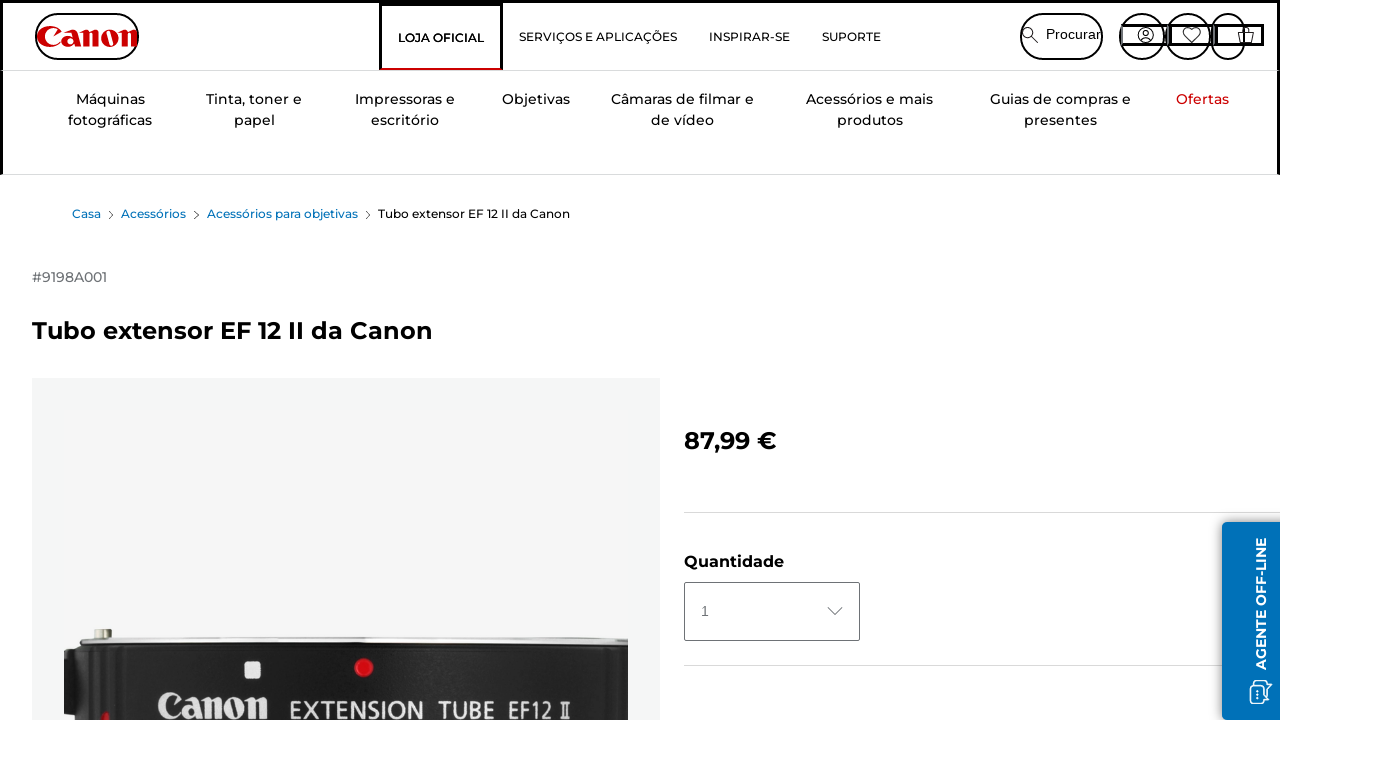

--- FILE ---
content_type: text/html; charset=utf-8
request_url: https://www.canon.pt/store/canon-tubo-extensor-ef-12-ii-da-canon/9198A001/
body_size: 118991
content:
<!doctype html><html lang="pt-PT"><head><meta name="charset" content="utf-8"/><meta name="viewport" content="width=device-width, initial-scale=1.0, minimum-scale=1.0, maximum-scale=5.0"/><meta name="format-detection" content="telephone=no"/><link data-react-helmet="true" rel="apple-touch-icon" href="/mobify/bundle/4077/static/img/global/apple-touch-icon.png"/><link data-react-helmet="true" rel="manifest" href="/mobify/bundle/4077/static/manifest.json"/><link data-react-helmet="true" rel="preload" href="https://fonts.gstatic.com/s/montserrat/v26/JTUSjIg1_i6t8kCHKm459Wlhyw.woff2" as="font" type="font/woff2" crossorigin="anonymous"/><link data-react-helmet="true" rel="preload" href="https://fonts.gstatic.com/s/montserrat/v26/JTUQjIg1_i6t8kCHKm459WxRyS7m.woff2" as="font" type="font/woff2" crossorigin="anonymous"/><link data-react-helmet="true" rel="stylesheet" media="screen" type="text/css" href="/mobify/bundle/4077/global.css"/><link data-react-helmet="true" rel="dns-prefetch" href="https://d.la3-c2-ia2.salesforceliveagent.com"/><link data-react-helmet="true" rel="preconnect" href="https://storage.googleapis.com" crossorigin="true"/><link data-react-helmet="true" rel="preconnect" href="https://comeandsee.my.site.com" crossorigin="true"/><link data-react-helmet="true" rel="preconnect" href="https://comeandsee.my.salesforce-scrt.com" crossorigin="true"/><link data-react-helmet="true" rel="dns-prefetch" href="http://cdn.appdynamics.com/"/><link data-react-helmet="true" rel="dns-prefetch" href="https://api.bazaarvoice.com"/><link data-react-helmet="true" rel="dns-prefetch" href="https://apps.bazaarvoice.com"/><link data-react-helmet="true" rel="dns-prefetch" href="https://network-eu-a.bazaarvoice.com"/><link data-react-helmet="true" rel="dns-prefetch" href="https://c.evidon.com"/><link data-react-helmet="true" rel="dns-prefetch" href="https://l.evidon.com"/><link data-react-helmet="true" rel="dns-prefetch" href="https://unpkg.com"/><link data-react-helmet="true" rel="dns-prefetch" href="https://api.cquotient.com"/><link data-react-helmet="true" rel="dns-prefetch" href="https://i1.adis.ws/"/><link data-react-helmet="true" rel="dns-prefetch" href="//cloud.typography.com"/><link data-react-helmet="true" rel="dns-prefetch" href="https://display.ugc.bazaarvoice.com"/><link data-react-helmet="true" rel="dns-prefetch" href="https://network.bazaarvoice.com"/><link data-react-helmet="true" rel="dns-prefetch" href="https://visitor-service-eu-west-1.tealiumiq.com"/><link data-react-helmet="true" rel="dns-prefetch" href="https://apps.nexus.bazaarvoice.com"/><link data-react-helmet="true" rel="dns-prefetch" href="//www.google-analytics.com"/><link data-react-helmet="true" rel="canonical" href="https://www.canon.pt/store/canon-tubo-extensor-ef-12-ii-da-canon/9198A001/"/><meta data-react-helmet="true" charSet="UTF-8"/><meta data-react-helmet="true" property="f_appid" content="396972923733563"/><meta data-react-helmet="true" property="p_domain" content="6ffb64a0539dac3ee19243f6bd002912"/><meta data-react-helmet="true" property="google-site-verification" content="-sTbBVApIxhJK_dcNwvBoy77e7Bi60cd-3iW_pgoGhw"/><meta data-react-helmet="true" property="theme-color" content="#0176D3"/><meta data-react-helmet="true" property="apple-mobile-web-app-title" content="Loja Canon Portugal"/><meta data-react-helmet="true" property="og:Title" content="Tubo extensor EF 12 II da Canon"/><meta data-react-helmet="true" property="og:Description" content="Shop online for Tubo extensor EF 12 II da Canon at Canon. Just one of many great deals in Acessórios para objetivas"/><meta data-react-helmet="true" property="og:Url" content="https://www.canon.pt/store/canon-tubo-extensor-ef-12-ii-da-canon/9198A001/"/><meta data-react-helmet="true" property="og:ImageUrl" content="https://i1.adis.ws/i/canon/9198A001_Extension-Tube-EF12II"/><meta data-react-helmet="true" property="og:Brand" content="Canon"/><meta data-react-helmet="true" property="og:Availability" content="outOfStock"/><meta data-react-helmet="true" name="twitter:Card" content="Summary_large_image"/><meta data-react-helmet="true" name="twitter:Title" content="Tubo extensor EF 12 II da Canon"/><meta data-react-helmet="true" name="twitter:Description" content="Shop online for Tubo extensor EF 12 II da Canon at Canon. Just one of many great deals in Acessórios para objetivas"/><meta data-react-helmet="true" name="twitter:Image" content="https://i1.adis.ws/i/canon/9198A001_Extension-Tube-EF12II"/><meta data-react-helmet="true" name="twitter:Site" content="Canon PT"/><meta data-react-helmet="true" name="twitter:Url" content="https://www.canon.pt/store/canon-tubo-extensor-ef-12-ii-da-canon/9198A001/"/><meta data-react-helmet="true" name="description" content="Compra Tubo extensor EF 12 II da Canon online em Loja Canon Portugal. Apenas uma das grandes ofertas em Adaptadores, conversores e extensões para objetivas. Entregas gratuitas em todos os pedidos acima de 30 €!"/><meta data-react-helmet="true" name="keywords" content="Tubo extensor EF 12 II da Canon, Loja Canon Portugal"/><script data-react-helmet="true" src="/mobify/bundle/4077/static/head-active_data.js" id="headActiveData" async="" type="text/javascript"></script><script data-react-helmet="true" async="" src="//tags.tiqcdn.com/utag/canoneurope/pt-main/prod/utag.sync.js"></script><script data-react-helmet="true" rel="preconnect" async="" src="https://apps.bazaarvoice.com/deployments/canon-europe/main_site/production/pt_PT/bv.js"></script><script data-react-helmet="true" id="tealium-utag-script" async="" src="//tags.tiqcdn.com/utag/canoneurope/pt-main/prod/utag.js"></script><script data-react-helmet="true" type="application/ld+json">{"@context":"https://schema.org/","@type":"Product","@id":"https://www.canon.pt/store/canon-tubo-extensor-ef-12-ii-da-canon/9198A001/","name":"Tubo extensor EF 12 II da Canon","image":["https://i1.adis.ws/i/canon/9198A001_Extension-Tube-EF12II"],"description":"Quando utilizado com objetivas selecionadas, este tubo extensor de 12 mm permite uma focagem muito mais próxima","sku":"9198A001","brand":{"@type":"Brand","name":"Canon"},"offers":{"@type":"Offer","url":"https://www.canon.pt/store/canon-tubo-extensor-ef-12-ii-da-canon/9198A001/","priceCurrency":"EUR","price":87.99,"availability":"https://schema.org/OutOfStock"}}</script><title data-react-helmet="true">Comprar Tubo extensor EF 12 II da Canon — Loja Canon Portugal</title>
<script>(window.BOOMR_mq=window.BOOMR_mq||[]).push(["addVar",{"rua.upush":"false","rua.cpush":"false","rua.upre":"false","rua.cpre":"false","rua.uprl":"false","rua.cprl":"false","rua.cprf":"false","rua.trans":"","rua.cook":"false","rua.ims":"false","rua.ufprl":"false","rua.cfprl":"false","rua.isuxp":"false","rua.texp":"norulematch","rua.ceh":"false","rua.ueh":"false","rua.ieh.st":"0"}]);</script>
                              <script>!function(e){var n="https://s.go-mpulse.net/boomerang/";if("False"=="True")e.BOOMR_config=e.BOOMR_config||{},e.BOOMR_config.PageParams=e.BOOMR_config.PageParams||{},e.BOOMR_config.PageParams.pci=!0,n="https://s2.go-mpulse.net/boomerang/";if(window.BOOMR_API_key="7HTJR-MGHGC-LCPRS-Y5XWD-2C9P7",function(){function e(){if(!o){var e=document.createElement("script");e.id="boomr-scr-as",e.src=window.BOOMR.url,e.async=!0,i.parentNode.appendChild(e),o=!0}}function t(e){o=!0;var n,t,a,r,d=document,O=window;if(window.BOOMR.snippetMethod=e?"if":"i",t=function(e,n){var t=d.createElement("script");t.id=n||"boomr-if-as",t.src=window.BOOMR.url,BOOMR_lstart=(new Date).getTime(),e=e||d.body,e.appendChild(t)},!window.addEventListener&&window.attachEvent&&navigator.userAgent.match(/MSIE [67]\./))return window.BOOMR.snippetMethod="s",void t(i.parentNode,"boomr-async");a=document.createElement("IFRAME"),a.src="about:blank",a.title="",a.role="presentation",a.loading="eager",r=(a.frameElement||a).style,r.width=0,r.height=0,r.border=0,r.display="none",i.parentNode.appendChild(a);try{O=a.contentWindow,d=O.document.open()}catch(_){n=document.domain,a.src="javascript:var d=document.open();d.domain='"+n+"';void(0);",O=a.contentWindow,d=O.document.open()}if(n)d._boomrl=function(){this.domain=n,t()},d.write("<bo"+"dy onload='document._boomrl();'>");else if(O._boomrl=function(){t()},O.addEventListener)O.addEventListener("load",O._boomrl,!1);else if(O.attachEvent)O.attachEvent("onload",O._boomrl);d.close()}function a(e){window.BOOMR_onload=e&&e.timeStamp||(new Date).getTime()}if(!window.BOOMR||!window.BOOMR.version&&!window.BOOMR.snippetExecuted){window.BOOMR=window.BOOMR||{},window.BOOMR.snippetStart=(new Date).getTime(),window.BOOMR.snippetExecuted=!0,window.BOOMR.snippetVersion=12,window.BOOMR.url=n+"7HTJR-MGHGC-LCPRS-Y5XWD-2C9P7";var i=document.currentScript||document.getElementsByTagName("script")[0],o=!1,r=document.createElement("link");if(r.relList&&"function"==typeof r.relList.supports&&r.relList.supports("preload")&&"as"in r)window.BOOMR.snippetMethod="p",r.href=window.BOOMR.url,r.rel="preload",r.as="script",r.addEventListener("load",e),r.addEventListener("error",function(){t(!0)}),setTimeout(function(){if(!o)t(!0)},3e3),BOOMR_lstart=(new Date).getTime(),i.parentNode.appendChild(r);else t(!1);if(window.addEventListener)window.addEventListener("load",a,!1);else if(window.attachEvent)window.attachEvent("onload",a)}}(),"".length>0)if(e&&"performance"in e&&e.performance&&"function"==typeof e.performance.setResourceTimingBufferSize)e.performance.setResourceTimingBufferSize();!function(){if(BOOMR=e.BOOMR||{},BOOMR.plugins=BOOMR.plugins||{},!BOOMR.plugins.AK){var n=""=="true"?1:0,t="",a="aog4gsixyydb62lsbmnq-f-553224989-clientnsv4-s.akamaihd.net",i="false"=="true"?2:1,o={"ak.v":"39","ak.cp":"191900","ak.ai":parseInt("177521",10),"ak.ol":"0","ak.cr":8,"ak.ipv":4,"ak.proto":"h2","ak.rid":"3455a842","ak.r":37607,"ak.a2":n,"ak.m":"a","ak.n":"essl","ak.bpcip":"3.141.195.0","ak.cport":59010,"ak.gh":"23.198.5.33","ak.quicv":"","ak.tlsv":"tls1.3","ak.0rtt":"","ak.0rtt.ed":"","ak.csrc":"-","ak.acc":"","ak.t":"1769081627","ak.ak":"hOBiQwZUYzCg5VSAfCLimQ==RF9DsuElOLtzc5t2mVrJYdg9H6x/GeR3JmF9Dy9adXqr943M5Q3/0yT9d421KBRZ+eojWhUd7UKtEHIU3Mx06yEJaVMDn//1tjz1OOkFHjND+jrn5/kgfSE77S/BOpIXUtEg3ZjLIB31cqsMjJiaym3W4Ebut8t3UDopSCeY9r38fPFsGoGes94dCnyQfwjWIzLa2tIc1Y08ck5j1dJ3yBCnvtSXb/drHMrtP+IEA75UEo8mMTIgMnyM3JB3TV9XD4sdjVNnEZQ/LKjbLxD1Ev8BPuCyFZwepBGHhUEMhxXUhst9nmFgiGgM7nJYJdvEJG2/kO22eLufGJlehYmi+DDz7mhpZ2cbVZMZfrVzm54qcPDdjcudTCSk674W2DjSeeckdHXjn8oIB13l4K02D/GJp7DV2H8fQBX1SfOFTIA=","ak.pv":"589","ak.dpoabenc":"","ak.tf":i};if(""!==t)o["ak.ruds"]=t;var r={i:!1,av:function(n){var t="http.initiator";if(n&&(!n[t]||"spa_hard"===n[t]))o["ak.feo"]=void 0!==e.aFeoApplied?1:0,BOOMR.addVar(o)},rv:function(){var e=["ak.bpcip","ak.cport","ak.cr","ak.csrc","ak.gh","ak.ipv","ak.m","ak.n","ak.ol","ak.proto","ak.quicv","ak.tlsv","ak.0rtt","ak.0rtt.ed","ak.r","ak.acc","ak.t","ak.tf"];BOOMR.removeVar(e)}};BOOMR.plugins.AK={akVars:o,akDNSPreFetchDomain:a,init:function(){if(!r.i){var e=BOOMR.subscribe;e("before_beacon",r.av,null,null),e("onbeacon",r.rv,null,null),r.i=!0}return this},is_complete:function(){return!0}}}}()}(window);</script></head><body><div><svg xmlns="http://www.w3.org/2000/svg" xmlns:xlink="http://www.w3.org/1999/xlink" style="position: absolute; width: 0; height: 0" aria-hidden="true" id="__SVG_SPRITE_NODE__"><symbol viewBox="0 0 24 24" fill="none" xmlns="http://www.w3.org/2000/svg" id="chevron-right">
<path d="M15.7799 11.2799C15.9206 11.4204 15.9997 11.611 15.9999 11.8099V12.1899C15.9976 12.3883 15.9188 12.5781 15.7799 12.7199L10.6399 17.8499C10.546 17.9445 10.4182 17.9978 10.2849 17.9978C10.1516 17.9978 10.0238 17.9445 9.92992 17.8499L9.21992 17.1399C9.12586 17.0477 9.07285 16.9215 9.07285 16.7899C9.07285 16.6582 9.12586 16.532 9.21992 16.4399L13.6699 11.9999L9.21992 7.55985C9.12526 7.46597 9.07202 7.33817 9.07202 7.20485C9.07202 7.07153 9.12526 6.94374 9.21992 6.84985L9.92992 6.14985C10.0238 6.0552 10.1516 6.00195 10.2849 6.00195C10.4182 6.00195 10.546 6.0552 10.6399 6.14985L15.7799 11.2799Z" fill="currentColor" />
</symbol><symbol xmlns="http://www.w3.org/2000/svg" viewBox="0 0 31.999 32" id="basket">
  <g id="basket_Icons" transform="translate(0)">
    <path id="basket_icon-basket-5" d="M31.77,10.37A1,1,0,0,0,31,10H23.03V7a7,7,0,1,0-14,0v3H1a.971.971,0,0,0-.77.37,1,1,0,0,0-.21.83l4,20A.988.988,0,0,0,5,32H27.01a1,1,0,0,0,.98-.8l3.99-20a1,1,0,0,0-.21-.83ZM11.03,7a5,5,0,1,1,10,0v3h-10ZM26.19,30H5.82L2.22,12H29.78L26.19,30Z" fill="#231f20" />
  </g>
</symbol><symbol xmlns="http://www.w3.org/2000/svg" viewBox="0 0 24 24.001" id="buttonmedium">
  <g id="buttonmedium_icon-basket-line_" data-name="icon-basket-line " transform="translate(0)">
    <path id="buttonmedium_icon-basket-line_2" data-name="icon-basket-line " d="M23.828,7.778a.752.752,0,0,0-.578-.278H17.273V5.25a5.25,5.25,0,1,0-10.5,0V7.5H.75a.728.728,0,0,0-.578.278A.749.749,0,0,0,.015,8.4l3,15a.741.741,0,0,0,.735.6H20.258a.748.748,0,0,0,.735-.6l2.993-15a.749.749,0,0,0-.158-.623ZM8.273,5.25a3.75,3.75,0,0,1,7.5,0V7.5h-7.5V5.25ZM19.643,22.5H4.365L1.665,9H22.336L19.643,22.5Z" transform="translate(0)" fill="#FFFFFF" />
  </g>
</symbol><symbol xmlns="http://www.w3.org/2000/svg" viewBox="0 0 24 17.117" id="pdpEmailIcon">
  <path id="pdpEmailIcon_icon-email-line_" data-name="icon-email-line " d="M22.92,0H1.072A1.072,1.072,0,0,0,0,1.072V16.045a1.072,1.072,0,0,0,1.072,1.072H22.928A1.072,1.072,0,0,0,24,16.045V1.072A1.072,1.072,0,0,0,22.928,0ZM1.5,2.617,7.43,8.487,1.5,14.41ZM14.425,7.888h0c-.69.675-1.252,1.215-1.56,1.492a1.94,1.94,0,0,1-2.422-.015L2.5,1.5H20.836C19.187,3.157,16.3,6.043,14.418,7.888ZM8.495,9.545l.93.922a.41.41,0,0,0,.075.06,3.979,3.979,0,0,0,2.287.78,3.056,3.056,0,0,0,2.084-.817c.24-.217.622-.585,1.087-1.035l6.358,6.163H2.422L8.495,9.552ZM16.037,8.4c2.152-2.122,5.128-5.106,6.455-6.44V14.658Z" fill="#FFFFFF" />
</symbol><symbol xmlns="http://www.w3.org/2000/svg" viewBox="0 0 12.001 12" id="Badgelabel">
  <g id="Badgelabel_Group_18620" data-name="Group 18620" transform="translate(-8)">
    <g id="Badgelabel_Group_18618" data-name="Group 18618" transform="translate(0.223)">
      <path id="Badgelabel_Path_10824" data-name="Path 10824" d="M101.885,276.144,94.846,269.1l0-4.957,4.962,0,7.039,7.039Zm-6.3-7.345,6.3,6.3,3.917-3.917-6.3-6.3-3.918,0Z" transform="translate(-87.067 -264.144)" fill="#fff" />
      <g id="Badgelabel_Group_14587" data-name="Group 14587" transform="translate(9.177 1.399)">
        <g id="Badgelabel_Group_18172" data-name="Group 18172" transform="translate(0)">
          <path id="Badgelabel_Path_10825" data-name="Path 10825" d="M107.631,278.125a1.205,1.205,0,1,1,.853-.353,1.2,1.2,0,0,1-.853.353m0-1.673a.468.468,0,1,0,.331.137.466.466,0,0,0-.331-.137" transform="translate(-106.425 -275.714)" fill="#fff" />
        </g>
      </g>
    </g>
  </g>
</symbol><symbol xmlns="http://www.w3.org/2000/svg" viewBox="0 0 31.98 17.005" id="upward-arrow">
  <path id="upward-arrow_icon-up-line_" data-name="icon-up-line " d="M31,17a1.024,1.024,0,0,1-.71-.29L16,2.41,1.71,16.71a1,1,0,0,1-1.41,0A.982.982,0,0,1,.01,16a1.024,1.024,0,0,1,.29-.71L15.29.29a1,1,0,0,1,1.41,0l15,15a.982.982,0,0,1,.29.71,1.024,1.024,0,0,1-.29.71.966.966,0,0,1-.71.29Z" transform="translate(-0.01 0.002)" fill="#231f20" />
</symbol><symbol xmlns="http://www.w3.org/2000/svg" viewBox="0 0 31.99 17.003" id="downward-arrow">
  <path id="downward-arrow_icon-down-line_" data-name="icon-down-line " d="M16,17a1.024,1.024,0,0,1-.71-.29l-15-15A.982.982,0,0,1,0,1,1.024,1.024,0,0,1,.29.29a1.008,1.008,0,0,1,1.42,0L16,14.58,30.29.29a1,1,0,0,1,1.41,0,.982.982,0,0,1,.29.71,1.024,1.024,0,0,1-.29.71l-15,15a.982.982,0,0,1-.71.29Z" transform="translate(0 0.002)" fill="#231f20" />
</symbol><symbol xmlns="http://www.w3.org/2000/svg" viewBox="0 0 25 17" id="free-delivery">
  <path id="free-delivery_free-delivery-icon" d="M70.683,174.594l0-4.964-3.78-6.072H62.64v-2.9H46.687v13.932H49.93l.009.055a2.335,2.335,0,0,0,4.625,0l.009-.055H63.6l.009.055a2.335,2.335,0,0,0,4.625,0l.009-.055Zm-6.434-.347a1.673,1.673,0,1,1,1.673,1.721,1.7,1.7,0,0,1-1.673-1.721m0-5.311v-3.029h3.325l1.893,3.029Zm5.758,4v.959H68.243l-.009-.056a2.335,2.335,0,0,0-4.625,0l-.009.055h-.959v-9.647h3.9l.6.959H63.574v4.418H69.9l.094.152.01,2.462H68.8v.7Zm-19.428,1.307a1.673,1.673,0,1,1,1.673,1.721,1.7,1.7,0,0,1-1.673-1.721m11.387-.348H54.573l-.009-.056a2.335,2.335,0,0,0-4.625,0l-.009.055H47.362V161.357h14.6Z" transform="translate(-46.187 -160.162)" fill="#417505" stroke="rgba(0,0,0,0)" stroke-width="1" />
</symbol><symbol xmlns="http://www.w3.org/2000/svg" viewBox="0 0 17.414 17.414" id="close">
  <g id="close_Menu" transform="translate(-3.241 -1.308)">
    <path id="close_Line_Copy_3" data-name="Line Copy 3" d="M0,0H22.627" transform="translate(3.948 2.015) rotate(45)" fill="none" stroke="#000" stroke-linecap="square" stroke-width="1" />
    <path id="close_Line_Copy_3-2" data-name="Line Copy 3" d="M0,0H22.627" transform="translate(3.948 18.015) rotate(-45)" fill="none" stroke="#000" stroke-linecap="square" stroke-width="1" />
  </g>
</symbol><symbol xmlns="http://www.w3.org/2000/svg" viewBox="0 0 32 32" id="arrow">
  <path id="arrow_Path_15929" data-name="Path 15929" d="M12.69,7.26a.982.982,0,0,0-.71-.29,1.024,1.024,0,0,0-.71.29,1,1,0,0,0,0,1.41l7.32,7.32-7.32,7.32a1,1,0,0,0,0,1.41.982.982,0,0,0,.71.29,1.024,1.024,0,0,0,.71-.29l8.03-8.03a.982.982,0,0,0,.29-.71,1.024,1.024,0,0,0-.29-.71Z" fill="#0071B8" />
  <path id="arrow_Path_15930" data-name="Path 15930" d="M16,0A16,16,0,1,0,32,16,16.021,16.021,0,0,0,16,0Zm0,30A14,14,0,1,1,30,16,14.015,14.015,0,0,1,16,30Z" fill="#0071B8" />
</symbol><symbol xmlns="http://www.w3.org/2000/svg" viewBox="0 0 44 72" id="nextarrow">
  <rect id="nextarrow_Rectangle_251" data-name="Rectangle 251" width="12" height="24" fill="#fff" opacity="0.996" />
  <path id="nextarrow_Path_383" data-name="Path 383" d="M-10969.429-19979.027l12,12-12,12" transform="translate(10985.429 20003.027)" fill="none" stroke="#c00" stroke-linecap="round" stroke-linejoin="round" stroke-width="2" />
</symbol><symbol xmlns="http://www.w3.org/2000/svg" viewBox="0 0 44 72" id="prevarrow">
  <g id="prevarrow_Group_18572" data-name="Group 18572" opacity="0.996">
    <rect id="prevarrow_Rectangle_251" data-name="Rectangle 251" width="12" height="24" fill="#fff" />
    <path id="prevarrow_Path_383" data-name="Path 383" d="M-10957.429-19979.027l-12,12,12,12" transform="translate(10985.429 20003.027)" fill="none" stroke="#c00" stroke-linecap="round" stroke-linejoin="round" stroke-width="2" />
  </g>
</symbol><symbol xmlns="http://www.w3.org/2000/svg" viewBox="0 0 4.251 8" id="breadcrumbforwardarrow">
  <g id="breadcrumbforwardarrow_icon-right-line_" data-name="icon-right-line " transform="translate(0.002)">
    <path id="breadcrumbforwardarrow_icon-right-line_2" data-name="icon-right-line " d="M4.248,4a.256.256,0,0,1-.073.177L.426,7.927A.245.245,0,0,1,.248,8a.256.256,0,0,1-.178-.073.249.249,0,0,1,0-.352L3.643,4,.071.428a.252.252,0,0,1,0-.355A.245.245,0,0,1,.248,0,.256.256,0,0,1,.426.073l3.75,3.75A.246.246,0,0,1,4.248,4Z" transform="translate(0)" fill="#090909" />
  </g>
</symbol><symbol xmlns="http://www.w3.org/2000/svg" viewBox="0 0 4.251 8" id="breadcrumbbackwardarrow">
  <g id="breadcrumbbackwardarrow_icon-right-line_" data-name="icon-right-line " transform="translate(0.002)">
    <path id="breadcrumbbackwardarrow_icon-right-line_2" data-name="icon-right-line " d="M4.248,4a.256.256,0,0,1-.073.177L.426,7.927A.245.245,0,0,1,.248,8a.256.256,0,0,1-.178-.073.249.249,0,0,1,0-.352L3.643,4,.071.428a.252.252,0,0,1,0-.355A.245.245,0,0,1,.248,0,.256.256,0,0,1,.426.073l3.75,3.75A.246.246,0,0,1,4.248,4Z" transform="translate(0)" fill="#0071B8" />
  </g>
</symbol><symbol xmlns="http://www.w3.org/2000/svg" viewBox="0 0 32 32" id="closeiconview">
  <defs>
    <style>
      #closeiconview .cls-1 {
        fill: #231f20;
        stroke-width: 0px;
      }
    </style>
  </defs>
  <g id="closeiconview_Icons">
    <g>
      <path class="cls-1" d="m17.41,16l7.14-7.14c.39-.39.39-1.02,0-1.41s-1.02-.39-1.41,0l-7.14,7.14-7.14-7.14c-.39-.39-1.02-.39-1.41,0s-.39,1.02,0,1.41l7.14,7.14-7.14,7.14c-.39.39-.39,1.02,0,1.41.2.2.45.29.71.29s.51-.1.71-.29l7.14-7.14,7.14,7.14c.2.2.45.29.71.29s.51-.1.71-.29c.39-.39.39-1.02,0-1.41l-7.14-7.14Z" />
      <path class="cls-1" d="m16,32C7.18,32,0,24.82,0,16S7.18,0,16,0s16,7.18,16,16-7.18,16-16,16Zm0-30c-7.72,0-14,6.28-14,14s6.28,14,14,14,14-6.28,14-14S23.72,2,16,2Z" />
    </g>
  </g>
</symbol><symbol xmlns="http://www.w3.org/2000/svg" viewBox="0 0 32.005 31.993" id="icon-close-blue">
  <path id="icon-close-blue_icon-close-line_" data-name="icon-close-line " d="M17.41,16,31.71,1.71A1,1,0,0,0,30.3.3L16.01,14.59,1.71.29A1,1,0,0,0,.29,1.71L14.58,16,.29,30.29a1,1,0,0,0,0,1.41.982.982,0,0,0,.71.29,1.024,1.024,0,0,0,.71-.29L16,17.41,30.29,31.7a.982.982,0,0,0,.71.29,1.024,1.024,0,0,0,.71-.29,1,1,0,0,0,0-1.41L17.42,16Z" transform="translate(0.003 0.002)" fill="#0071B8" />
</symbol><symbol xmlns="http://www.w3.org/2000/svg" viewBox="0 0 31.993 28.007" id="icon-heart-blue">
  <path id="icon-heart-blue_icon-heart-line_" data-name="icon-heart-line " d="M16,28a1,1,0,0,1-.71-.3L2.26,14.53A8.982,8.982,0,0,1,.02,8.05a8.828,8.828,0,0,1,2.2-5.17A9.714,9.714,0,0,1,8.61,0,9.784,9.784,0,0,1,16,3.21,9.765,9.765,0,0,1,23.39,0a9.658,9.658,0,0,1,6.35,2.83l.04.04a8.835,8.835,0,0,1,2.19,5.18,8.934,8.934,0,0,1-2.19,6.43L16.71,27.7A1,1,0,0,1,16,28ZM8.94,1.99H8.69A7.673,7.673,0,0,0,3.68,4.23,6.857,6.857,0,0,0,2.02,8.18a7.065,7.065,0,0,0,1.7,4.98L16,25.57,28.32,13.11a6.992,6.992,0,0,0,1.66-4.93A6.857,6.857,0,0,0,28.3,4.2a7.647,7.647,0,0,0-4.99-2.22c-3.98-.16-6.39,3.19-6.5,3.34a1.014,1.014,0,0,1-.82.42h0a1.028,1.028,0,0,1-.82-.42A8.3,8.3,0,0,0,8.93,1.98Z" transform="translate(0.001 0.007)" fill="#0071B8" />
</symbol><symbol xmlns="http://www.w3.org/2000/svg" viewBox="0 0 17 32" id="rightarrowview">
  <defs>
    <style>
      #rightarrowview .cls-1 {
        fill: #231f20;
        stroke-width: 0px;
      }
    </style>
  </defs>
  <g id="rightarrowview_Icons">
    <path class="cls-1" d="m17,16c0,.26-.1.51-.29.71L1.71,31.71c-.2.2-.45.29-.71.29s-.51-.1-.71-.29c-.39-.39-.39-1.02,0-1.41l14.29-14.29L.29,1.71C-.1,1.32-.1.68.29.29c.2-.2.45-.29.71-.29s.51.1.71.29l15,15c.2.2.29.45.29.71Z" />
  </g>
</symbol><symbol xmlns="http://www.w3.org/2000/svg" viewBox="0 0 31.99 17.003" id="downwardArrowQuantity">
  <path id="downwardArrowQuantity_icon-down-line_" data-name="icon-down-line " d="M16,17a1.024,1.024,0,0,1-.71-.29l-15-15A.982.982,0,0,1,0,1,1.024,1.024,0,0,1,.29.29a1.008,1.008,0,0,1,1.42,0L16,14.58,30.29.29a1,1,0,0,1,1.41,0,.982.982,0,0,1,.29.71,1.024,1.024,0,0,1-.29.71l-15,15a.982.982,0,0,1-.71.29Z" transform="translate(0 0.002)" fill="#6E7276" />
</symbol><symbol xmlns="http://www.w3.org/2000/svg" viewBox="0 0 32.001 24.042" id="icon-tick-line">
  <path id="icon-tick-line_icon-tick-line_" data-name="icon-tick-line " d="M10.52,24.04a1.052,1.052,0,0,1-.71-.29L.29,14.23A1,1,0,0,1,1.7,12.82l8.78,8.78L30.27.32A.988.988,0,0,1,31.68.27a1,1,0,0,1,.05,1.41L11.25,23.72a1,1,0,0,1-.71.32h-.02Z" transform="translate(0.002 0.002)" fill="#ffffff" />
</symbol></svg></div><div class="react-target"><style data-emotion="css-global 73ik0r">@font-face{font-family:'Montserrat';font-style:italic;font-weight:500;src:url(https://fonts.gstatic.com/s/montserrat/v26/JTUQjIg1_i6t8kCHKm459WxRxy7mw9c.woff2) format('woff2');unicode-range:U+0100-02AF,U+0304,U+0308,U+0329,U+1E00-1E9F,U+1EF2-1EFF,U+2020,U+20A0-20AB,U+20AD-20CF,U+2113,U+2C60-2C7F,U+A720-A7FF;font-display:swap;}@font-face{font-family:'Montserrat';font-style:italic;font-weight:500;src:url(https://fonts.gstatic.com/s/montserrat/v26/JTUQjIg1_i6t8kCHKm459WxRyS7m.woff2) format('woff2');unicode-range:U+0000-00FF,U+0131,U+0152-0153,U+02BB-02BC,U+02C6,U+02DA,U+02DC,U+0304,U+0308,U+0329,U+2000-206F,U+2074,U+20AC,U+2122,U+2191,U+2193,U+2212,U+2215,U+FEFF,U+FFFD;font-display:swap;}@font-face{font-family:'Montserrat';font-style:italic;font-weight:700;src:url(https://fonts.gstatic.com/s/montserrat/v26/JTUQjIg1_i6t8kCHKm459WxRxy7mw9c.woff2) format('woff2');unicode-range:U+0100-02AF,U+0304,U+0308,U+0329,U+1E00-1E9F,U+1EF2-1EFF,U+2020,U+20A0-20AB,U+20AD-20CF,U+2113,U+2C60-2C7F,U+A720-A7FF;font-display:swap;}@font-face{font-family:'Montserrat';font-style:italic;font-weight:700;src:url(https://fonts.gstatic.com/s/montserrat/v26/JTUQjIg1_i6t8kCHKm459WxRyS7m.woff2) format('woff2');unicode-range:U+0000-00FF,U+0131,U+0152-0153,U+02BB-02BC,U+02C6,U+02DA,U+02DC,U+0304,U+0308,U+0329,U+2000-206F,U+2074,U+20AC,U+2122,U+2191,U+2193,U+2212,U+2215,U+FEFF,U+FFFD;font-display:swap;}@font-face{font-family:'Montserrat';font-style:normal;font-weight:500;src:url(https://fonts.gstatic.com/s/montserrat/v26/JTUSjIg1_i6t8kCHKm459Wdhyzbi.woff2) format('woff2');unicode-range:U+0100-02AF,U+0304,U+0308,U+0329,U+1E00-1E9F,U+1EF2-1EFF,U+2020,U+20A0-20AB,U+20AD-20CF,U+2113,U+2C60-2C7F,U+A720-A7FF;font-display:swap;}@font-face{font-family:'Montserrat';font-style:normal;font-weight:500;src:url(https://fonts.gstatic.com/s/montserrat/v26/JTUSjIg1_i6t8kCHKm459Wlhyw.woff2) format('woff2');unicode-range:U+0000-00FF,U+0131,U+0152-0153,U+02BB-02BC,U+02C6,U+02DA,U+02DC,U+0304,U+0308,U+0329,U+2000-206F,U+2074,U+20AC,U+2122,U+2191,U+2193,U+2212,U+2215,U+FEFF,U+FFFD;font-display:swap;}@font-face{font-family:'Montserrat';font-style:normal;font-weight:700;src:url(https://fonts.gstatic.com/s/montserrat/v26/JTUSjIg1_i6t8kCHKm459Wdhyzbi.woff2) format('woff2');unicode-range:U+0100-02AF,U+0304,U+0308,U+0329,U+1E00-1E9F,U+1EF2-1EFF,U+2020,U+20A0-20AB,U+20AD-20CF,U+2113,U+2C60-2C7F,U+A720-A7FF;font-display:swap;}@font-face{font-family:'Montserrat';font-style:normal;font-weight:700;src:url(https://fonts.gstatic.com/s/montserrat/v26/JTUSjIg1_i6t8kCHKm459Wlhyw.woff2) format('woff2');unicode-range:U+0000-00FF,U+0131,U+0152-0153,U+02BB-02BC,U+02C6,U+02DA,U+02DC,U+0304,U+0308,U+0329,U+2000-206F,U+2074,U+20AC,U+2122,U+2191,U+2193,U+2212,U+2215,U+FEFF,U+FFFD;font-display:swap;}@font-face{font-family:'Tungsten A';src:url([data-uri]);font-weight:600;font-style:normal;font-display:swap;}@font-face{font-family:'Tungsten B';src:url([data-uri]);font-weight:600;font-style:normal;font-display:swap;}</style><style data-emotion="css-global 16iumv8">:host,:root,[data-theme]{--chakra-ring-inset:var(--chakra-empty,/*!*/ /*!*/);--chakra-ring-offset-width:0px;--chakra-ring-offset-color:#fff;--chakra-ring-color:rgba(66, 153, 225, 0.6);--chakra-ring-offset-shadow:0 0 #0000;--chakra-ring-shadow:0 0 #0000;--chakra-space-x-reverse:0;--chakra-space-y-reverse:0;--chakra-colors-transparent:transparent;--chakra-colors-current:currentColor;--chakra-colors-black:#000000;--chakra-colors-white:#ffffff;--chakra-colors-whiteAlpha-50:rgba(255, 255, 255, 0.04);--chakra-colors-whiteAlpha-100:rgba(255, 255, 255, 0.06);--chakra-colors-whiteAlpha-200:rgba(255, 255, 255, 0.08);--chakra-colors-whiteAlpha-300:rgba(255, 255, 255, 0.16);--chakra-colors-whiteAlpha-400:rgba(255, 255, 255, 0.24);--chakra-colors-whiteAlpha-500:rgba(255, 255, 255, 0.36);--chakra-colors-whiteAlpha-600:rgba(255, 255, 255, 0.48);--chakra-colors-whiteAlpha-700:rgba(255, 255, 255, 0.64);--chakra-colors-whiteAlpha-800:rgba(255, 255, 255, 0.80);--chakra-colors-whiteAlpha-900:rgba(255, 255, 255, 0.92);--chakra-colors-blackAlpha-50:rgba(0, 0, 0, 0.04);--chakra-colors-blackAlpha-100:rgba(0, 0, 0, 0.06);--chakra-colors-blackAlpha-200:rgba(0, 0, 0, 0.08);--chakra-colors-blackAlpha-300:rgba(0, 0, 0, 0.16);--chakra-colors-blackAlpha-400:rgba(0, 0, 0, 0.24);--chakra-colors-blackAlpha-500:rgba(0, 0, 0, 0.36);--chakra-colors-blackAlpha-600:rgba(0, 0, 0, 0.48);--chakra-colors-blackAlpha-700:rgba(0, 0, 0, 0.64);--chakra-colors-blackAlpha-800:rgba(0, 0, 0, 0.80);--chakra-colors-blackAlpha-900:rgba(0, 0, 0, 0.92);--chakra-colors-gray-50:#F3F3F3;--chakra-colors-gray-100:#E5E5E5;--chakra-colors-gray-200:#C9C9C9;--chakra-colors-gray-300:#AEAEAE;--chakra-colors-gray-400:#A0A0A0;--chakra-colors-gray-500:#939393;--chakra-colors-gray-600:#747474;--chakra-colors-gray-700:#5C5C5C;--chakra-colors-gray-800:#444444;--chakra-colors-gray-900:#181818;--chakra-colors-red-50:#FEF1EE;--chakra-colors-red-100:#FEDED8;--chakra-colors-red-200:#FEB8AB;--chakra-colors-red-300:#FE8F7D;--chakra-colors-red-400:#FE7765;--chakra-colors-red-500:#FE5C4C;--chakra-colors-red-600:#EA001E;--chakra-colors-red-700:#BA0517;--chakra-colors-red-800:#8E030F;--chakra-colors-red-900:#640103;--chakra-colors-orange-50:#FEF1ED;--chakra-colors-orange-100:#FFDED5;--chakra-colors-orange-200:#FEB9A5;--chakra-colors-orange-300:#FF906E;--chakra-colors-orange-400:#FF784F;--chakra-colors-orange-500:#FF5D2D;--chakra-colors-orange-600:#D83A00;--chakra-colors-orange-700:#AA3001;--chakra-colors-orange-800:#7E2600;--chakra-colors-orange-900:#541D01;--chakra-colors-yellow-50:#FBF3E0;--chakra-colors-yellow-100:#F9E3B6;--chakra-colors-yellow-200:#FCC003;--chakra-colors-yellow-300:#E4A201;--chakra-colors-yellow-400:#D79304;--chakra-colors-yellow-500:#CA8501;--chakra-colors-yellow-600:#A86403;--chakra-colors-yellow-700:#8C4B02;--chakra-colors-yellow-800:#6F3400;--chakra-colors-yellow-900:#4F2100;--chakra-colors-green-50:#EBF7E6;--chakra-colors-green-100:#CDEFC4;--chakra-colors-green-200:#91DB8B;--chakra-colors-green-300:#45C65A;--chakra-colors-green-400:#41B658;--chakra-colors-green-500:#3BA755;--chakra-colors-green-600:#2E844A;--chakra-colors-green-700:#22683E;--chakra-colors-green-800:#194E31;--chakra-colors-green-900:#0E3522;--chakra-colors-teal-50:#DEF9F3;--chakra-colors-teal-100:#ACF3E4;--chakra-colors-teal-200:#04E1CB;--chakra-colors-teal-300:#01C3B3;--chakra-colors-teal-400:#03B4A7;--chakra-colors-teal-500:#06A59A;--chakra-colors-teal-600:#0B827C;--chakra-colors-teal-700:#056764;--chakra-colors-teal-800:#024D4C;--chakra-colors-teal-900:#023434;--chakra-colors-blue-50:#EEF4FF;--chakra-colors-blue-100:#D8E6FE;--chakra-colors-blue-200:#AACBFF;--chakra-colors-blue-300:#78B0FD;--chakra-colors-blue-400:#57A3FD;--chakra-colors-blue-500:#1B96FF;--chakra-colors-blue-600:#0176D3;--chakra-colors-blue-700:#0B5CAB;--chakra-colors-blue-800:#014486;--chakra-colors-blue-900:#032D60;--chakra-colors-cyan-50:#EAF5FE%;--chakra-colors-cyan-100:#CFE9FE;--chakra-colors-cyan-200:#90D0FE;--chakra-colors-cyan-300:#1AB9FF;--chakra-colors-cyan-400:#08ABED;--chakra-colors-cyan-500:#0D9DDA;--chakra-colors-cyan-600:#107CAD;--chakra-colors-cyan-700:#05628A;--chakra-colors-cyan-800:#084968;--chakra-colors-cyan-900:#023248;--chakra-colors-purple-50:#F6F2FB;--chakra-colors-purple-100:#ECE1F9;--chakra-colors-purple-200:#D78FF5;--chakra-colors-purple-300:#C29EF1;--chakra-colors-purple-400:#B78DEF;--chakra-colors-purple-500:#AD7BEE;--chakra-colors-purple-600:#9050E9;--chakra-colors-purple-700:#7526E3;--chakra-colors-purple-800:#5A1BA9;--chakra-colors-purple-900:#401075;--chakra-colors-pink-50:#F9F0FF;--chakra-colors-pink-100:#F2DEFE;--chakra-colors-pink-200:#E5B9FE;--chakra-colors-pink-300:#D892FE;--chakra-colors-pink-400:#D17DFE;--chakra-colors-pink-500:#CB65FF;--chakra-colors-pink-600:#BA01FF;--chakra-colors-pink-700:#9602C7;--chakra-colors-pink-800:#730394;--chakra-colors-pink-900:#520066;--chakra-colors-linkedin-50:#E8F4F9;--chakra-colors-linkedin-100:#CFEDFB;--chakra-colors-linkedin-200:#9BDAF3;--chakra-colors-linkedin-300:#68C7EC;--chakra-colors-linkedin-400:#34B3E4;--chakra-colors-linkedin-500:#00A0DC;--chakra-colors-linkedin-600:#008CC9;--chakra-colors-linkedin-700:#0077B5;--chakra-colors-linkedin-800:#005E93;--chakra-colors-linkedin-900:#004471;--chakra-colors-facebook-50:#E8F4F9;--chakra-colors-facebook-100:#D9DEE9;--chakra-colors-facebook-200:#B7C2DA;--chakra-colors-facebook-300:#6482C0;--chakra-colors-facebook-400:#4267B2;--chakra-colors-facebook-500:#385898;--chakra-colors-facebook-600:#314E89;--chakra-colors-facebook-700:#29487D;--chakra-colors-facebook-800:#223B67;--chakra-colors-facebook-900:#1E355B;--chakra-colors-messenger-50:#D0E6FF;--chakra-colors-messenger-100:#B9DAFF;--chakra-colors-messenger-200:#A2CDFF;--chakra-colors-messenger-300:#7AB8FF;--chakra-colors-messenger-400:#2E90FF;--chakra-colors-messenger-500:#0078FF;--chakra-colors-messenger-600:#0063D1;--chakra-colors-messenger-700:#0052AC;--chakra-colors-messenger-800:#003C7E;--chakra-colors-messenger-900:#002C5C;--chakra-colors-whatsapp-50:#dffeec;--chakra-colors-whatsapp-100:#b9f5d0;--chakra-colors-whatsapp-200:#90edb3;--chakra-colors-whatsapp-300:#65e495;--chakra-colors-whatsapp-400:#3cdd78;--chakra-colors-whatsapp-500:#22c35e;--chakra-colors-whatsapp-600:#179848;--chakra-colors-whatsapp-700:#0c6c33;--chakra-colors-whatsapp-800:#01421c;--chakra-colors-whatsapp-900:#001803;--chakra-colors-twitter-50:#E5F4FD;--chakra-colors-twitter-100:#C8E9FB;--chakra-colors-twitter-200:#A8DCFA;--chakra-colors-twitter-300:#83CDF7;--chakra-colors-twitter-400:#57BBF5;--chakra-colors-twitter-500:#1DA1F2;--chakra-colors-twitter-600:#1A94DA;--chakra-colors-twitter-700:#1681BF;--chakra-colors-twitter-800:#136B9E;--chakra-colors-twitter-900:#0D4D71;--chakra-colors-telegram-50:#E3F2F9;--chakra-colors-telegram-100:#C5E4F3;--chakra-colors-telegram-200:#A2D4EC;--chakra-colors-telegram-300:#7AC1E4;--chakra-colors-telegram-400:#47A9DA;--chakra-colors-telegram-500:#0088CC;--chakra-colors-telegram-600:#007AB8;--chakra-colors-telegram-700:#006BA1;--chakra-colors-telegram-800:#005885;--chakra-colors-telegram-900:#003F5E;--chakra-colors-ratings:#FFB300;--chakra-colors-ratingsTransparent:#FFB30020;--chakra-colors-imgBG:#F5F6F6;--chakra-colors-brand-red-10:#FDF2F2;--chakra-colors-brand-red-20:#F19084;--chakra-colors-brand-red-50:#CC0000;--chakra-colors-brand-red-100:#DD4B39;--chakra-colors-brand-red-200:#C92228;--chakra-colors-brand-red-400:#A30000;--chakra-colors-brand-blue-10:#F4F8FB;--chakra-colors-brand-blue-50:#0071B8;--chakra-colors-brand-blue-100:#4099FF;--chakra-colors-brand-blue-200:#005AB4;--chakra-colors-brand-blue-400:#4875B4;--chakra-colors-brand-blue-600:#3B5998;--chakra-colors-brand-blue-700:#1343DE;--chakra-colors-brand-green-20:#F5F8F2;--chakra-colors-brand-green-50:#417505;--chakra-colors-brand-green-100:#335D04;--chakra-colors-brand-green-200:#167A5E;--chakra-colors-brand-grey-10:#D9D9D9;--chakra-colors-brand-grey-20:#F5F6F6;--chakra-colors-brand-grey-30:#ECEDED;--chakra-colors-brand-grey-50:#D9DBDC;--chakra-colors-brand-grey-100:#939598;--chakra-colors-brand-grey-200:#6E7276;--chakra-colors-brand-grey-300:#B5B4B9;--chakra-colors-brand-grey-400:#4B4F54;--chakra-colors-brand-grey-500:#323232;--chakra-colors-brand-purple-400:#982171;--chakra-colors-brand-brown-400:#966800;--chakra-colors-brand-yellow-30:#FFFBF2;--chakra-colors-brand-yellow-50:#FFB300;--chakra-borders-none:0;--chakra-borders-1px:1px solid;--chakra-borders-2px:2px solid;--chakra-borders-4px:4px solid;--chakra-borders-8px:8px solid;--chakra-fonts-heading:Tungsten A,Tungsten B,Montserrat,Arial,sans-serif;--chakra-fonts-body:Montserrat,Arial,sans-serif;--chakra-fonts-mono:SFMono-Regular,Menlo,Monaco,Consolas,"Liberation Mono","Courier New",monospace;--chakra-fonts-subheading:Montserrat,Arial;--chakra-fontSizes-3xs:0.45rem;--chakra-fontSizes-2xs:0.625rem;--chakra-fontSizes-xs:0.75rem;--chakra-fontSizes-sm:0.875rem;--chakra-fontSizes-md:1rem;--chakra-fontSizes-lg:1.125rem;--chakra-fontSizes-xl:1.25rem;--chakra-fontSizes-2xl:1.5rem;--chakra-fontSizes-3xl:1.875rem;--chakra-fontSizes-4xl:2.25rem;--chakra-fontSizes-5xl:3rem;--chakra-fontSizes-6xl:3.75rem;--chakra-fontSizes-7xl:4.5rem;--chakra-fontSizes-8xl:6rem;--chakra-fontSizes-9xl:8rem;--chakra-fontWeights-hairline:100;--chakra-fontWeights-thin:200;--chakra-fontWeights-light:300;--chakra-fontWeights-normal:400;--chakra-fontWeights-medium:500;--chakra-fontWeights-semibold:600;--chakra-fontWeights-bold:700;--chakra-fontWeights-extrabold:800;--chakra-fontWeights-black:900;--chakra-gradients-imageBackground:linear(270deg, #E6E5EA, #EEEEEE);--chakra-letterSpacings-tighter:-0.05em;--chakra-letterSpacings-tight:-0.025em;--chakra-letterSpacings-normal:0;--chakra-letterSpacings-wide:0.025em;--chakra-letterSpacings-wider:0.05em;--chakra-letterSpacings-widest:0.1em;--chakra-lineHeights-3:.75rem;--chakra-lineHeights-4:1rem;--chakra-lineHeights-5:1.25rem;--chakra-lineHeights-6:1.5rem;--chakra-lineHeights-7:1.75rem;--chakra-lineHeights-8:2rem;--chakra-lineHeights-9:2.25rem;--chakra-lineHeights-10:2.5rem;--chakra-lineHeights-normal:normal;--chakra-lineHeights-none:1;--chakra-lineHeights-shorter:1.25;--chakra-lineHeights-short:1.375;--chakra-lineHeights-base:1.5;--chakra-lineHeights-tall:1.625;--chakra-lineHeights-taller:2;--chakra-radii-none:0;--chakra-radii-sm:0.125rem;--chakra-radii-base:0.25rem;--chakra-radii-md:0.375rem;--chakra-radii-lg:0.5rem;--chakra-radii-xl:0.75rem;--chakra-radii-2xl:1rem;--chakra-radii-3xl:1.5rem;--chakra-radii-full:9999px;--chakra-space-1:0.25rem;--chakra-space-2:0.5rem;--chakra-space-3:0.75rem;--chakra-space-4:1rem;--chakra-space-5:1.25rem;--chakra-space-6:1.5rem;--chakra-space-7:1.75rem;--chakra-space-8:2rem;--chakra-space-9:2.25rem;--chakra-space-10:2.5rem;--chakra-space-11:2.75rem;--chakra-space-12:3rem;--chakra-space-14:3.5rem;--chakra-space-16:4rem;--chakra-space-20:5rem;--chakra-space-24:6rem;--chakra-space-28:7rem;--chakra-space-32:8rem;--chakra-space-36:9rem;--chakra-space-40:10rem;--chakra-space-44:11rem;--chakra-space-48:12rem;--chakra-space-52:13rem;--chakra-space-56:14rem;--chakra-space-60:15rem;--chakra-space-64:16rem;--chakra-space-72:18rem;--chakra-space-80:20rem;--chakra-space-96:24rem;--chakra-space-px:1px;--chakra-space-0-5:0.125rem;--chakra-space-1-5:0.375rem;--chakra-space-2-5:0.625rem;--chakra-space-3-5:0.875rem;--chakra-shadows-xs:0 0 0 1px rgba(0, 0, 0, 0.05);--chakra-shadows-sm:0 1px 2px 0 rgba(0, 0, 0, 0.05);--chakra-shadows-base:0 1px 3px 0 rgba(0, 0, 0, 0.1),0 1px 2px 0 rgba(0, 0, 0, 0.06);--chakra-shadows-md:0 4px 6px -1px rgba(0, 0, 0, 0.1),0 2px 4px -1px rgba(0, 0, 0, 0.06);--chakra-shadows-lg:0 10px 15px -3px rgba(0, 0, 0, 0.1),0 4px 6px -2px rgba(0, 0, 0, 0.05);--chakra-shadows-xl:0 20px 25px -5px rgba(0, 0, 0, 0.1),0 10px 10px -5px rgba(0, 0, 0, 0.04);--chakra-shadows-2xl:0 25px 50px -12px rgba(0, 0, 0, 0.25);--chakra-shadows-outline:0 0 0 3px var(--chakra-colors-blue-500);--chakra-shadows-inner:inset 0 2px 4px 0 rgba(0,0,0,0.06);--chakra-shadows-none:none;--chakra-shadows-dark-lg:rgba(0, 0, 0, 0.1) 0px 0px 0px 1px,rgba(0, 0, 0, 0.2) 0px 5px 10px,rgba(0, 0, 0, 0.4) 0px 15px 40px;--chakra-shadows-top:0px -1px 3px rgba(0, 0, 0, 0.1),0px -1px 2px rgba(0, 0, 0, 0.06);--chakra-sizes-1:0.25rem;--chakra-sizes-2:0.5rem;--chakra-sizes-3:0.75rem;--chakra-sizes-4:1rem;--chakra-sizes-5:1.25rem;--chakra-sizes-6:1.5rem;--chakra-sizes-7:1.75rem;--chakra-sizes-8:2rem;--chakra-sizes-9:2.25rem;--chakra-sizes-10:2.5rem;--chakra-sizes-11:2.75rem;--chakra-sizes-12:3rem;--chakra-sizes-14:3.5rem;--chakra-sizes-16:4rem;--chakra-sizes-20:5rem;--chakra-sizes-24:6rem;--chakra-sizes-28:7rem;--chakra-sizes-32:8rem;--chakra-sizes-36:9rem;--chakra-sizes-40:10rem;--chakra-sizes-44:11rem;--chakra-sizes-48:12rem;--chakra-sizes-52:13rem;--chakra-sizes-56:14rem;--chakra-sizes-60:15rem;--chakra-sizes-64:16rem;--chakra-sizes-72:18rem;--chakra-sizes-80:20rem;--chakra-sizes-96:24rem;--chakra-sizes-px:1px;--chakra-sizes-0-5:0.125rem;--chakra-sizes-1-5:0.375rem;--chakra-sizes-2-5:0.625rem;--chakra-sizes-3-5:0.875rem;--chakra-sizes-max:max-content;--chakra-sizes-min:min-content;--chakra-sizes-full:100%;--chakra-sizes-3xs:14rem;--chakra-sizes-2xs:16rem;--chakra-sizes-xs:20rem;--chakra-sizes-sm:24rem;--chakra-sizes-md:28rem;--chakra-sizes-lg:32rem;--chakra-sizes-xl:36rem;--chakra-sizes-2xl:42rem;--chakra-sizes-3xl:48rem;--chakra-sizes-4xl:56rem;--chakra-sizes-5xl:64rem;--chakra-sizes-6xl:72rem;--chakra-sizes-7xl:80rem;--chakra-sizes-8xl:90rem;--chakra-sizes-prose:60ch;--chakra-sizes-container-sm:640px;--chakra-sizes-container-md:768px;--chakra-sizes-container-lg:1024px;--chakra-sizes-container-xl:1200px;--chakra-sizes-container-xxl:1440px;--chakra-sizes-container-xxxl:1560px;--chakra-zIndices-hide:-1;--chakra-zIndices-auto:auto;--chakra-zIndices-base:0;--chakra-zIndices-docked:10;--chakra-zIndices-dropdown:1000;--chakra-zIndices-sticky:1100;--chakra-zIndices-banner:1200;--chakra-zIndices-overlay:1300;--chakra-zIndices-modal:1400;--chakra-zIndices-popover:1500;--chakra-zIndices-skipLink:1600;--chakra-zIndices-toast:1700;--chakra-zIndices-tooltip:1800;--chakra-transition-property-common:background-color,border-color,color,fill,stroke,opacity,box-shadow,transform;--chakra-transition-property-colors:background-color,border-color,color,fill,stroke;--chakra-transition-property-dimensions:width,height;--chakra-transition-property-position:left,right,top,bottom;--chakra-transition-property-background:background-color,background-image,background-position;--chakra-transition-easing-ease-in:cubic-bezier(0.4, 0, 1, 1);--chakra-transition-easing-ease-out:cubic-bezier(0, 0, 0.2, 1);--chakra-transition-easing-ease-in-out:cubic-bezier(0.4, 0, 0.2, 1);--chakra-transition-duration-ultra-fast:50ms;--chakra-transition-duration-faster:100ms;--chakra-transition-duration-fast:150ms;--chakra-transition-duration-normal:200ms;--chakra-transition-duration-slow:300ms;--chakra-transition-duration-slower:400ms;--chakra-transition-duration-ultra-slow:500ms;--chakra-blur-none:0;--chakra-blur-sm:4px;--chakra-blur-base:8px;--chakra-blur-md:12px;--chakra-blur-lg:16px;--chakra-blur-xl:24px;--chakra-blur-2xl:40px;--chakra-blur-3xl:64px;--chakra-breakpoints-base:250px;--chakra-breakpoints-sm:512px;--chakra-breakpoints-md:768px;--chakra-breakpoints-lg:1280px;--chakra-breakpoints-xl:1600px;--chakra-breakpoints-2xl:96em;}.chakra-ui-light :host:not([data-theme]),.chakra-ui-light :root:not([data-theme]),.chakra-ui-light [data-theme]:not([data-theme]),[data-theme=light] :host:not([data-theme]),[data-theme=light] :root:not([data-theme]),[data-theme=light] [data-theme]:not([data-theme]),:host[data-theme=light],:root[data-theme=light],[data-theme][data-theme=light]{--chakra-colors-chakra-body-text:var(--chakra-colors-gray-800);--chakra-colors-chakra-body-bg:var(--chakra-colors-white);--chakra-colors-chakra-border-color:var(--chakra-colors-gray-200);--chakra-colors-chakra-inverse-text:var(--chakra-colors-white);--chakra-colors-chakra-subtle-bg:var(--chakra-colors-gray-100);--chakra-colors-chakra-subtle-text:var(--chakra-colors-gray-600);--chakra-colors-chakra-placeholder-color:var(--chakra-colors-gray-500);}.chakra-ui-dark :host:not([data-theme]),.chakra-ui-dark :root:not([data-theme]),.chakra-ui-dark [data-theme]:not([data-theme]),[data-theme=dark] :host:not([data-theme]),[data-theme=dark] :root:not([data-theme]),[data-theme=dark] [data-theme]:not([data-theme]),:host[data-theme=dark],:root[data-theme=dark],[data-theme][data-theme=dark]{--chakra-colors-chakra-body-text:var(--chakra-colors-whiteAlpha-900);--chakra-colors-chakra-body-bg:var(--chakra-colors-gray-800);--chakra-colors-chakra-border-color:var(--chakra-colors-whiteAlpha-300);--chakra-colors-chakra-inverse-text:var(--chakra-colors-gray-800);--chakra-colors-chakra-subtle-bg:var(--chakra-colors-gray-700);--chakra-colors-chakra-subtle-text:var(--chakra-colors-gray-400);--chakra-colors-chakra-placeholder-color:var(--chakra-colors-whiteAlpha-400);}</style><style data-emotion="css-global fubdgu">html{line-height:1.5;-webkit-text-size-adjust:100%;font-family:system-ui,sans-serif;-webkit-font-smoothing:antialiased;text-rendering:optimizeLegibility;-moz-osx-font-smoothing:grayscale;touch-action:manipulation;}body{position:relative;min-height:100%;margin:0;font-feature-settings:"kern";}:where(*, *::before, *::after){border-width:0;border-style:solid;box-sizing:border-box;word-wrap:break-word;}main{display:block;}hr{border-top-width:1px;box-sizing:content-box;height:0;overflow:visible;}:where(pre, code, kbd,samp){font-family:SFMono-Regular,Menlo,Monaco,Consolas,monospace;font-size:1em;}a{background-color:transparent;color:inherit;-webkit-text-decoration:inherit;text-decoration:inherit;}abbr[title]{border-bottom:none;-webkit-text-decoration:underline;text-decoration:underline;-webkit-text-decoration:underline dotted;-webkit-text-decoration:underline dotted;text-decoration:underline dotted;}:where(b, strong){font-weight:bold;}small{font-size:80%;}:where(sub,sup){font-size:75%;line-height:0;position:relative;vertical-align:baseline;}sub{bottom:-0.25em;}sup{top:-0.5em;}img{border-style:none;}:where(button, input, optgroup, select, textarea){font-family:inherit;font-size:100%;line-height:1.15;margin:0;}:where(button, input){overflow:visible;}:where(button, select){text-transform:none;}:where(
          button::-moz-focus-inner,
          [type="button"]::-moz-focus-inner,
          [type="reset"]::-moz-focus-inner,
          [type="submit"]::-moz-focus-inner
        ){border-style:none;padding:0;}fieldset{padding:0.35em 0.75em 0.625em;}legend{box-sizing:border-box;color:inherit;display:table;max-width:100%;padding:0;white-space:normal;}progress{vertical-align:baseline;}textarea{overflow:auto;}:where([type="checkbox"], [type="radio"]){box-sizing:border-box;padding:0;}input[type="number"]::-webkit-inner-spin-button,input[type="number"]::-webkit-outer-spin-button{-webkit-appearance:none!important;}input[type="number"]{-moz-appearance:textfield;}input[type="search"]{-webkit-appearance:textfield;outline-offset:-2px;}input[type="search"]::-webkit-search-decoration{-webkit-appearance:none!important;}::-webkit-file-upload-button{-webkit-appearance:button;font:inherit;}details{display:block;}summary{display:-webkit-box;display:-webkit-list-item;display:-ms-list-itembox;display:list-item;}template{display:none;}[hidden]{display:none!important;}:where(
          blockquote,
          dl,
          dd,
          h1,
          h2,
          h3,
          h4,
          h5,
          h6,
          hr,
          figure,
          p,
          pre
        ){margin:0;}button{background:transparent;padding:0;}fieldset{margin:0;padding:0;}:where(ol, ul){margin:0;padding:0;}textarea{resize:vertical;}:where(button, [role="button"]){cursor:pointer;}button::-moz-focus-inner{border:0!important;}table{border-collapse:collapse;}:where(h1, h2, h3, h4, h5, h6){font-size:inherit;font-weight:inherit;}:where(button, input, optgroup, select, textarea){padding:0;line-height:inherit;color:inherit;}:where(img, svg, video, canvas, audio, iframe, embed, object){display:block;}:where(img, video){max-width:100%;height:auto;}[data-js-focus-visible] :focus:not([data-focus-visible-added]):not(
          [data-focus-visible-disabled]
        ){outline:none;box-shadow:none;}select::-ms-expand{display:none;}:root,:host{--chakra-vh:100vh;}@supports (height: -webkit-fill-available){:root,:host{--chakra-vh:-webkit-fill-available;}}@supports (height: -moz-fill-available){:root,:host{--chakra-vh:-moz-fill-available;}}@supports (height: 100dvh){:root,:host{--chakra-vh:100dvh;}}</style><style data-emotion="css-global rczjh8">body{font-family:var(--chakra-fonts-body);color:var(--chakra-colors-chakra-body-text);background:var(--chakra-colors-chakra-body-bg);transition-property:background-color;transition-duration:var(--chakra-transition-duration-normal);line-height:var(--chakra-lineHeights-base);min-height:100vh;}*::-webkit-input-placeholder{color:var(--chakra-colors-chakra-placeholder-color);}*::-moz-placeholder{color:var(--chakra-colors-chakra-placeholder-color);}*:-ms-input-placeholder{color:var(--chakra-colors-chakra-placeholder-color);}*::placeholder{color:var(--chakra-colors-chakra-placeholder-color);}*,*::before,::after{border-color:var(--chakra-colors-chakra-border-color);}html,body{background-color:var(--chakra-colors-white);color:var(--chakra-colors-black);font-size:1rem;line-height:1.5;}.react-target{display:-webkit-box;display:-webkit-flex;display:-ms-flexbox;display:flex;min-height:100vh;}.loader-spinner{-webkit-animation:fa-spin 1s infinite linear;animation:fa-spin 1s infinite linear;}@-webkit-keyframes fa-spin{0%{-webkit-transform:rotate(0deg);-moz-transform:rotate(0deg);-ms-transform:rotate(0deg);transform:rotate(0deg);}100%{-webkit-transform:rotate(359deg);-moz-transform:rotate(359deg);-ms-transform:rotate(359deg);transform:rotate(359deg);}}@keyframes fa-spin{0%{-webkit-transform:rotate(0deg);-moz-transform:rotate(0deg);-ms-transform:rotate(0deg);transform:rotate(0deg);}100%{-webkit-transform:rotate(359deg);-moz-transform:rotate(359deg);-ms-transform:rotate(359deg);transform:rotate(359deg);}}.modalpagestyle h1{font-size:2.5rem;font-family:"Tungsten A","Tungsten B","Helvetica Neue",Helvetica,Arial,Verdana,sans-serif;font-weight:600;}@media screen and (min-width: 250px){.modalpagestyle h1{font-size:2.5rem;}}@media screen and (min-width: 512px){.modalpagestyle h1{font-size:3.125rem;}}@media screen and (min-width: 768px){.modalpagestyle h1{font-size:4rem;}}@media screen and (min-width: 1280px){.modalpagestyle h1{font-size:4rem;}}.modalpagestyle h2{font-size:2.5rem;font-family:"Tungsten A","Tungsten B","Helvetica Neue",Helvetica,Arial,Verdana,sans-serif;font-weight:600;}@media screen and (min-width: 250px){.modalpagestyle h2{font-size:2.5rem;}}@media screen and (min-width: 512px){.modalpagestyle h2{font-size:2.5rem;}}@media screen and (min-width: 768px){.modalpagestyle h2{font-size:3.125rem;}}@media screen and (min-width: 1280px){.modalpagestyle h2{font-size:3.125rem;}}.modalpagestyle p{font-size:0.875rem;color:var(--chakra-colors-black);}@media screen and (min-width: 250px){.modalpagestyle p{font-size:0.875rem;}}@media screen and (min-width: 512px){.modalpagestyle p{font-size:0.875rem;}}@media screen and (min-width: 768px){.modalpagestyle p{font-size:0.875rem;}}@media screen and (min-width: 1280px){.modalpagestyle p{font-size:1rem;}}.modalpagestyle a{color:var(--chakra-colors-brand-blue-50);-webkit-text-decoration:none;text-decoration:none;}.modalpagestyle a:hover,.modalpagestyle a[data-hover]{color:var(--chakra-colors-brand-blue-50);}.richTextStyling p{font-size:0.875rem;color:var(--chakra-colors-black);}@media screen and (min-width: 250px){.richTextStyling p{font-size:0.875rem;}}@media screen and (min-width: 512px){.richTextStyling p{font-size:0.875rem;}}@media screen and (min-width: 768px){.richTextStyling p{font-size:0.875rem;}}@media screen and (min-width: 1280px){.richTextStyling p{font-size:0.875rem;}}.richTextStyling a{color:var(--chakra-colors-brand-blue-50);-webkit-text-decoration:underline;text-decoration:underline;}.richTextStyling a:hover,.richTextStyling a[data-hover]{color:var(--chakra-colors-brand-blue-50);}.richTextStyling a:focus,.richTextStyling a[data-focus]{outline:3px solid;outline-color:var(--chakra-colors-brand-blue-100);}.richTextStyling ul{-webkit-box-pack:justify;-webkit-justify-content:space-between;justify-content:space-between;list-style-position:outside;font-size:0.875rem;margin-left:1rem;margin-top:1.5rem;text-align:left;color:var(--chakra-colors-black);display:block;-webkit-flex-direction:row;-ms-flex-direction:row;flex-direction:row;-webkit-box-flex-wrap:wrap;-webkit-flex-wrap:wrap;-ms-flex-wrap:wrap;flex-wrap:wrap;row-gap:0px;-webkit-column-gap:32px;column-gap:32px;}@media screen and (min-width: 250px){.richTextStyling ul{font-size:0.875rem;margin-top:1.5rem;display:block;}}@media screen and (min-width: 512px){.richTextStyling ul{font-size:0.875rem;margin-top:1.5rem;display:block;}}@media screen and (min-width: 768px){.richTextStyling ul{font-size:0.875rem;margin-top:1.5rem;display:block;}}@media screen and (min-width: 1280px){.richTextStyling ul{font-size:1rem;margin-top:1.5rem;display:-webkit-box;display:-webkit-flex;display:-ms-flexbox;display:flex;}}.richTextStyling li{width:100%;}@media screen and (min-width: 250px){.richTextStyling li{width:100%;}}@media screen and (min-width: 512px){.richTextStyling li{width:100%;}}@media screen and (min-width: 768px){.richTextStyling li{width:100%;}}@media screen and (min-width: 1280px){.richTextStyling li{width:auto;}}.richTextStyling ol{-webkit-box-pack:justify;-webkit-justify-content:space-between;justify-content:space-between;list-style-position:outside;font-size:0.875rem;margin-top:1.5625rem;margin-left:1.5rem;text-align:left;color:var(--chakra-colors-black);display:block;-webkit-flex-direction:row;-ms-flex-direction:row;flex-direction:row;-webkit-box-flex-wrap:wrap;-webkit-flex-wrap:wrap;-ms-flex-wrap:wrap;flex-wrap:wrap;row-gap:0px;-webkit-column-gap:32px;column-gap:32px;}@media screen and (min-width: 250px){.richTextStyling ol{font-size:0.875rem;margin-top:1.5625rem;margin-left:1.5rem;display:block;}}@media screen and (min-width: 512px){.richTextStyling ol{font-size:0.875rem;margin-top:1.5625rem;margin-left:1.5rem;display:block;}}@media screen and (min-width: 768px){.richTextStyling ol{font-size:0.875rem;margin-top:1.5625rem;margin-left:1.5rem;display:block;}}@media screen and (min-width: 1280px){.richTextStyling ol{font-size:1rem;margin-top:1.5rem;margin-left:2rem;display:-webkit-box;display:-webkit-flex;display:-ms-flexbox;display:flex;}}.richTextStyling a.chakra-button{color:var(--chakra-colors-white);-webkit-text-decoration:none;text-decoration:none;}.richTextStyling a.chakra-link{-webkit-text-decoration:none;text-decoration:none;}.richTextStyling a.outline{-webkit-text-decoration:none;text-decoration:none;color:var(--chakra-colors-brand-blue-50);}.richTextStyling table{width:100%;max-width:100%;border-collapse:collapse;border-spacing:0;}.richTextStyling table tr{border-bottom:1px solid;border-color:var(--chakra-colors-brand-grey-10);}.richTextStyling table td{vertical-align:middle;border-color:#D9D9D9;border-left:1px solid;padding:11px;text-align:center;}.richTextStyling table td picture{display:inline-block;}.richTextStyling table td .tooltip{background-image:url("[data-uri]");display:inline-block;width:20px;height:20px;top:3px;}.richTextStyling table td .tooltip .tooltiptext{margin-left:-99px;}.richTextStyling .H1Primary{font-size:2.5rem;font-family:var(--chakra-fonts-heading);line-height:var(--chakra-lineHeights-none);color:var(--chakra-colors-black);}@media screen and (min-width: 250px){.richTextStyling .H1Primary{font-size:2.5rem;}}@media screen and (min-width: 512px){.richTextStyling .H1Primary{font-size:3rem;}}@media screen and (min-width: 768px){.richTextStyling .H1Primary{font-size:3rem;}}@media screen and (min-width: 1280px){.richTextStyling .H1Primary{font-size:4rem;}}.richTextStyling .H2Primary{font-size:3rem;font-family:var(--chakra-fonts-heading);color:var(--chakra-colors-black);}.richTextStyling .H3Primary{font-size:2.5rem;font-family:var(--chakra-fonts-heading);color:var(--chakra-colors-black);}.richTextStyling .H1Secondary{font-size:2rem;font-family:var(--chakra-fonts-body);line-height:var(--chakra-lineHeights-shorter);font-weight:700;color:var(--chakra-colors-black);}@media screen and (min-width: 250px){.richTextStyling .H1Secondary{font-size:2rem;}}@media screen and (min-width: 512px){.richTextStyling .H1Secondary{font-size:2.5rem;}}@media screen and (min-width: 768px){.richTextStyling .H1Secondary{font-size:2.5rem;}}@media screen and (min-width: 1280px){.richTextStyling .H1Secondary{font-size:3rem;}}.richTextStyling .H2Secondary{font-size:1.5rem;font-family:var(--chakra-fonts-body);line-height:var(--chakra-lineHeights-shorter);font-weight:700;color:var(--chakra-colors-black);}@media screen and (min-width: 250px){.richTextStyling .H2Secondary{font-size:1.5rem;}}@media screen and (min-width: 512px){.richTextStyling .H2Secondary{font-size:2rem;}}@media screen and (min-width: 768px){.richTextStyling .H2Secondary{font-size:2rem;}}@media screen and (min-width: 1280px){.richTextStyling .H2Secondary{font-size:2.5rem;}}.richTextStyling .H3Secondary{font-size:1.25rem;font-family:var(--chakra-fonts-body);line-height:var(--chakra-lineHeights-shorter);font-weight:700;color:var(--chakra-colors-black);}@media screen and (min-width: 250px){.richTextStyling .H3Secondary{font-size:1.25rem;}}@media screen and (min-width: 512px){.richTextStyling .H3Secondary{font-size:1.5rem;}}@media screen and (min-width: 768px){.richTextStyling .H3Secondary{font-size:1.5rem;}}@media screen and (min-width: 1280px){.richTextStyling .H3Secondary{font-size:2rem;}}.richTextStyling .H4Secondary{font-size:1rem;font-family:var(--chakra-fonts-body);line-height:var(--chakra-lineHeights-shorter);font-weight:700;color:var(--chakra-colors-black);}@media screen and (min-width: 250px){.richTextStyling .H4Secondary{font-size:1rem;}}@media screen and (min-width: 512px){.richTextStyling .H4Secondary{font-size:1.25rem;}}@media screen and (min-width: 768px){.richTextStyling .H4Secondary{font-size:1.25rem;}}@media screen and (min-width: 1280px){.richTextStyling .H4Secondary{font-size:1.5rem;}}.richTextStyling .H5Secondary{font-size:1rem;font-family:var(--chakra-fonts-body);line-height:var(--chakra-lineHeights-shorter);font-weight:700;color:var(--chakra-colors-black);}@media screen and (min-width: 250px){.richTextStyling .H5Secondary{font-size:1rem;}}@media screen and (min-width: 512px){.richTextStyling .H5Secondary{font-size:1rem;}}@media screen and (min-width: 768px){.richTextStyling .H5Secondary{font-size:1rem;}}@media screen and (min-width: 1280px){.richTextStyling .H5Secondary{font-size:1.25rem;}}.richTextStyling .H6Secondary{font-size:1rem;font-family:var(--chakra-fonts-body);line-height:var(--chakra-lineHeights-shorter);font-weight:700;color:var(--chakra-colors-black);}.richTextStyling .primary-btn{border-radius:105px;border-style:solid;font-weight:500;white-space:normal;word-break:break-word;background-color:var(--chakra-colors-brand-blue-50);color:var(--chakra-colors-white);border-color:var(--chakra-colors-brand-blue-50);border-width:1px;padding-top:var(--chakra-space-4);padding-bottom:var(--chakra-space-4);padding-left:var(--chakra-space-6);padding-right:var(--chakra-space-6);text-transform:uppercase;-webkit-text-decoration:none;text-decoration:none;font-size:0.75rem;display:inline-block;}.richTextStyling .primary-btn:hover,.richTextStyling .primary-btn[data-hover]{color:var(--chakra-colors-white);background-color:var(--chakra-colors-brand-blue-200);}.richTextStyling .outline-btn{border-radius:105px;border-style:solid;font-weight:500;white-space:normal;word-break:break-word;background-color:var(--chakra-colors-white);border-color:var(--chakra-colors-brand-blue-50);border-width:1px;padding-top:var(--chakra-space-4);padding-bottom:var(--chakra-space-4);padding-left:var(--chakra-space-6);padding-right:var(--chakra-space-6);text-transform:uppercase;-webkit-text-decoration:none;text-decoration:none;font-size:0.75rem;color:var(--chakra-colors-brand-blue-50);display:inline-block;}.richTextStyling .outline-btn:hover,.richTextStyling .outline-btn[data-hover]{color:var(--chakra-colors-white);background-color:var(--chakra-colors-brand-blue-50);}.richTextStyling .textLink-btn{font-weight:500;white-space:normal;word-break:break-word;-webkit-text-decoration:none;text-decoration:none;font-size:1rem;color:var(--chakra-colors-brand-blue-50);display:inline-block;background-image:url("[data-uri]");-webkit-background-size:17px;background-size:17px;padding-right:24px;background-repeat:no-repeat;-webkit-background-position:right center;background-position:right center;}.richTextStyling .textLink-btn:hover,.richTextStyling .textLink-btn[data-hover]{-webkit-text-decoration:underline;text-decoration:underline;}.richTextStyling.narrowWidthList li{width:100%;}.richTextStyling.narrowWidthList ul{list-style-position:outside;display:block;font-size:0.875rem;margin-left:1.063rem;margin-top:1.5625rem;color:var(--chakra-colors-black);}@media screen and (min-width: 250px){.richTextStyling.narrowWidthList ul{font-size:0.875rem;margin-top:1.5625rem;}}@media screen and (min-width: 512px){.richTextStyling.narrowWidthList ul{font-size:0.875rem;margin-top:1.5625rem;}}@media screen and (min-width: 768px){.richTextStyling.narrowWidthList ul{font-size:0.875rem;margin-top:1.5625rem;}}@media screen and (min-width: 1280px){.richTextStyling.narrowWidthList ul{font-size:1rem;margin-top:1.5rem;}}.richTextStyling.narrowWidthList ol{list-style-position:outside;display:block;font-size:0.875rem;margin-left:1.5rem;margin-top:1.5625rem;color:var(--chakra-colors-black);}@media screen and (min-width: 250px){.richTextStyling.narrowWidthList ol{font-size:0.875rem;margin-left:1.5rem;margin-top:1.5625rem;}}@media screen and (min-width: 512px){.richTextStyling.narrowWidthList ol{font-size:0.875rem;margin-left:1.5rem;margin-top:1.5625rem;}}@media screen and (min-width: 768px){.richTextStyling.narrowWidthList ol{font-size:0.875rem;margin-left:1.5rem;margin-top:1.5625rem;}}@media screen and (min-width: 1280px){.richTextStyling.narrowWidthList ol{font-size:1rem;margin-left:2rem;margin-top:1.5rem;}}.richTextStyling.superScript p{font-size:0.75rem;color:var(--chakra-colors-brand-grey-200);}@media screen and (min-width: 250px){.richTextStyling.superScript p{font-size:0.75rem;}}@media screen and (min-width: 512px){.richTextStyling.superScript p{font-size:0.75rem;}}@media screen and (min-width: 768px){.richTextStyling.superScript p{font-size:0.75rem;}}@media screen and (min-width: 1280px){.richTextStyling.superScript p{font-size:0.75rem;}}.richTextStyling.script p{font-size:0.75rem;color:var(--chakra-colors-black);text-align:left;margin-bottom:8.5px;}@media screen and (min-width: 250px){.richTextStyling.script p{font-size:0.75rem;}}@media screen and (min-width: 512px){.richTextStyling.script p{font-size:0.75rem;}}@media screen and (min-width: 768px){.richTextStyling.script p{font-size:0.75rem;}}@media screen and (min-width: 1280px){.richTextStyling.script p{font-size:0.75rem;}}.richTextStyling.heading h1{font-size:1.5rem;font-weight:var(--chakra-fontWeights-bold);color:var(--chakra-colors-black);line-height:1.875rem;}@media screen and (min-width: 250px){.richTextStyling.heading h1{font-size:1.5rem;line-height:1.875rem;}}@media screen and (min-width: 512px){.richTextStyling.heading h1{font-size:2rem;line-height:2.5rem;}}@media screen and (min-width: 768px){.richTextStyling.heading h1{font-size:2rem;line-height:2.5rem;}}@media screen and (min-width: 1280px){.richTextStyling.heading h1{font-size:2.5rem;line-height:3.125rem;}}.richTextStyling.sampleImageGallery h1{font-size:1.5rem;font-weight:var(--chakra-fontWeights-bold);color:var(--chakra-colors-black);line-height:1.875rem;}@media screen and (min-width: 250px){.richTextStyling.sampleImageGallery h1{font-size:1.5rem;line-height:1.875rem;}}@media screen and (min-width: 512px){.richTextStyling.sampleImageGallery h1{font-size:2rem;line-height:2.5rem;}}@media screen and (min-width: 768px){.richTextStyling.sampleImageGallery h1{font-size:2rem;line-height:2.5rem;}}@media screen and (min-width: 1280px){.richTextStyling.sampleImageGallery h1{font-size:2.5rem;line-height:3.125rem;}}.richTextStyling.sampleImageGallery h2{font-size:1.25rem;font-weight:var(--chakra-fontWeights-bold);color:var(--chakra-colors-black);line-height:1.875rem;}@media screen and (min-width: 250px){.richTextStyling.sampleImageGallery h2{font-size:1.25rem;line-height:1.875rem;}}@media screen and (min-width: 512px){.richTextStyling.sampleImageGallery h2{font-size:1.5rem;line-height:2.5rem;}}@media screen and (min-width: 768px){.richTextStyling.sampleImageGallery h2{font-size:1.5rem;line-height:2.5rem;}}@media screen and (min-width: 1280px){.richTextStyling.sampleImageGallery h2{font-size:2rem;line-height:3.125rem;}}.richTextStyling.subheading h1{font-size:1.5rem;font-weight:var(--chakra-fontWeights-bold);color:var(--chakra-colors-black);line-height:1.875rem;}@media screen and (min-width: 250px){.richTextStyling.subheading h1{font-size:1.5rem;line-height:1.875rem;}}@media screen and (min-width: 512px){.richTextStyling.subheading h1{font-size:2rem;line-height:2.5rem;}}@media screen and (min-width: 768px){.richTextStyling.subheading h1{font-size:2rem;line-height:2.5rem;}}@media screen and (min-width: 1280px){.richTextStyling.subheading h1{font-size:2.5rem;line-height:3.125rem;}}.richTextStyling.subheading h2{font-size:1.5rem;font-weight:var(--chakra-fontWeights-bold);color:var(--chakra-colors-black);line-height:1.875rem;}@media screen and (min-width: 250px){.richTextStyling.subheading h2{font-size:1.5rem;line-height:1.875rem;}}@media screen and (min-width: 512px){.richTextStyling.subheading h2{font-size:2rem;line-height:2.5rem;}}@media screen and (min-width: 768px){.richTextStyling.subheading h2{font-size:2rem;line-height:2.5rem;}}@media screen and (min-width: 1280px){.richTextStyling.subheading h2{font-size:2.5rem;line-height:3.125rem;}}.richTextStyling.primaryText ul{gap:8.5px;font-size:var(--chakra-fontSizes-md);}.richTextStyling.primaryText li{width:100%;}.richTextStyling.primaryText h4{font-size:1rem;line-height:1.25rem;}@media screen and (min-width: 250px){.richTextStyling.primaryText h4{font-size:1rem;line-height:1.25rem;}}@media screen and (min-width: 512px){.richTextStyling.primaryText h4{font-size:1.25rem;line-height:1.5625rem;}}@media screen and (min-width: 768px){.richTextStyling.primaryText h4{font-size:1.25rem;line-height:1.5625rem;}}@media screen and (min-width: 1280px){.richTextStyling.primaryText h4{font-size:1.5rem;line-height:1.875rem;}}.richTextStyling.primaryText h3{font-size:1rem;line-height:1.25rem;}@media screen and (min-width: 250px){.richTextStyling.primaryText h3{font-size:1rem;line-height:1.25rem;}}@media screen and (min-width: 512px){.richTextStyling.primaryText h3{font-size:1.25rem;line-height:1.5625rem;}}@media screen and (min-width: 768px){.richTextStyling.primaryText h3{font-size:1.25rem;line-height:1.5625rem;}}@media screen and (min-width: 1280px){.richTextStyling.primaryText h3{font-size:1.5rem;line-height:1.875rem;}}.richTextStyling.secondaryText ul{margin-top:25.5px;gap:8.5px;font-size:var(--chakra-fontSizes-md);}.richTextStyling.secondaryText li{width:100%;}.richTextStyling.secondaryText h4{font-size:1rem;line-height:1.25rem;}@media screen and (min-width: 250px){.richTextStyling.secondaryText h4{font-size:1rem;line-height:1.25rem;}}@media screen and (min-width: 512px){.richTextStyling.secondaryText h4{font-size:1.25rem;line-height:1.5625rem;}}@media screen and (min-width: 768px){.richTextStyling.secondaryText h4{font-size:1.25rem;line-height:1.5625rem;}}@media screen and (min-width: 1280px){.richTextStyling.secondaryText h4{font-size:1.5rem;line-height:1.875rem;}}.richTextStyling.secondaryText h3{font-size:1rem;line-height:1.25rem;}@media screen and (min-width: 250px){.richTextStyling.secondaryText h3{font-size:1rem;line-height:1.25rem;}}@media screen and (min-width: 512px){.richTextStyling.secondaryText h3{font-size:1.25rem;line-height:1.5625rem;}}@media screen and (min-width: 768px){.richTextStyling.secondaryText h3{font-size:1.25rem;line-height:1.5625rem;}}@media screen and (min-width: 1280px){.richTextStyling.secondaryText h3{font-size:1.5rem;line-height:1.875rem;}}.richTextStyling.richImage ul{display:block;}.richTextStyling.richImage ol{display:block;}.richTextStyling.richImage h1{font-size:2rem;line-height:var(--chakra-lineHeights-shorter);font-weight:700;color:var(--chakra-colors-black);}@media screen and (min-width: 250px){.richTextStyling.richImage h1{font-size:2rem;}}@media screen and (min-width: 512px){.richTextStyling.richImage h1{font-size:2.5rem;}}@media screen and (min-width: 768px){.richTextStyling.richImage h1{font-size:2.5rem;}}@media screen and (min-width: 1280px){.richTextStyling.richImage h1{font-size:3rem;}}.richTextStyling.richImage h2{font-size:1.5rem;line-height:var(--chakra-lineHeights-shorter);font-weight:700;color:var(--chakra-colors-black);}@media screen and (min-width: 250px){.richTextStyling.richImage h2{font-size:1.5rem;}}@media screen and (min-width: 512px){.richTextStyling.richImage h2{font-size:2rem;}}@media screen and (min-width: 768px){.richTextStyling.richImage h2{font-size:2rem;}}@media screen and (min-width: 1280px){.richTextStyling.richImage h2{font-size:2.5rem;}}.richTextStyling.richImage h3{font-size:1.25rem;line-height:var(--chakra-lineHeights-shorter);font-weight:700;color:var(--chakra-colors-black);}@media screen and (min-width: 250px){.richTextStyling.richImage h3{font-size:1.25rem;}}@media screen and (min-width: 512px){.richTextStyling.richImage h3{font-size:1.5rem;}}@media screen and (min-width: 768px){.richTextStyling.richImage h3{font-size:1.5rem;}}@media screen and (min-width: 1280px){.richTextStyling.richImage h3{font-size:2rem;}}.richTextStyling.richImage h4{font-size:1rem;line-height:var(--chakra-lineHeights-shorter);font-weight:700;color:var(--chakra-colors-black);}@media screen and (min-width: 250px){.richTextStyling.richImage h4{font-size:1rem;}}@media screen and (min-width: 512px){.richTextStyling.richImage h4{font-size:1.25rem;}}@media screen and (min-width: 768px){.richTextStyling.richImage h4{font-size:1.25rem;}}@media screen and (min-width: 1280px){.richTextStyling.richImage h4{font-size:1.5rem;}}.richTextStyling.richImage h5{font-size:1rem;line-height:var(--chakra-lineHeights-shorter);font-weight:700;color:var(--chakra-colors-black);}@media screen and (min-width: 250px){.richTextStyling.richImage h5{font-size:1rem;}}@media screen and (min-width: 512px){.richTextStyling.richImage h5{font-size:1rem;}}@media screen and (min-width: 768px){.richTextStyling.richImage h5{font-size:1rem;}}@media screen and (min-width: 1280px){.richTextStyling.richImage h5{font-size:1.25rem;}}.richTextStyling.richImage h6{font-size:1rem;line-height:var(--chakra-lineHeights-shorter);font-weight:700;color:var(--chakra-colors-black);}.nav-slider .slick-list{padding:0!important;}.nav-slider .slick-list .slick-track{top:0px;position:relative;-webkit-transform:translate3d(0px, 0px, 0px)!important;-moz-transform:translate3d(0px, 0px, 0px)!important;-ms-transform:translate3d(0px, 0px, 0px)!important;transform:translate3d(0px, 0px, 0px)!important;}h4.productNameHeading{font-size:1rem;line-height:1.25rem;}@media screen and (min-width: 250px){h4.productNameHeading{font-size:1rem;line-height:1.25rem;}}@media screen and (min-width: 512px){h4.productNameHeading{font-size:1rem;line-height:1.25rem;}}@media screen and (min-width: 768px){h4.productNameHeading{font-size:1rem;line-height:1.25rem;}}@media screen and (min-width: 1280px){h4.productNameHeading{font-size:1.25rem;line-height:1.5625rem;}}.checkoutProductNameHeading{font-size:1rem!important;line-height:1.25rem!important;}.emailCheckout label{margin-bottom:var(--chakra-space-2);font-size:var(--chakra-fontSizes-sm);font-weight:var(--chakra-fontWeights-medium);}.address{color:var(--chakra-colors-black);font-size:0.875rem;line-height:1.3125rem;text-align:left;}.plpEditorialBlock{overflow:hidden;-webkit-transition:max-height 0.3s ease;transition:max-height 0.3s ease;max-height:102px;}@media screen and (min-width: 250px){.plpEditorialBlock{max-height:102px;}}@media screen and (min-width: 512px){.plpEditorialBlock{max-height:100px;}}@media screen and (min-width: 768px){.plpEditorialBlock{max-height:100px;}}@media screen and (min-width: 1280px){.plpEditorialBlock{max-height:50px;}}.plpEditorialBlock p{text-align:left;font-size:0.875rem;line-height:1.3125rem;color:var(--chakra-colors-black);letter-spacing:0px;margin-bottom:var(--chakra-space-4);}@media screen and (min-width: 250px){.plpEditorialBlock p{font-size:0.875rem;line-height:1.3125rem;}}@media screen and (min-width: 512px){.plpEditorialBlock p{font-size:1rem;line-height:1.5rem;}}@media screen and (min-width: 768px){.plpEditorialBlock p{font-size:1rem;line-height:1.5rem;}}@media screen and (min-width: 1280px){.plpEditorialBlock p{font-size:1rem;line-height:1.5rem;}}.plpEditorialBlock a{-webkit-text-decoration:underline;text-decoration:underline;color:var(--chakra-colors-brand-blue-50);}.plpEditorialBlock p:first-of-type{display:block;}.plpEditorialBlock p:not(:first-of-type){display:none;}.plpEditorialBlock.expanded p:not(:first-of-type){display:block;}.plpEditorialBlock.collapsed{max-height:102px;}@media screen and (min-width: 250px){.plpEditorialBlock.collapsed{max-height:102px;}}@media screen and (min-width: 512px){.plpEditorialBlock.collapsed{max-height:90px;}}@media screen and (min-width: 768px){.plpEditorialBlock.collapsed{max-height:90px;}}@media screen and (min-width: 1280px){.plpEditorialBlock.collapsed{max-height:94px;}}.plpEditorialBlock.expanded{max-height:none;}.photoPaperVariant{overflow:hidden;white-space:nowrap;display:block;text-overflow:ellipsis;padding-top:20px;padding-bottom:20px;}.chakra-menu__menu-list{top:-8px;position:absolute;width:100%;border-radius:2px!important;}#popover-trigger-account+div{-webkit-transform:translate(-28px, 50px)!important;-moz-transform:translate(-28px, 50px)!important;-ms-transform:translate(-28px, 50px)!important;transform:translate(-28px, 50px)!important;width:280px;}#popover-trigger-account+div section{width:100%;}.search-suggestion__item--active{-webkit-text-decoration:none;text-decoration:none;background:#0071B8!important;color:#fff!important;}.search-suggestion__item--active svg{-webkit-filter:brightness(10);filter:brightness(10);}.richTextStyling .tooltip{position:relative;cursor:pointer;}.richTextStyling .tooltip:hover .tooltiptext,.richTextStyling .tooltip[data-hover] .tooltiptext{visibility:visible;opacity:1;}.richTextStyling .tooltip .tooltiptext{visibility:hidden;width:200px;background-color:var(--chakra-colors-white);color:var(--chakra-colors-black);font-size:var(--chakra-fontSizes-xs);text-align:center;padding:5px;position:absolute;bottom:125%;left:50%;margin-left:-60px;opacity:0;-webkit-transition:opacity 0.3s;transition:opacity 0.3s;box-shadow:0px 4px 6px -2px rgba(196,194,196,1);boder-radius:3px;}.richTextStyling .tooltip .tooltiptext::after{content:"";position:absolute;top:100%;left:50%;margin-left:-5px;border-width:5px;border-style:solid;border-color:#fff transparent transparent transparent;}span[data-focus-visible]{border-width:3px!important;}.zoomModalContent .slick-initialized .slick-slide,.zoomModalContent .slick-slide img{-webkit-box-pack:center;-ms-flex-pack:center;-webkit-justify-content:center;justify-content:center;}.productCarousel .slick-initialized .slick-slide,.productCarousel .slick-slide img{display:grid;}.chakra-modal__content-container{z-index:99999!important;}.carsoulDisplayZoom .slick-initialized .slick-slide,.carsoulDisplayZoom .slick-slide img{-webkit-flex-direction:column-reverse;-ms-flex-direction:column-reverse;flex-direction:column-reverse;--chakra-space-y-reverse:1;--chakra-divide-y-reverse:1;}.carsoulDisplayZoom .slick-initialized{width:100%;overflow:hidden;}.pdp-video-carousel .slick-slide.slick-active>div,#rangeexplorer .slick-slide.slick-active>div{width:100%;visibility:visible;}.pdp-video-carousel .slick-slide>div,#rangeexplorer .slick-slide>div{visibility:hidden;}.sampleImageGallery .slick-slider.slick-initialized{overflow:hidden;height:auto;}.sampleImageGallery img{aspect-ratio:9/7;}.listContent img,.mobileItemMobile img{width:100%;height:100%;object-fit:cover;aspect-ratio:1;}.PlanEditModal .chakra-modal__content-container{padding-top:0px;padding-bottom:0px;z-index:9999;}@media screen and (min-width: 250px){.PlanEditModal .chakra-modal__content-container{padding-top:0px;padding-bottom:0px;}}@media screen and (min-width: 512px){.PlanEditModal .chakra-modal__content-container{padding-top:0px;padding-bottom:0px;}}@media screen and (min-width: 768px){.PlanEditModal .chakra-modal__content-container{padding-top:var(--chakra-space-8);padding-bottom:var(--chakra-space-8);}}@media screen and (min-width: 1280px){.PlanEditModal .chakra-modal__content-container{padding-top:var(--chakra-space-8);padding-bottom:var(--chakra-space-8);}}.inPageNavigationContainer{position:-webkit-sticky;position:sticky;top:54px;z-index:1000;}@media screen and (min-width: 250px){.inPageNavigationContainer{top:54px;}}@media screen and (min-width: 512px){.inPageNavigationContainer{top:54px;}}@media screen and (min-width: 768px){.inPageNavigationContainer{top:63px;}}@media screen and (min-width: 1280px){.inPageNavigationContainer{top:63px;}}#PDP-NotifyMe-Box #email-label{text-align:left;}@media print{body{print-color-adjust:exact;-webkit-transition:none!important;transition:none!important;-webkit-print-color-adjust:exact;}}.inkFinderDropdowns select:focus{border-color:#0071B8;background:#fff;}.pdp-video-carousel ul.slick-dots li button:before{width:8px;height:8px;line-height:8px;font-size:30px;}.pdp-video-carousel ul.slick-dots li button{width:8px;height:8px;padding:0px;}.pdp-video-carousel ul.slick-dots li{width:8px;height:8px;margin:12px;}.pixmaPrintPlanBadgePopover .chakra-popover__popper{z-index:99999;}@media screen and (min-width: 250px){.pixmaPrintPlanBadgePopover .chakra-popover__popper{margin-left:var(--chakra-space-4)!important;}}@media screen and (min-width: 768px){.pixmaPrintPlanBadgePopover .chakra-popover__popper{margin-left:var(--chakra-space-6)!important;}}@media screen and (min-width: 1280px){.pixmaPrintPlanBadgePopover .chakra-popover__popper{margin-left:var(--chakra-space-8)!important;}}.sf-cart-item:last-child{margin-bottom:0px!important;}.sf-cart-stack hr:last-child{border-bottom:0px!important;}@media screen and (min-width: 1280px){.carouselSliderImage .slick-slider{height:392px;}}@media screen and (min-width: 1600px){.carouselSliderImage .slick-slider{height:auto;}}.embeddedServiceHelpButton .helpButton,.embeddedServiceSidebar .helpButton,.embeddedServiceSidebarMinimizedDefaultUI{-webkit-transform:rotate(-90deg) translate(100%, 0);-moz-transform:rotate(-90deg) translate(100%, 0);-ms-transform:rotate(-90deg) translate(100%, 0);transform:rotate(-90deg) translate(100%, 0);transform-origin:right bottom;right:5px;bottom:30px;display:block;width:auto;}.embeddedServiceHelpButton .helpButton .uiButton,.embeddedServiceSidebar .helpButton .content,.embeddedServiceSidebarMinimizedDefaultUI .content{background:#0071B8!important;font-family:Arial,sans-serif!important;padding:var(--chakra-space-4)!important;width:auto;min-width:auto;max-width:-webkit-fit-content;max-width:-moz-fit-content;max-width:fit-content;border-radius:5px 5px 0px 0px!important;}.embeddedServiceHelpButton .embeddedServiceIcon,.embeddedServiceSidebar .embeddedServiceSidebarMinimizedDefaultUI .embeddedServiceIcon,.embeddedServiceSidebarMinimizedDefaultUI .embeddedServiceIcon{margin-right:var(--chakra-space-2)!important;}.embeddedServiceHelpButton .uiButton .helpButtonLabel,.embeddedServiceSidebar .embeddedServiceSidebarMinimizedDefaultUI .messageContent,.embeddedServiceSidebarMinimizedDefaultUI .messageContent,.embeddedServiceSidebar .embeddedServiceSidebarMinimizedDefaultUI .minimizedText,.embeddedServiceSidebarMinimizedDefaultUI .minimizedText{font-family:Montserrat!important;font-size:12px!important;font-weight:var(--chakra-fontWeights-bold)!important;text-transform:uppercase!important;color:var(--chakra-colors-white);line-height:1.125rem!important;text-align:left!important;}.embeddedServiceHelpButton .helpButton .uiButton:focus,.embeddedServiceSidebar .helpButton:focus,.embeddedServiceSidebarMinimizedDefaultUI:focus{outline:1px solid #0071b8!important;}.embeddedServiceSidebar.modalContainer{zindex:10000px;}.embedded-messaging .embeddedMessagingConversationButtonWrapper{display:none;}.cLC_PreChat .tncText{width:280px!important;}.sampleImageGallery .slick-slide>div{width:100%;}.zoomModalContent .slick-dots,.slick-next,.slick-prev{position:absolute!important;display:block;padding:0px;}.stampCarousel .slick-initialized .slick-slide,.stampCarousel .slick-slide img{display:grid;}.subsaveQuantity div,button{font-size:0.75rem;}.productGrid .repeatandSaveStack{-webkit-flex-direction:row;-ms-flex-direction:row;flex-direction:row;}@media screen and (min-width: 250px){.productGrid .repeatandSaveStack{-webkit-flex-direction:row;-ms-flex-direction:row;flex-direction:row;}}@media screen and (min-width: 512px){.productGrid .repeatandSaveStack{-webkit-flex-direction:column;-ms-flex-direction:column;flex-direction:column;}}@media screen and (min-width: 768px){.productGrid .repeatandSaveStack{-webkit-flex-direction:column;-ms-flex-direction:column;flex-direction:column;}}@media screen and (min-width: 1280px){.productGrid .repeatandSaveStack{-webkit-flex-direction:row;-ms-flex-direction:row;flex-direction:row;}}.productGrid .repeatandSaveStack .subsaveQuantity{width:33%;}@media screen and (min-width: 250px){.productGrid .repeatandSaveStack .subsaveQuantity{width:33%;}}@media screen and (min-width: 512px){.productGrid .repeatandSaveStack .subsaveQuantity{width:100%;}}@media screen and (min-width: 768px){.productGrid .repeatandSaveStack .subsaveQuantity{width:100%;}}@media screen and (min-width: 1280px){.productGrid .repeatandSaveStack .subsaveQuantity{width:33%;}}.productGrid .repeatandSaveStack .subsaveQuantity button{width:100%;}.pdp-react-slick-dots{display:-webkit-box;display:-webkit-flex;display:-ms-flexbox;display:flex;-webkit-box-flex-wrap:wrap;-webkit-flex-wrap:wrap;-ms-flex-wrap:wrap;flex-wrap:wrap;-webkit-box-pack:center;-ms-flex-pack:center;-webkit-justify-content:center;justify-content:center;margin-top:12px;marging-left:24px;margin-right:24px;}.pdp-react-slick-dot{width:8px;height:8px;margin:12px;border-radius:50%;background-color:#C9C9C9;-webkit-transition:background-color 0.3s ease;transition:background-color 0.3s ease;}.pdp-react-slick-dot.slick-active{background-color:var(--chakra-colors-brand-red-50);}.focus_disable:focus{outline:none!important;box-shadow:var(--chakra-shadows-none)!important;border:unset!important;}.pdpBannerCarousel .slick-slide{-webkit-box-pack:center;-ms-flex-pack:center;-webkit-justify-content:center;justify-content:center;}.visuallyHidden{position:absolute;margin-left:-10px;padding:0px;border:0;clip:rect(0 0 0 0);overflow:hidden;}.switchOOS .chakra-switch__track{background-color:var(--chakra-colors-brand-grey-200);}.financingTable{width:100%;border-collapse:collapse;table-layout:fixed;}.financingTable .financingPayment{background-color:var(--chakra-colors-brand-grey-20);font-weight:var(--chakra-fontWeights-bold);}.financingTable th,.financingTable td{border-width:1px;border-style:solid;border-color:var(--chakra-colors-brand-grey-10);border-left:var(--chakra-borders-none);border-right:var(--chakra-borders-none);padding-top:10px;padding-bottom:10px;text-align:center;font-size:var(--chakra-fontSizes-sm);}.financingTable th{font-weight:var(--chakra-fontWeights-bold);}</style><style data-emotion="css 1x1snbt">.css-1x1snbt{min-width:100%;-webkit-flex:1;-ms-flex:1;flex:1;display:-webkit-box;display:-webkit-flex;display:-ms-flexbox;display:flex;-webkit-flex-direction:column;-ms-flex-direction:column;flex-direction:column;background-color:var(--chakra-colors-white);}</style><div class="sf-app css-1x1snbt" id="sf-app-id"><style data-emotion="css b95f0i">.css-b95f0i{display:-webkit-box;display:-webkit-flex;display:-ms-flexbox;display:flex;-webkit-flex-direction:column;-ms-flex-direction:column;flex-direction:column;-webkit-flex:1;-ms-flex:1;flex:1;}</style><div id="app" class="css-b95f0i"><div id="top" tabindex="-1" class="css-0"></div><style data-emotion="css 1rgh0ar">.css-1rgh0ar{position:-webkit-sticky;position:sticky;top:0px;z-index:1100;}@media screen and (min-width: 250px){.css-1rgh0ar{position:-webkit-sticky;position:sticky;}}@media screen and (min-width: 512px){.css-1rgh0ar{position:-webkit-sticky;position:sticky;}}@media screen and (min-width: 768px){.css-1rgh0ar{position:-webkit-sticky;position:sticky;}}@media screen and (min-width: 1280px){.css-1rgh0ar{position:relative;}}</style><div class="css-1rgh0ar"><div style="display:contents" data-sfdc-island="true" data-sfdc-island-origin="server"><style data-emotion="css 1s8m83n">.css-1s8m83n{min-width:var(--chakra-sizes-xs);width:var(--chakra-sizes-full);box-shadow:var(--chakra-shadows-none);background-color:var(--chakra-colors-white);}</style><div data-testid="sf-index-header" class="css-1s8m83n"><style data-emotion="css kj0183">.css-kj0183{min-height:53px;margin-left:auto;margin-right:auto;}@media screen and (min-width: 250px){.css-kj0183{min-height:53px;}}@media screen and (min-width: 512px){.css-kj0183{min-height:53px;}}@media screen and (min-width: 768px){.css-kj0183{min-height:64px;}}@media screen and (min-width: 1280px){.css-kj0183{min-height:64px;}}</style><div class="css-kj0183"><style data-emotion="css zcn0mt">.css-zcn0mt{-webkit-align-items:baseline;-webkit-box-align:baseline;-ms-flex-align:baseline;align-items:baseline;min-height:auto;position:relative;display:-webkit-box!important;display:-webkit-flex!important;display:-ms-flexbox!important;display:flex!important;top:0px;left:0px;right:0px;background-color:var(--chakra-colors-white);z-index:9999;border-bottom:1px;padding-left:var(--chakra-space-4);padding-right:var(--chakra-space-4);border-bottom-color:var(--chakra-colors-brand-grey-50);}@media screen and (min-width: 250px){.css-zcn0mt{-webkit-align-items:baseline;-webkit-box-align:baseline;-ms-flex-align:baseline;align-items:baseline;-webkit-flex-direction:row-reverse;-ms-flex-direction:row-reverse;flex-direction:row-reverse;--chakra-space-x-reverse:1;--chakra-divide-x-reverse:1;-webkit-box-pack:justify;-webkit-justify-content:space-between;justify-content:space-between;position:relative;padding-left:var(--chakra-space-4);padding-right:var(--chakra-space-4);border-style:none;}}@media screen and (min-width: 512px){.css-zcn0mt{-webkit-align-items:baseline;-webkit-box-align:baseline;-ms-flex-align:baseline;align-items:baseline;-webkit-flex-direction:row-reverse;-ms-flex-direction:row-reverse;flex-direction:row-reverse;--chakra-space-x-reverse:1;--chakra-divide-x-reverse:1;position:relative;padding-left:var(--chakra-space-6);padding-right:var(--chakra-space-6);border-style:none;}}@media screen and (min-width: 768px){.css-zcn0mt{-webkit-align-items:baseline;-webkit-box-align:baseline;-ms-flex-align:baseline;align-items:baseline;-webkit-flex-direction:row-reverse;-ms-flex-direction:row-reverse;flex-direction:row-reverse;--chakra-space-x-reverse:1;--chakra-divide-x-reverse:1;position:relative;padding-left:var(--chakra-space-6);padding-right:var(--chakra-space-6);border-style:none;}}@media screen and (min-width: 1280px){.css-zcn0mt{-webkit-align-items:center;-webkit-box-align:center;-ms-flex-align:center;align-items:center;-webkit-flex-direction:row;-ms-flex-direction:row;flex-direction:row;position:fixed;padding-left:var(--chakra-space-8);padding-right:var(--chakra-space-8);border-style:solid;}}@media screen and (min-width: 1600px){.css-zcn0mt{-webkit-flex-direction:row;-ms-flex-direction:row;flex-direction:row;}}</style><div id="l1-header-position" class="css-zcn0mt"><style data-emotion="css 1au0cv7">.css-1au0cv7{display:inline;-webkit-appearance:none;-moz-appearance:none;-ms-appearance:none;appearance:none;-webkit-align-items:center;-webkit-box-align:center;-ms-flex-align:center;align-items:center;-webkit-box-pack:center;-ms-flex-pack:center;-webkit-justify-content:center;justify-content:center;-webkit-user-select:none;-moz-user-select:none;-ms-user-select:none;user-select:none;white-space:normal;vertical-align:middle;outline:2px solid transparent;outline-offset:2px;line-height:inherit;border-radius:105px;font-weight:500;transition-property:var(--chakra-transition-property-common);transition-duration:var(--chakra-transition-duration-normal);border-style:solid;-webkit-tap-highlight-color:transparent;background-color:var(--chakra-colors-white);word-break:break-word;height:100%;min-width:auto;font-size:0.75rem;-webkit-padding-start:var(--chakra-space-4);padding-inline-start:var(--chakra-space-4);-webkit-padding-end:var(--chakra-space-4);padding-inline-end:var(--chakra-space-4);padding-left:var(--chakra-space-6);padding-right:var(--chakra-space-6);padding-top:var(--chakra-space-4);padding-bottom:var(--chakra-space-4);letter-spacing:0;min-height:47px;background:none;color:inherit;margin:0px;padding:0px;margin-bottom:var(--chakra-space-1);position:absolute;top:50%;left:50%;-webkit-transform:translate(-50%, -50%);-moz-transform:translate(-50%, -50%);-ms-transform:translate(-50%, -50%);transform:translate(-50%, -50%);}.css-1au0cv7:focus-visible,.css-1au0cv7[data-focus-visible]{box-shadow:var(--chakra-shadows-outline);}.css-1au0cv7:disabled,.css-1au0cv7[disabled],.css-1au0cv7[aria-disabled=true],.css-1au0cv7[data-disabled]{opacity:0.4;cursor:not-allowed;box-shadow:var(--chakra-shadows-none);}.css-1au0cv7:hover:disabled,.css-1au0cv7[data-hover]:disabled,.css-1au0cv7:hover[disabled],.css-1au0cv7[data-hover][disabled],.css-1au0cv7:hover[aria-disabled=true],.css-1au0cv7[data-hover][aria-disabled=true],.css-1au0cv7:hover[data-disabled],.css-1au0cv7[data-hover][data-disabled]{background:initial;}@media screen and (min-width: 250px){.css-1au0cv7{margin-bottom:var(--chakra-space-1);position:absolute;top:50%;-webkit-transform:translate(-50%, -50%);-moz-transform:translate(-50%, -50%);-ms-transform:translate(-50%, -50%);transform:translate(-50%, -50%);}}@media screen and (min-width: 512px){.css-1au0cv7{margin-bottom:var(--chakra-space-2);position:absolute;top:27px;-webkit-transform:translate(-50%, -50%);-moz-transform:translate(-50%, -50%);-ms-transform:translate(-50%, -50%);transform:translate(-50%, -50%);}}@media screen and (min-width: 768px){.css-1au0cv7{margin-bottom:0px;position:absolute;top:27px;-webkit-transform:translate(-50%, -50%);-moz-transform:translate(-50%, -50%);-ms-transform:translate(-50%, -50%);transform:translate(-50%, -50%);}}@media screen and (min-width: 1280px){.css-1au0cv7{position:static;top:27px;-webkit-transform:translate(0, 0);-moz-transform:translate(0, 0);-ms-transform:translate(0, 0);transform:translate(0, 0);}}</style><button type="button" class="chakra-button css-1au0cv7" aria-label="Canon"><style data-emotion="css 1ip92dx">.css-1ip92dx{width:100px;height:21px;line-height:1em;-webkit-flex-shrink:0;-ms-flex-negative:0;flex-shrink:0;color:currentColor;vertical-align:bottom;display:inline-block;}</style><svg viewBox="0 0 800 167.3" focusable="false" class="chakra-icon css-1ip92dx" role="img" aria-label="canon" aria-hidden="true" xmlns="http://www.w3.org/2000/svg"><g><path class="st0" style="fill:#CC0000" d="M130.6,151c-37.2,0-67.3-30.2-67.3-67.4c0-37.2,30.1-67.3,67.3-67.3c13.1,0,25.4,3.7,35.7,10.2l-35.7,57.1 l67.2-38.8c-7.3-11.6-17.8-21.7-30.4-29.3C151.3,6,128.9,0,104.1,0C68.7,0,37.7,12.8,20.4,32.1C7.6,46.3,0,64.2,0,83.7 c0,19.5,7.6,37.4,20.4,51.6c17.3,19.3,47.9,32,82.7,32c34.8,0,65.3-12.8,82.7-32c0.9-1.1,1.9-2.1,2.7-3.2l-2.6-9.8 C173.7,139.6,153.5,151,130.6,151"></path><path class="st0" style="fill:#CC0000" d="M353.4,163.3L325.2,58.1c-4.5-17-20-29.5-38.4-29.5c-4.8,0-9.4,0.9-13.6,2.4l-60.7,22.1h62.4l10.7,39.8 c-10.4-8.9-23.8-14.3-38.6-14.3c-29.3,0-53,19.6-53,43.9c0,24.2,23.7,43.9,53,43.9c21.1,0,39.8-10.3,51.3-26.2l6.2,23.1H353.4 M267.4,146.9c-13.5,0-24.5-10.9-24.5-24.5c0-13.5,11-24.5,24.5-24.5s24.5,11,24.5,24.5C291.9,136,280.9,146.9,267.4,146.9z"></path><path class="st0" style="fill:#CC0000" d="M468.4,28.6c-3.7,0-7.2,0.8-10.3,2.3l-39,18.2c-1.9-11.6-12-20.4-24.2-20.4c-3.7,0-7.2,0.8-10.4,2.3 l-47.6,22.2h33.5v110.2h49v-98c0-6.8,5.5-12.3,12.2-12.3c6.7,0,12.2,5.5,12.2,12.3v98h49V53.1C492.8,39.5,481.9,28.6,468.4,28.6"></path><path class="st0" style="fill:#CC0000" d="M775.5,28.6c-3.7,0-7.2,0.8-10.4,2.3L726.2,49c-1.9-11.6-12-20.4-24.2-20.4c-3.7,0-7.2,0.8-10.4,2.3 l-47.6,22.2h33.5v110.2h49v-98c0-6.8,5.5-12.3,12.3-12.3c6.8,0,12.2,5.5,12.2,12.3v98h49V53.1C800,39.5,789,28.6,775.5,28.6"></path><path class="st0" style="fill:#CC0000" d="M652,98c0,38.3-31,69.4-69.3,69.4c-38.3,0-69.4-31.1-69.4-69.4c0-38.3,31.1-69.4,69.4-69.4 C621,28.6,652,59.7,652,98 M585.5,49.6c-2.2-8.2-10.6-13-18.7-10.8c-8.2,2.2-13,10.6-10.8,18.7l23.8,88.7 c2.2,8.2,10.6,13,18.7,10.9c8.2-2.2,13-10.6,10.8-18.8L585.5,49.6L585.5,49.6z"></path></g></svg></button><style data-emotion="css 17ed1h9">.css-17ed1h9{display:-webkit-box;display:-webkit-flex;display:-ms-flexbox;display:flex;-webkit-align-items:baseline;-webkit-box-align:baseline;-ms-flex-align:baseline;align-items:baseline;padding-bottom:3px;}@media print{.css-17ed1h9{display:none;}}</style><div class="css-17ed1h9"><style data-emotion="css yjkhj7">.css-yjkhj7{width:auto;height:var(--chakra-sizes-4);line-height:1em;-webkit-flex-shrink:0;-ms-flex-negative:0;flex-shrink:0;color:currentColor;vertical-align:bottom;padding-right:var(--chakra-space-4);border-right:1px;border-style:solid;border-bottom-color:var(--chakra-colors-brand-grey-200);margin-top:var(--chakra-space-1);-webkit-align-self:center;-ms-flex-item-align:center;align-self:center;}@media screen and (min-width: 250px){.css-yjkhj7{display:-webkit-box;display:-webkit-flex;display:-ms-flexbox;display:flex;margin-top:var(--chakra-space-1);}}@media screen and (min-width: 512px){.css-yjkhj7{margin-top:var(--chakra-space-2);}}@media screen and (min-width: 768px){.css-yjkhj7{margin-top:var(--chakra-space-2);}}@media screen and (min-width: 1280px){.css-yjkhj7{display:none;margin-top:0px;}}</style><svg viewBox="0 0 16 15.999" focusable="false" class="chakra-icon css-yjkhj7" role="button" aria-label="Procurar" tabindex="0" xmlns="http://www.w3.org/2000/svg"><path d="M15.293,16h0L9.87,10.577a6,6,0,1,1,.707-.707L16,15.293,15.294,16ZM6,1a5,5,0,1,0,5,5A5.006,5.006,0,0,0,6,1Z" transform="translate(0 0)"></path></svg><style data-emotion="css 1aapi6a">.css-1aapi6a{-webkit-appearance:none;-moz-appearance:none;-ms-appearance:none;appearance:none;-webkit-align-items:center;-webkit-box-align:center;-ms-flex-align:center;align-items:center;-webkit-box-pack:center;-ms-flex-pack:center;-webkit-justify-content:center;justify-content:center;-webkit-user-select:none;-moz-user-select:none;-ms-user-select:none;user-select:none;position:relative;white-space:normal;vertical-align:middle;outline:2px solid transparent;outline-offset:2px;line-height:inherit;border-radius:105px;font-weight:500;transition-property:var(--chakra-transition-property-common);transition-duration:var(--chakra-transition-duration-normal);border-style:solid;-webkit-tap-highlight-color:transparent;background-color:var(--chakra-colors-white);word-break:break-word;height:100%;font-size:0.75rem;-webkit-padding-start:var(--chakra-space-4);padding-inline-start:var(--chakra-space-4);-webkit-padding-end:var(--chakra-space-4);padding-inline-end:var(--chakra-space-4);min-width:auto;padding-left:var(--chakra-space-6);padding-right:var(--chakra-space-6);padding-top:var(--chakra-space-4);padding-bottom:var(--chakra-space-4);letter-spacing:0;min-height:47px;background:none;color:inherit;margin:0px;padding:0px;margin-bottom:var(--chakra-space-1);}.css-1aapi6a:focus-visible,.css-1aapi6a[data-focus-visible]{box-shadow:var(--chakra-shadows-outline);}.css-1aapi6a:disabled,.css-1aapi6a[disabled],.css-1aapi6a[aria-disabled=true],.css-1aapi6a[data-disabled]{opacity:0.4;cursor:not-allowed;box-shadow:var(--chakra-shadows-none);}.css-1aapi6a:hover:disabled,.css-1aapi6a[data-hover]:disabled,.css-1aapi6a:hover[disabled],.css-1aapi6a[data-hover][disabled],.css-1aapi6a:hover[aria-disabled=true],.css-1aapi6a[data-hover][aria-disabled=true],.css-1aapi6a:hover[data-disabled],.css-1aapi6a[data-hover][data-disabled]{background:initial;}@media screen and (min-width: 250px){.css-1aapi6a{margin-bottom:var(--chakra-space-1);}}@media screen and (min-width: 512px){.css-1aapi6a{margin-bottom:var(--chakra-space-2);}}@media screen and (min-width: 768px){.css-1aapi6a{margin-bottom:0px;}}@media screen and (min-width: 1280px){.css-1aapi6a{display:none;}}</style><button type="button" class="chakra-button css-1aapi6a" aria-label="Menu"><style data-emotion="css 1g1b0ml">.css-1g1b0ml{width:16px;height:var(--chakra-sizes-5);line-height:1em;-webkit-flex-shrink:0;-ms-flex-negative:0;flex-shrink:0;color:currentColor;vertical-align:bottom;display:inline-block;position:relative;top:4px;margin-left:var(--chakra-space-4);}</style><svg viewBox="0 0 32 19.78" focusable="false" class="chakra-icon css-1g1b0ml" role="img" aria-label="icon-menu" aria-hidden="true" xmlns="http://www.w3.org/2000/svg"><path data-name="Path 15240" d="M1,2H31a1,1,0,0,0,0-2H1A1,1,0,0,0,1,2Z" fill="#000000"></path><path data-name="Path 15241" d="M31,8.89H1a1,1,0,1,0,0,2H31a1,1,0,0,0,0-2Z" fill="#000000"></path><path data-name="Path 15242" d="M31,17.78H1a1,1,0,0,0,0,2H31a1,1,0,0,0,0-2Z" fill="#000000"></path></svg></button></div><style data-emotion="css 10qi0w9">.css-10qi0w9{-webkit-flex:1;-ms-flex:1;flex:1;display:none;}@media screen and (min-width: 250px){.css-10qi0w9{display:none;}}@media screen and (min-width: 512px){.css-10qi0w9{display:none;}}@media screen and (min-width: 768px){.css-10qi0w9{display:none;}}@media screen and (min-width: 1280px){.css-10qi0w9{display:block;}}</style><div class="css-10qi0w9"><style data-emotion="css 1fe0svl">.css-1fe0svl{display:-webkit-box;display:-webkit-flex;display:-ms-flexbox;display:flex;-webkit-box-flex-wrap:wrap;-webkit-flex-wrap:wrap;-ms-flex-wrap:wrap;flex-wrap:wrap;-webkit-align-items:center;-webkit-box-align:center;-ms-flex-align:center;align-items:center;-webkit-box-pack:center;-ms-flex-pack:center;-webkit-justify-content:center;justify-content:center;margin-left:116px;}</style><div class="css-1fe0svl"><style data-emotion="css brlekb">.css-brlekb{transition-property:var(--chakra-transition-property-common);transition-duration:var(--chakra-transition-duration-fast);transition-timing-function:var(--chakra-transition-easing-ease-out);cursor:pointer;outline:2px solid transparent;outline-offset:2px;-webkit-tap-highlight-color:transparent;background-color:var(--chakra-colors-white);-webkit-align-items:center;-webkit-box-align:center;-ms-flex-align:center;align-items:center;padding:0px;letter-spacing:0;padding-left:var(--chakra-space-4);padding-right:var(--chakra-space-4);padding-top:23px;text-transform:uppercase;font-size:0.75rem;line-height:1.125rem;color:var(--chakra-colors-black);text-align:center;border-bottom:2px;border-style:solid;border-bottom-color:var(--chakra-colors-brand-red-50);padding-bottom:21px;text-shadow:0 0 .65px #333,0 0 .65px #333;-webkit-text-decoration:none;text-decoration:none;}.css-brlekb:focus-visible,.css-brlekb[data-focus-visible]{box-shadow:var(--chakra-shadows-outline);}@media screen and (min-width: 250px){.css-brlekb{display:none;}}@media screen and (min-width: 512px){.css-brlekb{display:none;}}@media screen and (min-width: 768px){.css-brlekb{display:none;}}@media screen and (min-width: 1280px){.css-brlekb{display:-webkit-box;display:-webkit-flex;display:-ms-flexbox;display:flex;}}.css-brlekb:hover,.css-brlekb[data-hover]{border-bottom:2px;border-style:solid;border-bottom-color:var(--chakra-colors-brand-red-50);padding-bottom:21px;text-shadow:0 0 .65px #333,0 0 .65px #333;-webkit-text-decoration:none;text-decoration:none;}</style><a class="chakra-link css-brlekb" href="/">LOJA OFICIAL</a><style data-emotion="css vrouma">.css-vrouma{transition-property:var(--chakra-transition-property-common);transition-duration:var(--chakra-transition-duration-fast);transition-timing-function:var(--chakra-transition-easing-ease-out);cursor:pointer;-webkit-text-decoration:none;text-decoration:none;outline:2px solid transparent;outline-offset:2px;-webkit-tap-highlight-color:transparent;background-color:var(--chakra-colors-white);-webkit-align-items:center;-webkit-box-align:center;-ms-flex-align:center;align-items:center;padding:0px;letter-spacing:0;padding-left:var(--chakra-space-4);padding-right:var(--chakra-space-4);padding-top:23px;padding-bottom:23px;text-transform:uppercase;font-size:0.75rem;line-height:1.125rem;color:var(--chakra-colors-black);text-align:center;}.css-vrouma:focus-visible,.css-vrouma[data-focus-visible]{box-shadow:var(--chakra-shadows-outline);}@media screen and (min-width: 250px){.css-vrouma{display:none;}}@media screen and (min-width: 512px){.css-vrouma{display:none;}}@media screen and (min-width: 768px){.css-vrouma{display:none;}}@media screen and (min-width: 1280px){.css-vrouma{display:-webkit-box;display:-webkit-flex;display:-ms-flexbox;display:flex;}}.css-vrouma:hover,.css-vrouma[data-hover]{border-bottom:2px;border-style:solid;border-bottom-color:var(--chakra-colors-brand-red-50);padding-bottom:21px;text-shadow:0 0 .65px #333,0 0 .65px #333;-webkit-text-decoration:none;text-decoration:none;}</style><a target="_blank" class="chakra-link css-vrouma" aria-label="SERVIÇOS E APLICAÇÕES, abre uma nova janela" href="https://www.canon.pt/apps/">SERVIÇOS E APLICAÇÕES</a><a target="_blank" class="chakra-link css-vrouma" aria-label="INSPIRAR-SE, abre uma nova janela" href="https://www.canon.pt/get-inspired/">INSPIRAR-SE</a><a target="_blank" class="chakra-link css-vrouma" aria-label="SUPORTE, abre uma nova janela" href="https://www.canon.pt/support/">SUPORTE</a></div></div><style data-emotion="css tfwr5t">.css-tfwr5t{-webkit-appearance:none;-moz-appearance:none;-ms-appearance:none;appearance:none;-webkit-box-pack:center;-ms-flex-pack:center;-webkit-justify-content:center;justify-content:center;-webkit-user-select:none;-moz-user-select:none;-ms-user-select:none;user-select:none;position:relative;white-space:normal;vertical-align:middle;outline:2px solid transparent;outline-offset:2px;line-height:inherit;border-radius:105px;font-weight:500;transition-property:var(--chakra-transition-property-common);transition-duration:var(--chakra-transition-duration-normal);border-style:solid;-webkit-tap-highlight-color:transparent;background-color:var(--chakra-colors-white);word-break:break-word;height:100%;font-size:0.75rem;-webkit-padding-start:var(--chakra-space-4);padding-inline-start:var(--chakra-space-4);-webkit-padding-end:var(--chakra-space-4);padding-inline-end:var(--chakra-space-4);min-width:auto;padding-left:var(--chakra-space-6);padding-right:var(--chakra-space-6);padding-top:var(--chakra-space-4);padding-bottom:var(--chakra-space-4);letter-spacing:0;min-height:47px;background:none;color:inherit;margin:0px;padding:0px;display:none;-webkit-align-items:center;-webkit-box-align:center;-ms-flex-align:center;align-items:center;}.css-tfwr5t:focus-visible,.css-tfwr5t[data-focus-visible]{box-shadow:var(--chakra-shadows-outline);}.css-tfwr5t:disabled,.css-tfwr5t[disabled],.css-tfwr5t[aria-disabled=true],.css-tfwr5t[data-disabled]{opacity:0.4;cursor:not-allowed;box-shadow:var(--chakra-shadows-none);}.css-tfwr5t:hover:disabled,.css-tfwr5t[data-hover]:disabled,.css-tfwr5t:hover[disabled],.css-tfwr5t[data-hover][disabled],.css-tfwr5t:hover[aria-disabled=true],.css-tfwr5t[data-hover][aria-disabled=true],.css-tfwr5t:hover[data-disabled],.css-tfwr5t[data-hover][data-disabled]{background:initial;}@media screen and (min-width: 250px){.css-tfwr5t{display:none;}}@media screen and (min-width: 512px){.css-tfwr5t{display:none;}}@media screen and (min-width: 768px){.css-tfwr5t{display:none;}}@media screen and (min-width: 1280px){.css-tfwr5t{display:-webkit-box;display:-webkit-flex;display:-ms-flexbox;display:flex;}}</style><button type="button" class="chakra-button css-tfwr5t" aria-label="Procurar"><style data-emotion="css tdag6q">.css-tdag6q{width:var(--chakra-sizes-4);height:var(--chakra-sizes-4);line-height:1em;-webkit-flex-shrink:0;-ms-flex-negative:0;flex-shrink:0;color:currentColor;vertical-align:bottom;display:inline-block;margin-right:var(--chakra-space-2);margin-bottom:var(--chakra-space-1);}</style><svg viewBox="0 0 32 32" focusable="false" class="chakra-icon css-tdag6q" role="img" aria-label="icon-search-line" aria-hidden="true" xmlns="http://www.w3.org/2000/svg"><path data-name="icon-search-line " d="M31.71,30.29,19.79,18.37a11.227,11.227,0,1,0-1.42,1.42L30.29,31.71A.982.982,0,0,0,31,32a1.024,1.024,0,0,0,.71-.29,1,1,0,0,0,0-1.41ZM2,11.2a9.2,9.2,0,1,1,9.2,9.2A9.214,9.214,0,0,1,2,11.2Z" fill="#231f20"></path></svg><style data-emotion="css msj2c9">.css-msj2c9{display:none;text-align:left;line-height:1.3125rem;font-size:0.875rem;margin-right:0px;min-width:auto;height:18px;margin-bottom:var(--chakra-space-2);color:var(--chakra-colors-black);cursor:pointer;}@media screen and (min-width: 250px){.css-msj2c9{display:none;}}@media screen and (min-width: 512px){.css-msj2c9{display:none;}}@media screen and (min-width: 768px){.css-msj2c9{display:none;}}@media screen and (min-width: 1280px){.css-msj2c9{display:block;}}.css-msj2c9:hover,.css-msj2c9[data-hover]{color:var(--chakra-colors-brand-blue-50);}</style><span class="chakra-text css-msj2c9">Procurar</span></button><style data-emotion="css 1qrktb4">.css-1qrktb4{-webkit-appearance:none;-moz-appearance:none;-ms-appearance:none;appearance:none;-webkit-align-items:center;-webkit-box-align:center;-ms-flex-align:center;align-items:center;-webkit-box-pack:center;-ms-flex-pack:center;-webkit-justify-content:center;justify-content:center;-webkit-user-select:none;-moz-user-select:none;-ms-user-select:none;user-select:none;position:relative;white-space:normal;vertical-align:middle;outline:2px solid transparent;outline-offset:2px;line-height:inherit;border-radius:105px;font-weight:500;transition-property:var(--chakra-transition-property-common);transition-duration:var(--chakra-transition-duration-normal);border-style:solid;-webkit-tap-highlight-color:transparent;background-color:var(--chakra-colors-white);word-break:break-word;height:100%;font-size:0.75rem;-webkit-padding-start:var(--chakra-space-4);padding-inline-start:var(--chakra-space-4);-webkit-padding-end:var(--chakra-space-4);padding-inline-end:var(--chakra-space-4);min-width:auto;padding-left:var(--chakra-space-6);padding-right:var(--chakra-space-6);padding-top:var(--chakra-space-4);padding-bottom:var(--chakra-space-4);letter-spacing:0;min-height:47px;background:none;color:inherit;margin:0px;padding:0px;margin-bottom:var(--chakra-space-1);display:none;margin-left:0px;max-width:46px;}.css-1qrktb4:focus-visible,.css-1qrktb4[data-focus-visible]{box-shadow:var(--chakra-shadows-outline);}.css-1qrktb4:disabled,.css-1qrktb4[disabled],.css-1qrktb4[aria-disabled=true],.css-1qrktb4[data-disabled]{opacity:0.4;cursor:not-allowed;box-shadow:var(--chakra-shadows-none);}.css-1qrktb4:hover:disabled,.css-1qrktb4[data-hover]:disabled,.css-1qrktb4:hover[disabled],.css-1qrktb4[data-hover][disabled],.css-1qrktb4:hover[aria-disabled=true],.css-1qrktb4[data-hover][aria-disabled=true],.css-1qrktb4:hover[data-disabled],.css-1qrktb4[data-hover][data-disabled]{background:initial;}@media screen and (min-width: 250px){.css-1qrktb4{margin-bottom:var(--chakra-space-1);display:none;margin-left:0px;}}@media screen and (min-width: 512px){.css-1qrktb4{margin-bottom:var(--chakra-space-2);display:none;margin-left:0px;}}@media screen and (min-width: 768px){.css-1qrktb4{margin-bottom:0px;display:none;margin-left:0px;}}@media screen and (min-width: 1280px){.css-1qrktb4{display:inline-block;margin-left:var(--chakra-space-4);}}</style><button type="button" class="chakra-button css-1qrktb4" aria-label="A minha conta" tabindex="0" id="popover-trigger-account" aria-haspopup="dialog" aria-expanded="false" aria-controls="popover-content-account"><style data-emotion="css 181yrt7">.css-181yrt7{height:16px;line-height:1em;-webkit-flex-shrink:0;-ms-flex-negative:0;flex-shrink:0;color:currentColor;vertical-align:bottom;display:inline-block;min-width:0px;border-left:0;border-style:none;border-left-color:none;margin-bottom:0px;}@media screen and (min-width: 250px){.css-181yrt7{width:16px;min-width:0px;border-left:0;border-style:none;border-left-color:none;margin-bottom:0px;}}@media screen and (min-width: 512px){.css-181yrt7{width:16px;min-width:0px;border-left:0;border-style:none;border-left-color:none;margin-bottom:0px;}}@media screen and (min-width: 768px){.css-181yrt7{width:16px;min-width:0px;border-left:0;border-style:none;border-left-color:none;margin-bottom:0px;}}@media screen and (min-width: 1280px){.css-181yrt7{width:100%;min-width:46px;border-left:1.5px;border-style:solid;border-left-color:var(--chakra-colors-brand-grey-200);margin-bottom:4px;}}@media screen and (min-width: 1600px){.css-181yrt7{width:100%;}}</style><svg viewBox="0 0 16 16" focusable="false" class="chakra-icon css-181yrt7" role="img" aria-label="account" aria-hidden="true" xmlns="http://www.w3.org/2000/svg"><g><circle data-name="Ellipse 1" cx="8" cy="8" r="8" fill="#fff"></circle><path data-name="Ellipse 1 - Outline" d="M8,1a7,7,0,1,0,7,7A7.008,7.008,0,0,0,8,1M8,0A8,8,0,1,1,0,8,8,8,0,0,1,8,0Z"></path><path data-name="Intersection 1" d="M0,3.4A6.267,6.267,0,0,1,5.521,0a6.268,6.268,0,0,1,5.521,3.4A7.69,7.69,0,0,1,5.521,5.756,7.689,7.689,0,0,1,0,3.4Z" transform="translate(2.479 10.244)" fill="#fff"></path><path data-name="Intersection 1 - Outline" d="M5.521,4.756A6.633,6.633,0,0,0,9.759,3.224,5.23,5.23,0,0,0,5.521,1,5.229,5.229,0,0,0,1.283,3.224,6.631,6.631,0,0,0,5.521,4.756m0,1A7.689,7.689,0,0,1,0,3.4,6.267,6.267,0,0,1,5.521,0a6.268,6.268,0,0,1,5.521,3.4A7.69,7.69,0,0,1,5.521,5.756Z" transform="translate(2.479 10.244)"></path><circle data-name="Ellipse 3" cx="3" cy="3" r="3" transform="translate(5 3)" fill="#fff"></circle><path data-name="Ellipse 3 - Outline" d="M3,1A2,2,0,1,0,5,3,2,2,0,0,0,3,1M3,0A3,3,0,1,1,0,3,3,3,0,0,1,3,0Z" transform="translate(5 3)"></path></g></svg></button><style data-emotion="css k7md5f">.css-k7md5f{z-index:10;border-color:var(--chakra-colors-transparent);border-radius:var(--chakra-radii-base);box-shadow:0px 1px 12px rgba(0, 0, 0, 0.25);width:286px;}</style><div style="visibility:hidden;position:absolute;min-width:max-content;inset:0 auto auto 0" class="chakra-popover__popper css-k7md5f"><style data-emotion="css sjj62m">.css-sjj62m{position:relative;display:-webkit-box;display:-webkit-flex;display:-ms-flexbox;display:flex;-webkit-flex-direction:column;-ms-flex-direction:column;flex-direction:column;--popper-bg:var(--chakra-colors-white);background:var(--popper-bg);--popper-arrow-bg:var(--popper-bg);--popper-arrow-shadow-color:var(--chakra-colors-gray-200);width:var(--chakra-sizes-xs);border:1px solid;border-color:inherit;border-radius:var(--chakra-radii-md);box-shadow:var(--chakra-shadows-sm);z-index:inherit;}.chakra-ui-dark .css-sjj62m:not([data-theme]),[data-theme=dark] .css-sjj62m:not([data-theme]),.css-sjj62m[data-theme=dark]{--popper-bg:var(--chakra-colors-gray-700);--popper-arrow-shadow-color:var(--chakra-colors-whiteAlpha-300);}.css-sjj62m:focus-visible,.css-sjj62m[data-focus-visible]{outline:2px solid transparent;outline-offset:2px;box-shadow:var(--chakra-shadows-outline);}</style><section id="popover-content-account" tabindex="-1" role="dialog" class="chakra-popover__content css-sjj62m" style="transform:scale(0.95) translateZ(0);transform-origin:var(--popper-transform-origin);--popper-arrow-size:15px;opacity:0;visibility:hidden"></section></div><style data-emotion="css 8fhvrk">.css-8fhvrk{-webkit-appearance:none;-moz-appearance:none;-ms-appearance:none;appearance:none;-webkit-align-items:center;-webkit-box-align:center;-ms-flex-align:center;align-items:center;-webkit-box-pack:center;-ms-flex-pack:center;-webkit-justify-content:center;justify-content:center;-webkit-user-select:none;-moz-user-select:none;-ms-user-select:none;user-select:none;position:relative;white-space:normal;vertical-align:middle;outline:2px solid transparent;outline-offset:2px;line-height:inherit;border-radius:105px;font-weight:500;transition-property:var(--chakra-transition-property-common);transition-duration:var(--chakra-transition-duration-normal);border-style:solid;-webkit-tap-highlight-color:transparent;background-color:var(--chakra-colors-white);word-break:break-word;height:100%;font-size:0.75rem;-webkit-padding-start:var(--chakra-space-4);padding-inline-start:var(--chakra-space-4);-webkit-padding-end:var(--chakra-space-4);padding-inline-end:var(--chakra-space-4);min-width:auto;padding-left:var(--chakra-space-6);padding-right:var(--chakra-space-6);padding-top:var(--chakra-space-4);padding-bottom:var(--chakra-space-4);letter-spacing:0;min-height:47px;background:none;color:inherit;margin:0px;padding:0px;display:none;max-width:46px;}.css-8fhvrk:focus-visible,.css-8fhvrk[data-focus-visible]{box-shadow:var(--chakra-shadows-outline);}.css-8fhvrk:disabled,.css-8fhvrk[disabled],.css-8fhvrk[aria-disabled=true],.css-8fhvrk[data-disabled]{opacity:0.4;cursor:not-allowed;box-shadow:var(--chakra-shadows-none);}.css-8fhvrk:hover:disabled,.css-8fhvrk[data-hover]:disabled,.css-8fhvrk:hover[disabled],.css-8fhvrk[data-hover][disabled],.css-8fhvrk:hover[aria-disabled=true],.css-8fhvrk[data-hover][aria-disabled=true],.css-8fhvrk:hover[data-disabled],.css-8fhvrk[data-hover][data-disabled]{background:initial;}@media screen and (min-width: 250px){.css-8fhvrk{display:none;}}@media screen and (min-width: 512px){.css-8fhvrk{display:none;}}@media screen and (min-width: 768px){.css-8fhvrk{display:none;}}@media screen and (min-width: 1280px){.css-8fhvrk{display:inline-block;}}</style><button type="button" class="chakra-button css-8fhvrk" aria-label="Lista de desejos"><svg viewBox="0 0 15.989 14.249" focusable="false" class="chakra-icon css-181yrt7" role="img" aria-label="heart" aria-hidden="true" xmlns="http://www.w3.org/2000/svg"><path d="M8,14.249a.682.682,0,0,1-.48-.195l-5.7-5.7A5.664,5.664,0,0,1,0,4.519a4.36,4.36,0,0,1,1.286-3.23A4.328,4.328,0,0,1,4.518,0,5.483,5.483,0,0,1,8,1.491,5.485,5.485,0,0,1,11.482,0a4.353,4.353,0,0,1,3.229,1.287c1.623,1.623,1.961,4.57-.533,7.064l-5.7,5.7A.682.682,0,0,1,8,14.248ZM4.407,1A3.407,3.407,0,0,0,2,2C.763,3.227.405,5.522,2.53,7.647L8,13.118l5.471-5.471C15.6,5.523,15.238,3.229,14.005,2s-3.526-1.59-5.65.533L8,2.884,7.647,2.53A4.613,4.613,0,0,0,4.407,1Z" transform="translate(0 0)" fill="#323232"></path></svg></button><style data-emotion="css 1svjs6p">.css-1svjs6p{display:inline;-webkit-appearance:none;-moz-appearance:none;-ms-appearance:none;appearance:none;-webkit-align-items:center;-webkit-box-align:center;-ms-flex-align:center;align-items:center;-webkit-box-pack:center;-ms-flex-pack:center;-webkit-justify-content:center;justify-content:center;-webkit-user-select:none;-moz-user-select:none;-ms-user-select:none;user-select:none;position:relative;white-space:normal;vertical-align:middle;outline:2px solid transparent;outline-offset:2px;line-height:inherit;border-radius:105px;font-weight:500;transition-property:var(--chakra-transition-property-common);transition-duration:var(--chakra-transition-duration-normal);border-style:solid;-webkit-tap-highlight-color:transparent;background-color:var(--chakra-colors-white);word-break:break-word;height:100%;font-size:0.75rem;-webkit-padding-start:var(--chakra-space-4);padding-inline-start:var(--chakra-space-4);-webkit-padding-end:var(--chakra-space-4);padding-inline-end:var(--chakra-space-4);min-width:34px;padding-left:var(--chakra-space-6);padding-right:var(--chakra-space-6);padding-top:var(--chakra-space-4);padding-bottom:var(--chakra-space-4);letter-spacing:0;min-height:47px;background:none;color:inherit;margin:0px;padding:0px;max-width:2.125rem;-webkit-align-self:center;-ms-flex-item-align:center;align-self:center;margin-bottom:2px;}.css-1svjs6p:focus-visible,.css-1svjs6p[data-focus-visible]{box-shadow:var(--chakra-shadows-outline);}.css-1svjs6p:disabled,.css-1svjs6p[disabled],.css-1svjs6p[aria-disabled=true],.css-1svjs6p[data-disabled]{opacity:0.4;cursor:not-allowed;box-shadow:var(--chakra-shadows-none);}.css-1svjs6p:hover:disabled,.css-1svjs6p[data-hover]:disabled,.css-1svjs6p:hover[disabled],.css-1svjs6p[data-hover][disabled],.css-1svjs6p:hover[aria-disabled=true],.css-1svjs6p[data-hover][aria-disabled=true],.css-1svjs6p:hover[data-disabled],.css-1svjs6p[data-hover][data-disabled]{background:initial;}@media screen and (min-width: 250px){.css-1svjs6p{margin-bottom:2px;}}@media screen and (min-width: 512px){.css-1svjs6p{margin-bottom:0px;}}@media screen and (min-width: 768px){.css-1svjs6p{margin-bottom:0px;}}@media screen and (min-width: 1280px){.css-1svjs6p{margin-bottom:0px;}}@media print{.css-1svjs6p{visibility:hidden;}}</style><button type="button" class="chakra-button css-1svjs6p" aria-label="O meu carrinho" id="popover-trigger-:R4ald5balf9H1:" aria-haspopup="dialog" aria-expanded="false" aria-controls="popover-content-:R4ald5balf9H1:"><style data-emotion="css 2evmde">.css-2evmde{height:16px;line-height:1em;-webkit-flex-shrink:0;-ms-flex-negative:0;flex-shrink:0;color:currentColor;vertical-align:bottom;display:inline-block;padding-left:0px;border-left:0;border-style:none;border-left-color:none;margin-bottom:0px;}@media screen and (min-width: 250px){.css-2evmde{width:16px;padding-left:0px;border-left:0;border-style:none;border-left-color:none;margin-bottom:0px;}}@media screen and (min-width: 512px){.css-2evmde{width:16px;padding-left:0px;border-left:0;border-style:none;border-left-color:none;margin-bottom:0px;}}@media screen and (min-width: 768px){.css-2evmde{width:16px;padding-left:0px;border-left:0;border-style:none;border-left-color:none;margin-bottom:0px;}}@media screen and (min-width: 1280px){.css-2evmde{width:100%;padding-left:var(--chakra-space-4);border-left:1.5px;border-style:solid;border-left-color:var(--chakra-colors-brand-grey-200);margin-bottom:4px;}}@media screen and (min-width: 1600px){.css-2evmde{width:100%;}}</style><svg viewBox="0 0 31.999 32" focusable="false" class="chakra-icon css-2evmde" role="img" aria-label="basket" aria-hidden="true" xmlns="http://www.w3.org/2000/svg"><use role="presentation" xlink:href="#basket"></use></svg></button><style data-emotion="css 1bqa5qy">@media screen and (min-width: 250px){.css-1bqa5qy{display:none;}}@media screen and (min-width: 1280px){.css-1bqa5qy{display:block;}}</style><div class="css-1bqa5qy"><div style="visibility:hidden;position:absolute;min-width:max-content;inset:0 auto auto 0" class="chakra-popover__popper css-k7md5f"><style data-emotion="css 15nnb6s">.css-15nnb6s{position:relative;display:-webkit-box;display:-webkit-flex;display:-ms-flexbox;display:flex;-webkit-flex-direction:column;-ms-flex-direction:column;flex-direction:column;--popper-bg:var(--chakra-colors-white);background:var(--popper-bg);--popper-arrow-bg:var(--popper-bg);--popper-arrow-shadow-color:var(--chakra-colors-gray-200);width:var(--chakra-sizes-xs);border:1px solid;z-index:inherit;opacity:1;border-style:solid;max-height:524px;border-width:1px;border-radius:1px;box-shadow:0px 3px 6px #D9D9D929;border-color:var(--chakra-colors-brand-grey-30);background-repeat:no-repeat;background-color:var(--chakra-colors-white);}.chakra-ui-dark .css-15nnb6s:not([data-theme]),[data-theme=dark] .css-15nnb6s:not([data-theme]),.css-15nnb6s[data-theme=dark]{--popper-bg:var(--chakra-colors-gray-700);--popper-arrow-shadow-color:var(--chakra-colors-whiteAlpha-300);}.css-15nnb6s:focus-visible,.css-15nnb6s[data-focus-visible]{outline:2px solid transparent;outline-offset:2px;box-shadow:var(--chakra-shadows-outline);}</style><section id="popover-content-:R4ald5balf9H1:" tabindex="-1" role="dialog" class="chakra-popover__content css-15nnb6s" style="transform-origin:var(--popper-transform-origin);--popper-arrow-size:15px;opacity:0;visibility:hidden;transform:scale(0.95) translateZ(0)"></section></div></div></div></div><style data-emotion="css kp4gx9">.css-kp4gx9{margin-left:auto;margin-right:auto;border-bottom:1px;border-style:none;border-bottom-color:var(--chakra-colors-brand-grey-50);}@media screen and (min-width: 250px){.css-kp4gx9{border-style:none;}}@media screen and (min-width: 512px){.css-kp4gx9{border-style:none;}}@media screen and (min-width: 768px){.css-kp4gx9{border-style:none;}}@media screen and (min-width: 1280px){.css-kp4gx9{border-style:solid;}}</style><div class="css-kp4gx9"><style data-emotion="css 4fkrje">.css-4fkrje{display:-webkit-box;display:-webkit-flex;display:-ms-flexbox;display:flex;-webkit-box-flex-wrap:wrap;-webkit-flex-wrap:wrap;-ms-flex-wrap:wrap;flex-wrap:wrap;-webkit-align-items:baseline;-webkit-box-align:baseline;-ms-flex-align:baseline;align-items:baseline;}@media screen and (min-width: 250px){.css-4fkrje{-webkit-align-items:baseline;-webkit-box-align:baseline;-ms-flex-align:baseline;align-items:baseline;}}@media screen and (min-width: 512px){.css-4fkrje{-webkit-align-items:baseline;-webkit-box-align:baseline;-ms-flex-align:baseline;align-items:baseline;}}@media screen and (min-width: 768px){.css-4fkrje{-webkit-align-items:center;-webkit-box-align:center;-ms-flex-align:center;align-items:center;}}</style><div class="css-4fkrje"><div class="css-10qi0w9"><style data-emotion="css 1vkn4a1">@media screen and (min-width: 250px){.css-1vkn4a1{display:block;}}@media screen and (min-width: 1280px){.css-1vkn4a1{display:none;}}</style><div class="css-1vkn4a1"></div><div class="css-1bqa5qy"><nav id="list-menu" aria-label="main" aria-live="polite" aria-busy="true" aria-atomic="true"><style data-emotion="css oxx1v9">.css-oxx1v9{-webkit-box-pack:center;-ms-flex-pack:center;-webkit-justify-content:center;justify-content:center;max-width:1664px;padding-left:var(--chakra-space-4);padding-right:var(--chakra-space-4);-webkit-margin-start:auto;margin-inline-start:auto;-webkit-margin-end:auto;margin-inline-end:auto;}@media screen and (min-width: 250px){.css-oxx1v9{display:none;padding-left:var(--chakra-space-4);padding-right:var(--chakra-space-4);}}@media screen and (min-width: 512px){.css-oxx1v9{padding-left:var(--chakra-space-6);padding-right:var(--chakra-space-6);}}@media screen and (min-width: 768px){.css-oxx1v9{padding-left:var(--chakra-space-6);padding-right:var(--chakra-space-6);}}@media screen and (min-width: 1280px){.css-oxx1v9{display:-webkit-box;display:-webkit-flex;display:-ms-flexbox;display:flex;padding-left:var(--chakra-space-8);padding-right:var(--chakra-space-8);}}</style><div class="css-oxx1v9"><style data-emotion="css 1f4t64k">.css-1f4t64k{display:-webkit-box;display:-webkit-flex;display:-ms-flexbox;display:flex;-webkit-align-items:center;-webkit-box-align:center;-ms-flex-align:center;align-items:center;-webkit-box-pack:center;-ms-flex-pack:center;-webkit-justify-content:center;justify-content:center;-webkit-flex-direction:row;-ms-flex-direction:row;flex-direction:row;-webkit-box-flex-wrap:nowrap;-webkit-flex-wrap:nowrap;-ms-flex-wrap:nowrap;flex-wrap:nowrap;gap:0px;white-space:nowrap;width:100%;}</style><div class="chakra-stack css-1f4t64k"><div class="css-0"><div class="css-0"><style data-emotion="css 70qvj9">.css-70qvj9{display:-webkit-box;display:-webkit-flex;display:-ms-flexbox;display:flex;-webkit-align-items:center;-webkit-box-align:center;-ms-flex-align:center;align-items:center;}</style><div class="css-70qvj9"><div id="popover-trigger-:R5gqlatd5balf9H1:" aria-haspopup="dialog" aria-expanded="false" aria-controls="popover-content-:R5gqlatd5balf9H1:" class="css-0"><style data-emotion="css 4txkd6">.css-4txkd6{transition-property:var(--chakra-transition-property-common);transition-duration:var(--chakra-transition-duration-fast);transition-timing-function:var(--chakra-transition-easing-ease-out);cursor:pointer;-webkit-text-decoration:none;text-decoration:none;outline:2px solid transparent;outline-offset:2px;-webkit-tap-highlight-color:transparent;background-color:var(--chakra-colors-white);-webkit-align-items:center;-webkit-box-align:center;-ms-flex-align:center;align-items:center;padding:0px;line-height:1.3125rem;letter-spacing:0;display:block;position:relative;padding-top:22px;padding-bottom:21px;-webkit-padding-start:var(--chakra-space-4);padding-inline-start:var(--chakra-space-4);-webkit-padding-end:var(--chakra-space-4);padding-inline-end:var(--chakra-space-4);color:var(--chakra-colors-black);font-size:0.875rem;white-space:normal;min-height:64px;text-align:center;}.css-4txkd6:focus-visible,.css-4txkd6[data-focus-visible]{box-shadow:var(--chakra-shadows-outline);}.css-4txkd6:hover,.css-4txkd6[data-hover]{-webkit-text-decoration:none;text-decoration:none;}</style><a class="chakra-link css-4txkd6" aria-expanded="false" aria-controls="list-menu-Máquinas fotográficas" role="button" href="/store/maquinas-fotograficas/">Máquinas fotográficas</a></div></div><style data-emotion="css sq7msb">.css-sq7msb{z-index:10;border-color:var(--chakra-colors-transparent);border-radius:var(--chakra-radii-base);box-shadow:var(--chakra-shadows-none);width:100%;max-width:100%;top:0px;right:auto;bottom:auto;left:0px;}</style><div style="visibility:hidden;position:fixed;min-width:max-content;inset:0 auto auto 0" class="chakra-popover__popper css-sq7msb"><style data-emotion="css mnfe7s">.css-mnfe7s{display:-webkit-box;display:-webkit-flex;display:-ms-flexbox;display:flex;-webkit-flex-direction:column;-ms-flex-direction:column;flex-direction:column;--popper-bg:var(--chakra-colors-white);background:var(--popper-bg);--popper-arrow-bg:var(--popper-bg);--popper-arrow-shadow-color:var(--chakra-colors-gray-200);width:var(--chakra-sizes-xs);z-index:inherit;margin-left:auto;margin-right:auto;border:0;min-width:100%;position:absolute;box-shadow:var(--chakra-shadows-none);padding-top:var(--chakra-space-4);padding-right:0px;padding-left:0px;border-radius:0px;top:-8px;border-top:1px;border-style:solid;border-color:var(--chakra-colors-brand-grey-30);}.chakra-ui-dark .css-mnfe7s:not([data-theme]),[data-theme=dark] .css-mnfe7s:not([data-theme]),.css-mnfe7s[data-theme=dark]{--popper-bg:var(--chakra-colors-gray-700);--popper-arrow-shadow-color:var(--chakra-colors-whiteAlpha-300);}.css-mnfe7s:focus-visible,.css-mnfe7s[data-focus-visible]{outline:2px solid transparent;outline-offset:2px;box-shadow:var(--chakra-shadows-outline);}</style><section data-testid="popover-menu" id="popover-content-:R5gqlatd5balf9H1:" tabindex="-1" role="dialog" class="chakra-popover__content css-mnfe7s" style="transform-origin:var(--popper-transform-origin);opacity:0;visibility:hidden;transform:scale(0.95) translateZ(0)"><style data-emotion="css geuc1a">.css-geuc1a{padding-top:var(--chakra-space-2);padding-bottom:24px;box-shadow:var(--chakra-shadows-lg);-webkit-padding-start:var(--chakra-space-8);padding-inline-start:var(--chakra-space-8);-webkit-padding-end:var(--chakra-space-8);padding-inline-end:var(--chakra-space-8);}</style><div id="popover-body-:R5gqlatd5balf9H1:" class="chakra-popover__body css-geuc1a"><style data-emotion="css j420np">.css-j420np{list-style-type:none;display:-webkit-box;display:-webkit-flex;display:-ms-flexbox;display:flex;max-width:1664px;-webkit-margin-start:auto;margin-inline-start:auto;-webkit-margin-end:auto;margin-inline-end:auto;-webkit-flex-direction:row;-ms-flex-direction:row;flex-direction:row;gap:var(--chakra-space-8);}</style><ul role="list" class="listContent css-j420np"><style data-emotion="css mpgdz9">.css-mpgdz9{width:175px;}</style><li class="css-mpgdz9"><style data-emotion="css 1uxy3af">.css-1uxy3af{transition-property:var(--chakra-transition-property-common);transition-duration:var(--chakra-transition-duration-fast);transition-timing-function:var(--chakra-transition-easing-ease-out);cursor:pointer;-webkit-text-decoration:none;text-decoration:none;outline:2px solid transparent;outline-offset:2px;color:inherit;-webkit-tap-highlight-color:transparent;background-color:var(--chakra-colors-white);-webkit-align-items:center;-webkit-box-align:center;-ms-flex-align:center;align-items:center;padding:0px;font-size:0.875rem;line-height:1.3125rem;letter-spacing:0;display:block;}.css-1uxy3af:focus-visible,.css-1uxy3af[data-focus-visible]{box-shadow:var(--chakra-shadows-outline);}.css-1uxy3af:hover,.css-1uxy3af[data-hover]{-webkit-text-decoration:none;text-decoration:none;}</style><a class="chakra-link css-1uxy3af" href="/store/camaras-mirrorless/"><style data-emotion="css 1fg4ev9">.css-1fg4ev9{background-color:var(--chakra-colors-brand-grey-20);padding:var(--chakra-space-6);margin-bottom:var(--chakra-space-3);}</style><div class="css-1fg4ev9"><style data-emotion="css 1g4uen5">.css-1g4uen5{-webkit-transition:.2s ease-in;transition:.2s ease-in;overflow:hidden;display:-webkit-box;display:-webkit-flex;display:-ms-flexbox;display:flex;-webkit-box-pack:center;-ms-flex-pack:center;-webkit-justify-content:center;justify-content:center;}.css-1g4uen5:hover,.css-1g4uen5[data-hover]{-webkit-transform:scale(1.15);-moz-transform:scale(1.15);-ms-transform:scale(1.15);transform:scale(1.15);}</style><div class="css-1g4uen5"></div></div><style data-emotion="css 1dwsy8x">.css-1dwsy8x{color:var(--chakra-colors-brand-blue-50);font-size:0.875rem;margin-bottom:var(--chakra-space-2);white-space:normal;}</style><p class="chakra-text css-1dwsy8x">Câmaras Compactas Mirrorless</p></a><style data-emotion="css 15zisx0">.css-15zisx0{white-space:normal;font-size:0.75rem;color:var(--chakra-colors-brand-grey-200);}</style><p class="chakra-text css-15zisx0">Tecnologia de ponta em câmaras poderosas concebidas para dar resposta a todas as necessidades</p></li><li class="css-mpgdz9"><a class="chakra-link css-1uxy3af" href="/store/camaras-dslr/"><div class="css-1fg4ev9"><div class="css-1g4uen5"></div></div><p class="chakra-text css-1dwsy8x">Câmaras DSLR</p></a><p class="chakra-text css-15zisx0">Descubra a sua criatividade com um corpo dA câmara e objetivas intermutáveis</p></li><li class="css-mpgdz9"><a class="chakra-link css-1uxy3af" href="/store/maquinas-fotograficas-digitais-compactas/"><div class="css-1fg4ev9"><div class="css-1g4uen5"></div></div><p class="chakra-text css-1dwsy8x">Máquinas Fotográficas Digitais Compactas</p></a><p class="chakra-text css-15zisx0">Capte imagens de qualidade em movimento</p></li><li class="css-mpgdz9"><a class="chakra-link css-1uxy3af" href="/store/maquinas-fotograficas-instantaneas/"><div class="css-1fg4ev9"><div class="css-1g4uen5"></div></div><p class="chakra-text css-1dwsy8x">Máquinas Fotográficas Instantâneas</p></a><p class="chakra-text css-15zisx0">Dispare e imprima a partir da palma da sua mão</p></li><li class="css-0"><style data-emotion="css 155za0w">.css-155za0w{list-style-type:none;}</style><ul role="list" class="css-155za0w"><style data-emotion="css 1ewri1o">.css-1ewri1o{padding-top:12px;padding-bottom:12px;border-top:1px;border-style:solid;border-top-color:var(--chakra-colors-brand-grey-30);}.css-1ewri1o:last-of-type{border-bottom:1px;border-style:solid;border-bottom-color:var(--chakra-colors-brand-grey-30);}.css-1ewri1o:first-of-type{border-top:0;padding-top:0px;}</style><li class="css-1ewri1o"><style data-emotion="css yymt4n">.css-yymt4n{transition-property:var(--chakra-transition-property-common);transition-duration:var(--chakra-transition-duration-fast);transition-timing-function:var(--chakra-transition-easing-ease-out);cursor:pointer;-webkit-text-decoration:none;text-decoration:none;outline:2px solid transparent;outline-offset:2px;color:var(--chakra-colors-brand-blue-50);-webkit-tap-highlight-color:transparent;background-color:var(--chakra-colors-white);-webkit-align-items:center;-webkit-box-align:center;-ms-flex-align:center;align-items:center;padding:0px;font-size:0.75rem;line-height:1.125rem;letter-spacing:0;min-width:160px;display:-webkit-box;display:-webkit-flex;display:-ms-flexbox;display:flex;-webkit-box-pack:justify;-webkit-justify-content:space-between;justify-content:space-between;max-width:100%;white-space:normal;}.css-yymt4n:hover,.css-yymt4n[data-hover]{-webkit-text-decoration:underline;text-decoration:underline;}.css-yymt4n:focus-visible,.css-yymt4n[data-focus-visible]{box-shadow:var(--chakra-shadows-outline);}.css-yymt4n:hover:not(:disabled),.css-yymt4n:active{-webkit-text-decoration:underline;text-decoration:underline;}.css-yymt4n:hover:disabled{color:var(--chakra-colors-brand-grey-200);}.css-yymt4n:disabled{color:var(--chakra-colors-brand-grey-200);-webkit-text-decoration:none;text-decoration:none;}.css-yymt4n svg{width:16px;height:16px;margin-left:var(--chakra-space-2);margin-right:-4px;}@media screen and (min-width: 250px){.css-yymt4n svg{margin-right:-4px;}}@media screen and (min-width: 512px){.css-yymt4n svg{margin-right:-4px;}}@media screen and (min-width: 768px){.css-yymt4n svg{margin-right:-4px;}}@media screen and (min-width: 1280px){.css-yymt4n svg{margin-right:0px;}}</style><a class="chakra-link css-yymt4n" href="/store/maquinas-fotograficas-profissionais/"><style data-emotion="css xs9fqv">.css-xs9fqv{white-space:normal;}</style><p class="chakra-text css-xs9fqv">Câmaras para Profissionais</p><style data-emotion="css 1x8eu64">.css-1x8eu64{width:var(--chakra-sizes-6);height:var(--chakra-sizes-6);line-height:1em;-webkit-flex-shrink:0;-ms-flex-negative:0;flex-shrink:0;color:currentColor;vertical-align:bottom;display:inline-block;}</style><svg viewBox="0 0 24 24" focusable="false" class="chakra-icon css-1x8eu64" role="img" aria-label="chevron-right" aria-hidden="true" xmlns="http://www.w3.org/2000/svg"><use role="presentation" xlink:href="#chevron-right"></use></svg></a></li><li class="css-1ewri1o"><a class="chakra-link css-yymt4n" href="/store/camaras-para-amadores/"><p class="chakra-text css-xs9fqv">Câmaras para Amadores</p><svg viewBox="0 0 24 24" focusable="false" class="chakra-icon css-1x8eu64" role="img" aria-label="chevron-right" aria-hidden="true" xmlns="http://www.w3.org/2000/svg"><use role="presentation" xlink:href="#chevron-right"></use></svg></a></li><li class="css-1ewri1o"><a class="chakra-link css-yymt4n" href="/store/camaras-para-principiantes/"><p class="chakra-text css-xs9fqv">Câmaras para Principiantes</p><svg viewBox="0 0 24 24" focusable="false" class="chakra-icon css-1x8eu64" role="img" aria-label="chevron-right" aria-hidden="true" xmlns="http://www.w3.org/2000/svg"><use role="presentation" xlink:href="#chevron-right"></use></svg></a></li><li class="css-1ewri1o"><a class="chakra-link css-yymt4n" href="/store/camaras-full-frame/"><p class="chakra-text css-xs9fqv">Câmaras Full-frame</p><svg viewBox="0 0 24 24" focusable="false" class="chakra-icon css-1x8eu64" role="img" aria-label="chevron-right" aria-hidden="true" xmlns="http://www.w3.org/2000/svg"><use role="presentation" xlink:href="#chevron-right"></use></svg></a></li><li class="css-1ewri1o"><a class="chakra-link css-yymt4n" href="/store/camaras-aps-c/"><p class="chakra-text css-xs9fqv">Câmaras APS-C</p><svg viewBox="0 0 24 24" focusable="false" class="chakra-icon css-1x8eu64" role="img" aria-label="chevron-right" aria-hidden="true" xmlns="http://www.w3.org/2000/svg"><use role="presentation" xlink:href="#chevron-right"></use></svg></a></li><li class="css-1ewri1o"><a class="chakra-link css-yymt4n" href="/store/camaras-wi-fi/"><p class="chakra-text css-xs9fqv">Câmaras Wi-Fi</p><svg viewBox="0 0 24 24" focusable="false" class="chakra-icon css-1x8eu64" role="img" aria-label="chevron-right" aria-hidden="true" xmlns="http://www.w3.org/2000/svg"><use role="presentation" xlink:href="#chevron-right"></use></svg></a></li><li class="css-1ewri1o"><a class="chakra-link css-yymt4n" href="/store/camaras-vlogging/"><p class="chakra-text css-xs9fqv">Câmaras para vlogging</p><svg viewBox="0 0 24 24" focusable="false" class="chakra-icon css-1x8eu64" role="img" aria-label="chevron-right" aria-hidden="true" xmlns="http://www.w3.org/2000/svg"><use role="presentation" xlink:href="#chevron-right"></use></svg></a></li><li class="css-0"><style data-emotion="css 1yzrfxc">.css-1yzrfxc{display:-webkit-inline-box;display:-webkit-inline-flex;display:-ms-inline-flexbox;display:inline-flex;-webkit-appearance:none;-moz-appearance:none;-ms-appearance:none;appearance:none;-webkit-align-items:center;-webkit-box-align:center;-ms-flex-align:center;align-items:center;-webkit-box-pack:center;-ms-flex-pack:center;-webkit-justify-content:center;justify-content:center;-webkit-user-select:none;-moz-user-select:none;-ms-user-select:none;user-select:none;position:relative;white-space:normal;vertical-align:middle;outline:2px solid transparent;outline-offset:2px;line-height:0.9375rem;border-radius:105px;transition-property:var(--chakra-transition-property-common);transition-duration:var(--chakra-transition-duration-normal);border-style:solid;-webkit-tap-highlight-color:transparent;background-color:var(--chakra-colors-brand-blue-50);word-break:break-word;height:100%;min-width:120px;font-size:0.75rem;-webkit-padding-start:var(--chakra-space-3);padding-inline-start:var(--chakra-space-3);-webkit-padding-end:var(--chakra-space-3);padding-inline-end:var(--chakra-space-3);padding-left:var(--chakra-space-4);padding-right:var(--chakra-space-4);padding-top:var(--chakra-space-2);padding-bottom:var(--chakra-space-2);letter-spacing:0;min-height:31px;color:var(--chakra-colors-white);border-color:var(--chakra-colors-brand-blue-50);border-width:1px;text-align:center;margin-top:8px;font-weight:var(--chakra-fontWeights-bold);}.css-1yzrfxc:focus-visible,.css-1yzrfxc[data-focus-visible]{box-shadow:var(--chakra-shadows-outline);}.css-1yzrfxc:disabled,.css-1yzrfxc[disabled],.css-1yzrfxc[aria-disabled=true],.css-1yzrfxc[data-disabled]{opacity:0.4;cursor:not-allowed;box-shadow:var(--chakra-shadows-none);}.css-1yzrfxc:hover:disabled,.css-1yzrfxc[data-hover]:disabled,.css-1yzrfxc:hover[disabled],.css-1yzrfxc[data-hover][disabled],.css-1yzrfxc:hover[aria-disabled=true],.css-1yzrfxc[data-hover][aria-disabled=true],.css-1yzrfxc:hover[data-disabled],.css-1yzrfxc[data-hover][data-disabled]{background:initial;}.css-1yzrfxc:disabled{background-color:var(--chakra-colors-brand-grey-200);border-color:var(--chakra-colors-brand-grey-200);opacity:1;}.css-1yzrfxc:hover:not(:disabled),.css-1yzrfxc:active{background-color:var(--chakra-colors-brand-blue-200);border-color:var(--chakra-colors-brand-blue-200);}.css-1yzrfxc:hover:disabled{background-color:var(--chakra-colors-brand-grey-200);}</style><style data-emotion="css 4lonjl">.css-4lonjl{transition-property:var(--chakra-transition-property-common);transition-duration:var(--chakra-transition-duration-fast);transition-timing-function:var(--chakra-transition-easing-ease-out);cursor:pointer;-webkit-text-decoration:none;text-decoration:none;outline:2px solid transparent;outline-offset:2px;color:inherit;-webkit-tap-highlight-color:transparent;background-color:var(--chakra-colors-white);display:-webkit-box;display:-webkit-flex;display:-ms-flexbox;display:flex;-webkit-align-items:center;-webkit-box-align:center;-ms-flex-align:center;align-items:center;padding:0px;font-size:0.875rem;line-height:1.3125rem;letter-spacing:0;display:-webkit-inline-box;display:-webkit-inline-flex;display:-ms-inline-flexbox;display:inline-flex;-webkit-appearance:none;-moz-appearance:none;-ms-appearance:none;appearance:none;-webkit-align-items:center;-webkit-box-align:center;-ms-flex-align:center;align-items:center;-webkit-box-pack:center;-ms-flex-pack:center;-webkit-justify-content:center;justify-content:center;-webkit-user-select:none;-moz-user-select:none;-ms-user-select:none;user-select:none;position:relative;white-space:normal;vertical-align:middle;outline:2px solid transparent;outline-offset:2px;line-height:0.9375rem;border-radius:105px;transition-property:var(--chakra-transition-property-common);transition-duration:var(--chakra-transition-duration-normal);border-style:solid;-webkit-tap-highlight-color:transparent;background-color:var(--chakra-colors-brand-blue-50);word-break:break-word;height:100%;min-width:120px;font-size:0.75rem;-webkit-padding-start:var(--chakra-space-3);padding-inline-start:var(--chakra-space-3);-webkit-padding-end:var(--chakra-space-3);padding-inline-end:var(--chakra-space-3);padding-left:var(--chakra-space-4);padding-right:var(--chakra-space-4);padding-top:var(--chakra-space-2);padding-bottom:var(--chakra-space-2);letter-spacing:0;min-height:31px;color:var(--chakra-colors-white);border-color:var(--chakra-colors-brand-blue-50);border-width:1px;text-align:center;margin-top:8px;font-weight:var(--chakra-fontWeights-bold);}.css-4lonjl:hover,.css-4lonjl[data-hover]{-webkit-text-decoration:underline;text-decoration:underline;}.css-4lonjl:focus-visible,.css-4lonjl[data-focus-visible]{box-shadow:var(--chakra-shadows-outline);}.css-4lonjl:focus-visible,.css-4lonjl[data-focus-visible]{box-shadow:var(--chakra-shadows-outline);}.css-4lonjl:disabled,.css-4lonjl[disabled],.css-4lonjl[aria-disabled=true],.css-4lonjl[data-disabled]{opacity:0.4;cursor:not-allowed;box-shadow:var(--chakra-shadows-none);}.css-4lonjl:hover:disabled,.css-4lonjl[data-hover]:disabled,.css-4lonjl:hover[disabled],.css-4lonjl[data-hover][disabled],.css-4lonjl:hover[aria-disabled=true],.css-4lonjl[data-hover][aria-disabled=true],.css-4lonjl:hover[data-disabled],.css-4lonjl[data-hover][data-disabled]{background:initial;}.css-4lonjl:disabled{background-color:var(--chakra-colors-brand-grey-200);border-color:var(--chakra-colors-brand-grey-200);opacity:1;}.css-4lonjl:hover:not(:disabled),.css-4lonjl:active{background-color:var(--chakra-colors-brand-blue-200);border-color:var(--chakra-colors-brand-blue-200);}.css-4lonjl:hover:disabled{background-color:var(--chakra-colors-brand-grey-200);}</style><a class="chakra-link chakra-button css-4lonjl" aria-label="Explore as categorias de câmaras  sobre Máquinas fotográficas" href="/store/maquinas-fotograficas/">Explore as categorias de câmaras </a></li><li class="css-0"><style data-emotion="css lhj231">.css-lhj231{transition-property:var(--chakra-transition-property-common);transition-duration:var(--chakra-transition-duration-fast);transition-timing-function:var(--chakra-transition-easing-ease-out);cursor:pointer;-webkit-text-decoration:none;text-decoration:none;outline:2px solid transparent;outline-offset:2px;color:var(--chakra-colors-brand-blue-50);-webkit-tap-highlight-color:transparent;background-color:var(--chakra-colors-white);-webkit-align-items:center;-webkit-box-align:center;-ms-flex-align:center;align-items:center;padding:0px;font-size:0.75rem;line-height:1.125rem;letter-spacing:0;min-width:auto;display:-webkit-box;display:-webkit-flex;display:-ms-flexbox;display:flex;-webkit-box-pack:justify;-webkit-justify-content:space-between;justify-content:space-between;max-width:-webkit-fit-content;max-width:-moz-fit-content;max-width:fit-content;white-space:normal;padding-top:var(--chakra-space-2);padding-bottom:var(--chakra-space-2);margin-top:var(--chakra-space-2);}.css-lhj231:hover,.css-lhj231[data-hover]{-webkit-text-decoration:underline;text-decoration:underline;}.css-lhj231:focus-visible,.css-lhj231[data-focus-visible]{box-shadow:var(--chakra-shadows-outline);}.css-lhj231:hover:not(:disabled),.css-lhj231:active{-webkit-text-decoration:underline;text-decoration:underline;}.css-lhj231:hover:disabled{color:var(--chakra-colors-brand-grey-200);}.css-lhj231:disabled{color:var(--chakra-colors-brand-grey-200);-webkit-text-decoration:none;text-decoration:none;}.css-lhj231 svg{width:16px;height:16px;margin-left:var(--chakra-space-2);margin-right:-4px;}@media screen and (min-width: 250px){.css-lhj231 svg{margin-right:-4px;}}@media screen and (min-width: 512px){.css-lhj231 svg{margin-right:-4px;}}@media screen and (min-width: 768px){.css-lhj231 svg{margin-right:-4px;}}@media screen and (min-width: 1280px){.css-lhj231 svg{margin-right:0px;}}</style><a class="chakra-link css-lhj231" href="/store/todas-as-camaras/"><p class="chakra-text css-xs9fqv">Todas as Câmaras</p><style data-emotion="css 1pw03v9">.css-1pw03v9{width:var(--chakra-sizes-4);height:var(--chakra-sizes-4);line-height:1em;-webkit-flex-shrink:0;-ms-flex-negative:0;flex-shrink:0;color:currentColor;vertical-align:bottom;display:inline-block;border-radius:16px;border-color:var(--chakra-colors-brand-blue-50);border-width:1px;}</style><svg viewBox="0 0 24 24" focusable="false" class="chakra-icon css-1pw03v9" role="img" aria-label="chevron-right" aria-hidden="true" xmlns="http://www.w3.org/2000/svg"><use role="presentation" xlink:href="#chevron-right"></use></svg></a></li></ul></li></ul></div></section></div></div></div><div class="css-0"><div class="css-0"><div class="css-70qvj9"><div id="popover-trigger-:R5halatd5balf9H1:" aria-haspopup="dialog" aria-expanded="false" aria-controls="popover-content-:R5halatd5balf9H1:" class="css-0"><a class="chakra-link css-4txkd6" aria-expanded="false" aria-controls="list-menu-Tinta, toner e papel" role="button" href="/store/tinta-e-papel-fotografico/">Tinta, toner e papel</a></div></div><div style="visibility:hidden;position:fixed;min-width:max-content;inset:0 auto auto 0" class="chakra-popover__popper css-sq7msb"><section data-testid="popover-menu" id="popover-content-:R5halatd5balf9H1:" tabindex="-1" role="dialog" class="chakra-popover__content css-mnfe7s" style="transform-origin:var(--popper-transform-origin);opacity:0;visibility:hidden;transform:scale(0.95) translateZ(0)"><div id="popover-body-:R5halatd5balf9H1:" class="chakra-popover__body css-geuc1a"><ul role="list" class="listContent css-j420np"><li class="css-mpgdz9"><a class="chakra-link css-1uxy3af" href="/store/pesquisa-de-tintas/"><div class="css-1fg4ev9"><div class="css-1g4uen5"></div></div><style data-emotion="css 1dxndq0">.css-1dxndq0{color:var(--chakra-colors-brand-blue-50);font-size:0.875rem;margin-bottom:var(--chakra-space-4);white-space:normal;}</style><p class="chakra-text css-1dxndq0">Pesquisa de tintas</p></a><p class="chakra-text css-15zisx0">Encontre o tinteiro e o papel certos para a sua impressora</p></li><li class="css-mpgdz9"><a class="chakra-link css-1uxy3af" href="/store/papel-fotografico/"><div class="css-1fg4ev9"><div class="css-1g4uen5"></div></div><p class="chakra-text css-1dxndq0">Papel fotográfico</p></a><p class="chakra-text css-15zisx0">Transforme as suas memórias em deslumbrantes impressões de laboratório</p></li><li class="css-mpgdz9"><a class="chakra-link css-1uxy3af" href="/store/papel-simples-para-imprimir/"><div class="css-1fg4ev9"><div class="css-1g4uen5"></div></div><p class="chakra-text css-1dxndq0">Papel simples para imprimir</p></a><p class="chakra-text css-15zisx0">Em casa ou no trabalho, imprima com papel de alta qualidade</p></li><li class="css-mpgdz9"><a target="_blank" class="chakra-link css-1uxy3af" href="https://www.canon.pt/printer-ink-subscription/auto-ink-delivery/"><div class="css-1fg4ev9"><div class="css-1g4uen5"></div></div><p class="chakra-text css-1dxndq0">Serviço Auto-Ink Delivery</p></a><p class="chakra-text css-15zisx0">Receba automaticamente tinteiros ou toners sempre que os da sua impressora estiverem a acabar</p></li><li class="css-0"><ul role="list" class="css-155za0w"><li class="css-1ewri1o"><a class="chakra-link css-yymt4n" href="/store/tinteiros/"><p class="chakra-text css-xs9fqv">Todos os cartuchos de tinta</p><svg viewBox="0 0 24 24" focusable="false" class="chakra-icon css-1x8eu64" role="img" aria-label="chevron-right" aria-hidden="true" xmlns="http://www.w3.org/2000/svg"><use role="presentation" xlink:href="#chevron-right"></use></svg></a></li><li class="css-1ewri1o"><a class="chakra-link css-yymt4n" href="/store/toners/"><p class="chakra-text css-xs9fqv">Todos os cartuchos de toner</p><svg viewBox="0 0 24 24" focusable="false" class="chakra-icon css-1x8eu64" role="img" aria-label="chevron-right" aria-hidden="true" xmlns="http://www.w3.org/2000/svg"><use role="presentation" xlink:href="#chevron-right"></use></svg></a></li><li class="css-0"><a class="chakra-link chakra-button css-4lonjl" aria-label="Explore as categorias de tinteiros, toners e papel sobre Tinta, toner e papel" href="/store/tinta-e-papel-fotografico/">Explore as categorias de tinteiros, toners e papel</a></li></ul></li></ul></div></section></div></div></div><div class="css-0"><div class="css-0"><div class="css-70qvj9"><div id="popover-trigger-:R5hqlatd5balf9H1:" aria-haspopup="dialog" aria-expanded="false" aria-controls="popover-content-:R5hqlatd5balf9H1:" class="css-0"><a class="chakra-link css-4txkd6" aria-expanded="false" aria-controls="list-menu-Impressoras e escritório" role="button" href="/store/impressoras/">Impressoras e escritório</a></div></div><div style="visibility:hidden;position:fixed;min-width:max-content;inset:0 auto auto 0" class="chakra-popover__popper css-sq7msb"><section data-testid="popover-menu" id="popover-content-:R5hqlatd5balf9H1:" tabindex="-1" role="dialog" class="chakra-popover__content css-mnfe7s" style="transform-origin:var(--popper-transform-origin);opacity:0;visibility:hidden;transform:scale(0.95) translateZ(0)"><div id="popover-body-:R5hqlatd5balf9H1:" class="chakra-popover__body css-geuc1a"><ul role="list" class="listContent css-j420np"><li class="css-mpgdz9"><a class="chakra-link css-1uxy3af" href="/store/impressoras-para-casa/"><div class="css-1fg4ev9"><div class="css-1g4uen5"></div></div><p class="chakra-text css-1dwsy8x">Impressoras para casa</p></a><p class="chakra-text css-15zisx0">Impressoras elegantes e compactas para a sua casa</p></li><li class="css-mpgdz9"><a class="chakra-link css-1uxy3af" href="/store/impressoras-para-home-office/"><div class="css-1fg4ev9"><div class="css-1g4uen5"></div></div><p class="chakra-text css-1dwsy8x">Impressoras para home office</p></a><p class="chakra-text css-15zisx0">Impressoras compactas para o seu escritório em casa ou pequeno local de trabalho</p></li><li class="css-mpgdz9"><a class="chakra-link css-1uxy3af" href="/store/impressoras-para-escritorio/"><div class="css-1fg4ev9"><div class="css-1g4uen5"></div></div><p class="chakra-text css-1dwsy8x">Impressoras para escritórios</p></a><p class="chakra-text css-15zisx0">Seja produtivo. Abrace a velocidade e a conveniência</p></li><li class="css-mpgdz9"><a class="chakra-link css-1uxy3af" href="/store/impressoras-fotograficas-profissionais/"><div class="css-1fg4ev9"><div class="css-1g4uen5"></div></div><p class="chakra-text css-1dwsy8x">Impressoras fotográficas profissionais</p></a><p class="chakra-text css-15zisx0">Dê vida às suas memórias em alta qualidade</p></li><li class="css-0"><ul role="list" class="css-155za0w"><li class="css-1ewri1o"><a class="chakra-link css-yymt4n" href="/store/impressoras-a-jato-de-tinta/"><p class="chakra-text css-xs9fqv">Impressoras a jato de tinta</p><svg viewBox="0 0 24 24" focusable="false" class="chakra-icon css-1x8eu64" role="img" aria-label="chevron-right" aria-hidden="true" xmlns="http://www.w3.org/2000/svg"><use role="presentation" xlink:href="#chevron-right"></use></svg></a></li><li class="css-1ewri1o"><a class="chakra-link css-yymt4n" href="/store/impressoras-a-laser/"><p class="chakra-text css-xs9fqv">Impressoras a laser</p><svg viewBox="0 0 24 24" focusable="false" class="chakra-icon css-1x8eu64" role="img" aria-label="chevron-right" aria-hidden="true" xmlns="http://www.w3.org/2000/svg"><use role="presentation" xlink:href="#chevron-right"></use></svg></a></li><li class="css-1ewri1o"><a class="chakra-link css-yymt4n" href="/store/scanners-fotos-e-documentos/"><p class="chakra-text css-xs9fqv">Scanners</p><svg viewBox="0 0 24 24" focusable="false" class="chakra-icon css-1x8eu64" role="img" aria-label="chevron-right" aria-hidden="true" xmlns="http://www.w3.org/2000/svg"><use role="presentation" xlink:href="#chevron-right"></use></svg></a></li><li class="css-1ewri1o"><a class="chakra-link css-yymt4n" href="/store/impressoras-a3/"><p class="chakra-text css-xs9fqv">Impressoras A3</p><svg viewBox="0 0 24 24" focusable="false" class="chakra-icon css-1x8eu64" role="img" aria-label="chevron-right" aria-hidden="true" xmlns="http://www.w3.org/2000/svg"><use role="presentation" xlink:href="#chevron-right"></use></svg></a></li><li class="css-1ewri1o"><a class="chakra-link css-yymt4n" href="/store/impressoras-de-fotografias/"><p class="chakra-text css-xs9fqv">Impressoras fotográficas</p><svg viewBox="0 0 24 24" focusable="false" class="chakra-icon css-1x8eu64" role="img" aria-label="chevron-right" aria-hidden="true" xmlns="http://www.w3.org/2000/svg"><use role="presentation" xlink:href="#chevron-right"></use></svg></a></li><li class="css-1ewri1o"><a class="chakra-link css-yymt4n" href="/store/impressoras-multifuncionais/"><p class="chakra-text css-xs9fqv">Multifuncionais</p><svg viewBox="0 0 24 24" focusable="false" class="chakra-icon css-1x8eu64" role="img" aria-label="chevron-right" aria-hidden="true" xmlns="http://www.w3.org/2000/svg"><use role="presentation" xlink:href="#chevron-right"></use></svg></a></li><li class="css-1ewri1o"><a class="chakra-link css-yymt4n" href="/store/impressoras-portateis/"><p class="chakra-text css-xs9fqv">Impressoras Portáteis</p><svg viewBox="0 0 24 24" focusable="false" class="chakra-icon css-1x8eu64" role="img" aria-label="chevron-right" aria-hidden="true" xmlns="http://www.w3.org/2000/svg"><use role="presentation" xlink:href="#chevron-right"></use></svg></a></li><li class="css-0"><a class="chakra-link chakra-button css-4lonjl" aria-label="Explore as categorias de impressoras sobre Impressoras e escritório" href="/store/impressoras/">Explore as categorias de impressoras</a></li><li class="css-0"><a class="chakra-link css-lhj231" href="/store/todas-as-impressoras/"><p class="chakra-text css-xs9fqv">Todas as impressoras</p><svg viewBox="0 0 24 24" focusable="false" class="chakra-icon css-1pw03v9" role="img" aria-label="chevron-right" aria-hidden="true" xmlns="http://www.w3.org/2000/svg"><use role="presentation" xlink:href="#chevron-right"></use></svg></a></li></ul></li></ul></div></section></div></div></div><div class="css-0"><div class="css-0"><div class="css-70qvj9"><div id="popover-trigger-:R5ialatd5balf9H1:" aria-haspopup="dialog" aria-expanded="false" aria-controls="popover-content-:R5ialatd5balf9H1:" class="css-0"><a class="chakra-link css-4txkd6" aria-expanded="false" aria-controls="list-menu-Objetivas" role="button" href="/store/objetivas/">Objetivas</a></div></div><div style="visibility:hidden;position:fixed;min-width:max-content;inset:0 auto auto 0" class="chakra-popover__popper css-sq7msb"><section data-testid="popover-menu" id="popover-content-:R5ialatd5balf9H1:" tabindex="-1" role="dialog" class="chakra-popover__content css-mnfe7s" style="transform-origin:var(--popper-transform-origin);opacity:0;visibility:hidden;transform:scale(0.95) translateZ(0)"><div id="popover-body-:R5ialatd5balf9H1:" class="chakra-popover__body css-geuc1a"><ul role="list" class="listContent css-j420np"><li class="css-mpgdz9"><a class="chakra-link css-1uxy3af" href="/store/objetivas-rf-rfs/"><div class="css-1fg4ev9"><div class="css-1g4uen5"></div></div><p class="chakra-text css-1dxndq0">Objetivas RF e RF-S</p></a><p class="chakra-text css-15zisx0">Emparelhe com câmaras mirrorless EOS R para conseguir a fotografia perfeita.</p></li><li class="css-mpgdz9"><a class="chakra-link css-1uxy3af" href="/store/objetivas-ef/"><div class="css-1fg4ev9"><div class="css-1g4uen5"></div></div><p class="chakra-text css-1dxndq0">Objetivas EF</p></a><p class="chakra-text css-15zisx0">Tire fotografias deslumbrantes com todas as câmaras Canon EOS DSLR.</p></li><li class="css-mpgdz9"><a class="chakra-link css-1uxy3af" href="/store/objetivas-ef-s/"><div class="css-1fg4ev9"><div class="css-1g4uen5"></div></div><p class="chakra-text css-1dxndq0">Objetivas EF-S</p></a><p class="chakra-text css-15zisx0">Uma objetiva versátil concebida para câmaras DSLR com sensor APS-C.</p></li><li class="css-mpgdz9"><a class="chakra-link css-1uxy3af" href="/store/objetivas-ef-m/?oos=false/"><div class="css-1fg4ev9"><div class="css-1g4uen5"></div></div><p class="chakra-text css-1dxndq0">Objetivas EF-M</p></a><p class="chakra-text css-15zisx0">A solução portátil e leve para câmaras mirrorless EOS M.</p></li><li class="css-mpgdz9"><a class="chakra-link css-1uxy3af" href="/store/binoculos/"><div class="css-1fg4ev9"><div class="css-1g4uen5"></div></div><p class="chakra-text css-1dxndq0">Binóculos</p></a><p class="chakra-text css-15zisx0">Ideais para viagens, observação de pássaros e desporto.</p></li><li class="css-0"><ul role="list" class="css-155za0w"><li class="css-1ewri1o"><a class="chakra-link css-yymt4n" href="/store/teleobjetivas/"><p class="chakra-text css-xs9fqv">Teleobjetivas</p><svg viewBox="0 0 24 24" focusable="false" class="chakra-icon css-1x8eu64" role="img" aria-label="chevron-right" aria-hidden="true" xmlns="http://www.w3.org/2000/svg"><use role="presentation" xlink:href="#chevron-right"></use></svg></a></li><li class="css-1ewri1o"><a class="chakra-link css-yymt4n" href="/store/objetivas-macro/"><p class="chakra-text css-xs9fqv">Objetivas macro</p><svg viewBox="0 0 24 24" focusable="false" class="chakra-icon css-1x8eu64" role="img" aria-label="chevron-right" aria-hidden="true" xmlns="http://www.w3.org/2000/svg"><use role="presentation" xlink:href="#chevron-right"></use></svg></a></li><li class="css-1ewri1o"><a class="chakra-link css-yymt4n" href="/store/objetivas-de-grande-angular/"><p class="chakra-text css-xs9fqv">Objetivas de grande angular</p><svg viewBox="0 0 24 24" focusable="false" class="chakra-icon css-1x8eu64" role="img" aria-label="chevron-right" aria-hidden="true" xmlns="http://www.w3.org/2000/svg"><use role="presentation" xlink:href="#chevron-right"></use></svg></a></li><li class="css-1ewri1o"><a class="chakra-link css-yymt4n" href="/store/objetivas-de-zoom/"><p class="chakra-text css-xs9fqv">Objetivas de zoom</p><svg viewBox="0 0 24 24" focusable="false" class="chakra-icon css-1x8eu64" role="img" aria-label="chevron-right" aria-hidden="true" xmlns="http://www.w3.org/2000/svg"><use role="presentation" xlink:href="#chevron-right"></use></svg></a></li><li class="css-1ewri1o"><a class="chakra-link css-yymt4n" href="/store/objetivas-com-distancia-focal-fixa/"><p class="chakra-text css-xs9fqv">Objetivas de distância focal fixa</p><svg viewBox="0 0 24 24" focusable="false" class="chakra-icon css-1x8eu64" role="img" aria-label="chevron-right" aria-hidden="true" xmlns="http://www.w3.org/2000/svg"><use role="presentation" xlink:href="#chevron-right"></use></svg></a></li><li class="css-1ewri1o"><a class="chakra-link css-yymt4n" href="/store/acessorios-para-lentes/"><p class="chakra-text css-xs9fqv">Acessórios para objetiva</p><svg viewBox="0 0 24 24" focusable="false" class="chakra-icon css-1x8eu64" role="img" aria-label="chevron-right" aria-hidden="true" xmlns="http://www.w3.org/2000/svg"><use role="presentation" xlink:href="#chevron-right"></use></svg></a></li><li class="css-0"><a class="chakra-link chakra-button css-4lonjl" aria-label="Explore as categorias de objetivas sobre Objetivas" href="/store/objetivas/">Explore as categorias de objetivas</a></li><li class="css-0"><a class="chakra-link css-lhj231" href="/store/todas-as-objetivas/"><p class="chakra-text css-xs9fqv">Todas as objetivas</p><svg viewBox="0 0 24 24" focusable="false" class="chakra-icon css-1pw03v9" role="img" aria-label="chevron-right" aria-hidden="true" xmlns="http://www.w3.org/2000/svg"><use role="presentation" xlink:href="#chevron-right"></use></svg></a></li></ul></li></ul></div></section></div></div></div><div class="css-0"><div class="css-0"><div class="css-70qvj9"><div id="popover-trigger-:R5iqlatd5balf9H1:" aria-haspopup="dialog" aria-expanded="false" aria-controls="popover-content-:R5iqlatd5balf9H1:" class="css-0"><a class="chakra-link css-4txkd6" aria-expanded="false" aria-controls="list-menu-Câmaras de filmar e de vídeo" role="button" href="/store/camaras-de-filmar/">Câmaras de filmar e de vídeo</a></div></div><div style="visibility:hidden;position:fixed;min-width:max-content;inset:0 auto auto 0" class="chakra-popover__popper css-sq7msb"><section data-testid="popover-menu" id="popover-content-:R5iqlatd5balf9H1:" tabindex="-1" role="dialog" class="chakra-popover__content css-mnfe7s" style="transform-origin:var(--popper-transform-origin);opacity:0;visibility:hidden;transform:scale(0.95) translateZ(0)"><div id="popover-body-:R5iqlatd5balf9H1:" class="chakra-popover__body css-geuc1a"><ul role="list" class="listContent css-j420np"><li class="css-mpgdz9"><a class="chakra-link css-1uxy3af" href="/store/camaras-eos-cinema/"><div class="css-1fg4ev9"><div class="css-1g4uen5"></div></div><p class="chakra-text css-1dxndq0">Câmaras EOS Cinema</p></a><p class="chakra-text css-15zisx0">Capte vídeos de qualidade cinematográfica.</p></li><li class="css-mpgdz9"><a class="chakra-link css-1uxy3af" href="/store/camaras-de-filmar-prosumer/"><div class="css-1fg4ev9"><div class="css-1g4uen5"></div></div><p class="chakra-text css-1dxndq0">Câmaras de vídeo prosumer</p></a><p class="chakra-text css-15zisx0">Acenda a chama dos seus filmes. Filme como um profissional.</p></li><li class="css-mpgdz9"><a class="chakra-link css-1uxy3af" href="/store/camaras-de-filmar-profissionais/"><div class="css-1fg4ev9"><div class="css-1g4uen5"></div></div><p class="chakra-text css-1dxndq0">Câmaras de filmar profissionais</p></a><p class="chakra-text css-15zisx0">Desfrute da melhor qualidade de imagem.</p></li><li class="css-mpgdz9"><a class="chakra-link css-1uxy3af" href="/store/camaras-vlogging/"><div class="css-1fg4ev9"><div class="css-1g4uen5"></div></div><p class="chakra-text css-1dxndq0">Câmaras para vlogues</p></a><p class="chakra-text css-15zisx0">Crie conteúdos de vídeo envolventes para o seu público</p></li><li class="css-0"><ul role="list" class="css-155za0w"><li class="css-1ewri1o"><a class="chakra-link css-yymt4n" href="/store/acessorios-para-camaras-de-video/"><p class="chakra-text css-xs9fqv">Acessórios para câmaras de vídeo</p><svg viewBox="0 0 24 24" focusable="false" class="chakra-icon css-1x8eu64" role="img" aria-label="chevron-right" aria-hidden="true" xmlns="http://www.w3.org/2000/svg"><use role="presentation" xlink:href="#chevron-right"></use></svg></a></li><li class="css-0"><a class="chakra-link chakra-button css-4lonjl" aria-label="Explore as categorias de câmaras de vídeo sobre Câmaras de filmar e de vídeo" href="/store/camaras-de-filmar/">Explore as categorias de câmaras de vídeo</a></li><li class="css-0"><a class="chakra-link css-lhj231" href="/store/todas-a-camaras-de-filmar-e-de-video/"><p class="chakra-text css-xs9fqv">Todas as Câmaras de filmar e de vídeo</p><svg viewBox="0 0 24 24" focusable="false" class="chakra-icon css-1pw03v9" role="img" aria-label="chevron-right" aria-hidden="true" xmlns="http://www.w3.org/2000/svg"><use role="presentation" xlink:href="#chevron-right"></use></svg></a></li></ul></li></ul></div></section></div></div></div><div class="css-0"><div class="css-0"><div class="css-70qvj9"><div id="popover-trigger-:R5jalatd5balf9H1:" aria-haspopup="dialog" aria-expanded="false" aria-controls="popover-content-:R5jalatd5balf9H1:" class="css-0"><a class="chakra-link css-4txkd6" aria-expanded="false" aria-controls="list-menu-Acessórios e mais produtos" role="button" href="/store/acessorios-e-mais-produtos/">Acessórios e mais produtos</a></div></div><div style="visibility:hidden;position:fixed;min-width:max-content;inset:0 auto auto 0" class="chakra-popover__popper css-sq7msb"><section data-testid="popover-menu" id="popover-content-:R5jalatd5balf9H1:" tabindex="-1" role="dialog" class="chakra-popover__content css-mnfe7s" style="transform-origin:var(--popper-transform-origin);opacity:0;visibility:hidden;transform:scale(0.95) translateZ(0)"><div id="popover-body-:R5jalatd5balf9H1:" class="chakra-popover__body css-geuc1a"><ul role="list" class="listContent css-j420np"><li class="css-mpgdz9"><a class="chakra-link css-1uxy3af" href="/store/lampadas-com-coluna-bluetooth/"><div class="css-1fg4ev9"><div class="css-1g4uen5"></div></div><p class="chakra-text css-1dwsy8x">Lâmpadas com Coluna Bluetooth</p></a><p class="chakra-text css-15zisx0">Relaxe, trabalhe e divirta-se com os nossos elegantes candeeiros com altifalante</p></li><li class="css-mpgdz9"><a class="chakra-link css-1uxy3af" href="/store/canon-telemetro-a-laser-canon-powershot-golf/6254C002/"><div class="css-1fg4ev9"><div class="css-1g4uen5"></div></div><p class="chakra-text css-1dxndq0">Telémetro de golfe</p></a><p class="chakra-text css-15zisx0">Melhore as suas habilidades com a Canon PowerShot Golf</p></li><li class="css-mpgdz9"><a class="chakra-link css-1uxy3af" href="/store/camera-accessories/"><div class="css-1fg4ev9"><div class="css-1g4uen5"></div></div><p class="chakra-text css-1dwsy8x">Acessórios para câmaras</p></a><p class="chakra-text css-15zisx0">Malas, flashes e muito mais para melhorar o seu equipamento</p></li><li class="css-mpgdz9"><a class="chakra-link css-1uxy3af" href="/store/acessorios-para-lentes/"><div class="css-1fg4ev9"><div class="css-1g4uen5"></div></div><p class="chakra-text css-1dwsy8x">Acessórios para objetivas</p></a><p class="chakra-text css-15zisx0">Tudo o que precisa, de adaptadores a filtros</p></li><li class="css-mpgdz9"><a class="chakra-link css-1uxy3af" href="/store/acessorios-para-impressora/"><div class="css-1fg4ev9"><div class="css-1g4uen5"></div></div><p class="chakra-text css-1dwsy8x">Acessórios para impressoras</p></a><p class="chakra-text css-15zisx0">Capas, cassetes para papel e muito mais para melhorar a sua impressora</p></li><li class="css-0"><ul role="list" class="css-155za0w"><li class="css-1ewri1o"><a class="chakra-link css-yymt4n" href="/store/calculadoras/"><p class="chakra-text css-xs9fqv">Calculadoras</p><svg viewBox="0 0 24 24" focusable="false" class="chakra-icon css-1x8eu64" role="img" aria-label="chevron-right" aria-hidden="true" xmlns="http://www.w3.org/2000/svg"><use role="presentation" xlink:href="#chevron-right"></use></svg></a></li><li class="css-1ewri1o"><a class="chakra-link css-yymt4n" href="/store/acessorios-para-camaras-de-video/"><p class="chakra-text css-xs9fqv">Acessórios para câmaras de vídeo</p><svg viewBox="0 0 24 24" focusable="false" class="chakra-icon css-1x8eu64" role="img" aria-label="chevron-right" aria-hidden="true" xmlns="http://www.w3.org/2000/svg"><use role="presentation" xlink:href="#chevron-right"></use></svg></a></li><li class="css-0"><a class="chakra-link chakra-button css-4lonjl" aria-label="Explore as categorias de acessórios sobre Acessórios e mais produtos" href="/store/acessorios-e-mais-produtos/">Explore as categorias de acessórios</a></li><li class="css-0"><a class="chakra-link css-lhj231" href="/store/todos-os-acessorios/"><p class="chakra-text css-xs9fqv">Todos os acessórios</p><svg viewBox="0 0 24 24" focusable="false" class="chakra-icon css-1pw03v9" role="img" aria-label="chevron-right" aria-hidden="true" xmlns="http://www.w3.org/2000/svg"><use role="presentation" xlink:href="#chevron-right"></use></svg></a></li></ul></li></ul></div></section></div></div></div><div class="css-0"><div class="css-0"><div class="css-70qvj9"><div id="popover-trigger-:R5jqlatd5balf9H1:" aria-haspopup="dialog" aria-expanded="false" aria-controls="popover-content-:R5jqlatd5balf9H1:" class="css-0"><a class="chakra-link css-4txkd6" aria-expanded="false" aria-controls="list-menu-Guias de compras e presentes" role="button" href="/store/guias-de-compra/">Guias de compras e presentes</a></div></div><div style="visibility:hidden;position:fixed;min-width:max-content;inset:0 auto auto 0" class="chakra-popover__popper css-sq7msb"><section data-testid="popover-menu" id="popover-content-:R5jqlatd5balf9H1:" tabindex="-1" role="dialog" class="chakra-popover__content css-mnfe7s" style="transform-origin:var(--popper-transform-origin);opacity:0;visibility:hidden;transform:scale(0.95) translateZ(0)"><div id="popover-body-:R5jqlatd5balf9H1:" class="chakra-popover__body css-geuc1a"><ul role="list" class="listContent css-j420np"><li class="css-mpgdz9"><a class="chakra-link css-1uxy3af" href="/store/guias-de-compra/melhores-camaras-para-principiantes/"><div class="css-1fg4ev9"><div class="css-1g4uen5"></div></div><p class="chakra-text css-1dxndq0">Câmaras para principiantes</p></a><p class="chakra-text css-15zisx0">Não sabe por onde começar? Aprenda com os melhores, com o nosso guia especialmente selecionado para o ajudar a encontrar a melhor câmara para principiantes.</p></li><li class="css-mpgdz9"><a class="chakra-link css-1uxy3af" href="/store/guias-de-compra/objetivas-fotograficas-principiantes/"><div class="css-1fg4ev9"><div class="css-1g4uen5"></div></div><p class="chakra-text css-1dxndq0">Kits de iniciação recomendados</p></a><p class="chakra-text css-15zisx0">A maneira mais acessível de começar sua jornada fotográfica</p></li><li class="css-mpgdz9"><a class="chakra-link css-1uxy3af" href="/store/guias-de-compra/terminologia-objetivas-canom/"><div class="css-1fg4ev9"><div class="css-1g4uen5"></div></div><p class="chakra-text css-1dxndq0">Como ler o nome de uma objetiva</p></a><p class="chakra-text css-15zisx0">Saiba como ler o nome de uma objetiva Canon com o nosso guia simples</p></li><li class="css-mpgdz9"><a class="chakra-link css-1uxy3af" href="/store/guias-de-compra/como-escolher-uma-impressora/"><div class="css-1fg4ev9"><div class="css-1g4uen5"></div></div><p class="chakra-text css-1dxndq0">Como escolher uma impressora</p></a><p class="chakra-text css-15zisx0">Para ajudá-lo a compreender a gíria das impressoras, qual a impressora mais adequada para si e a gama que temos disponível, consulte o nosso guia sobre como escolher uma impressora</p></li><li class="css-mpgdz9"><a class="chakra-link css-1uxy3af" href="/store/guias-de-compra/melhores-camaras-vlogging/"><div class="css-1fg4ev9"><div class="css-1g4uen5"></div></div><p class="chakra-text css-1dxndq0">Melhores câmaras para vlogs</p></a><p class="chakra-text css-15zisx0">Encontre a câmara Canon perfeita para partilhar a sua paixão. Partilhe no seu vlogue aquilo que o faz vibrar</p></li><li class="css-0"><ul role="list" class="css-155za0w"><li class="css-1ewri1o"><a class="chakra-link css-yymt4n" href="/store/guias-de-compra/melhores-camaras-desportivas/"><p class="chakra-text css-xs9fqv">Fotografia de desporto</p><svg viewBox="0 0 24 24" focusable="false" class="chakra-icon css-1x8eu64" role="img" aria-label="chevron-right" aria-hidden="true" xmlns="http://www.w3.org/2000/svg"><use role="presentation" xlink:href="#chevron-right"></use></svg></a></li><li class="css-0"><a class="chakra-link chakra-button css-4lonjl" aria-label="Ver todos os guias sobre Guias de compras e presentes" href="/store/guias-de-compra/">VER TODOS OS GUIAS</a></li></ul></li></ul></div></section></div></div></div><div class="css-0"><div class="css-0"><div class="css-70qvj9"><div id="popover-trigger-:R5kalatd5balf9H1:" aria-haspopup="dialog" aria-expanded="false" aria-controls="popover-content-:R5kalatd5balf9H1:" class="css-0"><style data-emotion="css dgta50">.css-dgta50{transition-property:var(--chakra-transition-property-common);transition-duration:var(--chakra-transition-duration-fast);transition-timing-function:var(--chakra-transition-easing-ease-out);cursor:pointer;-webkit-text-decoration:none;text-decoration:none;outline:2px solid transparent;outline-offset:2px;-webkit-tap-highlight-color:transparent;background-color:var(--chakra-colors-white);-webkit-align-items:center;-webkit-box-align:center;-ms-flex-align:center;align-items:center;padding:0px;line-height:1.3125rem;letter-spacing:0;display:block;position:relative;padding-top:22px;padding-bottom:21px;-webkit-padding-start:var(--chakra-space-4);padding-inline-start:var(--chakra-space-4);-webkit-padding-end:var(--chakra-space-4);padding-inline-end:var(--chakra-space-4);color:var(--chakra-colors-brand-red-50);font-size:0.875rem;white-space:normal;min-height:64px;text-align:center;}.css-dgta50:focus-visible,.css-dgta50[data-focus-visible]{box-shadow:var(--chakra-shadows-outline);}.css-dgta50:hover,.css-dgta50[data-hover]{-webkit-text-decoration:none;text-decoration:none;}</style><a class="chakra-link css-dgta50" aria-expanded="false" aria-controls="list-menu-Ofertas" role="button" href="/store/promocoes-e-ofertas/">Ofertas</a></div></div><div style="visibility:hidden;position:fixed;min-width:max-content;inset:0 auto auto 0" class="chakra-popover__popper css-sq7msb"><section data-testid="popover-menu" id="popover-content-:R5kalatd5balf9H1:" tabindex="-1" role="dialog" class="chakra-popover__content css-mnfe7s" style="transform-origin:var(--popper-transform-origin);opacity:0;visibility:hidden;transform:scale(0.95) translateZ(0)"><div id="popover-body-:R5kalatd5balf9H1:" class="chakra-popover__body css-geuc1a"><ul role="list" class="listContent css-j420np"><li class="css-mpgdz9"><a class="chakra-link css-1uxy3af" href="/store/camp/promocao-impressoras-regresso-trabalho/"><div class="css-1fg4ev9"><div class="css-1g4uen5"></div></div><p class="chakra-text css-1dxndq0">Poupe em impressoras e papel</p></a><p class="chakra-text css-15zisx0">Desfrute de poupanças até 30% numa seleção de impressoras e papel</p></li><li class="css-mpgdz9"><a class="chakra-link css-1uxy3af" href="/store/extensao-garantia-impressora/"><div class="css-1fg4ev9"><div class="css-1g4uen5"></div></div><p class="chakra-text css-1dxndq0">3 anos de garantia para impressoras</p></a><p class="chakra-text css-15zisx0">Prolongue a garantia da sua impressora selecionada com esta oferta</p></li><li class="css-mpgdz9"><a class="chakra-link css-1uxy3af" href="/store/mais-vendidos/"><div class="css-1fg4ev9"><div class="css-1g4uen5"></div></div><p class="chakra-text css-1dxndq0">Comprar sucessos de vendas</p></a><p class="chakra-text css-15zisx0">Descubra a vasta gama de sucessos de vendas da Canon incluindo câmaras, objetivas, câmaras de vídeo e muito mais</p></li><li class="css-0"><ul role="list" class="css-155za0w"><li class="css-1ewri1o"><a class="chakra-link css-yymt4n" href="/store/produtos-exclusivos/"><p class="chakra-text css-xs9fqv">Produtos exclusivos</p><svg viewBox="0 0 24 24" focusable="false" class="chakra-icon css-1x8eu64" role="img" aria-label="chevron-right" aria-hidden="true" xmlns="http://www.w3.org/2000/svg"><use role="presentation" xlink:href="#chevron-right"></use></svg></a></li><li class="css-0"><a class="chakra-link chakra-button css-4lonjl" aria-label="Descubra as nossas ofertas sobre Ofertas" href="/store/promocoes-e-ofertas/">Descubra as nossas ofertas</a></li></ul></li></ul></div></section></div></div></div></div></div></nav></div></div></div></div></div><style data-emotion="css vuaxao">.css-vuaxao{-webkit-order:2;-ms-flex-order:2;order:2;width:var(--chakra-sizes-full);margin-right:0px;margin-bottom:0px;min-height:40px;background-color:var(--chakra-colors-white);padding-right:var(--chakra-space-4);padding-left:var(--chakra-space-4);padding-top:0px;padding-bottom:0px;margin-left:0px;display:block;}@media screen and (min-width: 250px){.css-vuaxao{-webkit-order:2;-ms-flex-order:2;order:2;margin-right:0px;padding-right:var(--chakra-space-4);padding-left:var(--chakra-space-4);padding-top:0px;padding-bottom:0px;margin-left:0px;display:block;}}@media screen and (min-width: 512px){.css-vuaxao{-webkit-order:2;-ms-flex-order:2;order:2;margin-right:0px;padding-right:var(--chakra-space-6);padding-left:var(--chakra-space-6);padding-top:0px;padding-bottom:0px;margin-left:0px;display:block;}}@media screen and (min-width: 768px){.css-vuaxao{-webkit-order:inherit;-ms-flex-order:inherit;order:inherit;margin-right:var(--chakra-space-4);padding-right:var(--chakra-space-6);padding-left:var(--chakra-space-6);padding-top:0px;padding-bottom:var(--chakra-space-4);margin-left:0px;display:block;}}@media screen and (min-width: 1280px){.css-vuaxao{padding-right:0px;padding-left:var(--chakra-space-4);padding-top:7px;padding-bottom:7px;margin-left:var(--chakra-space-4);display:none;}}@media print{.css-vuaxao{display:none;}}</style><div class="css-vuaxao"><style data-emotion="css 14jnwe2">.css-14jnwe2{width:100%;display:block;-webkit-align-items:center;-webkit-box-align:center;-ms-flex-align:center;align-items:center;}@media screen and (min-width: 250px){.css-14jnwe2{-webkit-flex-direction:column;-ms-flex-direction:column;flex-direction:column;}}@media screen and (min-width: 1280px){.css-14jnwe2{-webkit-flex-direction:row;-ms-flex-direction:row;flex-direction:row;}}</style><div class="css-14jnwe2"><span class="visuallyHidden" role="status" aria-live="polite" aria-atomic="true"></span><style data-emotion="css 1jke4yk">.css-1jke4yk{position:relative;width:100%;}</style><div data-testid="sf-search" role="combobox" aria-owns="recent-search-combo-listbox" aria-haspopup="listbox" aria-expanded="false" class="css-1jke4yk"><form><style data-emotion="css 1hohgv6">.css-1hohgv6{display:-webkit-box;display:-webkit-flex;display:-ms-flexbox;display:flex;-webkit-align-items:center;-webkit-box-align:center;-ms-flex-align:center;align-items:center;-webkit-flex-direction:row;-ms-flex-direction:row;flex-direction:row;gap:0px;}</style><div class="chakra-stack css-1hohgv6"><style data-emotion="css 1xks6e8">.css-1xks6e8{width:100%;display:-webkit-box;display:-webkit-flex;display:-ms-flexbox;display:flex;position:relative;isolation:isolate;--input-font-size:var(--chakra-fontSizes-md);--input-padding:var(--chakra-space-4);--input-border-radius:var(--chakra-radii-md);--input-height:var(--chakra-sizes-10);}@media screen and (min-width: 1280px){.css-1xks6e8{min-width:auto;}}</style><div class="chakra-input__group css-1xks6e8" data-group="true"><style data-emotion="css rcow9p">.css-rcow9p{left:0;width:var(--chakra-sizes-11);font-size:var(--input-font-size);display:-webkit-box;display:-webkit-flex;display:-ms-flexbox;display:flex;-webkit-align-items:center;-webkit-box-align:center;-ms-flex-align:center;align-items:center;-webkit-box-pack:center;-ms-flex-pack:center;-webkit-justify-content:center;justify-content:center;position:absolute;z-index:2;color:var(--chakra-colors-brand-grey-200);pointer-events:none;height:48px;top:0px;}@media screen and (min-width: 250px){.css-rcow9p{height:48px;}}@media screen and (min-width: 512px){.css-rcow9p{height:50px;}}@media screen and (min-width: 768px){.css-rcow9p{height:50px;}}@media screen and (min-width: 1280px){.css-rcow9p{height:50px;}}</style><div class="chakra-input__left-element css-rcow9p"><style data-emotion="css 11wofrc">.css-11wofrc{width:var(--chakra-sizes-4);height:var(--chakra-sizes-4);line-height:1em;-webkit-flex-shrink:0;-ms-flex-negative:0;flex-shrink:0;color:var(--chakra-colors-brand-grey-200);vertical-align:bottom;display:inline-block;}</style><svg viewBox="0 0 16 15.999" focusable="false" class="chakra-icon css-11wofrc" role="img" aria-label="Procurar" aria-hidden="true" xmlns="http://www.w3.org/2000/svg"><path d="M15.293,16h0L9.87,10.577a6,6,0,1,1,.707-.707L16,15.293,15.294,16ZM6,1a5,5,0,1,0,5,5A5.006,5.006,0,0,0,6,1Z" transform="translate(0 0)"></path></svg></div><style data-emotion="css 13doxf9">.css-13doxf9{width:100%;-webkit-padding-start:var(--chakra-space-11);padding-inline-start:var(--chakra-space-11);-webkit-padding-end:var(--chakra-space-3);padding-inline-end:var(--chakra-space-3);border-radius:var(--chakra-radii-base);min-width:0px;outline:2px solid transparent;outline-offset:2px;position:relative;-webkit-appearance:none;-moz-appearance:none;-ms-appearance:none;appearance:none;transition-property:var(--chakra-transition-property-common);transition-duration:var(--chakra-transition-duration-normal);--input-font-size:var(--chakra-fontSizes-md);--input-padding:var(--chakra-space-4);--input-border-radius:var(--chakra-radii-md);--input-height:var(--chakra-sizes-10);background:var(--chakra-colors-transparent);border:var(--chakra-borders-1px);height:48px;background-color:var(--chakra-colors-white);border-width:1px;border-style:solid;border-color:var(--chakra-colors-brand-grey-10);opacity:1;font-size:0.875rem;font-weight:var(--chakra-fontWeights-normal);}.css-13doxf9:disabled,.css-13doxf9[disabled],.css-13doxf9[aria-disabled=true],.css-13doxf9[data-disabled]{opacity:0.4;cursor:not-allowed;}.css-13doxf9:focus,.css-13doxf9[data-focus]{border-color:var(--chakra-colors-brand-blue-50);background-color:var(--chakra-colors-white);}.css-13doxf9[aria-readonly=true],.css-13doxf9[readonly],.css-13doxf9[data-readonly]{box-shadow:var(--chakra-shadows-none)!important;-webkit-user-select:all;-moz-user-select:all;-ms-user-select:all;user-select:all;}.css-13doxf9[aria-invalid=true],.css-13doxf9[data-invalid]{border-color:#FE5C4C;}.css-13doxf9::-webkit-input-placeholder{color:var(--chakra-colors-gray-700);}.css-13doxf9::-moz-placeholder{color:var(--chakra-colors-gray-700);}.css-13doxf9:-ms-input-placeholder{color:var(--chakra-colors-gray-700);}.css-13doxf9::placeholder{color:var(--chakra-colors-gray-700);}.css-13doxf9:focus-visible,.css-13doxf9[data-focus-visible]{border-color:var(--chakra-colors-brand-blue-50);}@media screen and (min-width: 250px){.css-13doxf9{height:48px;margin-top:0px;}}@media screen and (min-width: 512px){.css-13doxf9{height:50px;margin-top:0px;}}@media screen and (min-width: 768px){.css-13doxf9{height:50px;margin-top:0px;}}@media screen and (min-width: 1280px){.css-13doxf9{height:50px;margin-top:0px;}}@media screen and (min-width: 1600px){.css-13doxf9{margin-top:0px;}}.css-13doxf9:hover,.css-13doxf9[data-hover]{background:var(--chakra-colors-brand-grey-20);}</style><input autoComplete="off" aria-label="Procurar" aria-autocomplete="both" aria-labelledby="" aria-controls="recent-search-combo-listbox" aria-expanded="false" aria-activedescendant="recent-searches-suggestion" placeholder="Explorar a Loja Canon" id="search-input-header-mobile" class="chakra-input css-13doxf9"/></div></div></form><div class="css-1bqa5qy"></div><div class="css-1vkn4a1"><style data-emotion="css 1jjkyao">.css-1jjkyao{position:absolute;width:100%;z-index:99999;}</style><div class="css-1jjkyao"><style data-emotion="css 1t07meu">.css-1t07meu{display:none;background:var(--chakra-colors-white);left:0px;right:0px;border:1px solid #D9D9D9;border-radius:5px;overflow:hidden;}</style><div style="postion:absolute" class="css-1t07meu"><style data-emotion="css 1312wcm">.css-1312wcm{display:-webkit-box;display:-webkit-flex;display:-ms-flexbox;display:flex;-webkit-flex-direction:column;-ms-flex-direction:column;flex-direction:column;gap:0px;padding:0px;border-radius:6px;box-shadow:0 1px 2px 0 rgba(0, 0, 0, 0.05);}</style><div class="chakra-stack css-1312wcm" data-testid="sf-search-suggestions"></div></div></div></div></div></div></div></div></div><style data-emotion="css 1tzkiak">.css-1tzkiak{-webkit-padding-start:0px;padding-inline-start:0px;-webkit-padding-end:0px;padding-inline-end:0px;}@media screen and (min-width: 250px){.css-1tzkiak{-webkit-padding-start:0px;padding-inline-start:0px;-webkit-padding-end:0px;padding-inline-end:0px;}}@media screen and (min-width: 512px){.css-1tzkiak{-webkit-padding-start:0px;padding-inline-start:0px;-webkit-padding-end:0px;padding-inline-end:0px;}}@media screen and (min-width: 768px){.css-1tzkiak{-webkit-padding-start:0px;padding-inline-start:0px;-webkit-padding-end:0px;padding-inline-end:0px;}}@media screen and (min-width: 1280px){.css-1tzkiak{-webkit-padding-start:var(--chakra-space-8);padding-inline-start:var(--chakra-space-8);-webkit-padding-end:var(--chakra-space-8);padding-inline-end:var(--chakra-space-8);}}</style><div class="css-1tzkiak"></div><style data-emotion="css 7l6ffs">.css-7l6ffs{scroll-margin-top:65px;}</style><div id="skip-to-content" tabindex="-1" style="display:flex;flex-direction:column;flex:1;outline:0" class="css-7l6ffs"><main id="app-main" role="main" class="css-b95f0i"><style data-emotion="css hyeo2s">.css-hyeo2s{height:auto;min-height:auto;}</style><div data-page="PDP-main" class="css-hyeo2s"><div style="visibility:hidden;z-index:9999;display:none"><style data-emotion="css 6i2yyw">.css-6i2yyw{box-shadow:0px 3px 5px #ECEDED;background:#FFFFFF 0% 0% no-repeat padding-box;opacity:1;min-height:64px;height:100%;left:-0.00049591064453125px;top:233px;padding-top:8px;padding-bottom:8px;}</style><div class="css-6i2yyw"><style data-emotion="css p11fzh">.css-p11fzh{display:grid;grid-gap:var(--chakra-space-8);grid-template-columns:1fr 2fr;margin-left:32px;margin-right:32px;}</style><div class="css-p11fzh"><style data-emotion="css 14icwgf">.css-14icwgf{width:100%;-webkit-box-pack:start;-ms-flex-pack:start;-webkit-justify-content:start;justify-content:start;display:-webkit-box;display:-webkit-flex;display:-ms-flexbox;display:flex;-webkit-align-items:center;-webkit-box-align:center;-ms-flex-align:center;align-items:center;min-height:48px;height:100%;}</style><div class="css-14icwgf"><style data-emotion="css 1ski9r">.css-1ski9r{display:-webkit-box;display:-webkit-flex;display:-ms-flexbox;display:flex;-webkit-align-items:center;-webkit-box-align:center;-ms-flex-align:center;align-items:center;-webkit-flex-direction:row;-ms-flex-direction:row;flex-direction:row;gap:16px;}</style><div class="chakra-stack css-1ski9r"><style data-emotion="css 71daxa">.css-71daxa{width:48px;}</style><div class="css-71daxa"><picture><source type="image/webp" srcSet="https://i1.adis.ws/i/canon/9198A001_Extension-Tube-EF12II?w=48&amp;bg=white&amp;fmt=webp&amp;qlt=80" media="(min-width:1280px)"/><source type="image/webp" srcSet="https://i1.adis.ws/i/canon/9198A001_Extension-Tube-EF12II?w=48&amp;bg=white&amp;fmt=webp&amp;qlt=80" media="(min-width:1020px)"/><style data-emotion="css 8atqhb">.css-8atqhb{width:100%;}</style><img width="48" height="48" alt="Canon Extension Tube EF 12 II Product View" src="https://i1.adis.ws/i/canon/9198A001_Extension-Tube-EF12II?w=940&amp;bg=white&amp;fmt=webp&amp;qlt=80" loading="lazy" class="lazy css-8atqhb"/></picture></div><div class="css-0"><style data-emotion="css zd6snd">.css-zd6snd{color:var(--chakra-colors-black);text-align:left;opacity:1;font-size:var(--chakra-fontSizes-sm);line-height:1.3125rem;font-weight:var(--chakra-fontWeights-bold);}</style><p class="chakra-text css-zd6snd">Tubo extensor EF 12 II da Canon<!-- --> </p></div></div></div><style data-emotion="css 12qlmt7">.css-12qlmt7{width:100%;-webkit-box-pack:end;-ms-flex-pack:end;-webkit-justify-content:end;justify-content:end;display:-webkit-box;display:-webkit-flex;display:-ms-flexbox;display:flex;-webkit-align-items:center;-webkit-box-align:center;-ms-flex-align:center;align-items:center;min-height:48px;height:100%;}</style><div class="css-12qlmt7"><style data-emotion="css aqo5c9">.css-aqo5c9{display:-webkit-box;display:-webkit-flex;display:-ms-flexbox;display:flex;-webkit-align-items:center;-webkit-box-align:center;-ms-flex-align:center;align-items:center;-webkit-box-pack:end;-ms-flex-pack:end;-webkit-justify-content:end;justify-content:end;-webkit-flex-direction:row;-ms-flex-direction:row;flex-direction:row;gap:0px;}</style><div class="chakra-stack css-aqo5c9"><style data-emotion="css 360ypx">.css-360ypx{display:-webkit-box;display:-webkit-flex;display:-ms-flexbox;display:flex;-webkit-box-flex-wrap:wrap;-webkit-flex-wrap:wrap;-ms-flex-wrap:wrap;flex-wrap:wrap;gap:var(--chakra-space-2);-webkit-box-pack:end;-ms-flex-pack:end;-webkit-justify-content:end;justify-content:end;}</style><div data-testid="sf-badges" class="sf-badges css-360ypx"> </div><style data-emotion="css j7iq0m">.css-j7iq0m{display:-webkit-box;display:-webkit-flex;display:-ms-flexbox;display:flex;-webkit-align-items:end;-webkit-box-align:end;-ms-flex-align:end;align-items:end;-webkit-flex-direction:column;-ms-flex-direction:column;flex-direction:column;gap:var(--chakra-space-2);margin-left:16px;margin-right:16px;min-width:112px;max-width:-webkit-fit-content;max-width:-moz-fit-content;max-width:fit-content;}</style><div class="chakra-stack css-j7iq0m"><style data-emotion="css 1q3ywo7">.css-1q3ywo7{font-weight:var(--chakra-fontWeights-bold);font-size:var(--chakra-fontSizes-sm);color:var(--chakra-colors-black);line-height:inherit;text-align:right;font-family:var(--chakra-fonts-body);-webkit-align-content:center;-ms-flex-line-pack:center;align-content:center;}</style><h4 class="chakra-heading css-1q3ywo7" data-testid="product-tile-price" role="none">87,99 €</h4><style data-emotion="css 1igwmid">.css-1igwmid{display:-webkit-box;display:-webkit-flex;display:-ms-flexbox;display:flex;-webkit-align-items:center;-webkit-box-align:center;-ms-flex-align:center;align-items:center;-webkit-flex-direction:row;-ms-flex-direction:row;flex-direction:row;gap:0.5rem;}</style><div class="chakra-stack css-1igwmid"><style data-emotion="css 1vug21z">.css-1vug21z{line-height:1em;-webkit-flex-shrink:0;-ms-flex-negative:0;flex-shrink:0;color:currentColor;vertical-align:bottom;display:inline-block;width:23px;height:15px;}</style><svg viewBox="0 0 25 17" focusable="false" class="chakra-icon css-1vug21z" role="img" aria-label="free-delivery" aria-hidden="true" xmlns="http://www.w3.org/2000/svg"><use role="presentation" xlink:href="#free-delivery"></use></svg><style data-emotion="css 179rphl">.css-179rphl{letter-spacing:0px;color:var(--chakra-colors-brand-green-50);text-align:left;opacity:1;font-weight:var(--chakra-fontWeights-normal);font-size:0.75rem;}</style><p class="chakra-text css-179rphl">Entrega gratuita</p></div></div><div class="product-price css-0"></div><style data-emotion="css 8g8ihq">.css-8g8ihq{display:-webkit-box;display:-webkit-flex;display:-ms-flexbox;display:flex;-webkit-flex-direction:column;-ms-flex-direction:column;flex-direction:column;gap:0.5rem;}</style><div class="chakra-stack css-8g8ihq"></div><style data-emotion="css qqu6zz">.css-qqu6zz{display:inline;-webkit-appearance:none;-moz-appearance:none;-ms-appearance:none;appearance:none;-webkit-align-items:center;-webkit-box-align:center;-ms-flex-align:center;align-items:center;-webkit-box-pack:center;-ms-flex-pack:center;-webkit-justify-content:center;justify-content:center;-webkit-user-select:none;-moz-user-select:none;-ms-user-select:none;user-select:none;position:relative;white-space:normal;vertical-align:middle;outline:2px solid transparent;outline-offset:2px;line-height:inherit;border-radius:105px;font-weight:500;transition-property:var(--chakra-transition-property-common);transition-duration:var(--chakra-transition-duration-normal);border-style:solid;-webkit-tap-highlight-color:transparent;background-color:var(--chakra-colors-white);word-break:break-word;height:100%;font-size:0.75rem;-webkit-padding-start:var(--chakra-space-4);padding-inline-start:var(--chakra-space-4);-webkit-padding-end:var(--chakra-space-4);padding-inline-end:var(--chakra-space-4);min-width:auto;padding-left:var(--chakra-space-6);padding-right:var(--chakra-space-6);padding-top:var(--chakra-space-4);padding-bottom:var(--chakra-space-4);letter-spacing:0;min-height:47px;background:none;color:inherit;margin:0px;padding:0px;}.css-qqu6zz:focus-visible,.css-qqu6zz[data-focus-visible]{box-shadow:var(--chakra-shadows-outline);}.css-qqu6zz:disabled,.css-qqu6zz[disabled],.css-qqu6zz[aria-disabled=true],.css-qqu6zz[data-disabled]{opacity:0.4;cursor:not-allowed;box-shadow:var(--chakra-shadows-none);}.css-qqu6zz:hover:disabled,.css-qqu6zz[data-hover]:disabled,.css-qqu6zz:hover[disabled],.css-qqu6zz[data-hover][disabled],.css-qqu6zz:hover[aria-disabled=true],.css-qqu6zz[data-hover][aria-disabled=true],.css-qqu6zz:hover[data-disabled],.css-qqu6zz[data-hover][data-disabled]{background:initial;}</style><button type="button" class="chakra-button css-qqu6zz" aria-label="O meu carrinho" id="popover-trigger-:R1dadekambalf9H1:" aria-haspopup="dialog" aria-expanded="false" aria-controls="popover-content-:R1dadekambalf9H1:"><style data-emotion="css jkadb2">.css-jkadb2{height:32px;line-height:1em;-webkit-flex-shrink:0;-ms-flex-negative:0;flex-shrink:0;color:currentColor;vertical-align:bottom;display:inline-block;margin-bottom:0px;padding-left:0px;}@media screen and (min-width: 250px){.css-jkadb2{width:16px;margin-bottom:0px;padding-left:0px;}}@media screen and (min-width: 512px){.css-jkadb2{width:16px;margin-bottom:0px;padding-left:0px;}}@media screen and (min-width: 768px){.css-jkadb2{width:16px;margin-bottom:0px;padding-left:0px;}}@media screen and (min-width: 1280px){.css-jkadb2{width:32px;margin-bottom:4px;padding-left:0px;}}@media screen and (min-width: 1600px){.css-jkadb2{width:32px;}}</style><svg viewBox="0 0 31.999 32" focusable="false" class="chakra-icon css-jkadb2" role="img" aria-label="basket" xmlns="http://www.w3.org/2000/svg"><use role="presentation" xlink:href="#basket"></use></svg></button><div class="css-1bqa5qy"><div style="visibility:hidden;position:absolute;min-width:max-content;inset:0 auto auto 0" class="chakra-popover__popper css-k7md5f"><section id="popover-content-:R1dadekambalf9H1:" tabindex="-1" role="dialog" class="chakra-popover__content css-15nnb6s" style="transform-origin:var(--popper-transform-origin);--popper-arrow-size:15px;opacity:0;visibility:hidden;transform:scale(0.95) translateZ(0)"></section></div></div></div></div></div></div></div><style data-emotion="css jiz1dx">.css-jiz1dx{-webkit-padding-start:var(--chakra-space-4);padding-inline-start:var(--chakra-space-4);-webkit-padding-end:var(--chakra-space-4);padding-inline-end:var(--chakra-space-4);width:100%;max-width:1664px;margin-left:auto;margin-right:auto;}@media screen and (min-width: 250px){.css-jiz1dx{-webkit-padding-start:var(--chakra-space-4);padding-inline-start:var(--chakra-space-4);-webkit-padding-end:var(--chakra-space-4);padding-inline-end:var(--chakra-space-4);}}@media screen and (min-width: 512px){.css-jiz1dx{-webkit-padding-start:var(--chakra-space-6);padding-inline-start:var(--chakra-space-6);-webkit-padding-end:var(--chakra-space-6);padding-inline-end:var(--chakra-space-6);}}@media screen and (min-width: 768px){.css-jiz1dx{-webkit-padding-start:var(--chakra-space-6);padding-inline-start:var(--chakra-space-6);-webkit-padding-end:var(--chakra-space-6);padding-inline-end:var(--chakra-space-6);}}@media screen and (min-width: 1280px){.css-jiz1dx{-webkit-padding-start:var(--chakra-space-8);padding-inline-start:var(--chakra-space-8);-webkit-padding-end:var(--chakra-space-8);padding-inline-end:var(--chakra-space-8);}}</style><section class="sf-product-detail-page css-jiz1dx" data-testid="sf-product-detail"><style data-emotion="css 1kgfwbn">@media screen and (min-width: 250px){.css-1kgfwbn{display:none;}}@media screen and (min-width: 768px){.css-1kgfwbn{display:-webkit-box;display:-webkit-flex;display:-ms-flexbox;display:flex;}}</style><div class="css-1kgfwbn"><style data-emotion="css riymi3">.css-riymi3{min-height:var(--chakra-sizes-4);font-size:var(--chakra-fontSizes-sm);}</style><nav aria-label="Pão ralado" class="chakra-breadcrumb css-riymi3" data-testid="sf-breadcrumb"><ol class="chakra-breadcrumb__list css-70qvj9"><style data-emotion="css 18biwo">.css-18biwo{display:-webkit-inline-box;display:-webkit-inline-flex;display:-ms-inline-flexbox;display:inline-flex;-webkit-align-items:center;-webkit-box-align:center;-ms-flex-align:center;align-items:center;}</style><li class="chakra-breadcrumb__list-item css-18biwo"><style data-emotion="css 162qp96">.css-162qp96{transition-property:var(--chakra-transition-property-common);transition-duration:var(--chakra-transition-duration-fast);transition-timing-function:var(--chakra-transition-easing-ease-out);outline:2px solid transparent;outline-offset:2px;-webkit-text-decoration:none;text-decoration:none;--breadcrumb-link-decor:none;padding-top:16px;padding-bottom:16px;color:var(--chakra-colors-brand-blue-50);font-size:0.75rem;line-height:1.125rem;width:-webkit-max-content;width:-moz-max-content;width:max-content;}.css-162qp96:not([aria-current=page]){cursor:pointer;}.css-162qp96:not([aria-current=page]):hover,.css-162qp96:not([aria-current=page])[data-hover]{--breadcrumb-link-decor:underline;}.css-162qp96:not([aria-current=page]):focus-visible,.css-162qp96:not([aria-current=page])[data-focus-visible]{box-shadow:var(--chakra-shadows-outline);}.css-162qp96:hover,.css-162qp96[data-hover]{-webkit-text-decoration:underline;text-decoration:underline;color:var(--chakra-colors-brand-blue-50);}</style><a href="/store/" class="chakra-breadcrumb__link css-162qp96">Casa</a><style data-emotion="css t4q1nq">.css-t4q1nq{-webkit-margin-start:0.5rem;margin-inline-start:0.5rem;-webkit-margin-end:0.5rem;margin-inline-end:0.5rem;}</style><span role="presentation" class="css-t4q1nq"><style data-emotion="css 1wh5981">.css-1wh5981{width:auto;height:var(--chakra-sizes-2);line-height:1em;-webkit-flex-shrink:0;-ms-flex-negative:0;flex-shrink:0;color:var(--chakra-colors-brand-grey-500);vertical-align:bottom;display:inline-block;font-weight:var(--chakra-fontWeights-normal);margin-bottom:6px;}</style><svg viewBox="0 0 4.251 8" focusable="false" class="chakra-icon css-1wh5981" role="img" aria-label="breadcrumbforwardarrow" aria-hidden="true" xmlns="http://www.w3.org/2000/svg"><use role="presentation" xlink:href="#breadcrumbforwardarrow"></use></svg></span></li><li class="chakra-breadcrumb__list-item css-18biwo" data-testid="sf-crumb-item"><style data-emotion="css 1cp0sdg">.css-1cp0sdg{transition-property:var(--chakra-transition-property-common);transition-duration:var(--chakra-transition-duration-fast);transition-timing-function:var(--chakra-transition-easing-ease-out);cursor:pointer;-webkit-text-decoration:none;text-decoration:none;outline:2px solid transparent;outline-offset:2px;color:inherit;-webkit-tap-highlight-color:transparent;background-color:var(--chakra-colors-white);display:-webkit-box;display:-webkit-flex;display:-ms-flexbox;display:flex;-webkit-align-items:center;-webkit-box-align:center;-ms-flex-align:center;align-items:center;padding:0px;font-size:0.875rem;line-height:1.3125rem;letter-spacing:0;transition-property:var(--chakra-transition-property-common);transition-duration:var(--chakra-transition-duration-fast);transition-timing-function:var(--chakra-transition-easing-ease-out);outline:2px solid transparent;outline-offset:2px;-webkit-text-decoration:none;text-decoration:none;--breadcrumb-link-decor:none;padding-top:16px;padding-bottom:16px;color:var(--chakra-colors-brand-blue-50);font-size:0.75rem;line-height:1.125rem;width:-webkit-max-content;width:-moz-max-content;width:max-content;}.css-1cp0sdg:hover,.css-1cp0sdg[data-hover]{-webkit-text-decoration:underline;text-decoration:underline;}.css-1cp0sdg:focus-visible,.css-1cp0sdg[data-focus-visible]{box-shadow:var(--chakra-shadows-outline);}.css-1cp0sdg:not([aria-current=page]){cursor:pointer;}.css-1cp0sdg:not([aria-current=page]):hover,.css-1cp0sdg:not([aria-current=page])[data-hover]{--breadcrumb-link-decor:underline;}.css-1cp0sdg:not([aria-current=page]):focus-visible,.css-1cp0sdg:not([aria-current=page])[data-focus-visible]{box-shadow:var(--chakra-shadows-outline);}.css-1cp0sdg:hover,.css-1cp0sdg[data-hover]{-webkit-text-decoration:underline;text-decoration:underline;color:var(--chakra-colors-brand-blue-50);}</style><a class="chakra-link chakra-breadcrumb__link css-1cp0sdg" href="/store/acessorios-e-mais-produtos/">Acessórios</a><span role="presentation" class="css-t4q1nq"><svg viewBox="0 0 4.251 8" focusable="false" class="chakra-icon css-1wh5981" role="img" aria-label="breadcrumbforwardarrow" aria-hidden="true" xmlns="http://www.w3.org/2000/svg"><use role="presentation" xlink:href="#breadcrumbforwardarrow"></use></svg></span></li><li class="chakra-breadcrumb__list-item css-18biwo" data-testid="sf-crumb-item"><a class="chakra-link chakra-breadcrumb__link css-1cp0sdg" href="/store/acessorios-para-lentes/">Acessórios para objetivas</a><span role="presentation" class="css-t4q1nq"><svg viewBox="0 0 4.251 8" focusable="false" class="chakra-icon css-1wh5981" role="img" aria-label="breadcrumbforwardarrow" aria-hidden="true" xmlns="http://www.w3.org/2000/svg"><use role="presentation" xlink:href="#breadcrumbforwardarrow"></use></svg></span></li><li class="chakra-breadcrumb__list-item css-18biwo" data-testid="sf-crumb-item" aria-current="true"><style data-emotion="css 1vlcrhc">.css-1vlcrhc{color:var(--chakra-colors-black);pointer-events:none;font-size:var(--chakra-fontSizes-xs);}</style><span class="chakra-text css-1vlcrhc">Tubo extensor EF 12 II da Canon</span></li></ol></nav></div><style data-emotion="css 6d3za4">@media screen and (min-width: 250px){.css-6d3za4{display:-webkit-box;display:-webkit-flex;display:-ms-flexbox;display:flex;}}@media screen and (min-width: 768px){.css-6d3za4{display:none;}}</style><div class="css-6d3za4"><nav aria-label="Pão ralado" class="chakra-breadcrumb css-riymi3"><ol class="chakra-breadcrumb__list css-70qvj9"><li class="chakra-breadcrumb__list-item css-18biwo" data-testid="sf-crumb-item" aria-current="true"><style data-emotion="css kl33gf">.css-kl33gf{width:auto;height:var(--chakra-sizes-2);line-height:1em;-webkit-flex-shrink:0;-ms-flex-negative:0;flex-shrink:0;color:var(--chakra-colors-brand-blue-50);vertical-align:bottom;display:inline-block;font-weight:var(--chakra-fontWeights-normal);-webkit-transform:scaleY(-1) rotate(180deg);-moz-transform:scaleY(-1) rotate(180deg);-ms-transform:scaleY(-1) rotate(180deg);transform:scaleY(-1) rotate(180deg);}</style><svg viewBox="0 0 4.251 8" focusable="false" class="chakra-icon css-kl33gf" role="img" aria-label="breadcrumbbackwardarrow" aria-hidden="true" xmlns="http://www.w3.org/2000/svg"><use role="presentation" xlink:href="#breadcrumbbackwardarrow"></use></svg><style data-emotion="css wx1ola">.css-wx1ola{transition-property:var(--chakra-transition-property-common);transition-duration:var(--chakra-transition-duration-fast);transition-timing-function:var(--chakra-transition-easing-ease-out);outline:2px solid transparent;outline-offset:2px;-webkit-text-decoration:none;text-decoration:none;--breadcrumb-link-decor:none;padding-top:16px;padding-bottom:16px;color:var(--chakra-colors-brand-blue-50);font-size:0.75rem;line-height:1.125rem;margin-left:var(--chakra-space-2);}.css-wx1ola:not([aria-current=page]){cursor:pointer;}.css-wx1ola:not([aria-current=page]):hover,.css-wx1ola:not([aria-current=page])[data-hover]{--breadcrumb-link-decor:underline;}.css-wx1ola:not([aria-current=page]):focus-visible,.css-wx1ola:not([aria-current=page])[data-focus-visible]{box-shadow:var(--chakra-shadows-outline);}.css-wx1ola:hover,.css-wx1ola[data-hover]{-webkit-text-decoration:underline;text-decoration:underline;color:var(--chakra-colors-brand-blue-50);}</style><style data-emotion="css 1skpo91">.css-1skpo91{transition-property:var(--chakra-transition-property-common);transition-duration:var(--chakra-transition-duration-fast);transition-timing-function:var(--chakra-transition-easing-ease-out);cursor:pointer;-webkit-text-decoration:none;text-decoration:none;outline:2px solid transparent;outline-offset:2px;color:inherit;-webkit-tap-highlight-color:transparent;background-color:var(--chakra-colors-white);display:-webkit-box;display:-webkit-flex;display:-ms-flexbox;display:flex;-webkit-align-items:center;-webkit-box-align:center;-ms-flex-align:center;align-items:center;padding:0px;font-size:0.875rem;line-height:1.3125rem;letter-spacing:0;transition-property:var(--chakra-transition-property-common);transition-duration:var(--chakra-transition-duration-fast);transition-timing-function:var(--chakra-transition-easing-ease-out);outline:2px solid transparent;outline-offset:2px;-webkit-text-decoration:none;text-decoration:none;--breadcrumb-link-decor:none;padding-top:16px;padding-bottom:16px;color:var(--chakra-colors-brand-blue-50);font-size:0.75rem;line-height:1.125rem;margin-left:var(--chakra-space-2);}.css-1skpo91:hover,.css-1skpo91[data-hover]{-webkit-text-decoration:underline;text-decoration:underline;}.css-1skpo91:focus-visible,.css-1skpo91[data-focus-visible]{box-shadow:var(--chakra-shadows-outline);}.css-1skpo91:not([aria-current=page]){cursor:pointer;}.css-1skpo91:not([aria-current=page]):hover,.css-1skpo91:not([aria-current=page])[data-hover]{--breadcrumb-link-decor:underline;}.css-1skpo91:not([aria-current=page]):focus-visible,.css-1skpo91:not([aria-current=page])[data-focus-visible]{box-shadow:var(--chakra-shadows-outline);}.css-1skpo91:hover,.css-1skpo91[data-hover]{-webkit-text-decoration:underline;text-decoration:underline;color:var(--chakra-colors-brand-blue-50);}</style><a class="chakra-link chakra-breadcrumb__link css-1skpo91" href="/store/acessorios-para-lentes/">Acessórios para objetivas</a></li></ol></nav></div><style data-emotion="css cdkrf0">.css-cdkrf0{-webkit-animation:none;animation:none;}</style><div class="chakra-skeleton css-cdkrf0"><style data-emotion="css 10v5h19">.css-10v5h19{margin-bottom:var(--chakra-space-2);font-size:var(--chakra-fontSizes-sm);line-height:1.3125rem;color:var(--chakra-colors-brand-grey-200);text-align:left;}</style><p class="chakra-text css-10v5h19">#<!-- -->9198A001</p></div><div class="chakra-skeleton css-cdkrf0"><style data-emotion="css 1blo67u">.css-1blo67u{display:-webkit-box;display:-webkit-flex;display:-ms-flexbox;display:flex;-webkit-flex-direction:column;-ms-flex-direction:column;flex-direction:column;margin-bottom:var(--chakra-space-4);}</style><div data-testid="sf-product-name" class="css-1blo67u"><style data-emotion="css d00dq7">.css-d00dq7{font-family:var(--chakra-fonts-body);font-weight:700;color:var(--chakra-colors-black);line-height:1.25rem;margin-bottom:var(--chakra-space-4);}@media screen and (min-width: 250px){.css-d00dq7{font-size:1rem;line-height:1.25rem;}}@media screen and (min-width: 512px){.css-d00dq7{line-height:1.5625rem;}}@media screen and (min-width: 768px){.css-d00dq7{font-size:1.25rem;line-height:1.5625rem;}}@media screen and (min-width: 1280px){.css-d00dq7{font-size:1.5rem;line-height:1.875rem;}}</style><h1 class="chakra-heading css-d00dq7">Tubo extensor EF 12 II da Canon<!-- --> </h1><div class="css-0"><style data-emotion="css h2bxbe">.css-h2bxbe{display:-webkit-box;display:-webkit-flex;display:-ms-flexbox;display:flex;-webkit-box-flex-wrap:wrap;-webkit-flex-wrap:wrap;-ms-flex-wrap:wrap;flex-wrap:wrap;gap:var(--chakra-space-2);}</style><div data-testid="sf-badges" class="sf-badges css-h2bxbe"> </div></div></div></div><style data-emotion="css 1tcji8">.css-1tcji8{display:-webkit-box;display:-webkit-flex;display:-ms-flexbox;display:flex;-webkit-flex-direction:column;-ms-flex-direction:column;flex-direction:column;overflow:hidden;min-height:auto;}@media screen and (min-width: 250px){.css-1tcji8{overflow:hidden;}}@media screen and (min-width: 512px){.css-1tcji8{overflow:hidden;}}@media screen and (min-width: 768px){.css-1tcji8{overflow:visible;}}@media screen and (min-width: 1280px){.css-1tcji8{overflow:visible;}}</style><div class="css-1tcji8"><style data-emotion="css xbbbta">.css-xbbbta{display:-webkit-box;display:-webkit-flex;display:-ms-flexbox;display:flex;-webkit-flex-direction:row;-ms-flex-direction:row;flex-direction:row;gap:var(--chakra-space-6);margin-bottom:var(--chakra-space-4);}@media screen and (min-width: 250px){.css-xbbbta{-webkit-flex-direction:column;-ms-flex-direction:column;flex-direction:column;gap:var(--chakra-space-6);}}@media screen and (min-width: 512px){.css-xbbbta{-webkit-flex-direction:column;-ms-flex-direction:column;flex-direction:column;gap:0px;}}@media screen and (min-width: 768px){.css-xbbbta{-webkit-flex-direction:row;-ms-flex-direction:row;flex-direction:row;gap:0px;}}@media screen and (min-width: 1280px){.css-xbbbta{-webkit-flex-direction:row;-ms-flex-direction:row;flex-direction:row;gap:0px;}}</style><div class="css-xbbbta"><style data-emotion="css u9ius8">.css-u9ius8{padding-right:0px;position:relative;z-index:2;}@media screen and (min-width: 250px){.css-u9ius8{padding-bottom:0px;width:100%;padding-right:0px;}}@media screen and (min-width: 512px){.css-u9ius8{padding-bottom:0px;width:100%;padding-right:var(--chakra-space-3);}}@media screen and (min-width: 768px){.css-u9ius8{padding-bottom:60px;width:50%;padding-right:var(--chakra-space-3);}}@media screen and (min-width: 1280px){.css-u9ius8{padding-bottom:0px;width:50%;padding-right:var(--chakra-space-4);}}@media screen and (min-width: 1600px){.css-u9ius8{padding-bottom:0px;width:50%;}}</style><section class="css-u9ius8"><div><div class="sidebar-item css-8atqhb"><style data-emotion="css k008qs">.css-k008qs{display:-webkit-box;display:-webkit-flex;display:-ms-flexbox;display:flex;}</style><div data-testid="sf-pdp-carousel" class="pdp-video-carousel css-k008qs"><style data-emotion="css 1fhlzun">.css-1fhlzun{-webkit-flex:1;-ms-flex:1;flex:1;overflow:visible;width:100%;}@media screen and (min-width: 250px){.css-1fhlzun{overflow:visible;}}@media screen and (min-width: 512px){.css-1fhlzun{overflow:visible;}}@media screen and (min-width: 768px){.css-1fhlzun{overflow:visible;}}@media screen and (min-width: 1280px){.css-1fhlzun{overflow:hidden;}}</style><div class="css-1fhlzun"><style data-emotion="css 1vcgs6q">.css-1vcgs6q{padding:var(--chakra-space-8);background:rgb(245,246,246);}</style><div class=" css-1vcgs6q"><div class="slick-slider slick-initialized"><div class="slick-list"><div class="slick-track" style="width:100%;left:0%"><div data-index="0" class="slick-slide slick-active slick-current" tabindex="-1" aria-hidden="false" style="outline:none;width:100%"><div><style data-emotion="css 14ff79k">.css-14ff79k{width:264px;}@media screen and (min-width: 250px){.css-14ff79k{width:264px;}}@media screen and (min-width: 512px){.css-14ff79k{width:284px;}}@media screen and (min-width: 768px){.css-14ff79k{width:424px;}}@media screen and (min-width: 1280px){.css-14ff79k{width:424px;}}.css-14ff79k:focus-visible,.css-14ff79k[data-focus-visible]{border:var(--chakra-borders-none);outline:2px solid transparent;outline-offset:none;}</style><article tabindex="-1" style="width:100%;display:inline-block" class="css-14ff79k"><style data-emotion="css 1w4jikl">.css-1w4jikl{margin:auto;max-height:100%;max-width:100%;}</style><div class="css-1w4jikl"><picture><source type="image/webp" srcSet="https://i1.adis.ws/i/canon/9198A001_Extension-Tube-EF12II?w=940&amp;bg=rgb(245,246,246)&amp;fmt=webp&amp;qlt=100&amp;sm=aspect&amp;aspect=1:1" media="(min-width:1280px)"/><source type="image/webp" srcSet="https://i1.adis.ws/i/canon/9198A001_Extension-Tube-EF12II?w=400&amp;bg=rgb(245,246,246)&amp;fmt=webp&amp;qlt=100&amp;sm=aspect&amp;aspect=1:1" media="(min-width:1020px)"/><source type="image/webp" srcSet="https://i1.adis.ws/i/canon/9198A001_Extension-Tube-EF12II?w=400&amp;bg=rgb(245,246,246)&amp;fmt=webp&amp;qlt=100&amp;sm=aspect&amp;aspect=1:1" media="(min-width:768px)"/><source type="image/webp" srcSet="https://i1.adis.ws/i/canon/9198A001_Extension-Tube-EF12II?w=400&amp;bg=rgb(245,246,246)&amp;fmt=webp&amp;qlt=100&amp;sm=aspect&amp;aspect=1:1" media="(min-width:512px)"/><source type="image/webp" srcSet="https://i1.adis.ws/i/canon/9198A001_Extension-Tube-EF12II?w=400&amp;bg=rgb(245,246,246)&amp;fmt=webp&amp;qlt=100&amp;sm=aspect&amp;aspect=1:1" media="(min-width:320px)"/><style data-emotion="css 1ywmljq">.css-1ywmljq{object-fit:cover;width:100%;}</style><img width="616" height="616" alt="Canon Extension Tube EF 12 II Product View" src="https://i1.adis.ws/i/canon/9198A001_Extension-Tube-EF12II?w=940&amp;bg=rgb(245,246,246)&amp;fmt=webp&amp;qlt=100&amp;sm=aspect&amp;aspect=1:1" class="chakra-image css-1ywmljq" fetchpriority="high"/></picture></div></article></div></div></div></div></div></div><div class="pdp-react-slick-dots css-0" role="list"><div role="listitem" class="css-0"><style data-emotion="css kt3voy">.css-kt3voy{outline:2px solid #CC0000;border:1.25px solid #FFFFFF;height:12px;width:12px;}</style><div class="pdp-react-slick-dot slick-active css-kt3voy" role="button" aria-label="deslizar &quot;1&quot;" aria-current="true" tabindex="0"></div></div></div><style data-emotion="css 12ngsxj">.css-12ngsxj{text-align:center;-webkit-box-pack:center;-ms-flex-pack:center;-webkit-justify-content:center;justify-content:center;}@media screen and (min-width: 250px){.css-12ngsxj{display:none;}}@media screen and (min-width: 1280px){.css-12ngsxj{display:-webkit-box;display:-webkit-flex;display:-ms-flexbox;display:flex;}}</style><div data-testid="sf-zoom-image-Modalk" class="css-12ngsxj"><style data-emotion="css 1hvtjcb">.css-1hvtjcb{display:-webkit-inline-box;display:-webkit-inline-flex;display:-ms-inline-flexbox;display:inline-flex;-webkit-appearance:none;-moz-appearance:none;-ms-appearance:none;appearance:none;-webkit-align-items:center;-webkit-box-align:center;-ms-flex-align:center;align-items:center;-webkit-box-pack:center;-ms-flex-pack:center;-webkit-justify-content:center;justify-content:center;-webkit-user-select:none;-moz-user-select:none;-ms-user-select:none;user-select:none;position:relative;white-space:normal;vertical-align:middle;outline:2px solid transparent;outline-offset:2px;line-height:0.9375rem;border-radius:105px;font-weight:500;transition-property:var(--chakra-transition-property-common);transition-duration:var(--chakra-transition-duration-normal);border-style:solid;-webkit-tap-highlight-color:transparent;background-color:var(--chakra-colors-white);word-break:break-word;height:100%;min-width:120px;font-size:0.75rem;-webkit-padding-start:var(--chakra-space-4);padding-inline-start:var(--chakra-space-4);-webkit-padding-end:var(--chakra-space-4);padding-inline-end:var(--chakra-space-4);padding-left:var(--chakra-space-6);padding-right:var(--chakra-space-6);padding-top:var(--chakra-space-4);padding-bottom:var(--chakra-space-4);letter-spacing:0;min-height:47px;}.css-1hvtjcb:focus-visible,.css-1hvtjcb[data-focus-visible]{box-shadow:var(--chakra-shadows-outline);}.css-1hvtjcb:disabled,.css-1hvtjcb[disabled],.css-1hvtjcb[aria-disabled=true],.css-1hvtjcb[data-disabled]{opacity:0.4;cursor:not-allowed;box-shadow:var(--chakra-shadows-none);}.css-1hvtjcb:hover:disabled,.css-1hvtjcb[data-hover]:disabled,.css-1hvtjcb:hover[disabled],.css-1hvtjcb[data-hover][disabled],.css-1hvtjcb:hover[aria-disabled=true],.css-1hvtjcb[data-hover][aria-disabled=true],.css-1hvtjcb:hover[data-disabled],.css-1hvtjcb[data-hover][data-disabled]{background:initial;}</style><button type="button" class="chakra-button css-1hvtjcb"><style data-emotion="css 1uodvt1">.css-1uodvt1{display:-webkit-box;display:-webkit-flex;display:-ms-flexbox;display:flex;-webkit-align-items:center;-webkit-box-align:center;-ms-flex-align:center;align-items:center;-webkit-flex-direction:row;-ms-flex-direction:row;flex-direction:row;gap:var(--chakra-space-2);}</style><span class="chakra-stack css-1uodvt1" style="lineheight:0.9375rem"><style data-emotion="css 7keyqw">.css-7keyqw{line-height:1em;-webkit-flex-shrink:0;-ms-flex-negative:0;flex-shrink:0;color:currentColor;vertical-align:bottom;display:inline-block;width:15px;height:15px;}</style><svg viewBox="0 0 32.002 32" focusable="false" class="chakra-icon css-7keyqw" role="img" aria-label="icon-zoom-in-line" aria-hidden="true" xmlns="http://www.w3.org/2000/svg"><g data-name="icon-zoom-in-line " transform="translate(0 0)"><g data-name="icon-zoom-in-line "><path id="Union_1" data-name="Union 1" d="M16639.656,8591.712l-11.92-11.92a11.2,11.2,0,1,1-7.166-19.792,11.185,11.185,0,0,1,8.586,18.372l11.924,11.92v.008a1,1,0,0,1,0,1.412,1.034,1.034,0,0,1-.709.288A.992.992,0,0,1,16639.656,8591.712Zm-28.287-20.523a9.216,9.216,0,0,0,9.2,9.2v.012a9.2,9.2,0,1,0-9.2-9.213Zm8.191,4.79V8572.2h-3.781a1,1,0,1,1,0-2h3.781v-3.78a1,1,0,0,1,2,0v3.78h3.779a1,1,0,0,1,0,2h-3.779v3.779a1,1,0,1,1-2,0Z" transform="translate(-16609.369 -8560)" fill="#6E7276"></path></g></g></svg><style data-emotion="css 850lmq">.css-850lmq{color:var(--chakra-colors-brand-grey-200);font-size:var(--chakra-fontSizes-xs);}</style><span class="chakra-text css-850lmq">Zoom</span></span></button></div></div><style data-emotion="css 4unedg">.css-4unedg{margin-left:24px;position:absolute;top:0px;left:100%;z-index:3;min-width:600px;-webkit-background-size:cover;background-size:cover;visibility:hidden;opacity:0;-webkit-transition:opacity 0.3s;transition:opacity 0.3s;}@media screen and (min-width: 250px){.css-4unedg{width:101.1%;}}@media screen and (min-width: 1280px){.css-4unedg{height:600px;}}@media screen and (min-width: 1600px){.css-4unedg{height:792px;}}</style><div style="overflow:hidden;background-color:rgb(255, 255, 255);position:absolute;display:block" class="css-4unedg"><div class="zoomWindow css-0" style="overflow:hidden;float:left;text-align:center;background-repeat:no-repeat;position:absolute;top:0px;left:0px;width:100%;height:100%;background-image:url(&#x27;&#x27;)"></div></div></div><style data-emotion="css 1yumizf">.css-1yumizf{display:none;}@media screen and (min-width: 250px){.css-1yumizf{display:none;}}@media screen and (min-width: 512px){.css-1yumizf{display:block;}}@media screen and (min-width: 768px){.css-1yumizf{display:block;}}@media screen and (min-width: 1280px){.css-1yumizf{display:block;}}</style><div class="css-1yumizf"><style data-emotion="css 1foywlw">.css-1foywlw{margin-top:0px;}@media screen and (min-width: 250px){.css-1foywlw{margin-top:0px;}}@media screen and (min-width: 512px){.css-1foywlw{margin-top:24px;}}@media screen and (min-width: 768px){.css-1foywlw{margin-top:24px;}}@media screen and (min-width: 1280px){.css-1foywlw{margin-top:0px;}}</style><div data-testid="sf-offers" class="css-1foywlw"></div></div></div></div></section><style data-emotion="css 5aky7c">.css-5aky7c{display:-webkit-box;display:-webkit-flex;display:-ms-flexbox;display:flex;-webkit-align-items:stretch;-webkit-box-align:stretch;-ms-flex-align:stretch;align-items:stretch;-webkit-flex-direction:column;-ms-flex-direction:column;flex-direction:column;gap:var(--chakra-space-4);padding-left:0px;}@media screen and (min-width: 250px){.css-5aky7c{padding-left:0px;width:100%;}}@media screen and (min-width: 512px){.css-5aky7c{padding-left:0px;width:100%;}}@media screen and (min-width: 768px){.css-5aky7c{padding-left:var(--chakra-space-3);width:50%;}}@media screen and (min-width: 1280px){.css-5aky7c{padding-left:var(--chakra-space-2);width:50%;}}@media screen and (min-width: 1600px){.css-5aky7c{width:50%;}}</style><section class="chakra-stack css-5aky7c"><style data-emotion="css zdx2uo">.css-zdx2uo{display:-webkit-box;display:-webkit-flex;display:-ms-flexbox;display:flex;-webkit-align-items:stretch;-webkit-box-align:stretch;-ms-flex-align:stretch;align-items:stretch;-webkit-flex-direction:column;-ms-flex-direction:column;flex-direction:column;gap:0px;}</style><div class="chakra-stack css-zdx2uo"><div class="css-0"><style data-emotion="css 1qbk1vr">.css-1qbk1vr{display:-webkit-box;display:-webkit-flex;display:-ms-flexbox;display:flex;-webkit-align-items:flex-start;-webkit-box-align:flex-start;-ms-flex-align:flex-start;align-items:flex-start;-webkit-flex-direction:column;-ms-flex-direction:column;flex-direction:column;gap:var(--chakra-space-2);margin-right:var(--chakra-space-4);margin-bottom:var(--chakra-space-4);}@media screen and (min-width: 250px){.css-1qbk1vr{margin-bottom:var(--chakra-space-4);}}@media screen and (min-width: 512px){.css-1qbk1vr{margin-bottom:var(--chakra-space-4);}}@media screen and (min-width: 768px){.css-1qbk1vr{margin-bottom:0px;}}@media screen and (min-width: 1280px){.css-1qbk1vr{margin-bottom:0px;}}</style><div class="chakra-stack css-1qbk1vr" data-testid="sf-product-view" id="sf-product-view"><div data-testid="sf-badges" class="sf-badges css-h2bxbe"> </div><style data-emotion="css 1iq93p0">.css-1iq93p0{-webkit-animation:none;animation:none;min-width:100%;}</style><div class="chakra-skeleton css-1iq93p0"><div style="display:contents" data-sfdc-island="true" data-sfdc-island-origin="server"><style data-emotion="css 3vjk35">.css-3vjk35{display:-webkit-box;display:-webkit-flex;display:-ms-flexbox;display:flex;margin-bottom:var(--chakra-space-4);}</style><div class="css-3vjk35"><style data-emotion="css 146cdq1">.css-146cdq1{transition-property:var(--chakra-transition-property-common);transition-duration:var(--chakra-transition-duration-fast);transition-timing-function:var(--chakra-transition-easing-ease-out);outline:2px solid transparent;outline-offset:2px;color:inherit;-webkit-tap-highlight-color:transparent;background-color:var(--chakra-colors-white);-webkit-align-items:center;-webkit-box-align:center;-ms-flex-align:center;align-items:center;padding:0px;font-size:0.875rem;line-height:1.3125rem;letter-spacing:0;width:auto;cursor:pointer;-webkit-text-decoration:none;text-decoration:none;}.css-146cdq1:focus-visible,.css-146cdq1[data-focus-visible]{box-shadow:var(--chakra-shadows-outline);}.css-146cdq1:hover,.css-146cdq1[data-hover]{-webkit-text-decoration:none;text-decoration:none;}@media screen and (min-width: 250px){.css-146cdq1{display:-webkit-box;display:-webkit-flex;display:-ms-flexbox;display:flex;}}@media screen and (min-width: 1280px){.css-146cdq1{display:none;}}</style><a class="chakra-link css-146cdq1" href="/store/canon-tubo-extensor-ef-12-ii-da-canon/9198A001/#accordion-Reviews" id="scrollLink-accordion-Reviews"><div data-bv-show="rating_summary" data-bv-product-id="9198A001"></div></a></div></div><style data-emotion="css bh4skd">.css-bh4skd{display:-webkit-box;display:-webkit-flex;display:-ms-flexbox;display:flex;-webkit-flex-direction:row;-ms-flex-direction:row;flex-direction:row;margin-bottom:0px;-webkit-box-pack:justify;-webkit-justify-content:space-between;justify-content:space-between;width:100%;}@media screen and (min-width: 250px){.css-bh4skd{margin-bottom:0px;}}@media screen and (min-width: 512px){.css-bh4skd{margin-bottom:0px;}}@media screen and (min-width: 768px){.css-bh4skd{margin-bottom:var(--chakra-space-4);}}@media screen and (min-width: 1280px){.css-bh4skd{margin-bottom:var(--chakra-space-4);}}</style><div class="css-bh4skd"><style data-emotion="css ohoptx">.css-ohoptx{display:-webkit-box;display:-webkit-flex;display:-ms-flexbox;display:flex;margin-bottom:0px;width:33%;-webkit-align-items:left;-webkit-box-align:left;-ms-flex-align:left;align-items:left;-webkit-flex-direction:column;-ms-flex-direction:column;flex-direction:column;}</style><div class="css-ohoptx"><style data-emotion="css 68zbsl">.css-68zbsl{width:auto;}</style><div class="css-68zbsl"><div class="product-price css-0"><style data-emotion="css jywvrz">.css-jywvrz{font-weight:var(--chakra-fontWeights-bold);color:var(--chakra-colors-black);text-align:left;font-family:var(--chakra-fonts-body);-webkit-align-content:center;-ms-flex-line-pack:center;align-content:center;}@media screen and (min-width: 250px){.css-jywvrz{font-size:1rem;line-height:1.25rem;}}@media screen and (min-width: 512px){.css-jywvrz{font-size:1rem;line-height:1.25rem;}}@media screen and (min-width: 768px){.css-jywvrz{font-size:1.25rem;line-height:1.562rem;}}@media screen and (min-width: 1280px){.css-jywvrz{font-size:1.5rem;line-height:1.875rem;}}@media screen and (min-width: 1600px){.css-jywvrz{font-size:1.5rem;line-height:1.875rem;}}</style><h4 class="chakra-heading css-jywvrz" data-testid="product-tile-price" role="none">87,99 €</h4></div></div></div></div></div></div></div><style data-emotion="css 10aamz5">.css-10aamz5{border:0;border-style:solid;border-bottom-width:1px;width:100%;border-color:var(--chakra-colors-brand-grey-10);opacity:1;}</style><hr aria-orientation="horizontal" class="chakra-divider css-10aamz5"/><style data-emotion="css 1j3z5gp">.css-1j3z5gp{display:-webkit-box;display:-webkit-flex;display:-ms-flexbox;display:flex;-webkit-flex-direction:column;-ms-flex-direction:column;flex-direction:column;-webkit-box-pack:start;-ms-flex-pack:start;-webkit-justify-content:flex-start;justify-content:flex-start;min-width:100%;}@media screen and (min-width: 250px){.css-1j3z5gp{-webkit-flex-direction:column;-ms-flex-direction:column;flex-direction:column;min-width:100%;}}@media screen and (min-width: 512px){.css-1j3z5gp{-webkit-flex-direction:row;-ms-flex-direction:row;flex-direction:row;min-width:348px;}}@media screen and (min-width: 768px){.css-1j3z5gp{-webkit-flex-direction:row;-ms-flex-direction:row;flex-direction:row;min-width:348px;}}@media screen and (min-width: 1280px){.css-1j3z5gp{-webkit-flex-direction:row;-ms-flex-direction:row;flex-direction:row;min-width:100%;}}</style><div class="css-1j3z5gp"><style data-emotion="css fh2w2p">.css-fh2w2p{-webkit-flex-direction:column;-ms-flex-direction:column;flex-direction:column;margin-top:var(--chakra-space-4);margin-bottom:var(--chakra-space-4);min-height:86px;display:-webkit-box;display:-webkit-flex;display:-ms-flexbox;display:flex;}</style><div class="css-fh2w2p"><style data-emotion="css itgkw0">.css-itgkw0{font-family:var(--chakra-fonts-body);font-weight:700;color:var(--chakra-colors-black);margin-bottom:var(--chakra-space-2);font-size:0.875rem;line-height:1.3125rem;text-align:left;}@media screen and (min-width: 250px){.css-itgkw0{font-size:0.875rem;line-height:1.3125rem;}}@media screen and (min-width: 512px){.css-itgkw0{font-size:0.875rem;line-height:1.3125rem;}}@media screen and (min-width: 768px){.css-itgkw0{font-size:0.875rem;line-height:1.3125rem;}}@media screen and (min-width: 1280px){.css-itgkw0{font-size:1rem;line-height:1.5rem;}}</style><h2 class="chakra-heading css-itgkw0" id="quantity-label">Quantidade</h2><style data-emotion="css j8u6qa">.css-j8u6qa{display:inline;-webkit-appearance:none;-moz-appearance:none;-ms-appearance:none;appearance:none;-webkit-user-select:none;-moz-user-select:none;-ms-user-select:none;user-select:none;position:relative;white-space:normal;vertical-align:middle;outline:2px solid transparent;outline-offset:2px;line-height:inherit;font-weight:500;transition-property:var(--chakra-transition-property-common);transition-duration:var(--chakra-transition-duration-normal);-webkit-tap-highlight-color:transparent;background-color:var(--chakra-colors-white);word-break:break-word;height:59px;font-size:0.75rem;min-width:auto;padding-left:var(--chakra-space-6);padding-right:var(--chakra-space-6);padding-top:16px;padding-bottom:16px;letter-spacing:0;min-height:47px;background:none;color:inherit;margin:0px;padding:0px;border-radius:2px;-webkit-padding-start:16px;padding-inline-start:16px;-webkit-padding-end:16px;padding-inline-end:16px;border-color:var(--chakra-colors-brand-grey-200);-webkit-align-items:center;-webkit-box-align:center;-ms-flex-align:center;align-items:center;-webkit-box-pack:center;-ms-flex-pack:center;-webkit-justify-content:center;justify-content:center;border-style:solid;border-width:1px;max-width:none;}.css-j8u6qa:focus-visible,.css-j8u6qa[data-focus-visible]{box-shadow:var(--chakra-shadows-outline);}.css-j8u6qa:disabled,.css-j8u6qa[disabled],.css-j8u6qa[aria-disabled=true],.css-j8u6qa[data-disabled]{opacity:0.4;cursor:not-allowed;box-shadow:var(--chakra-shadows-none);}.css-j8u6qa:focus,.css-j8u6qa[data-focus]{box-shadow:0 0 0 2px #007bff;}@media screen and (min-width: 250px){.css-j8u6qa{max-width:none;}}@media screen and (min-width: 512px){.css-j8u6qa{max-width:100px;}}@media screen and (min-width: 768px){.css-j8u6qa{max-width:100px;}}@media screen and (min-width: 1280px){.css-j8u6qa{max-width:176px;}}.css-j8u6qa:hover,.css-j8u6qa[data-hover]{background-color:var(--chakra-colors-brand-grey-20);}</style><button type="button" class="chakra-button chakra-menu__menu-button quantity-input css-j8u6qa" role="combobox" aria-labelledby="quantity-label" id="menu-button-:R5ehoqlqikambalf9H1:" aria-controls="menu-list-:R5ehoqlqikambalf9H1:" aria-expanded="false" aria-haspopup="menu" tabindex="0"><style data-emotion="css xl71ch">.css-xl71ch{pointer-events:none;-webkit-flex:1 1 auto;-ms-flex:1 1 auto;flex:1 1 auto;min-width:0px;}</style><span class="css-xl71ch"><style data-emotion="css 1lekzkb">.css-1lekzkb{display:-webkit-box;display:-webkit-flex;display:-ms-flexbox;display:flex;-webkit-align-items:center;-webkit-box-align:center;-ms-flex-align:center;align-items:center;-webkit-box-pack:justify;-webkit-justify-content:space-between;justify-content:space-between;}</style><span class="css-1lekzkb"><style data-emotion="css 1i6264x">.css-1i6264x{text-align:left;color:var(--chakra-colors-brand-grey-200);line-height:1.125rem;width:none;font-size:0.875rem;font-weight:var(--chakra-fontWeights-normal);}@media screen and (min-width: 250px){.css-1i6264x{width:none;}}@media screen and (min-width: 512px){.css-1i6264x{width:36px;}}@media screen and (min-width: 768px){.css-1i6264x{width:36px;}}@media screen and (min-width: 1280px){.css-1i6264x{width:112px;}}</style><span aria-selected="true" class="css-1i6264x">1</span><style data-emotion="css u92f08">.css-u92f08{line-height:1em;-webkit-flex-shrink:0;-ms-flex-negative:0;flex-shrink:0;color:currentColor;vertical-align:bottom;display:inline-block;width:16px;height:8px;-webkit-transform:rotate(0deg);-moz-transform:rotate(0deg);-ms-transform:rotate(0deg);transform:rotate(0deg);margin-left:16px;}</style><svg viewBox="0 0 31.99 17.003" focusable="false" class="chakra-icon css-u92f08" role="img" aria-label="downwardArrowQuantity" xmlns="http://www.w3.org/2000/svg"><use role="presentation" xlink:href="#downwardArrowQuantity"></use></svg></span></span></button><span></span></div></div><hr aria-orientation="horizontal" class="chakra-divider css-10aamz5"/><div class="css-0"></div><div class="css-1vkn4a1"></div></div><div data-testid="sf-stock-messaging-static" class="css-0"><div class="css-70qvj9"><style data-emotion="css rtwmc8">.css-rtwmc8{font-family:var(--chakra-fonts-body);font-weight:700;font-size:1.5rem;line-height:var(--chakra-lineHeights-shorter);color:var(--chakra-colors-black);}@media screen and (min-width: 250px){.css-rtwmc8{font-size:1.5rem;}}@media screen and (min-width: 512px){.css-rtwmc8{font-size:2rem;}}@media screen and (min-width: 768px){.css-rtwmc8{font-size:2rem;}}@media screen and (min-width: 1280px){.css-rtwmc8{font-size:2.5rem;}}</style><h2 class="chakra-heading css-rtwmc8"><style data-emotion="css 19qxpy">.css-19qxpy{letter-spacing:0px;color:var(--chakra-colors-brand-red-50);text-align:left;opacity:1;font-weight:var(--chakra-fontWeights-medium);font-size:0.875rem;height:18px;width:auto;margin-top:16px;margin-left:16px;margin-right:16px;line-height:1.3125rem;}</style><p class="chakra-text css-19qxpy">Sem stock online</p></h2></div></div><div class="css-0"><style data-emotion="css 13o7eu2">.css-13o7eu2{display:block;}</style><div class="css-13o7eu2"><div class="chakra-stack css-8g8ihq"><style data-emotion="css 1lpsr50">.css-1lpsr50{display:-webkit-inline-box;display:-webkit-inline-flex;display:-ms-inline-flexbox;display:inline-flex;-webkit-appearance:none;-moz-appearance:none;-ms-appearance:none;appearance:none;-webkit-align-items:center;-webkit-box-align:center;-ms-flex-align:center;align-items:center;-webkit-user-select:none;-moz-user-select:none;-ms-user-select:none;user-select:none;position:relative;white-space:normal;vertical-align:baseline;outline:2px solid transparent;outline-offset:2px;border-radius:105px;font-weight:var(--chakra-fontWeights-normal);transition-property:var(--chakra-transition-property-common);transition-duration:var(--chakra-transition-duration-normal);border-style:solid;-webkit-tap-highlight-color:transparent;background-color:var(--chakra-colors-white);word-break:break-word;height:auto;min-width:1em;-webkit-padding-start:var(--chakra-space-4);padding-inline-start:var(--chakra-space-4);-webkit-padding-end:var(--chakra-space-4);padding-inline-end:var(--chakra-space-4);padding-left:var(--chakra-space-6);padding-right:var(--chakra-space-6);padding-top:var(--chakra-space-4);padding-bottom:var(--chakra-space-4);letter-spacing:0;min-height:47px;padding:0px;font-size:var(--chakra-fontSizes-xs);color:var(--chakra-colors-brand-blue-50);line-height:1.125rem;-webkit-box-pack:left;-ms-flex-pack:left;-webkit-justify-content:left;justify-content:left;width:auto;}.css-1lpsr50:focus-visible,.css-1lpsr50[data-focus-visible]{box-shadow:var(--chakra-shadows-outline);}.css-1lpsr50:disabled,.css-1lpsr50[disabled],.css-1lpsr50[aria-disabled=true],.css-1lpsr50[data-disabled]{opacity:0.4;cursor:not-allowed;box-shadow:var(--chakra-shadows-none);}.css-1lpsr50:hover,.css-1lpsr50[data-hover]{-webkit-text-decoration:underline;text-decoration:underline;}.css-1lpsr50:hover:disabled,.css-1lpsr50[data-hover]:disabled,.css-1lpsr50:hover[disabled],.css-1lpsr50[data-hover][disabled],.css-1lpsr50:hover[aria-disabled=true],.css-1lpsr50[data-hover][aria-disabled=true],.css-1lpsr50:hover[data-disabled],.css-1lpsr50[data-hover][data-disabled]{background:initial;-webkit-text-decoration:none;text-decoration:none;}.css-1lpsr50:active,.css-1lpsr50[data-active]{color:var(--chakra-colors-blue-700);}</style><button type="button" data-loading="" class="chakra-button css-1lpsr50" disabled="" data-testid="PDP-AddToCart-Btn" aria-label="Adicionar à lista de pedidos, Tubo extensor EF 12 II da Canon"><style data-emotion="css 1aamklj">.css-1aamklj{display:-webkit-box;display:-webkit-flex;display:-ms-flexbox;display:flex;-webkit-align-items:center;-webkit-box-align:center;-ms-flex-align:center;align-items:center;position:absolute;-webkit-margin-end:0px;margin-inline-end:0px;font-size:1em;line-height:var(--chakra-lineHeights-normal);}</style><div class="chakra-button__spinner chakra-button__spinner--start css-1aamklj"><style data-emotion="css 1fc7edv animation-b7n1on">.css-1fc7edv{display:inline-block;border-color:currentColor;border-style:solid;border-radius:99999px;border-width:2px;border-bottom-color:var(--chakra-colors-transparent);border-left-color:var(--chakra-colors-transparent);-webkit-animation:animation-b7n1on 0.45s linear infinite;animation:animation-b7n1on 0.45s linear infinite;--spinner-size:var(--chakra-sizes-6);color:currentColor;width:1em;height:1em;}@-webkit-keyframes animation-b7n1on{0%{-webkit-transform:rotate(0deg);-moz-transform:rotate(0deg);-ms-transform:rotate(0deg);transform:rotate(0deg);}100%{-webkit-transform:rotate(360deg);-moz-transform:rotate(360deg);-ms-transform:rotate(360deg);transform:rotate(360deg);}}@keyframes animation-b7n1on{0%{-webkit-transform:rotate(0deg);-moz-transform:rotate(0deg);-ms-transform:rotate(0deg);transform:rotate(0deg);}100%{-webkit-transform:rotate(360deg);-moz-transform:rotate(360deg);-ms-transform:rotate(360deg);transform:rotate(360deg);}}</style><div class="chakra-spinner css-1fc7edv"><style data-emotion="css 8b45rq">.css-8b45rq{border:0px;clip:rect(0, 0, 0, 0);width:1px;height:1px;margin:-1px;padding:0px;overflow:hidden;white-space:nowrap;position:absolute;}</style><span class="css-8b45rq">Loading...</span></div></div><style data-emotion="css q7lffx">.css-q7lffx{opacity:0;}</style><span class="css-q7lffx"><style data-emotion="css 1wh2kri">.css-1wh2kri{display:-webkit-inline-box;display:-webkit-inline-flex;display:-ms-inline-flexbox;display:inline-flex;-webkit-align-self:center;-ms-flex-item-align:center;align-self:center;-webkit-flex-shrink:0;-ms-flex-negative:0;flex-shrink:0;-webkit-margin-end:0.5rem;margin-inline-end:0.5rem;}</style><span class="chakra-button__icon css-1wh2kri"><style data-emotion="css zuih1x">.css-zuih1x{line-height:1em;-webkit-flex-shrink:0;-ms-flex-negative:0;flex-shrink:0;color:currentColor;vertical-align:bottom;display:inline-block;width:16px;height:14px;fill:var(--chakra-colors-white);}</style><svg viewBox="0 0 31.993 28.007" focusable="false" class="chakra-icon css-zuih1x" role="img" aria-label="icon-heart-blue" aria-hidden="true" xmlns="http://www.w3.org/2000/svg"><use role="presentation" xlink:href="#icon-heart-blue"></use></svg></span>Adicionar à lista de pedidos</span></button></div></div></div><div class="css-0"><div data-testid="sf-indormation-accordion" class="chakra-accordion css-0"><style data-emotion="css 1lxyom3">.css-1lxyom3{border-top-width:1px;overflow-anchor:none;padding-top:var(--chakra-space-4);padding-bottom:var(--chakra-space-4);border-color:var(--chakra-colors-brand-grey-10);}.css-1lxyom3:last-of-type{border-bottom-width:1px;}</style><div class="chakra-accordion__item css-1lxyom3"><style data-emotion="css j2qgjo">.css-j2qgjo{font-family:var(--chakra-fonts-body);font-weight:700;line-height:var(--chakra-lineHeights-shorter);color:var(--chakra-colors-black);font-size:0.875rem;}@media screen and (min-width: 250px){.css-j2qgjo{font-size:0.875rem;}}@media screen and (min-width: 512px){.css-j2qgjo{font-size:0.875rem;}}@media screen and (min-width: 768px){.css-j2qgjo{font-size:0.875rem;}}@media screen and (min-width: 1280px){.css-j2qgjo{font-size:1rem;}}</style><h2 class="chakra-heading css-j2qgjo"><style data-emotion="css djprtn">.css-djprtn{display:-webkit-box;display:-webkit-flex;display:-ms-flexbox;display:flex;-webkit-align-items:center;-webkit-box-align:center;-ms-flex-align:center;align-items:center;width:100%;outline:2px solid transparent;outline-offset:2px;transition-property:var(--chakra-transition-property-common);transition-duration:var(--chakra-transition-duration-normal);font-size:var(--chakra-fontSizes-md);-webkit-padding-start:var(--chakra-space-4);padding-inline-start:var(--chakra-space-4);-webkit-padding-end:var(--chakra-space-4);padding-inline-end:var(--chakra-space-4);padding-top:0px;padding-bottom:0px;padding-left:0px;padding-right:0px;color:var(--chakra-colors-black);}.css-djprtn:focus-visible,.css-djprtn[data-focus-visible]{box-shadow:var(--chakra-shadows-outline);}.css-djprtn:hover,.css-djprtn[data-hover]{background:none;}.css-djprtn:disabled,.css-djprtn[disabled],.css-djprtn[aria-disabled=true],.css-djprtn[data-disabled]{opacity:0.4;cursor:not-allowed;}</style><button type="button" id="accordion-button-:Rcqalqikambalf9:" aria-expanded="false" aria-controls="accordion-panel-:Rcqalqikambalf9:" class="chakra-accordion__button css-djprtn"><style data-emotion="css 1v3rf6e">.css-1v3rf6e{-webkit-flex:1;-ms-flex:1;flex:1;text-align:left;font-weight:var(--chakra-fontWeights-bold);font-size:var(--chakra-fontSizes-sm);color:var(--chakra-colors-black);padding-right:var(--chakra-space-4);}@media screen and (min-width: 250px){.css-1v3rf6e{font-size:var(--chakra-fontSizes-sm);}}@media screen and (min-width: 512px){.css-1v3rf6e{font-size:var(--chakra-fontSizes-sm);}}@media screen and (min-width: 768px){.css-1v3rf6e{font-size:var(--chakra-fontSizes-sm);}}@media screen and (min-width: 1280px){.css-1v3rf6e{font-size:var(--chakra-fontSizes-md);}}</style><span class="css-1v3rf6e">Porquê comprar na Canon?</span><style data-emotion="css 1nfj6yn">.css-1nfj6yn{display:inline-block;line-height:1em;-webkit-flex-shrink:0;-ms-flex-negative:0;flex-shrink:0;color:currentColor;opacity:1;transform-origin:center;font-size:1.25em;vertical-align:bottom;width:var(--chakra-sizes-4);height:var(--chakra-sizes-2);}</style><style data-emotion="css 29r4pu">.css-29r4pu{width:var(--chakra-sizes-6);height:var(--chakra-sizes-6);line-height:1em;-webkit-flex-shrink:0;-ms-flex-negative:0;flex-shrink:0;color:currentColor;vertical-align:bottom;display:inline-block;display:inline-block;line-height:1em;-webkit-flex-shrink:0;-ms-flex-negative:0;flex-shrink:0;color:currentColor;opacity:1;transform-origin:center;font-size:1.25em;vertical-align:bottom;width:var(--chakra-sizes-4);height:var(--chakra-sizes-2);}</style><svg viewBox="0 0 31.99 17.003" focusable="false" class="chakra-icon chakra-icon chakra-accordion__icon css-29r4pu" role="img" aria-label="downward-arrow" aria-hidden="true" xmlns="http://www.w3.org/2000/svg"><use role="presentation" xlink:href="#downward-arrow"></use></svg></button></h2><style data-emotion="css 1ae4gf4">.css-1ae4gf4{padding-top:0px;-webkit-padding-start:var(--chakra-space-4);padding-inline-start:var(--chakra-space-4);-webkit-padding-end:var(--chakra-space-4);padding-inline-end:var(--chakra-space-4);padding-bottom:0px;margin-top:var(--chakra-space-3);padding-left:0px;padding-right:0px;}</style><div role="region" id="accordion-panel-:Rcqalqikambalf9:" aria-labelledby="accordion-button-:Rcqalqikambalf9:" hidden="" class="chakra-accordion__panel css-1ae4gf4"><style data-emotion="css 12ezmlb">.css-12ezmlb{display:-webkit-box;display:-webkit-flex;display:-ms-flexbox;display:flex;-webkit-align-items:center;-webkit-box-align:center;-ms-flex-align:center;align-items:center;margin-bottom:var(--chakra-space-2);}</style><div class="css-12ezmlb"><style data-emotion="css wss81f">.css-wss81f{width:var(--chakra-sizes-6);height:var(--chakra-sizes-6);line-height:1em;-webkit-flex-shrink:0;-ms-flex-negative:0;flex-shrink:0;color:currentColor;vertical-align:bottom;display:inline-block;margin-right:var(--chakra-space-2);}</style><svg viewBox="0 0 27.21 31.985" focusable="false" class="chakra-icon css-wss81f" role="img" aria-label="icon-guarantee-line-black" aria-hidden="true" xmlns="http://www.w3.org/2000/svg"><path data-name="Path 15172" d="M18.76,11.02l-6.84,7.92L9.06,16.6a1,1,0,1,0-1.27,1.55L11.4,21.1a1.019,1.019,0,0,0,.63.23,1.008,1.008,0,0,0,.76-.35l7.48-8.66a1,1,0,1,0-1.51-1.31Z" transform="translate(0 -0.005)" fill="#231f20"></path><path data-name="Path 15173" d="M26.91,4.25a.894.894,0,0,0-.72-.28,19.5,19.5,0,0,1-8.2-1.57A19.185,19.185,0,0,1,14.2.2a1,1,0,0,0-1.19,0A18.659,18.659,0,0,1,9.22,2.39a19.409,19.409,0,0,1-8.2,1.57.964.964,0,0,0-.72.28,1.022,1.022,0,0,0-.3.72V16.07c1.07,14.11,13.35,15.9,13.47,15.92h.26c.12-.02,12.4-1.8,13.48-15.99V4.96a1.022,1.022,0,0,0-.3-.72ZM13.61,29.99C12.31,29.77,2.9,27.78,2,16V5.96a21.02,21.02,0,0,0,8.01-1.74,20.389,20.389,0,0,0,3.59-2,21.756,21.756,0,0,0,3.59,2A21.209,21.209,0,0,0,25.2,5.96v9.96c-.9,11.86-10.32,13.85-11.61,14.06Z" transform="translate(0 -0.005)" fill="#231f20"></path></svg><style data-emotion="css 1sukwq">.css-1sukwq{color:var(--chakra-colors-black);font-size:var(--chakra-fontSizes-xs);}</style><p class="chakra-text css-1sukwq">Garantia mínima de 2 anos incluída</p></div><div class="css-70qvj9"><svg viewBox="0 0 31.97 29" focusable="false" class="chakra-icon css-wss81f" role="img" aria-label="icon-trolley-line-black" aria-hidden="true" xmlns="http://www.w3.org/2000/svg"><path data-name="icon-trolley-line " d="M30.92,0H27.81a.975.975,0,0,0-.78.4.973.973,0,0,0-.26.45l-.72,3.2H1a.707.707,0,0,1-.12.02H.76c-.03,0-.05.03-.08.04a.982.982,0,0,0-.18.08.56.56,0,0,0-.15.1.864.864,0,0,0-.13.14.906.906,0,0,0-.11.16,1.22,1.22,0,0,0-.07.17,1.416,1.416,0,0,0-.04.2c0,.03-.02.05-.02.08s.02.08.02.12v.11L2.82,17.15a.556.556,0,0,1,.04.08c.02.05.04.09.06.14a.567.567,0,0,0,.12.18.9.9,0,0,0,.09.1,1.373,1.373,0,0,0,.2.13c.04.02.07.04.11.06a1.039,1.039,0,0,0,.35.07h0l19.72.07c.25.07.64.59.64,1.43,0,.91-.45,1.46-.7,1.46H4.51a1,1,0,0,0,0,2H6.39a3.28,3.28,0,1,0,3.22,0h9.53a3.285,3.285,0,1,0,3.21,0h1.14c1.51,0,2.7-1.52,2.7-3.46a3.869,3.869,0,0,0-.95-2.63L28.59,1.99h2.36a1,1,0,0,0,0-2ZM7.99,27.01a1.28,1.28,0,1,1,1.28-1.28A1.276,1.276,0,0,1,7.99,27.01Zm12.74,0a1.28,1.28,0,1,1,1.28-1.28A1.276,1.276,0,0,1,20.73,27.01Zm2.62-11.05H22.29a.707.707,0,0,1-.12.02L4.6,15.92,2.26,6.05H25.59Z" transform="translate(0.02 0.01)" fill="#231f20"></path></svg><p class="chakra-text css-1sukwq">Vasta gama de produtos Canon genuínos</p></div><style data-emotion="css 1p5tfyb">.css-1p5tfyb{display:-webkit-box;display:-webkit-flex;display:-ms-flexbox;display:flex;-webkit-align-items:center;-webkit-box-align:center;-ms-flex-align:center;align-items:center;padding-top:var(--chakra-space-2);}</style><div class="css-1p5tfyb"><svg viewBox="0 0 31.98 22.54" focusable="false" class="chakra-icon css-wss81f" role="img" aria-label="icon-delivery-black-line" aria-hidden="true" xmlns="http://www.w3.org/2000/svg"><path data-name="icon-delivery-line " d="M31.9,9.09c-.03-.06-.05-.12-.08-.17L27.7,3.16a1.009,1.009,0,0,0-.81-.42H22.43V1a1,1,0,0,0-1-1H1A1,1,0,0,0,0,1V18.29a1,1,0,0,0,1,1H3.89a4.236,4.236,0,0,0,8.24,0H19.9a4.236,4.236,0,0,0,8.24,0h2.84a1,1,0,0,0,1-1V9.5a.99.99,0,0,0-.1-.41Zm-2.01.58h-3.9V8.18h2.83ZM2,2H20.42V16.06c-.05.08-.08.17-.13.25-.08.16-.16.32-.23.49a4.009,4.009,0,0,0-.16.49H12.15a3.692,3.692,0,0,0-.19-.56c-.01-.03-.02-.07-.03-.1a3.952,3.952,0,0,0-.37-.67,2.2,2.2,0,0,0-.14-.18,4.785,4.785,0,0,0-.34-.42,1.8,1.8,0,0,0-.2-.19,3.678,3.678,0,0,0-.38-.31c-.08-.06-.16-.11-.24-.16a3.55,3.55,0,0,0-.43-.23c-.09-.04-.17-.08-.26-.12-.16-.06-.33-.11-.51-.16a1.829,1.829,0,0,0-.25-.06,4.04,4.04,0,0,0-1.6,0c-.08.02-.16.04-.25.06a3.332,3.332,0,0,0-.51.16c-.09.04-.18.08-.26.12-.15.07-.29.15-.43.23-.08.05-.16.11-.24.16-.13.1-.26.2-.38.31a1.8,1.8,0,0,0-.2.19,3.466,3.466,0,0,0-.34.42,2.2,2.2,0,0,1-.14.18,4.378,4.378,0,0,0-.37.67c-.01.03-.02.07-.03.1a5.266,5.266,0,0,0-.19.56H1.99V2ZM8.02,20.54a2.25,2.25,0,1,1,2.25-2.25A2.253,2.253,0,0,1,8.02,20.54Zm16.02,0a2.262,2.262,0,0,1-2.26-2.25,2.581,2.581,0,0,1,.04-.4c.01-.06.03-.12.04-.18s.03-.12.05-.17a2.442,2.442,0,0,1,.1-.24c0-.02.02-.04.03-.06a2.463,2.463,0,0,1,.17-.27h0a2.409,2.409,0,0,1,.34-.37c.02-.02.04-.03.06-.05a1.724,1.724,0,0,1,.33-.22l.12-.06a1.957,1.957,0,0,1,.34-.12c.04-.01.09-.03.13-.04a2.053,2.053,0,0,1,.49-.06,2.25,2.25,0,1,1,0,4.5Zm4.13-3.25a3.692,3.692,0,0,0-.19-.56c-.01-.03-.02-.07-.03-.1a3.952,3.952,0,0,0-.37-.67,2.2,2.2,0,0,0-.14-.18,4.785,4.785,0,0,0-.34-.42,1.8,1.8,0,0,0-.2-.19,3.678,3.678,0,0,0-.38-.31c-.08-.06-.16-.11-.24-.16a3.55,3.55,0,0,0-.43-.23c-.09-.04-.17-.08-.26-.12-.16-.06-.33-.11-.51-.16a1.829,1.829,0,0,0-.25-.06,4.255,4.255,0,0,0-.8-.08,4.666,4.666,0,0,0-.83.08,4.245,4.245,0,0,0-.79.24V4.74h3.95l1.03,1.44h-2.4a1,1,0,0,0-1,1v3.49a1,1,0,0,0,1,1h5v5.62H28.16Z" transform="translate(0 0)" fill="#000000"></path></svg><style data-emotion="css gr7g8u">.css-gr7g8u{color:var(--chakra-colors-black);font-size:var(--chakra-fontSizes-xs);font-weight:var(--chakra-fontWeights-bold);}</style><p class="chakra-text css-gr7g8u">Elegível para entrega gratuita</p></div></div></div><div class="chakra-accordion__item css-1lxyom3"><h2><button type="button" id="accordion-button-:Rkqalqikambalf9:" aria-expanded="false" aria-controls="accordion-panel-:Rkqalqikambalf9:" class="chakra-accordion__button css-djprtn"><span class="css-1v3rf6e">Destaques</span><svg viewBox="0 0 31.99 17.003" focusable="false" class="chakra-icon chakra-icon chakra-accordion__icon css-29r4pu" role="img" aria-label="downward-arrow" aria-hidden="true" xmlns="http://www.w3.org/2000/svg"><use role="presentation" xlink:href="#downward-arrow"></use></svg></button></h2><div role="region" id="accordion-panel-:Rkqalqikambalf9:" aria-labelledby="accordion-button-:Rkqalqikambalf9:" hidden="" class="chakra-accordion__panel css-1ae4gf4"><style data-emotion="css 1vhko1c">.css-1vhko1c{list-style-type:initial;-webkit-margin-start:1em;margin-inline-start:1em;}.css-1vhko1c>*:not(style)~*:not(style){margin-top:var(--chakra-space-2);}</style><ul role="list" class="css-1vhko1c"><li class="css-1sukwq">Este tubo extensor de 12 mm encaixa entre o corpo da câmara e a objetiva, permitindo também uma imagem mais luminosa que o tubo extensor EF 25 II</li><li class="css-1sukwq">Compacto e portátil - um excelente acessório para ter em conta quando fotografar vida selvagem</li><li class="css-1sukwq">Mantém o contacto eletrónico entre a objetiva e o corpo</li></ul></div></div><div class="chakra-accordion__item css-1lxyom3"><h2><button type="button" id="accordion-button-:Rsqalqikambalf9:" aria-expanded="false" aria-controls="accordion-panel-:Rsqalqikambalf9:" class="chakra-accordion__button css-djprtn"><style data-emotion="css 1eo71os">.css-1eo71os{-webkit-flex:1;-ms-flex:1;flex:1;text-align:left;font-weight:var(--chakra-fontWeights-bold);font-size:var(--chakra-fontSizes-sm);}@media screen and (min-width: 250px){.css-1eo71os{font-size:var(--chakra-fontSizes-sm);}}@media screen and (min-width: 512px){.css-1eo71os{font-size:var(--chakra-fontSizes-sm);}}@media screen and (min-width: 768px){.css-1eo71os{font-size:var(--chakra-fontSizes-sm);}}@media screen and (min-width: 1280px){.css-1eo71os{font-size:var(--chakra-fontSizes-md);}}</style><span class="css-1eo71os">Compatibilidade</span><svg viewBox="0 0 31.99 17.003" focusable="false" class="chakra-icon chakra-icon chakra-accordion__icon css-29r4pu" role="img" aria-label="downward-arrow" aria-hidden="true" xmlns="http://www.w3.org/2000/svg"><use role="presentation" xlink:href="#downward-arrow"></use></svg></button></h2><div role="region" id="accordion-panel-:Rsqalqikambalf9:" aria-labelledby="accordion-button-:Rsqalqikambalf9:" hidden="" class="chakra-accordion__panel css-1ae4gf4"><style data-emotion="css 188n83x">.css-188n83x{list-style-type:initial;-webkit-margin-start:1em;margin-inline-start:1em;display:-webkit-box;display:-webkit-flex;display:-ms-flexbox;display:flex;-webkit-box-flex-wrap:wrap;-webkit-flex-wrap:wrap;-ms-flex-wrap:wrap;flex-wrap:wrap;gap:8px 32px;}@media screen and (min-width: 250px){.css-188n83x{gap:8px 32px;}}@media screen and (min-width: 512px){.css-188n83x{gap:8px 32px;}}@media screen and (min-width: 768px){.css-188n83x{gap:8px 32px;}}@media screen and (min-width: 1280px){.css-188n83x{gap:16px 32px;}}</style><ul role="list" data-testid="sf-Compatible-Product" class="css-188n83x"><style data-emotion="css detfha">.css-detfha{font-size:var(--chakra-fontSizes-xs);width:44%;}</style><li class="css-detfha">EF 20mm f/2.8 USM</li><li class="css-detfha">EF 24mm f/1.4L II USM</li><li class="css-detfha">EF 24mm f/1.4L USM</li><li class="css-detfha">EF 24mm f/2.8</li><li class="css-detfha">EF 24mm f/2.8 IS USM</li><li class="css-detfha">EF 28mm f/1.8 USM</li><li class="css-detfha">EF 28mm f/2.8 IS USM</li><li class="css-detfha">EF 28mm f/2.8</li><li class="css-detfha">EF 35mm f/1.4L USM</li><li class="css-detfha">EF 35mm f/1.4L II USM</li><li class="css-detfha">EF 35mm f/2 IS USM</li><li class="css-detfha">EF 35mm f/2</li><li class="css-detfha">EF 40mm f/2.8 STM</li><li class="css-detfha">EF 50mm f/1.2L USM</li><li class="css-detfha">EF 50mm f/1.4 USM</li><li class="css-detfha">EF 50mm f/1.8 II</li><li class="css-detfha">EF 50mm f/1.8 STM</li><li class="css-detfha">EF 85mm f/1.2L II USM</li><li class="css-detfha">EF 85mm f/1.4L IS USM</li><li class="css-detfha">EF 85mm f/1.8 USM</li><li class="css-detfha">EF 100mm f/2 USM</li><li class="css-detfha">EF 135mm f/2L USM</li><li class="css-detfha">EF 135mm f/2.8 softfocus</li><li class="css-detfha">EF 200mm f/2L IS USM</li><li class="css-detfha">EF 200mm f/2.8L II USM</li><li class="css-detfha">EF 300mm f/2.8L IS USM</li><li class="css-detfha">EF 300mm f/2.8L IS II USM</li><li class="css-detfha">EF 300mm f/4L IS USM</li><li class="css-detfha">EF 400mm f/2.8L IS USM</li><li class="css-detfha">EF 400mm f/2.8L IS II USM</li><li class="css-detfha">EF 400mm f/2.8L IS III USM</li><li class="css-detfha">EF 400mm f/4 DO IS USM</li><li class="css-detfha">EF 400mm f/4 DO IS II USM</li><li class="css-detfha">EF 400mm f/5.6L USM</li><li class="css-detfha">EF 500mm f/4L IS USM</li><li class="css-detfha">EF 500mm f/4L IS II USM</li><li class="css-detfha">EF 600mm f/4L IS USM</li><li class="css-detfha">EF 600mm f/4L IS II USM</li><li class="css-detfha">EF 600mm f/4L IS III USM</li><li class="css-detfha">EF 800mm f/5.6L IS USM</li><li class="css-detfha">EF 50mm f/2.5 Compact Macro</li><li class="css-detfha">EF 100mm f/2.8 Macro USM</li><li class="css-detfha">EF 100mm f/2.8L Macro IS USM</li><li class="css-detfha">EF 180mm f/3.5L Macro USM</li><li class="css-detfha">TS-E 24mm f/3.5L II</li><li class="css-detfha">TS-E 45mm f/2.8</li><li class="css-detfha">TS-E50mm f/2.8L Macro</li><li class="css-detfha">TS-E 90mm f/2.8</li><li class="css-detfha">TS-E 90mm f/2.8L Macro</li><li class="css-detfha">TS-E 135mm f/4L Macro</li><li class="css-detfha">EF 16–35mm f/2.8L II USM</li><li class="css-detfha">EF 16–35mm f/4L IS USM</li><li class="css-detfha">EF 17–40mm f/4L USM</li><li class="css-detfha">EF 20–35mm f/3.5–4.5 USM</li><li class="css-detfha">EF 24–70mm f/2.8L USM</li><li class="css-detfha">EF 24–70mm f/2.8L II USM</li><li class="css-detfha">EF 24–70mm f/4L IS USM</li><li class="css-detfha">EF 24–105mm f/4L IS USM</li><li class="css-detfha">EF 24–105mm f/4L IS II USM</li><li class="css-detfha">EF 24–105mm f/3.5-5.6 IS STM</li><li class="css-detfha">EF 28–105mm f/3.5–4.5 II USM</li><li class="css-detfha">EF 28–135mm f/3.5–5.6 IS USM</li><li class="css-detfha">EF 28–300mm f/3.5–5.6L IS USM</li><li class="css-detfha">EF 70–200mm f/2.8L IS II USM</li><li class="css-detfha">EF 70–200mm f/2.8L IS III USM</li><li class="css-detfha">EF 70–200mm f/2.8L USM</li><li class="css-detfha">EF 70–200mm f/4L IS USM</li><li class="css-detfha">EF 70–200mm f/4L IS II USM</li><li class="css-detfha">EF 70–200mm f/4L USM</li><li class="css-detfha">EF 70–300mm f/4–5.6 IS USM</li><li class="css-detfha">EF 70–300mm f/4–5.6 IS II USM</li><li class="css-detfha">EF 70–300mm f/4–5.6L IS USM</li><li class="css-detfha">EF 70–300mm f/4.5–5.6 DO IS USM</li><li class="css-detfha">EF 75–300mm f/4–5.6 III USM</li><li class="css-detfha">EF 75–300mm f/4–5.6 III</li><li class="css-detfha">EF 100–400mm f/4.5 – 5.6L IS II USM</li><li class="css-detfha">EF 100–400mm f/4.5 – 5.6L IS USM</li><li class="css-detfha">EF 200–400mm f/4L IS USM Extender 1.4x</li><li class="css-detfha">EF-S 10–22mm f/3.5–4.5 USM</li><li class="css-detfha">EF-S 15–85mm f/3.5–5.6 IS USM</li><li class="css-detfha">EF-S 17–55mm f/2.8 IS USM</li><li class="css-detfha">EF-S 17–85mm f/4–5.6 IS USM</li><li class="css-detfha">EF-S 18–55mm f/3.5–5.6 IS II</li><li class="css-detfha">EF-S 18–55mm f/3.5–5.6 IS STM</li><li class="css-detfha">EF-S 18–55mm f/4–5.6 IS STM</li><li class="css-detfha">EF-S 18–55mm f/3.5–5.6 III</li><li class="css-detfha">EF-S 18–135mm f/3.5–5.6 IS STM</li><li class="css-detfha">EF-S 18–135mm f/3.5–5.6 IS USM (nano)</li><li class="css-detfha">EF-S 18–135mm f/3.5–5.6 IS</li><li class="css-detfha">EF-S 18–200mm f/3.5–5.6 IS</li><li class="css-detfha">EF-S 24mm f/2.8 STM</li><li class="css-detfha">EF-S 35mm f/2.8 Macro IS STM</li><li class="css-detfha">EF-S 60mm f/2.8 Macro USM</li><li class="css-detfha">EF-S 55–250mm f/4–5.6 IS</li><li class="css-detfha">EF-S 55–250mm f/4–5.6 IS II</li><li class="css-detfha">EF-S 55–250mm f/4–5.6 IS STM</li><li class="css-detfha">Mount Adapter EF-EOS M</li></ul></div></div><div class="chakra-accordion__item css-1lxyom3"><h2><button type="button" id="accordion-button-:R1kqalqikambalf9:" aria-expanded="false" aria-controls="accordion-panel-:R1kqalqikambalf9:" class="chakra-accordion__button css-djprtn"><span class="css-1v3rf6e">Segurança do Produto</span><svg viewBox="0 0 31.99 17.003" focusable="false" class="chakra-icon chakra-icon chakra-accordion__icon css-29r4pu" role="img" aria-label="downward-arrow" aria-hidden="true" xmlns="http://www.w3.org/2000/svg"><use role="presentation" xlink:href="#downward-arrow"></use></svg></button></h2><div role="region" id="accordion-panel-:R1kqalqikambalf9:" aria-labelledby="accordion-button-:R1kqalqikambalf9:" hidden="" class="chakra-accordion__panel css-1ae4gf4"><style data-emotion="css 1a7et3w">.css-1a7et3w{font-family:var(--chakra-fonts-body);line-height:var(--chakra-lineHeights-shorter);color:var(--chakra-colors-black);font-weight:var(--chakra-fontWeights-bold);font-size:var(--chakra-fontSizes-sm);margin-bottom:var(--chakra-space-2);}</style><h3 class="chakra-heading css-1a7et3w">GPSR</h3><div class="css-1sukwq">O Regulamento relativo à Segurança Geral dos Produtos (General Product Safety Regulation, GPSR) promove a segurança e a confiança dos consumidores, garantindo a conformidade com as normas de segurança dos produtos e melhorando a eficácia da retirada de mercado. Para cumprir estes requisitos, fornecemos as informações do fabricante abaixo, juntamente com os detalhes da pessoa responsável na UE, quando aplicável.</div></div></div></div><style data-emotion="css 10pmd49">.css-10pmd49{display:none;-webkit-flex:4;-ms-flex:4;flex:4;}@media screen and (min-width: 250px){.css-10pmd49{display:none;}}@media screen and (min-width: 512px){.css-10pmd49{display:none;}}@media screen and (min-width: 768px){.css-10pmd49{display:block;}}</style><div class="css-10pmd49"></div></div><style data-emotion="css sdu4dl">.css-sdu4dl{display:block;}@media screen and (min-width: 250px){.css-sdu4dl{display:block;}}@media screen and (min-width: 512px){.css-sdu4dl{display:none;}}@media screen and (min-width: 768px){.css-sdu4dl{display:none;}}@media screen and (min-width: 1280px){.css-sdu4dl{display:none;}}</style><div class="css-sdu4dl"><div data-testid="sf-offers" class="css-1foywlw"></div></div></section></div></div></section><div class="css-0"><div id="accessories-pdp" class="page "><div class="container"><div id="main" class="region "><div class="container"><div id="25b5451567b3b738dbb340ece2" class="component "><div class="container"><div style="display:contents" data-sfdc-island="true" data-sfdc-island-origin="server"> <!-- --> </div></div></div><div id="1f504803b2db0d8ec59c711cf2" class="component "><div class="container"><style data-emotion="css 13ijn4y">.css-13ijn4y{width:100%;margin-left:auto;margin-right:auto;}</style><section data-testid="sf-pd-pdptab-panel-component" class="css-13ijn4y"><div class="css-1bqa5qy"><style data-emotion="css mzt97k">.css-mzt97k{margin-top:var(--chakra-space-8);margin-bottom:var(--chakra-space-8);}</style><div class="css-mzt97k"><style data-emotion="css yqjecd">.css-yqjecd{display:block;font-size:0.75rem;color:var(--chakra-colors-black);font-weight:var(--chakra-fontWeights-normal);text-transform:uppercase;padding-top:1rem;padding-bottom:1rem;border-color:var(--chakra-colors-brand-grey-10);position:relative;}</style><div class="chakra-tabs css-yqjecd" align="center"><style data-emotion="css 6i7tm8">.css-6i7tm8{background:var(--chakra-colors-brand-grey-20);}</style><div class="css-6i7tm8"><style data-emotion="css velw5t">.css-velw5t{display:-webkit-box;display:-webkit-flex;display:-ms-flexbox;display:flex;-webkit-box-pack:center;-ms-flex-pack:center;-webkit-justify-content:center;justify-content:center;-webkit-flex-direction:row;-ms-flex-direction:row;flex-direction:row;background-color:var(--chakra-colors-brand-grey-20);border-color:var(--chakra-colors-brand-grey-10);-webkit-padding-start:var(--chakra-space-4);padding-inline-start:var(--chakra-space-4);-webkit-padding-end:var(--chakra-space-4);padding-inline-end:var(--chakra-space-4);width:100%;max-width:1664px;margin-left:auto;margin-right:auto;}@media screen and (min-width: 250px){.css-velw5t{-webkit-padding-start:var(--chakra-space-4);padding-inline-start:var(--chakra-space-4);-webkit-padding-end:var(--chakra-space-4);padding-inline-end:var(--chakra-space-4);}}@media screen and (min-width: 512px){.css-velw5t{-webkit-padding-start:var(--chakra-space-6);padding-inline-start:var(--chakra-space-6);-webkit-padding-end:var(--chakra-space-6);padding-inline-end:var(--chakra-space-6);}}@media screen and (min-width: 768px){.css-velw5t{-webkit-padding-start:var(--chakra-space-6);padding-inline-start:var(--chakra-space-6);-webkit-padding-end:var(--chakra-space-6);padding-inline-end:var(--chakra-space-6);}}@media screen and (min-width: 1280px){.css-velw5t{-webkit-padding-start:var(--chakra-space-8);padding-inline-start:var(--chakra-space-8);-webkit-padding-end:var(--chakra-space-8);padding-inline-end:var(--chakra-space-8);}}</style><div role="tablist" aria-orientation="horizontal" class="chakra-tabs__tablist css-velw5t"><style data-emotion="css rxei8z">.css-rxei8z{outline:2px solid transparent;outline-offset:2px;display:-webkit-box;display:-webkit-flex;display:-ms-flexbox;display:flex;-webkit-align-items:center;-webkit-box-align:center;-ms-flex-align:center;align-items:center;-webkit-box-pack:center;-ms-flex-pack:center;-webkit-justify-content:center;justify-content:center;transition-property:var(--chakra-transition-property-common);transition-duration:var(--chakra-transition-duration-normal);padding-top:1rem;padding-bottom:1rem;-webkit-padding-start:var(--chakra-space-4);padding-inline-start:var(--chakra-space-4);-webkit-padding-end:var(--chakra-space-4);padding-inline-end:var(--chakra-space-4);position:unset;font-size:0.75rem;color:var(--chakra-colors-black);font-weight:var(--chakra-fontWeights-normal);text-transform:uppercase;border-color:var(--chakra-colors-brand-grey-10);}.css-rxei8z:focus-visible,.css-rxei8z[data-focus-visible]{z-index:1;box-shadow:var(--chakra-shadows-outline);}.css-rxei8z:disabled,.css-rxei8z[disabled],.css-rxei8z[aria-disabled=true],.css-rxei8z[data-disabled]{cursor:not-allowed;opacity:0.4;}.css-rxei8z:hover,.css-rxei8z[data-hover]{border-bottom:2px solid black;text-shadow:0 0 .65px #333,0 0 .65px #333;padding-bottom:var(--chakra-space-4);}.css-rxei8z[aria-selected=true],.css-rxei8z[data-selected]{border-bottom:2px solid black;text-shadow:0 0 .65px #333,0 0 .65px #333;padding-bottom:var(--chakra-space-4);}</style><button aria-current="true" type="button" aria-disabled="false" id="tabs-:Rkommkambalf9:--tab--1" role="tab" tabindex="-1" aria-selected="false" aria-controls="tabs-:Rkommkambalf9:--tabpanel--1" class="chakra-tabs__tab css-rxei8z"><span id="tab-Overview" class="css-0">Descrição geral</span></button><button aria-current="false" type="button" aria-disabled="false" id="tabs-:Rkommkambalf9:--tab--1" role="tab" tabindex="-1" aria-selected="false" aria-controls="tabs-:Rkommkambalf9:--tabpanel--1" class="chakra-tabs__tab css-rxei8z"><span id="tab-DeliveryOptions" class="css-0">Opções de entrega</span></button><button aria-current="false" type="button" aria-disabled="false" id="tabs-:Rkommkambalf9:--tab--1" role="tab" tabindex="-1" aria-selected="false" aria-controls="tabs-:Rkommkambalf9:--tabpanel--1" class="chakra-tabs__tab css-rxei8z"><span id="tab-Reviews" class="css-0">Análises</span></button><button aria-current="false" type="button" aria-disabled="false" id="tabs-:Rkommkambalf9:--tab--1" role="tab" tabindex="-1" aria-selected="false" aria-controls="tabs-:Rkommkambalf9:--tabpanel--1" class="chakra-tabs__tab css-rxei8z"><span id="tab-Reviews" class="css-0">Perguntas</span></button></div></div><style data-emotion="css 1qa5r8n">.css-1qa5r8n{max-width:1664px;margin-left:auto;margin-right:auto;text-transform:none;-webkit-padding-start:var(--chakra-space-4);padding-inline-start:var(--chakra-space-4);-webkit-padding-end:var(--chakra-space-4);padding-inline-end:var(--chakra-space-4);width:100%;}@media screen and (min-width: 250px){.css-1qa5r8n{-webkit-padding-start:var(--chakra-space-4);padding-inline-start:var(--chakra-space-4);-webkit-padding-end:var(--chakra-space-4);padding-inline-end:var(--chakra-space-4);}}@media screen and (min-width: 512px){.css-1qa5r8n{-webkit-padding-start:var(--chakra-space-6);padding-inline-start:var(--chakra-space-6);-webkit-padding-end:var(--chakra-space-6);padding-inline-end:var(--chakra-space-6);}}@media screen and (min-width: 768px){.css-1qa5r8n{-webkit-padding-start:var(--chakra-space-6);padding-inline-start:var(--chakra-space-6);-webkit-padding-end:var(--chakra-space-6);padding-inline-end:var(--chakra-space-6);}}@media screen and (min-width: 1280px){.css-1qa5r8n{-webkit-padding-start:var(--chakra-space-8);padding-inline-start:var(--chakra-space-8);-webkit-padding-end:var(--chakra-space-8);padding-inline-end:var(--chakra-space-8);}}</style><div align="start" class="chakra-tabs__tab-panels css-1qa5r8n"><style data-emotion="css djf59v">.css-djf59v{outline:2px solid transparent;outline-offset:2px;padding:0px;padding-top:var(--chakra-space-8);}</style><div tabindex="-1" role="tabpanel" aria-labelledby="tabs-:Rkommkambalf9:--tab-0" id="tabs-:Rkommkambalf9:--tabpanel-0" class="chakra-tabs__tab-panel css-djf59v"><div data-testid="sf-overview" class="css-0"><style data-emotion="css 17uygmj">.css-17uygmj{font-size:1rem;color:var(--chakra-colors-black);font-family:var(--chakra-fonts-body);line-height:1.25rem;margin-bottom:32px;}@media screen and (min-width: 250px){.css-17uygmj{margin-bottom:32px;}}@media screen and (min-width: 512px){.css-17uygmj{margin-bottom:48px;}}@media screen and (min-width: 768px){.css-17uygmj{margin-bottom:48px;}}@media screen and (min-width: 1280px){.css-17uygmj{margin-bottom:64px;}}</style><p class="chakra-text css-17uygmj">Quando utilizado com objetivas EF e EF-S selecionadas, este tubo de extensão de 12mm permite uma focagem mais próxima - excelente ao tentar preencher a moldura com motivos minúsculos.</p><div data-testid="sf-benefit-tab" class="css-0"><style data-emotion="css 1wc42um">.css-1wc42um{font-family:var(--chakra-fonts-body);font-weight:700;line-height:var(--chakra-lineHeights-shorter);margin-bottom:var(--chakra-space-6);color:var(--chakra-colors-black);font-size:1.25rem;}@media screen and (min-width: 250px){.css-1wc42um{font-size:1.25rem;}}@media screen and (min-width: 512px){.css-1wc42um{font-size:1.5rem;}}@media screen and (min-width: 768px){.css-1wc42um{font-size:1.5rem;}}@media screen and (min-width: 1280px){.css-1wc42um{font-size:2rem;}}</style><h2 class="chakra-heading css-1wc42um">Benefícios</h2><style data-emotion="css 1ixrgn1">.css-1ixrgn1{list-style-type:initial;-webkit-margin-start:1em;margin-inline-start:1em;font-family:var(--chakra-fonts-body);row-gap:var(--chakra-space-4);margin:0px;}@media screen and (min-width: 250px){.css-1ixrgn1{font-size:var(--chakra-fontSizes-sm);-webkit-column-gap:0px;column-gap:0px;}}@media screen and (min-width: 768px){.css-1ixrgn1{font-size:var(--chakra-fontSizes-sm);-webkit-column-gap:var(--chakra-space-6);column-gap:var(--chakra-space-6);}}@media screen and (min-width: 1280px){.css-1ixrgn1{font-size:var(--chakra-fontSizes-md);-webkit-column-gap:var(--chakra-space-8);column-gap:var(--chakra-space-8);}}</style><ul role="list" style="columns:1 auto" class="css-1ixrgn1"><style data-emotion="css wt0lxr">.css-wt0lxr{margin-left:var(--chakra-space-4);color:var(--chakra-colors-black);margin-bottom:var(--chakra-space-4);}</style><li style="break-inside:avoid-column" class="css-wt0lxr">Este tubo extensor de 12 mm encaixa entre o corpo da câmara e a objetiva, permitindo também uma imagem mais luminosa que o tubo extensor EF 25 II</li><li style="break-inside:avoid-column" class="css-wt0lxr">Compacto e portátil - um excelente acessório para ter em conta quando fotografar vida selvagem</li><li style="break-inside:avoid-column" class="css-wt0lxr">Mantém o contacto eletrónico entre a objetiva e o corpo</li><li style="break-inside:avoid-column" class="css-wt0lxr">Não contém elementos óticos</li></ul></div></div></div><div tabindex="-1" role="tabpanel" aria-labelledby="tabs-:Rkommkambalf9:--tab-1" hidden="" id="tabs-:Rkommkambalf9:--tabpanel-1" class="chakra-tabs__tab-panel css-djf59v"><style data-emotion="css 18z4wkw">.css-18z4wkw{font-family:var(--chakra-fonts-body);font-weight:700;line-height:var(--chakra-lineHeights-shorter);color:var(--chakra-colors-black);font-size:1.25rem;padding-bottom:var(--chakra-space-8);}@media screen and (min-width: 250px){.css-18z4wkw{font-size:1.25rem;}}@media screen and (min-width: 512px){.css-18z4wkw{font-size:1.5rem;}}@media screen and (min-width: 768px){.css-18z4wkw{font-size:1.5rem;}}@media screen and (min-width: 1280px){.css-18z4wkw{font-size:2rem;}}</style><h2 class="chakra-heading css-18z4wkw" data-testid="sf-delivery-option">Entrega e devoluções</h2><style data-emotion="css 1y54a2y">.css-1y54a2y{display:grid;grid-gap:0px;grid-template-columns:repeat(12, 1fr);}@media screen and (min-width: 250px){.css-1y54a2y{grid-gap:0px;}}@media screen and (min-width: 512px){.css-1y54a2y{grid-gap:0px;}}@media screen and (min-width: 768px){.css-1y54a2y{grid-gap:0px;}}@media screen and (min-width: 1280px){.css-1y54a2y{grid-gap:var(--chakra-space-8);}}</style><div class="css-1y54a2y"><style data-emotion="css e2vncr">.css-e2vncr{grid-column:span 12/span 12;}@media screen and (min-width: 250px){.css-e2vncr{grid-column:span 12/span 12;}}@media screen and (min-width: 512px){.css-e2vncr{grid-column:span 12/span 12;}}@media screen and (min-width: 768px){.css-e2vncr{grid-column:span 12/span 12;}}@media screen and (min-width: 1280px){.css-e2vncr{grid-column:span 6/span 6;}}</style><div class="css-e2vncr"><div class="richTextStyling primaryText css-0"><h4>Entrega
</h4>

<ul>

  <li>Entrega normal gratuita em todas as encomendas de 30,00 € ou mais. Entrega no período de 3 a 4 dias úteis.

</li>
  <li>As encomendas abaixo de 30,00 € estão sujeitas a um custo de envio de 4,99 €.

</li>
</ul></div><style data-emotion="css 12sigcn">.css-12sigcn{transition-property:var(--chakra-transition-property-common);transition-duration:var(--chakra-transition-duration-fast);transition-timing-function:var(--chakra-transition-easing-ease-out);cursor:pointer;-webkit-text-decoration:none;text-decoration:none;outline:2px solid transparent;outline-offset:2px;color:var(--chakra-colors-brand-blue-50);-webkit-tap-highlight-color:transparent;background-color:var(--chakra-colors-white);-webkit-align-items:center;-webkit-box-align:center;-ms-flex-align:center;align-items:center;padding:0px;font-size:1rem;line-height:1.5rem;letter-spacing:0;min-width:160px;padding-top:var(--chakra-space-4);width:100%;display:-webkit-box;display:-webkit-flex;display:-ms-flexbox;display:flex;}.css-12sigcn:hover,.css-12sigcn[data-hover]{-webkit-text-decoration:underline;text-decoration:underline;}.css-12sigcn:focus-visible,.css-12sigcn[data-focus-visible]{box-shadow:var(--chakra-shadows-outline);}.css-12sigcn:hover:not(:disabled),.css-12sigcn:active{-webkit-text-decoration:underline;text-decoration:underline;}.css-12sigcn:hover:disabled{color:var(--chakra-colors-brand-grey-200);}.css-12sigcn:disabled{color:var(--chakra-colors-brand-grey-200);-webkit-text-decoration:none;text-decoration:none;}.css-12sigcn svg{width:16px;height:16px;margin-left:var(--chakra-space-2);margin-right:-4px;}@media screen and (min-width: 250px){.css-12sigcn svg{margin-right:-4px;}}@media screen and (min-width: 512px){.css-12sigcn svg{margin-right:-4px;}}@media screen and (min-width: 768px){.css-12sigcn svg{margin-right:-4px;}}@media screen and (min-width: 1280px){.css-12sigcn svg{margin-right:0px;}}@media screen and (min-width: 250px){.css-12sigcn{padding-top:var(--chakra-space-4);}}@media screen and (min-width: 512px){.css-12sigcn{padding-top:var(--chakra-space-4);}}@media screen and (min-width: 768px){.css-12sigcn{padding-top:var(--chakra-space-4);}}@media screen and (min-width: 1280px){.css-12sigcn{padding-top:20px;}}</style><a class="chakra-link css-12sigcn" href="/store/delivery-information/">Mais informações sobre a entrega<svg viewBox="0 0 32 32" focusable="false" class="chakra-icon css-1x8eu64" role="img" aria-label="arrow" aria-hidden="true" xmlns="http://www.w3.org/2000/svg"><use role="presentation" xlink:href="#arrow"></use></svg></a></div><div class="css-e2vncr"><style data-emotion="css 1br8hch">.css-1br8hch{margin-top:var(--chakra-space-12);}@media screen and (min-width: 250px){.css-1br8hch{margin-top:var(--chakra-space-12);}}@media screen and (min-width: 512px){.css-1br8hch{margin-top:var(--chakra-space-12);}}@media screen and (min-width: 768px){.css-1br8hch{margin-top:var(--chakra-space-12);}}@media screen and (min-width: 1280px){.css-1br8hch{margin-top:0px;}}</style><div class="richTextStyling secondaryText css-1br8hch"><h4>Devoluções
</h4>
<ul>
  <li>Tem um prazo de 30 dias para devolver os seus artigos gratuitamente e receber um reembolso na íntegra. Aplicam-se os termos e condições.

</li>
  <li>Note que não podemos reembolsar (salvo em caso de defeito ou incumprimento da descrição) tinteiros de jato de tinta e laser abertos.

</li>
</ul></div><a class="chakra-link css-12sigcn" href="/store/returns-policy/">Mais informações sobre devoluções<svg viewBox="0 0 32 32" focusable="false" class="chakra-icon css-1x8eu64" role="img" aria-label="arrow" aria-hidden="true" xmlns="http://www.w3.org/2000/svg"><use role="presentation" xlink:href="#arrow"></use></svg></a></div></div></div><div tabindex="-1" role="tabpanel" aria-labelledby="tabs-:Rkommkambalf9:--tab-2" hidden="" id="tabs-:Rkommkambalf9:--tabpanel-2" class="chakra-tabs__tab-panel css-djf59v"></div><div tabindex="-1" role="tabpanel" aria-labelledby="tabs-:Rkommkambalf9:--tab-3" hidden="" id="tabs-:Rkommkambalf9:--tabpanel-3" class="chakra-tabs__tab-panel css-djf59v"></div></div></div></div></div><div class="css-1vkn4a1"><style data-emotion="css xbm209">.css-xbm209{border-bottom:16px solid white;}</style><div class="chakra-accordion css-xbm209"><style data-emotion="css hg9gvc">.css-hg9gvc{border-top-width:1px;border-color:inherit;overflow-anchor:none;border-top:16px solid white;background-color:var(--chakra-colors-brand-grey-20);}.css-hg9gvc:last-of-type{border-bottom-width:1px;}</style><div class="chakra-accordion__item css-hg9gvc"><style data-emotion="css 38b0l7">.css-38b0l7{display:-webkit-box;display:-webkit-flex;display:-ms-flexbox;display:flex;-webkit-align-items:center;-webkit-box-align:center;-ms-flex-align:center;align-items:center;width:100%;outline:2px solid transparent;outline-offset:2px;transition-property:var(--chakra-transition-property-common);transition-duration:var(--chakra-transition-duration-normal);-webkit-padding-start:var(--chakra-space-4);padding-inline-start:var(--chakra-space-4);-webkit-padding-end:var(--chakra-space-4);padding-inline-end:var(--chakra-space-4);padding-top:1rem;padding-bottom:1rem;padding-left:1rem;font-size:0.75rem;color:var(--chakra-colors-black);height:47px;text-transform:uppercase;padding-right:1rem;font-weight:var(--chakra-fontWeights-normal);}.css-38b0l7:focus-visible,.css-38b0l7[data-focus-visible]{box-shadow:var(--chakra-shadows-outline);}.css-38b0l7:hover,.css-38b0l7[data-hover]{background:none;}.css-38b0l7:disabled,.css-38b0l7[disabled],.css-38b0l7[aria-disabled=true],.css-38b0l7[data-disabled]{opacity:0.4;cursor:not-allowed;}@media screen and (min-width: 250px){.css-38b0l7{padding-left:1rem;padding-right:1rem;}}@media screen and (min-width: 512px){.css-38b0l7{padding-left:1.5rem;padding-right:1.5rem;}}@media screen and (min-width: 768px){.css-38b0l7{padding-left:1.5rem;padding-right:1.5rem;}}@media screen and (min-width: 1280px){.css-38b0l7{padding-left:0px;padding-right:0px;}}.css-38b0l7[aria-expanded=true],.css-38b0l7[data-expanded]{font-weight:var(--chakra-fontWeights-bold);}</style><button aria-current="true" type="button" id="accordion-button-:R1l8mmkambalf9:" aria-expanded="false" aria-controls="accordion-panel-:R1l8mmkambalf9:" class="chakra-accordion__button css-38b0l7"><style data-emotion="css 1eziwv">.css-1eziwv{-webkit-flex:1;-ms-flex:1;flex:1;text-align:left;}</style><span id="accordion-Overview" class="css-1eziwv">Descrição geral</span><svg viewBox="0 0 31.99 17.003" focusable="false" class="chakra-icon chakra-icon chakra-accordion__icon css-29r4pu" role="img" aria-label="downward-arrow" aria-hidden="true" xmlns="http://www.w3.org/2000/svg"><use role="presentation" xlink:href="#downward-arrow"></use></svg></button><style data-emotion="css 9ckrt4">.css-9ckrt4{-webkit-padding-start:var(--chakra-space-4);padding-inline-start:var(--chakra-space-4);-webkit-padding-end:var(--chakra-space-4);padding-inline-end:var(--chakra-space-4);padding-bottom:1rem;padding-left:1rem;padding-right:1rem;background-color:var(--chakra-colors-white);}@media screen and (min-width: 250px){.css-9ckrt4{padding-top:var(--chakra-space-4);padding-bottom:1rem;padding-left:1rem;padding-right:1rem;}}@media screen and (min-width: 512px){.css-9ckrt4{padding-bottom:2rem;padding-left:1.5rem;padding-right:1.5rem;}}@media screen and (min-width: 768px){.css-9ckrt4{padding-top:var(--chakra-space-6);padding-bottom:2rem;padding-left:1.5rem;padding-right:1.5rem;}}@media screen and (min-width: 1280px){.css-9ckrt4{padding-top:0px;padding-bottom:0px;padding-left:0px;padding-right:0px;}}</style><div role="region" id="accordion-panel-:R1l8mmkambalf9:" aria-labelledby="accordion-button-:R1l8mmkambalf9:" hidden="" class="chakra-accordion__panel css-9ckrt4"><div data-testid="sf-overview" class="css-0"><p class="chakra-text css-17uygmj">Quando utilizado com objetivas EF e EF-S selecionadas, este tubo de extensão de 12mm permite uma focagem mais próxima - excelente ao tentar preencher a moldura com motivos minúsculos.</p><style data-emotion="css i6wswv">@media screen and (min-width: 250px){.css-i6wswv{margin-bottom:var(--chakra-space-8);}}@media screen and (min-width: 768px){.css-i6wswv{margin-bottom:var(--chakra-space-12);}}@media screen and (min-width: 1280px){.css-i6wswv{margin-bottom:var(--chakra-space-16);}}</style><div id="overviewBVContainer" class="css-i6wswv"><div data-bv-product-id="9198A001" data-bv-show="reviews" class="css-0"></div></div><div data-testid="sf-benefit-tab" class="css-0"><h2 class="chakra-heading css-1wc42um">Benefícios</h2><ul role="list" style="columns:1 auto" class="css-1ixrgn1"><li style="break-inside:avoid-column" class="css-wt0lxr">Este tubo extensor de 12 mm encaixa entre o corpo da câmara e a objetiva, permitindo também uma imagem mais luminosa que o tubo extensor EF 25 II</li><li style="break-inside:avoid-column" class="css-wt0lxr">Compacto e portátil - um excelente acessório para ter em conta quando fotografar vida selvagem</li><li style="break-inside:avoid-column" class="css-wt0lxr">Mantém o contacto eletrónico entre a objetiva e o corpo</li><li style="break-inside:avoid-column" class="css-wt0lxr">Não contém elementos óticos</li></ul></div></div></div></div><div class="chakra-accordion__item css-hg9gvc"><button aria-current="false" type="button" id="accordion-button-:R2l8mmkambalf9:" aria-expanded="false" aria-controls="accordion-panel-:R2l8mmkambalf9:" class="chakra-accordion__button css-38b0l7"><span id="accordion-DeliveryOptions" class="css-1eziwv">Opções de entrega</span><svg viewBox="0 0 31.99 17.003" focusable="false" class="chakra-icon chakra-icon chakra-accordion__icon css-29r4pu" role="img" aria-label="downward-arrow" aria-hidden="true" xmlns="http://www.w3.org/2000/svg"><use role="presentation" xlink:href="#downward-arrow"></use></svg></button><div role="region" id="accordion-panel-:R2l8mmkambalf9:" aria-labelledby="accordion-button-:R2l8mmkambalf9:" hidden="" class="chakra-accordion__panel css-9ckrt4"><h2 class="chakra-heading css-18z4wkw" data-testid="sf-delivery-option">Entrega e devoluções</h2><div class="css-1y54a2y"><div class="css-e2vncr"><div class="richTextStyling primaryText css-0"><h4>Entrega
</h4>

<ul>

  <li>Entrega normal gratuita em todas as encomendas de 30,00 € ou mais. Entrega no período de 3 a 4 dias úteis.

</li>
  <li>As encomendas abaixo de 30,00 € estão sujeitas a um custo de envio de 4,99 €.

</li>
</ul></div><a class="chakra-link css-12sigcn" href="/store/delivery-information/">Mais informações sobre a entrega<svg viewBox="0 0 32 32" focusable="false" class="chakra-icon css-1x8eu64" role="img" aria-label="arrow" aria-hidden="true" xmlns="http://www.w3.org/2000/svg"><use role="presentation" xlink:href="#arrow"></use></svg></a></div><div class="css-e2vncr"><div class="richTextStyling secondaryText css-1br8hch"><h4>Devoluções
</h4>
<ul>
  <li>Tem um prazo de 30 dias para devolver os seus artigos gratuitamente e receber um reembolso na íntegra. Aplicam-se os termos e condições.

</li>
  <li>Note que não podemos reembolsar (salvo em caso de defeito ou incumprimento da descrição) tinteiros de jato de tinta e laser abertos.

</li>
</ul></div><a class="chakra-link css-12sigcn" href="/store/returns-policy/">Mais informações sobre devoluções<svg viewBox="0 0 32 32" focusable="false" class="chakra-icon css-1x8eu64" role="img" aria-label="arrow" aria-hidden="true" xmlns="http://www.w3.org/2000/svg"><use role="presentation" xlink:href="#arrow"></use></svg></a></div></div></div></div><div class="chakra-accordion__item css-hg9gvc"><button aria-current="false" type="button" id="accordion-button-:R3l8mmkambalf9:" aria-expanded="false" aria-controls="accordion-panel-:R3l8mmkambalf9:" class="chakra-accordion__button css-38b0l7"><span id="accordion-Reviews" class="css-1eziwv">Análises</span><svg viewBox="0 0 31.99 17.003" focusable="false" class="chakra-icon chakra-icon chakra-accordion__icon css-29r4pu" role="img" aria-label="downward-arrow" aria-hidden="true" xmlns="http://www.w3.org/2000/svg"><use role="presentation" xlink:href="#downward-arrow"></use></svg></button><div role="region" id="accordion-panel-:R3l8mmkambalf9:" aria-labelledby="accordion-button-:R3l8mmkambalf9:" hidden="" class="chakra-accordion__panel css-9ckrt4"></div></div><div class="chakra-accordion__item css-hg9gvc"><button aria-current="false" type="button" id="accordion-button-:R4l8mmkambalf9:" aria-expanded="false" aria-controls="accordion-panel-:R4l8mmkambalf9:" class="chakra-accordion__button css-38b0l7"><span id="accordion-Reviews" class="css-1eziwv">Perguntas</span><svg viewBox="0 0 31.99 17.003" focusable="false" class="chakra-icon chakra-icon chakra-accordion__icon css-29r4pu" role="img" aria-label="downward-arrow" aria-hidden="true" xmlns="http://www.w3.org/2000/svg"><use role="presentation" xlink:href="#downward-arrow"></use></svg></button><div role="region" id="accordion-panel-:R4l8mmkambalf9:" aria-labelledby="accordion-button-:R4l8mmkambalf9:" hidden="" class="chakra-accordion__panel css-9ckrt4"></div></div></div></div></section></div></div><div id="733e0345796151c6694cd2197e" class="component "><div class="container"><style data-emotion="css i8s83q">.css-i8s83q{opacity:0.6;border:0;border-style:solid;border-bottom-width:1px;width:100%;border-color:var(--chakra-colors-transparent);}@media screen and (min-width: 250px){.css-i8s83q{margin-bottom:32px;}}@media screen and (min-width: 768px){.css-i8s83q{margin-bottom:32px;}}@media screen and (min-width: 1280px){.css-i8s83q{margin-bottom:32px;}}</style><hr aria-orientation="horizontal" data-testid="sf-pd-spacer" class="chakra-divider css-i8s83q"/></div></div><div id="2e0d5da046371dd0db1505fd3c" class="component "><div class="container"><div style="display:contents" data-sfdc-island="true" data-sfdc-island-origin="server"> <!-- --> </div></div></div><div id="95ddbc2b9d903e2c55f0ba4875" class="component "><div class="container"><hr aria-orientation="horizontal" data-testid="sf-pd-spacer" class="chakra-divider css-i8s83q"/></div></div><div id="0a006292c07316ac591f2b816a" class="component "><div class="container"><hr aria-orientation="horizontal" data-testid="sf-pd-spacer" class="chakra-divider css-i8s83q"/></div></div><div id="fc77c59546b1f9b90d959d7881" class="component "><div class="container"></div></div><div id="b25f03e5dda273d8198a1b742b" class="component "><div class="container"><div style="display:block;position:fixed;top:0;left:0;background:transparent;box-shadow:none;overflow:visible;z-index:999;font-family:sans-serif"><div style="position:fixed;bottom:0;right:12px;height:46px;transform:rotate(-90deg) translate(100%, 0);transform-origin:right bottom;display:block;width:auto"><div id="chatMIAW-widget-container" style="background:#0071B8;font-family:Arial, sans-serif;padding:1rem;width:auto;min-width:auto;max-width:fit-content;border-radius:5px 5px 0px 0px;cursor:default;position:relative;height:46px;box-shadow:0 0 12px 0 rgba(0, 0, 0, 0.5);margin:0;font-size:0.875em;color:white;font-weight:normal;text-shadow:none;justify-content:space-between;display:flex;flex-direction:row;align-items:center" tabindex="0" role="button"><svg viewBox="0 0 32.01 29.19" focusable="false" class="chakra-icon css-1x8eu64" role="img" aria-label="icon-chat-line" aria-hidden="true" style="fill:white;stroke:white;stroke-width:1px" xmlns="http://www.w3.org/2000/svg"><g data-name="icon-chat-line-1pt"><path data-name="Path 17734" d="M27.27,4.22H24.91A4.73,4.73,0,0,0,20.23,0H4.73A4.733,4.733,0,0,0,0,4.73v9.58a4.733,4.733,0,0,0,4.73,4.73h.56v5.42a.512.512,0,0,0,.31.47.522.522,0,0,0,.21.04.56.56,0,0,0,.35-.13l2.8-2.54a4.689,4.689,0,0,0,2.81.95h7.68l6.4,5.81a.508.508,0,0,0,.35.13.522.522,0,0,0,.21-.04.512.512,0,0,0,.31-.47V23.26h.56a4.733,4.733,0,0,0,4.73-4.73V8.95a4.733,4.733,0,0,0-4.73-4.73ZM5.8,18.01H4.73a3.7,3.7,0,0,1-3.7-3.7V4.73a3.7,3.7,0,0,1,3.7-3.7h15.5a3.7,3.7,0,0,1,3.7,3.7v9.58a3.7,3.7,0,0,1-3.7,3.7H12.35a.56.56,0,0,0-.35.13L6.31,23.3V18.53a.516.516,0,0,0-.52-.52Zm25.17.52a3.7,3.7,0,0,1-3.7,3.7H26.2a.516.516,0,0,0-.52.52v4.77L20,22.36a.491.491,0,0,0-.35-.13H11.77a3.66,3.66,0,0,1-2.03-.63l2.82-2.55h7.68a4.733,4.733,0,0,0,4.73-4.73V5.25h2.31a3.7,3.7,0,0,1,3.7,3.7v9.58Z"></path><path data-name="Path 17735" d="M12.48,10.81a1.12,1.12,0,1,0-1.12-1.12A1.125,1.125,0,0,0,12.48,10.81Z"></path><path data-name="Path 17736" d="M7.88,10.81A1.12,1.12,0,1,0,6.76,9.69,1.125,1.125,0,0,0,7.88,10.81Z"></path><path data-name="Path 17737" d="M16.92,10.81A1.12,1.12,0,1,0,15.8,9.69,1.125,1.125,0,0,0,16.92,10.81Z"></path></g></svg><span class="chatmiaw-button" id="chatmiawButton" aria-live="polite" aria-atomic="true"><span class="message" style="overflow:hidden;white-space:nowrap;text-overflow:ellipsis;font-family:Montserrat;font-size:14px;font-weight:700;text-transform:uppercase;color:white;line-height:1.125rem;text-align:left;margin-left:10px">Agente off-line</span></span></div></div></div></div></div></div></div></div></div></div></div></main></div><style data-emotion="css 3w50rp">.css-3w50rp{height:768px;}@media screen and (min-width: 250px){.css-3w50rp{height:768px;}}@media screen and (min-width: 512px){.css-3w50rp{height:551px;}}@media screen and (min-width: 768px){.css-3w50rp{height:661px;}}@media screen and (min-width: 1280px){.css-3w50rp{height:661px;}}</style><div class="css-3w50rp"><div data-testid="sf-footer" class="css-13ijn4y"><div class="css-jiz1dx"><style data-emotion="css b6znzr">.css-b6znzr{opacity:0.6;border:0;border-color:inherit;border-bottom-width:1px;width:100%;color:var(--chakra-colors-brand-grey-10);border-style:solid;display:none;}@media screen and (min-width: 250px){.css-b6znzr{display:none;}}@media screen and (min-width: 512px){.css-b6znzr{display:none;}}@media screen and (min-width: 768px){.css-b6znzr{display:none;}}@media screen and (min-width: 1280px){.css-b6znzr{display:block;}}</style><hr aria-orientation="horizontal" class="chakra-divider css-b6znzr"/><style data-emotion="css wrcee8">.css-wrcee8{display:grid;grid-column-gap:0px;grid-template-columns:repeat(12, 1fr);margin-bottom:0px;margin-top:0px;}@media screen and (min-width: 250px){.css-wrcee8{grid-column-gap:0px;margin-bottom:0px;margin-top:0px;}}@media screen and (min-width: 512px){.css-wrcee8{grid-column-gap:0px;margin-bottom:0px;margin-top:0px;}}@media screen and (min-width: 768px){.css-wrcee8{grid-column-gap:0px;margin-bottom:0px;margin-top:0px;}}@media screen and (min-width: 1280px){.css-wrcee8{grid-column-gap:var(--chakra-space-8);margin-bottom:9px;margin-top:30px;}}</style><div class="css-wrcee8"><style data-emotion="css 1mes7f5">.css-1mes7f5{grid-column:span 12/span 12;}@media screen and (min-width: 250px){.css-1mes7f5{grid-column:span 12/span 12;}}@media screen and (min-width: 512px){.css-1mes7f5{grid-column:span 12/span 12;}}@media screen and (min-width: 768px){.css-1mes7f5{grid-column:span 12/span 12;}}@media screen and (min-width: 1280px){.css-1mes7f5{grid-column:span 12/span 12;}}</style><div class="css-1mes7f5"><style data-emotion="css 1hiu5k">.css-1hiu5k{padding-bottom:var(--chakra-space-6);background-color:#FFFFFF;}@media screen and (min-width: 250px){.css-1hiu5k{padding-bottom:var(--chakra-space-6);}}@media screen and (min-width: 512px){.css-1hiu5k{padding-bottom:0px;}}@media screen and (min-width: 768px){.css-1hiu5k{padding-bottom:0px;}}@media screen and (min-width: 1280px){.css-1hiu5k{padding-bottom:0px;}}</style><div data-testid="sf-pd-usp-block-list" id="USP-BlockContainer-WhyBuyOnlineFromCanon" class="css-1hiu5k"><div class="css-jiz1dx"><style data-emotion="css pnoqh6">.css-pnoqh6{font-family:var(--chakra-fonts-body);font-weight:700;font-size:1.5rem;line-height:var(--chakra-lineHeights-shorter);color:var(--chakra-colors-black);margin-bottom:var(--chakra-space-6);}@media screen and (min-width: 250px){.css-pnoqh6{font-size:1.5rem;}}@media screen and (min-width: 512px){.css-pnoqh6{font-size:2rem;}}@media screen and (min-width: 768px){.css-pnoqh6{font-size:2rem;}}@media screen and (min-width: 1280px){.css-pnoqh6{font-size:2.5rem;}}</style><h2 class="chakra-heading css-pnoqh6">Por que motivo devo comprar online através da Canon?</h2><style data-emotion="css 1n8bi1f">.css-1n8bi1f{display:-webkit-box;display:-webkit-flex;display:-ms-flexbox;display:flex;-webkit-flex-direction:column;-ms-flex-direction:column;flex-direction:column;gap:var(--chakra-space-6);}@media screen and (min-width: 250px){.css-1n8bi1f{-webkit-flex-direction:column;-ms-flex-direction:column;flex-direction:column;gap:var(--chakra-space-6);}}@media screen and (min-width: 512px){.css-1n8bi1f{-webkit-flex-direction:row;-ms-flex-direction:row;flex-direction:row;gap:var(--chakra-space-6);}}@media screen and (min-width: 768px){.css-1n8bi1f{-webkit-flex-direction:row;-ms-flex-direction:row;flex-direction:row;gap:var(--chakra-space-6);}}@media screen and (min-width: 1280px){.css-1n8bi1f{-webkit-flex-direction:row;-ms-flex-direction:row;flex-direction:row;gap:var(--chakra-space-8);}}</style><div class="css-1n8bi1f"><style data-emotion="css 1dl7lew">.css-1dl7lew{padding-bottom:0px;width:100%;}@media screen and (min-width: 250px){.css-1dl7lew{padding-bottom:0px;width:100%;}}@media screen and (min-width: 512px){.css-1dl7lew{padding-bottom:24px;width:33.33%;}}@media screen and (min-width: 768px){.css-1dl7lew{padding-bottom:24px;width:33.33%;}}@media screen and (min-width: 1280px){.css-1dl7lew{padding-bottom:32px;width:33.33%;}}</style><div data-testid="sf-usp-block" class="css-1dl7lew"><style data-emotion="css 1pfsnii">.css-1pfsnii{display:-webkit-box;display:-webkit-flex;display:-ms-flexbox;display:flex;-webkit-flex-direction:row;-ms-flex-direction:row;flex-direction:row;gap:16px;}@media screen and (min-width: 250px){.css-1pfsnii{-webkit-flex-direction:row;-ms-flex-direction:row;flex-direction:row;gap:16px;}}@media screen and (min-width: 512px){.css-1pfsnii{-webkit-flex-direction:column;-ms-flex-direction:column;flex-direction:column;gap:0px;}}@media screen and (min-width: 768px){.css-1pfsnii{-webkit-flex-direction:column;-ms-flex-direction:column;flex-direction:column;gap:0px;}}@media screen and (min-width: 1280px){.css-1pfsnii{-webkit-flex-direction:column;-ms-flex-direction:column;flex-direction:column;gap:0px;}}</style><div class="css-1pfsnii"><style data-emotion="css 15jqu9r">.css-15jqu9r{-webkit-flex:1;-ms-flex:1;flex:1;max-width:72px;}@media screen and (min-width: 250px){.css-15jqu9r{max-width:72px;}}@media screen and (min-width: 512px){.css-15jqu9r{max-width:72px;}}@media screen and (min-width: 768px){.css-15jqu9r{max-width:72px;}}@media screen and (min-width: 1280px){.css-15jqu9r{max-width:104px;}}</style><div class="css-15jqu9r"><picture><source type="image/webp" srcSet="https://i1.adis.ws/i/canon/ecom-icon-delivery-line-circle?w=104&amp;bg=transparent&amp;fmt=webp&amp;qlt=80" media="(min-width:1280px)"/><source type="image/webp" srcSet="https://i1.adis.ws/i/canon/ecom-icon-delivery-line-circle?w=72&amp;bg=transparent&amp;fmt=webp&amp;qlt=80" media="(min-width:1020px)"/><source type="image/webp" srcSet="https://i1.adis.ws/i/canon/ecom-icon-delivery-line-circle?w=72&amp;bg=transparent&amp;fmt=webp&amp;qlt=80" media="(min-width:768px)"/><source type="image/webp" srcSet="https://i1.adis.ws/i/canon/ecom-icon-delivery-line-circle?w=72&amp;bg=transparent&amp;fmt=webp&amp;qlt=80" media="(min-width:512px)"/><source type="image/webp" srcSet="https://i1.adis.ws/i/canon/ecom-icon-delivery-line-circle?w=72&amp;bg=transparent&amp;fmt=webp&amp;qlt=80" media="(min-width:320px)"/><img width="104" height="104" alt="" src="https://i1.adis.ws/i/canon/ecom-icon-delivery-line-circle?w=940&amp;bg=transparent&amp;fmt=webp&amp;qlt=80" loading="lazy" class="lazy css-8atqhb"/></picture></div><style data-emotion="css kzfr2u">.css-kzfr2u{-webkit-flex:2;-ms-flex:2;flex:2;}</style><div class="css-kzfr2u"><style data-emotion="css 1f5ojq5">.css-1f5ojq5{display:-webkit-box;display:-webkit-flex;display:-ms-flexbox;display:flex;-webkit-flex-direction:column;-ms-flex-direction:column;flex-direction:column;gap:0px;margin-top:0px;}@media screen and (min-width: 250px){.css-1f5ojq5{margin-top:0px;}}@media screen and (min-width: 512px){.css-1f5ojq5{margin-top:var(--chakra-space-4);}}@media screen and (min-width: 768px){.css-1f5ojq5{margin-top:var(--chakra-space-4);}}@media screen and (min-width: 1280px){.css-1f5ojq5{margin-top:var(--chakra-space-4);}}</style><div class="chakra-stack css-1f5ojq5"><div class="css-0"><style data-emotion="css 14v4wkz">.css-14v4wkz{font-family:var(--chakra-fonts-body);font-weight:700;margin-bottom:var(--chakra-space-4);line-height:var(--chakra-lineHeights-5);font-size:1rem;color:var(--chakra-colors-black);}@media screen and (min-width: 250px){.css-14v4wkz{margin-bottom:var(--chakra-space-4);line-height:var(--chakra-lineHeights-5);font-size:1rem;}}@media screen and (min-width: 512px){.css-14v4wkz{margin-bottom:var(--chakra-space-2);line-height:var(--chakra-lineHeights-5);font-size:1rem;}}@media screen and (min-width: 768px){.css-14v4wkz{margin-bottom:var(--chakra-space-2);line-height:var(--chakra-lineHeights-5);font-size:1rem;}}@media screen and (min-width: 1280px){.css-14v4wkz{margin-bottom:var(--chakra-space-2);line-height:1.5625rem;font-size:1.25rem;}}</style><h3 class="chakra-heading css-14v4wkz" style="height:undefinedpx">Entrega e devolução gratuitas</h3><style data-emotion="css 1synye9">.css-1synye9{font-size:0.875rem;line-height:1.3125rem;text-align:left;}</style><p class="chakra-text css-1synye9" style="height:undefinedpx">Desfrute de uma entrega standard GRATUITA em todas as encomendas de 30,00 € ou mais, e ainda de devoluções gratuitas num período de 30 dias em todas as encomendas</p></div><style data-emotion="css vxcmzt">.css-vxcmzt{display:-webkit-inline-box;display:-webkit-inline-flex;display:-ms-inline-flexbox;display:inline-flex;}</style><div class="css-vxcmzt"><style data-emotion="css xjolbi">.css-xjolbi{transition-property:var(--chakra-transition-property-common);transition-duration:var(--chakra-transition-duration-fast);transition-timing-function:var(--chakra-transition-easing-ease-out);cursor:pointer;-webkit-text-decoration:none;text-decoration:none;outline:2px solid transparent;outline-offset:2px;color:var(--chakra-colors-brand-blue-50);-webkit-tap-highlight-color:transparent;display:-webkit-box;display:-webkit-flex;display:-ms-flexbox;display:flex;-webkit-align-items:center;-webkit-box-align:center;-ms-flex-align:center;align-items:center;padding:0px;line-height:1.3125rem;letter-spacing:0;min-width:auto;background-color:#FFFFFF;font-size:0.875rem;text-align:left;}.css-xjolbi:hover,.css-xjolbi[data-hover]{-webkit-text-decoration:underline;text-decoration:underline;}.css-xjolbi:focus-visible,.css-xjolbi[data-focus-visible]{box-shadow:var(--chakra-shadows-outline);}.css-xjolbi:hover:not(:disabled),.css-xjolbi:active{-webkit-text-decoration:underline;text-decoration:underline;}.css-xjolbi:hover:disabled{color:var(--chakra-colors-brand-grey-200);}.css-xjolbi:disabled{color:var(--chakra-colors-brand-grey-200);-webkit-text-decoration:none;text-decoration:none;}.css-xjolbi svg{width:16px;height:16px;margin-left:var(--chakra-space-2);margin-right:-4px;}@media screen and (min-width: 250px){.css-xjolbi svg{margin-right:-4px;}}@media screen and (min-width: 512px){.css-xjolbi svg{margin-right:-4px;}}@media screen and (min-width: 768px){.css-xjolbi svg{margin-right:-4px;}}@media screen and (min-width: 1280px){.css-xjolbi svg{margin-right:0px;}}</style><a class="chakra-link css-xjolbi" aria-label="Saiba mais sobre opções de entrega sobre Entrega e devolução gratuitas" href="/store/delivery-information/">Saiba mais sobre opções de entrega<style data-emotion="css k0vxt0">.css-k0vxt0{width:var(--chakra-sizes-6);height:var(--chakra-sizes-6);line-height:1em;-webkit-flex-shrink:0;-ms-flex-negative:0;flex-shrink:0;color:currentColor;vertical-align:bottom;display:inline-block;max-height:16px;max-width:16px;}</style><svg viewBox="0 0 32 32" focusable="false" class="chakra-icon css-k0vxt0" role="img" aria-label="arrow" aria-hidden="true" xmlns="http://www.w3.org/2000/svg"><use role="presentation" xlink:href="#arrow"></use></svg></a></div></div></div></div></div><div data-testid="sf-usp-block" class="css-1dl7lew"><div class="css-1pfsnii"><div class="css-15jqu9r"><picture><source type="image/webp" srcSet="https://i1.adis.ws/i/canon/ecom-icon-guarantee-line-circle?w=104&amp;bg=transparent&amp;fmt=webp&amp;qlt=80" media="(min-width:1280px)"/><source type="image/webp" srcSet="https://i1.adis.ws/i/canon/ecom-icon-guarantee-line-circle?w=72&amp;bg=transparent&amp;fmt=webp&amp;qlt=80" media="(min-width:1020px)"/><source type="image/webp" srcSet="https://i1.adis.ws/i/canon/ecom-icon-guarantee-line-circle?w=72&amp;bg=transparent&amp;fmt=webp&amp;qlt=80" media="(min-width:768px)"/><source type="image/webp" srcSet="https://i1.adis.ws/i/canon/ecom-icon-guarantee-line-circle?w=72&amp;bg=transparent&amp;fmt=webp&amp;qlt=80" media="(min-width:512px)"/><source type="image/webp" srcSet="https://i1.adis.ws/i/canon/ecom-icon-guarantee-line-circle?w=72&amp;bg=transparent&amp;fmt=webp&amp;qlt=80" media="(min-width:320px)"/><img width="104" height="104" alt="" src="https://i1.adis.ws/i/canon/ecom-icon-guarantee-line-circle?w=940&amp;bg=transparent&amp;fmt=webp&amp;qlt=80" loading="lazy" class="lazy css-8atqhb"/></picture></div><div class="css-kzfr2u"><div class="chakra-stack css-1f5ojq5"><div class="css-0"><h3 class="chakra-heading css-14v4wkz" style="height:undefinedpx">Garantia de 2 anos do fabricante*</h3><p class="chakra-text css-1synye9" style="height:undefinedpx">Damos-lhe a tranquilidade adicional de uma garantia de 2 anos do fabricante (EWS) em todos os nossos produtos de hardware. Aplicam-se exceções</p></div><div class="css-vxcmzt"><a class="chakra-link css-xjolbi" aria-label="Saiba mais sobre a nossa garantia sobre Garantia de 2 anos do fabricante*" href="/store/warranty/">Saiba mais sobre a nossa garantia<svg viewBox="0 0 32 32" focusable="false" class="chakra-icon css-k0vxt0" role="img" aria-label="arrow" aria-hidden="true" xmlns="http://www.w3.org/2000/svg"><use role="presentation" xlink:href="#arrow"></use></svg></a></div></div></div></div></div><div data-testid="sf-usp-block" class="css-1dl7lew"><div class="css-1pfsnii"><div class="css-15jqu9r"><picture><source type="image/webp" srcSet="https://i1.adis.ws/i/canon/ecom-icon-product-range-line-circle?w=104&amp;bg=transparent&amp;fmt=webp&amp;qlt=80" media="(min-width:1280px)"/><source type="image/webp" srcSet="https://i1.adis.ws/i/canon/ecom-icon-product-range-line-circle?w=72&amp;bg=transparent&amp;fmt=webp&amp;qlt=80" media="(min-width:1020px)"/><source type="image/webp" srcSet="https://i1.adis.ws/i/canon/ecom-icon-product-range-line-circle?w=72&amp;bg=transparent&amp;fmt=webp&amp;qlt=80" media="(min-width:768px)"/><source type="image/webp" srcSet="https://i1.adis.ws/i/canon/ecom-icon-product-range-line-circle?w=72&amp;bg=transparent&amp;fmt=webp&amp;qlt=80" media="(min-width:512px)"/><source type="image/webp" srcSet="https://i1.adis.ws/i/canon/ecom-icon-product-range-line-circle?w=72&amp;bg=transparent&amp;fmt=webp&amp;qlt=80" media="(min-width:320px)"/><img width="104" height="104" alt="" src="https://i1.adis.ws/i/canon/ecom-icon-product-range-line-circle?w=940&amp;bg=transparent&amp;fmt=webp&amp;qlt=80" loading="lazy" class="lazy css-8atqhb"/></picture></div><div class="css-kzfr2u"><div class="chakra-stack css-1f5ojq5"><div class="css-0"><h3 class="chakra-heading css-14v4wkz" style="height:undefinedpx">Vasta gama de produtos</h3><p class="chakra-text css-1synye9" style="height:undefinedpx">Descubra a nossa gama extensa e completa de produtos num único sítio, incluindo nos Websites exclusivos da Canon</p></div><div class="css-vxcmzt"><a class="chakra-link css-xjolbi" aria-label="Porquê comprar produtos Canon? sobre Vasta gama de produtos" href="/store/why-buy-from-us/">Porquê comprar produtos Canon?<svg viewBox="0 0 32 32" focusable="false" class="chakra-icon css-k0vxt0" role="img" aria-label="arrow" aria-hidden="true" xmlns="http://www.w3.org/2000/svg"><use role="presentation" xlink:href="#arrow"></use></svg></a></div></div></div></div></div></div></div></div></div></div><style data-emotion="css 5aqri">.css-5aqri{opacity:0.6;border:0;border-color:inherit;border-bottom-width:1px;width:100%;color:var(--chakra-colors-brand-grey-10);border-style:solid;}</style><hr aria-orientation="horizontal" class="chakra-divider css-5aqri"/><div class="css-wrcee8"><style data-emotion="css rfvf5c">.css-rfvf5c{grid-column:span 12/span 12;}@media screen and (min-width: 250px){.css-rfvf5c{grid-column:span 12/span 12;}}@media screen and (min-width: 512px){.css-rfvf5c{grid-column:span 12/span 12;}}@media screen and (min-width: 768px){.css-rfvf5c{grid-column:span 12/span 12;}}@media screen and (min-width: 1280px){.css-rfvf5c{grid-column:span 8/span 8;}}</style><div class="css-rfvf5c"><style data-emotion="css zhr8kd">.css-zhr8kd{display:grid;grid-row-gap:0px;grid-column-gap:var(--chakra-space-4);grid-template-columns:repeat(1, minmax(0, 1fr));}@media screen and (min-width: 250px){.css-zhr8kd{grid-column-gap:var(--chakra-space-4);grid-template-columns:repeat(1, minmax(0, 1fr));}}@media screen and (min-width: 512px){.css-zhr8kd{grid-column-gap:var(--chakra-space-4);grid-template-columns:repeat(1, minmax(0, 1fr));}}@media screen and (min-width: 768px){.css-zhr8kd{grid-column-gap:var(--chakra-space-4);grid-template-columns:repeat(1, minmax(0, 1fr));}}@media screen and (min-width: 1280px){.css-zhr8kd{grid-column-gap:var(--chakra-space-8);grid-template-columns:repeat(4, minmax(0, 1fr));}}</style><div data-testid="sf-pd-footergrid4c" class="css-zhr8kd"><div class="css-1bqa5qy"><style data-emotion="css 4qc6um">.css-4qc6um{font-family:var(--chakra-fonts-body);font-weight:700;line-height:var(--chakra-lineHeights-shorter);margin-bottom:16px;font-size:1rem;color:var(--chakra-colors-brand-grey-400);}</style><h2 class="chakra-heading css-4qc6um">Apoio ao cliente</h2><style data-emotion="css 1gznuec">.css-1gznuec{list-style-type:none;display:-webkit-box;display:-webkit-flex;display:-ms-flexbox;display:flex;-webkit-flex-direction:column;-ms-flex-direction:column;flex-direction:column;gap:15px;margin-bottom:var(--chakra-space-6);}@media screen and (min-width: 250px){.css-1gznuec{gap:15px;}}@media screen and (min-width: 512px){.css-1gznuec{gap:15px;}}@media screen and (min-width: 768px){.css-1gznuec{gap:15px;}}@media screen and (min-width: 1280px){.css-1gznuec{gap:16px;}}</style><ul role="list" class="css-1gznuec"><style data-emotion="css dw5ttn">.css-dw5ttn{font-size:var(--chakra-fontSizes-xs);}</style><li class="css-dw5ttn"><style data-emotion="css 8bbrnq">.css-8bbrnq{transition-property:var(--chakra-transition-property-common);transition-duration:var(--chakra-transition-duration-fast);transition-timing-function:var(--chakra-transition-easing-ease-out);cursor:pointer;-webkit-text-decoration:none;text-decoration:none;outline:2px solid transparent;outline-offset:2px;-webkit-tap-highlight-color:transparent;background-color:var(--chakra-colors-white);-webkit-align-items:center;-webkit-box-align:center;-ms-flex-align:center;align-items:center;padding:0px;color:var(--chakra-colors-brand-grey-200);letter-spacing:0px;text-align:left;font-size:var(--chakra-fontSizes-xs);line-height:1.125rem;font-family:var(--chakra-fonts-body);display:inline-block;}.css-8bbrnq:focus-visible,.css-8bbrnq[data-focus-visible]{box-shadow:var(--chakra-shadows-outline);}.css-8bbrnq:hover,.css-8bbrnq[data-hover]{-webkit-text-decoration:none;text-decoration:none;}</style><a class="chakra-link css-8bbrnq" href="/store/contact/">Contacte-nos</a></li><li class="css-dw5ttn"><a class="chakra-link css-8bbrnq" href="/store/delivery-information/">Informações de entrega</a></li><li class="css-dw5ttn"><a class="chakra-link css-8bbrnq" href="/store/returns-policy/">Devoluções</a></li><li class="css-dw5ttn"><a class="chakra-link css-8bbrnq" href="/store/store-faqs/">Perguntas frequentes da Loja</a></li><li class="css-dw5ttn"><a class="chakra-link css-8bbrnq" href="/store/ink-repeat-and-save/">Perguntas frequentes Repeat &amp; Save</a></li></ul></div><div class="css-1vkn4a1"><div class="chakra-accordion css-0"><style data-emotion="css 1ig6knl">.css-1ig6knl{border-top-width:1px;overflow-anchor:none;border-bottom:var(--chakra-borders-none);border-color:var(--chakra-colors-brand-grey-50);}.css-1ig6knl:last-of-type{border-bottom-width:1px;}</style><div class="chakra-accordion__item css-1ig6knl"><style data-emotion="css vzacj4">.css-vzacj4{display:-webkit-box;display:-webkit-flex;display:-ms-flexbox;display:flex;-webkit-align-items:center;-webkit-box-align:center;-ms-flex-align:center;align-items:center;width:100%;outline:2px solid transparent;outline-offset:2px;transition-property:var(--chakra-transition-property-common);transition-duration:var(--chakra-transition-duration-normal);font-size:var(--chakra-fontSizes-md);-webkit-padding-start:var(--chakra-space-4);padding-inline-start:var(--chakra-space-4);-webkit-padding-end:var(--chakra-space-4);padding-inline-end:var(--chakra-space-4);padding-top:var(--chakra-space-2);padding-bottom:var(--chakra-space-2);padding-left:0px;padding:0px;color:var(--chakra-colors-brand-grey-500);}.css-vzacj4:focus-visible,.css-vzacj4[data-focus-visible]{box-shadow:var(--chakra-shadows-outline);}.css-vzacj4:hover,.css-vzacj4[data-hover]{background:none;}.css-vzacj4:disabled,.css-vzacj4[disabled],.css-vzacj4[aria-disabled=true],.css-vzacj4[data-disabled]{opacity:0.4;cursor:not-allowed;}</style><button type="button" id="accordion-button-:R59kr6kqmbalf9:" aria-expanded="false" aria-controls="accordion-panel-:R59kr6kqmbalf9:" class="chakra-accordion__button css-vzacj4"><style data-emotion="css 12jhs7a">.css-12jhs7a{font-size:1rem;font-family:var(--chakra-fonts-body);line-height:var(--chakra-lineHeights-shorter);font-weight:700;-webkit-flex:1;-ms-flex:1;flex:1;text-align:left;padding-top:24px;padding-bottom:24px;color:var(--chakra-colors-brand-grey-400);}</style><span class="css-12jhs7a">Apoio ao cliente</span><svg viewBox="0 0 31.99 17.003" focusable="false" class="chakra-icon chakra-icon chakra-accordion__icon css-29r4pu" role="img" aria-label="downward-arrow" aria-hidden="true" xmlns="http://www.w3.org/2000/svg"><use role="presentation" xlink:href="#downward-arrow"></use></svg></button><style data-emotion="css 1exc4ib">.css-1exc4ib{padding-top:0px;-webkit-padding-start:var(--chakra-space-4);padding-inline-start:var(--chakra-space-4);-webkit-padding-end:var(--chakra-space-4);padding-inline-end:var(--chakra-space-4);padding-bottom:0px;padding-left:0px;padding-right:0px;border-width:0;}</style><div role="region" id="accordion-panel-:R59kr6kqmbalf9:" aria-labelledby="accordion-button-:R59kr6kqmbalf9:" hidden="" class="chakra-accordion__panel css-1exc4ib"><ul role="list" class="css-1gznuec"><li class="css-dw5ttn"><style data-emotion="css z5a0e1">.css-z5a0e1{transition-property:var(--chakra-transition-property-common);transition-duration:var(--chakra-transition-duration-fast);transition-timing-function:var(--chakra-transition-easing-ease-out);cursor:pointer;-webkit-text-decoration:none;text-decoration:none;outline:2px solid transparent;outline-offset:2px;-webkit-tap-highlight-color:transparent;background-color:var(--chakra-colors-white);-webkit-align-items:center;-webkit-box-align:center;-ms-flex-align:center;align-items:center;padding:0px;-webkit-box-flex-wrap:wrap;-webkit-flex-wrap:wrap;-ms-flex-wrap:wrap;flex-wrap:wrap;color:var(--chakra-colors-brand-grey-200);letter-spacing:0px;text-align:left;font-size:var(--chakra-fontSizes-xs);line-height:1.125rem;font-family:var(--chakra-fonts-body);display:inline-block;}.css-z5a0e1:focus-visible,.css-z5a0e1[data-focus-visible]{box-shadow:var(--chakra-shadows-outline);}.css-z5a0e1:hover,.css-z5a0e1[data-hover]{-webkit-text-decoration:none;text-decoration:none;}</style><a class="chakra-link css-z5a0e1" href="/store/contact/">Contacte-nos</a></li><li class="css-dw5ttn"><a class="chakra-link css-z5a0e1" href="/store/delivery-information/">Informações de entrega</a></li><li class="css-dw5ttn"><a class="chakra-link css-z5a0e1" href="/store/returns-policy/">Devoluções</a></li><li class="css-dw5ttn"><a class="chakra-link css-z5a0e1" href="/store/store-faqs/">Perguntas frequentes da Loja</a></li><li class="css-dw5ttn"><a class="chakra-link css-z5a0e1" href="/store/ink-repeat-and-save/">Perguntas frequentes Repeat &amp; Save</a></li></ul></div></div></div></div><div class="css-1bqa5qy"><h2 class="chakra-heading css-4qc6um">Informação</h2><ul role="list" class="css-1gznuec"><li class="css-dw5ttn"><a class="chakra-link css-8bbrnq" href="/store/why-buy-from-us/">Porquê comprar connosco?</a></li><li class="css-dw5ttn"><a class="chakra-link css-8bbrnq" href="/store/warranty/">Garantia do Produto</a></li><li class="css-dw5ttn"><a class="chakra-link css-8bbrnq" href="/store/shopping-safely-online/">Fazer compras online em segurança</a></li><li class="css-dw5ttn"><a class="chakra-link css-8bbrnq" href="/store/promotions-terms-conditions/">Termos e condições das promoções</a></li><li class="css-dw5ttn"><a class="chakra-link css-8bbrnq" href="/store/printer-ink-subscription-terms-and-conditions/">Termos e condições da subscrição do Printer Ink</a></li><li class="css-dw5ttn"><a class="chakra-link css-8bbrnq" href="/store/site-map/">Mapa do site</a></li></ul></div><div class="css-1vkn4a1"><div class="chakra-accordion css-0"><div class="chakra-accordion__item css-1ig6knl"><button type="button" id="accordion-button-:R5akr6kqmbalf9:" aria-expanded="false" aria-controls="accordion-panel-:R5akr6kqmbalf9:" class="chakra-accordion__button css-vzacj4"><span class="css-12jhs7a">Informação</span><svg viewBox="0 0 31.99 17.003" focusable="false" class="chakra-icon chakra-icon chakra-accordion__icon css-29r4pu" role="img" aria-label="downward-arrow" aria-hidden="true" xmlns="http://www.w3.org/2000/svg"><use role="presentation" xlink:href="#downward-arrow"></use></svg></button><div role="region" id="accordion-panel-:R5akr6kqmbalf9:" aria-labelledby="accordion-button-:R5akr6kqmbalf9:" hidden="" class="chakra-accordion__panel css-1exc4ib"><ul role="list" class="css-1gznuec"><li class="css-dw5ttn"><a class="chakra-link css-z5a0e1" href="/store/why-buy-from-us/">Porquê comprar connosco?</a></li><li class="css-dw5ttn"><a class="chakra-link css-z5a0e1" href="/store/warranty/">Garantia do Produto</a></li><li class="css-dw5ttn"><a class="chakra-link css-z5a0e1" href="/store/shopping-safely-online/">Fazer compras online em segurança</a></li><li class="css-dw5ttn"><a class="chakra-link css-z5a0e1" href="/store/promotions-terms-conditions/">Termos e condições das promoções</a></li><li class="css-dw5ttn"><a class="chakra-link css-z5a0e1" href="/store/printer-ink-subscription-terms-and-conditions/">Termos e condições da subscrição do Printer Ink</a></li><li class="css-dw5ttn"><a class="chakra-link css-z5a0e1" href="/store/site-map/">Mapa do site</a></li></ul></div></div></div></div><div class="css-1bqa5qy"><h2 class="chakra-heading css-4qc6um">Shop</h2><ul role="list" class="css-1gznuec"><li class="css-dw5ttn"><a class="chakra-link css-8bbrnq" href="/store/black-friday/">Black Friday</a></li><li class="css-dw5ttn"><a class="chakra-link css-8bbrnq" href="/store/maquinas-fotograficas/">Máquinas fotográficas</a></li><li class="css-dw5ttn"><a class="chakra-link css-8bbrnq" href="/store/tinta-e-papel-fotografico/">Tinta, toner e papel</a></li><li class="css-dw5ttn"><a class="chakra-link css-8bbrnq" href="/store/objetivas/">Objetivas</a></li><li class="css-dw5ttn"><a class="chakra-link css-8bbrnq" href="/store/pesquisa-de-tintas/">Pesquisa de tintas</a></li><li class="css-dw5ttn"><a class="chakra-link css-8bbrnq" href="/store/impressoras/">Impressoras</a></li><li class="css-dw5ttn"><a class="chakra-link css-8bbrnq" href="/store/camaras-de-filmar/">Câmaras de vídeo</a></li><li class="css-dw5ttn"><a class="chakra-link css-8bbrnq" href="/store/acessorios-e-mais-produtos/">Acessórios e merchandising</a></li><li class="css-dw5ttn"><a class="chakra-link css-8bbrnq" href="/store/mais-vendidos/">Mais vendidos</a></li></ul></div><div class="css-1vkn4a1"><div class="chakra-accordion css-0"><div class="chakra-accordion__item css-1ig6knl"><button type="button" id="accordion-button-:R5bkr6kqmbalf9:" aria-expanded="false" aria-controls="accordion-panel-:R5bkr6kqmbalf9:" class="chakra-accordion__button css-vzacj4"><span class="css-12jhs7a">Shop</span><svg viewBox="0 0 31.99 17.003" focusable="false" class="chakra-icon chakra-icon chakra-accordion__icon css-29r4pu" role="img" aria-label="downward-arrow" aria-hidden="true" xmlns="http://www.w3.org/2000/svg"><use role="presentation" xlink:href="#downward-arrow"></use></svg></button><div role="region" id="accordion-panel-:R5bkr6kqmbalf9:" aria-labelledby="accordion-button-:R5bkr6kqmbalf9:" hidden="" class="chakra-accordion__panel css-1exc4ib"><ul role="list" class="css-1gznuec"><li class="css-dw5ttn"><a class="chakra-link css-z5a0e1" href="/store/black-friday/">Black Friday</a></li><li class="css-dw5ttn"><a class="chakra-link css-z5a0e1" href="/store/maquinas-fotograficas/">Máquinas fotográficas</a></li><li class="css-dw5ttn"><a class="chakra-link css-z5a0e1" href="/store/tinta-e-papel-fotografico/">Tinta, toner e papel</a></li><li class="css-dw5ttn"><a class="chakra-link css-z5a0e1" href="/store/objetivas/">Objetivas</a></li><li class="css-dw5ttn"><a class="chakra-link css-z5a0e1" href="/store/pesquisa-de-tintas/">Pesquisa de tintas</a></li><li class="css-dw5ttn"><a class="chakra-link css-z5a0e1" href="/store/impressoras/">Impressoras</a></li><li class="css-dw5ttn"><a class="chakra-link css-z5a0e1" href="/store/camaras-de-filmar/">Câmaras de vídeo</a></li><li class="css-dw5ttn"><a class="chakra-link css-z5a0e1" href="/store/acessorios-e-mais-produtos/">Acessórios e merchandising</a></li><li class="css-dw5ttn"><a class="chakra-link css-z5a0e1" href="/store/mais-vendidos/">Mais vendidos</a></li></ul></div></div></div></div></div></div><style data-emotion="css v07zym">.css-v07zym{grid-column:span 12/span 12;}@media screen and (min-width: 250px){.css-v07zym{grid-column:span 12/span 12;}}@media screen and (min-width: 512px){.css-v07zym{grid-column:span 12/span 12;}}@media screen and (min-width: 768px){.css-v07zym{grid-column:span 12/span 12;}}@media screen and (min-width: 1280px){.css-v07zym{grid-column:span 4/span 4;}}</style><div class="css-v07zym"><style data-emotion="css 14acc23">.css-14acc23{margin-top:var(--chakra-space-6);margin-bottom:var(--chakra-space-6);min-height:110px;}@media screen and (min-width: 250px){.css-14acc23{margin-top:var(--chakra-space-6);margin-bottom:var(--chakra-space-6);}}@media screen and (min-width: 512px){.css-14acc23{margin-top:var(--chakra-space-6);margin-bottom:var(--chakra-space-6);}}@media screen and (min-width: 768px){.css-14acc23{margin-top:var(--chakra-space-6);margin-bottom:var(--chakra-space-6);}}@media screen and (min-width: 1280px){.css-14acc23{margin-top:0px;margin-bottom:0px;}}</style><div data-testid="sf-pd-sign-up-footer" class="css-14acc23"><style data-emotion="css t2a458">.css-t2a458{font-family:var(--chakra-fonts-body);font-weight:700;line-height:var(--chakra-lineHeights-shorter);color:var(--chakra-colors-brand-grey-400);font-size:1rem;}</style><h2 class="chakra-heading css-t2a458">Registar-se para notícias Canon</h2><style data-emotion="css t4n0o6">.css-t4n0o6{font-size:var(--chakra-fontSizes-xs);color:var(--chakra-colors-brand-grey-200);margin-top:var(--chakra-space-4);margin-bottom:var(--chakra-space-4);}</style><p class="chakra-text css-t4n0o6">Receba atualizações regulares por e-mail sobre novos produtos, sugestões úteis e ofertas</p><style data-emotion="css kv8wkp">.css-kv8wkp{display:-webkit-inline-box;display:-webkit-inline-flex;display:-ms-inline-flexbox;display:inline-flex;-webkit-appearance:none;-moz-appearance:none;-ms-appearance:none;appearance:none;-webkit-align-items:center;-webkit-box-align:center;-ms-flex-align:center;align-items:center;-webkit-box-pack:center;-ms-flex-pack:center;-webkit-justify-content:center;justify-content:center;-webkit-user-select:none;-moz-user-select:none;-ms-user-select:none;user-select:none;position:relative;white-space:normal;vertical-align:middle;outline:2px solid transparent;outline-offset:2px;line-height:0.9375rem;border-radius:105px;transition-property:var(--chakra-transition-property-common);transition-duration:var(--chakra-transition-duration-normal);border-style:solid;-webkit-tap-highlight-color:transparent;background-color:var(--chakra-colors-brand-blue-50);word-break:break-word;height:unset;min-width:120px;font-size:0.75rem;-webkit-padding-start:var(--chakra-space-3);padding-inline-start:var(--chakra-space-3);-webkit-padding-end:var(--chakra-space-3);padding-inline-end:var(--chakra-space-3);padding-left:var(--chakra-space-4);padding-right:var(--chakra-space-4);padding-top:var(--chakra-space-2);padding-bottom:var(--chakra-space-2);letter-spacing:0;min-height:31px;color:var(--chakra-colors-white);border-color:var(--chakra-colors-brand-blue-50);border-width:1px;max-width:unset;text-transform:uppercase;font-weight:var(--chakra-fontWeights-bold);}.css-kv8wkp:focus-visible,.css-kv8wkp[data-focus-visible]{box-shadow:var(--chakra-shadows-outline);}.css-kv8wkp:disabled,.css-kv8wkp[disabled],.css-kv8wkp[aria-disabled=true],.css-kv8wkp[data-disabled]{opacity:0.4;cursor:not-allowed;box-shadow:var(--chakra-shadows-none);}.css-kv8wkp:hover:disabled,.css-kv8wkp[data-hover]:disabled,.css-kv8wkp:hover[disabled],.css-kv8wkp[data-hover][disabled],.css-kv8wkp:hover[aria-disabled=true],.css-kv8wkp[data-hover][aria-disabled=true],.css-kv8wkp:hover[data-disabled],.css-kv8wkp[data-hover][data-disabled]{background:initial;}.css-kv8wkp:disabled{background-color:var(--chakra-colors-brand-grey-200);border-color:var(--chakra-colors-brand-grey-200);opacity:1;}.css-kv8wkp:hover:not(:disabled),.css-kv8wkp:active{background-color:var(--chakra-colors-brand-blue-200);border-color:var(--chakra-colors-brand-blue-200);}.css-kv8wkp:hover:disabled{background-color:var(--chakra-colors-brand-grey-200);}</style><button class="chakra-button css-kv8wkp">REGISTE-SE</button></div><style data-emotion="css 1pgqcuz">.css-1pgqcuz{opacity:0.6;border:0;border-color:inherit;border-style:solid;border-bottom-width:1px;width:100%;display:block;}@media screen and (min-width: 250px){.css-1pgqcuz{display:block;}}@media screen and (min-width: 512px){.css-1pgqcuz{display:block;}}@media screen and (min-width: 768px){.css-1pgqcuz{display:block;}}@media screen and (min-width: 1280px){.css-1pgqcuz{display:none;}}</style><hr aria-orientation="horizontal" class="chakra-divider css-1pgqcuz"/></div></div><style data-emotion="css sc8n21">.css-sc8n21{opacity:0.6;border:0;border-color:inherit;border-bottom-width:1px;width:100%;display:block;color:var(--chakra-colors-brand-grey-10);border-style:solid;}@media screen and (min-width: 250px){.css-sc8n21{display:block;}}@media screen and (min-width: 512px){.css-sc8n21{display:block;}}@media screen and (min-width: 768px){.css-sc8n21{display:block;}}@media screen and (min-width: 1280px){.css-sc8n21{display:block;}}</style><hr aria-orientation="horizontal" class="chakra-divider css-sc8n21"/><hr aria-orientation="horizontal" class="chakra-divider css-5aqri"/><style data-emotion="css pqqvc8">.css-pqqvc8{margin-top:24px;margin-bottom:24px;}@media screen and (min-width: 250px){.css-pqqvc8{margin-top:24px;margin-bottom:24px;}}@media screen and (min-width: 512px){.css-pqqvc8{margin-top:24px;margin-bottom:24px;}}@media screen and (min-width: 768px){.css-pqqvc8{margin-top:24px;margin-bottom:24px;}}@media screen and (min-width: 1280px){.css-pqqvc8{margin-top:24px;margin-bottom:24px;}}</style><div class="image-tile css-pqqvc8" data-testid="sf-pd-static-footer-link"><style data-emotion="css 1dhckl7">.css-1dhckl7{list-style-type:none;display:-webkit-box;display:-webkit-flex;display:-ms-flexbox;display:flex;row-gap:24px;-webkit-column-gap:32px;column-gap:32px;-webkit-box-flex-wrap:wrap;-webkit-flex-wrap:wrap;-ms-flex-wrap:wrap;flex-wrap:wrap;margin-right:40px;font-size:0.75rem;font-style:body;font-weight:500;color:var(--chakra-colors-brand-grey-200);line-height:1.125rem;}</style><ul role="list" class="css-1dhckl7"><li class="css-0"><style data-emotion="css 1ejrrxa">.css-1ejrrxa{transition-property:var(--chakra-transition-property-common);transition-duration:var(--chakra-transition-duration-fast);transition-timing-function:var(--chakra-transition-easing-ease-out);cursor:pointer;-webkit-text-decoration:none;text-decoration:none;outline:2px solid transparent;outline-offset:2px;color:inherit;-webkit-tap-highlight-color:transparent;background-color:var(--chakra-colors-white);display:-webkit-box;display:-webkit-flex;display:-ms-flexbox;display:flex;-webkit-align-items:center;-webkit-box-align:center;-ms-flex-align:center;align-items:center;padding:0px;font-size:0.875rem;letter-spacing:0;line-height:1.125rem;}.css-1ejrrxa:focus-visible,.css-1ejrrxa[data-focus-visible]{box-shadow:var(--chakra-shadows-outline);}.css-1ejrrxa:hover,.css-1ejrrxa[data-hover]{-webkit-text-decoration:none;text-decoration:none;}</style><a class="chakra-link css-1ejrrxa" href="/store/terms-and-conditions/">Termos de venda</a></li><li class="css-0"><a class="chakra-link css-1ejrrxa" href="https://myid.canon/canonid/#/policy?ui_language=pt-PT">Política de privacidade</a></li><li class="css-0"><a class="chakra-link css-1ejrrxa" href="https://www.canon.pt/cookie-information/">Informações sobre cookies</a></li><li class="css-0"><a class="chakra-link css-1ejrrxa" href="/store/canon-tubo-extensor-ef-12-ii-da-canon/9198A001/#cookies">Configurações de cookies</a></li></ul></div><hr aria-orientation="horizontal" class="chakra-divider css-5aqri"/><style data-emotion="css 1prygbq">.css-1prygbq{display:grid;grid-gap:var(--chakra-space-4);grid-template-columns:repeat(12, 1fr);}@media screen and (min-width: 250px){.css-1prygbq{grid-gap:0px;}}@media screen and (min-width: 512px){.css-1prygbq{grid-gap:0px;}}@media screen and (min-width: 768px){.css-1prygbq{grid-gap:var(--chakra-space-4);}}@media screen and (min-width: 1280px){.css-1prygbq{grid-gap:var(--chakra-space-6);}}</style><div class="css-1prygbq"><style data-emotion="css 1dvi3rl">.css-1dvi3rl{grid-column:span 12/span 12;}@media screen and (min-width: 250px){.css-1dvi3rl{grid-column:span 12/span 12;}}@media screen and (min-width: 512px){.css-1dvi3rl{grid-column:span 12/span 12;}}@media screen and (min-width: 768px){.css-1dvi3rl{grid-column:span 6/span 6;}}@media screen and (min-width: 1280px){.css-1dvi3rl{grid-column:span 6/span 6;}}</style><div class="css-1dvi3rl"><style data-emotion="css ucqjg9">.css-ucqjg9{display:-webkit-box;display:-webkit-flex;display:-ms-flexbox;display:flex;margin-top:24px;margin-bottom:24px;-webkit-box-pack:start;-ms-flex-pack:start;-webkit-justify-content:flex-start;justify-content:flex-start;}@media screen and (min-width: 250px){.css-ucqjg9{margin-top:24px;}}@media screen and (min-width: 512px){.css-ucqjg9{margin-top:32px;}}@media screen and (min-width: 768px){.css-ucqjg9{margin-top:32px;}}@media screen and (min-width: 1280px){.css-ucqjg9{margin-top:24px;}}</style><div class="css-ucqjg9"><style data-emotion="css yb2euq">.css-yb2euq{list-style-type:none;display:-webkit-box;display:-webkit-flex;display:-ms-flexbox;display:flex;gap:8px;-webkit-box-flex-wrap:wrap;-webkit-flex-wrap:wrap;-ms-flex-wrap:wrap;flex-wrap:wrap;}</style><ul role="list" data-testid="sf-pd-payment-icons" class="css-yb2euq"><style data-emotion="css 1cb2tnm">.css-1cb2tnm{font-size:0.5rem;-webkit-box-pack:center;-ms-flex-pack:center;-webkit-justify-content:center;justify-content:center;-webkit-align-items:center;-webkit-box-align:center;-ms-flex-align:center;align-items:center;display:-webkit-box;display:-webkit-flex;display:-ms-flexbox;display:flex;}</style><li class="css-1cb2tnm"><style data-emotion="css 1i3y0bf">.css-1i3y0bf{min-width:40px;min-height:24px;}</style><div class="css-1i3y0bf"><picture><source type="image/webp" srcSet="https://i1.adis.ws/i/canon/ecom_Visa_logo?w=40&amp;bg=white&amp;fmt=webp&amp;qlt=80" media="(min-width:40px)"/><source type="image/webp" srcSet="https://i1.adis.ws/i/canon/ecom_Visa_logo?w=40&amp;bg=white&amp;fmt=webp&amp;qlt=80" media="(min-width:40px)"/><source type="image/webp" srcSet="https://i1.adis.ws/i/canon/ecom_Visa_logo?w=40&amp;bg=white&amp;fmt=webp&amp;qlt=80" media="(min-width:40px)"/><source type="image/webp" srcSet="https://i1.adis.ws/i/canon/ecom_Visa_logo?w=40&amp;bg=white&amp;fmt=webp&amp;qlt=80" media="(min-width:40px)"/><source type="image/webp" srcSet="https://i1.adis.ws/i/canon/ecom_Visa_logo?w=40&amp;bg=white&amp;fmt=webp&amp;qlt=80" media="(min-width:40px)"/><source type="image/webp" srcSet="https://i1.adis.ws/i/canon/ecom_Visa_logo?w=40&amp;bg=white&amp;fmt=webp&amp;qlt=80" media="(min-width:40px)"/><img width="40" height="24" alt="One" src="https://i1.adis.ws/i/canon/ecom_Visa_logo?w=940&amp;bg=white&amp;fmt=webp&amp;qlt=80" loading="lazy" class="lazy css-8atqhb"/></picture></div></li><li class="css-1cb2tnm"><div class="css-1i3y0bf"><picture><source type="image/webp" srcSet="https://i1.adis.ws/i/canon/ecom_mastercard_logo?w=40&amp;bg=white&amp;fmt=webp&amp;qlt=80" media="(min-width:40px)"/><source type="image/webp" srcSet="https://i1.adis.ws/i/canon/ecom_mastercard_logo?w=40&amp;bg=white&amp;fmt=webp&amp;qlt=80" media="(min-width:40px)"/><source type="image/webp" srcSet="https://i1.adis.ws/i/canon/ecom_mastercard_logo?w=40&amp;bg=white&amp;fmt=webp&amp;qlt=80" media="(min-width:40px)"/><source type="image/webp" srcSet="https://i1.adis.ws/i/canon/ecom_mastercard_logo?w=40&amp;bg=white&amp;fmt=webp&amp;qlt=80" media="(min-width:40px)"/><source type="image/webp" srcSet="https://i1.adis.ws/i/canon/ecom_mastercard_logo?w=40&amp;bg=white&amp;fmt=webp&amp;qlt=80" media="(min-width:40px)"/><source type="image/webp" srcSet="https://i1.adis.ws/i/canon/ecom_mastercard_logo?w=40&amp;bg=white&amp;fmt=webp&amp;qlt=80" media="(min-width:40px)"/><img width="40" height="24" alt="One" src="https://i1.adis.ws/i/canon/ecom_mastercard_logo?w=940&amp;bg=white&amp;fmt=webp&amp;qlt=80" loading="lazy" class="lazy css-8atqhb"/></picture></div></li><li class="css-1cb2tnm"><div class="css-1i3y0bf"><picture><source type="image/webp" srcSet="https://i1.adis.ws/i/canon/ecom_maestro_logo?w=40&amp;bg=white&amp;fmt=webp&amp;qlt=80" media="(min-width:40px)"/><source type="image/webp" srcSet="https://i1.adis.ws/i/canon/ecom_maestro_logo?w=40&amp;bg=white&amp;fmt=webp&amp;qlt=80" media="(min-width:40px)"/><source type="image/webp" srcSet="https://i1.adis.ws/i/canon/ecom_maestro_logo?w=40&amp;bg=white&amp;fmt=webp&amp;qlt=80" media="(min-width:40px)"/><source type="image/webp" srcSet="https://i1.adis.ws/i/canon/ecom_maestro_logo?w=40&amp;bg=white&amp;fmt=webp&amp;qlt=80" media="(min-width:40px)"/><source type="image/webp" srcSet="https://i1.adis.ws/i/canon/ecom_maestro_logo?w=40&amp;bg=white&amp;fmt=webp&amp;qlt=80" media="(min-width:40px)"/><source type="image/webp" srcSet="https://i1.adis.ws/i/canon/ecom_maestro_logo?w=40&amp;bg=white&amp;fmt=webp&amp;qlt=80" media="(min-width:40px)"/><img width="40" height="24" alt="One" src="https://i1.adis.ws/i/canon/ecom_maestro_logo?w=940&amp;bg=white&amp;fmt=webp&amp;qlt=80" loading="lazy" class="lazy css-8atqhb"/></picture></div></li><li class="css-1cb2tnm"><div class="css-1i3y0bf"><picture><source type="image/webp" srcSet="https://i1.adis.ws/i/canon/ecom_amex_logo?w=40&amp;bg=white&amp;fmt=webp&amp;qlt=80" media="(min-width:40px)"/><source type="image/webp" srcSet="https://i1.adis.ws/i/canon/ecom_amex_logo?w=40&amp;bg=white&amp;fmt=webp&amp;qlt=80" media="(min-width:40px)"/><source type="image/webp" srcSet="https://i1.adis.ws/i/canon/ecom_amex_logo?w=40&amp;bg=white&amp;fmt=webp&amp;qlt=80" media="(min-width:40px)"/><source type="image/webp" srcSet="https://i1.adis.ws/i/canon/ecom_amex_logo?w=40&amp;bg=white&amp;fmt=webp&amp;qlt=80" media="(min-width:40px)"/><source type="image/webp" srcSet="https://i1.adis.ws/i/canon/ecom_amex_logo?w=40&amp;bg=white&amp;fmt=webp&amp;qlt=80" media="(min-width:40px)"/><source type="image/webp" srcSet="https://i1.adis.ws/i/canon/ecom_amex_logo?w=40&amp;bg=white&amp;fmt=webp&amp;qlt=80" media="(min-width:40px)"/><img width="40" height="24" alt="One" src="https://i1.adis.ws/i/canon/ecom_amex_logo?w=940&amp;bg=white&amp;fmt=webp&amp;qlt=80" loading="lazy" class="lazy css-8atqhb"/></picture></div></li><li class="css-1cb2tnm"><div class="css-1i3y0bf"><picture><source type="image/webp" srcSet="https://i1.adis.ws/i/canon/ecom_PayPal_logo?w=40&amp;bg=white&amp;fmt=webp&amp;qlt=80" media="(min-width:40px)"/><source type="image/webp" srcSet="https://i1.adis.ws/i/canon/ecom_PayPal_logo?w=40&amp;bg=white&amp;fmt=webp&amp;qlt=80" media="(min-width:40px)"/><source type="image/webp" srcSet="https://i1.adis.ws/i/canon/ecom_PayPal_logo?w=40&amp;bg=white&amp;fmt=webp&amp;qlt=80" media="(min-width:40px)"/><source type="image/webp" srcSet="https://i1.adis.ws/i/canon/ecom_PayPal_logo?w=40&amp;bg=white&amp;fmt=webp&amp;qlt=80" media="(min-width:40px)"/><source type="image/webp" srcSet="https://i1.adis.ws/i/canon/ecom_PayPal_logo?w=40&amp;bg=white&amp;fmt=webp&amp;qlt=80" media="(min-width:40px)"/><source type="image/webp" srcSet="https://i1.adis.ws/i/canon/ecom_PayPal_logo?w=40&amp;bg=white&amp;fmt=webp&amp;qlt=80" media="(min-width:40px)"/><img width="40" height="24" alt="One" src="https://i1.adis.ws/i/canon/ecom_PayPal_logo?w=940&amp;bg=white&amp;fmt=webp&amp;qlt=80" loading="lazy" class="lazy css-8atqhb"/></picture></div></li><li class="css-1cb2tnm"><div class="css-1i3y0bf"><picture><source type="image/webp" srcSet="https://i1.adis.ws/i/canon/ecom_GPay_logo?w=40&amp;bg=white&amp;fmt=webp&amp;qlt=80" media="(min-width:40px)"/><source type="image/webp" srcSet="https://i1.adis.ws/i/canon/ecom_GPay_logo?w=40&amp;bg=white&amp;fmt=webp&amp;qlt=80" media="(min-width:40px)"/><source type="image/webp" srcSet="https://i1.adis.ws/i/canon/ecom_GPay_logo?w=40&amp;bg=white&amp;fmt=webp&amp;qlt=80" media="(min-width:40px)"/><source type="image/webp" srcSet="https://i1.adis.ws/i/canon/ecom_GPay_logo?w=40&amp;bg=white&amp;fmt=webp&amp;qlt=80" media="(min-width:40px)"/><source type="image/webp" srcSet="https://i1.adis.ws/i/canon/ecom_GPay_logo?w=40&amp;bg=white&amp;fmt=webp&amp;qlt=80" media="(min-width:40px)"/><source type="image/webp" srcSet="https://i1.adis.ws/i/canon/ecom_GPay_logo?w=40&amp;bg=white&amp;fmt=webp&amp;qlt=80" media="(min-width:40px)"/><img width="40" height="24" alt="One" src="https://i1.adis.ws/i/canon/ecom_GPay_logo?w=940&amp;bg=white&amp;fmt=webp&amp;qlt=80" loading="lazy" class="lazy css-8atqhb"/></picture></div></li><li class="css-1cb2tnm"><div class="css-1i3y0bf"><picture><source type="image/webp" srcSet="https://i1.adis.ws/i/canon/ecom_apple_pay_logo?w=40&amp;bg=white&amp;fmt=webp&amp;qlt=80" media="(min-width:40px)"/><source type="image/webp" srcSet="https://i1.adis.ws/i/canon/ecom_apple_pay_logo?w=40&amp;bg=white&amp;fmt=webp&amp;qlt=80" media="(min-width:40px)"/><source type="image/webp" srcSet="https://i1.adis.ws/i/canon/ecom_apple_pay_logo?w=40&amp;bg=white&amp;fmt=webp&amp;qlt=80" media="(min-width:40px)"/><source type="image/webp" srcSet="https://i1.adis.ws/i/canon/ecom_apple_pay_logo?w=40&amp;bg=white&amp;fmt=webp&amp;qlt=80" media="(min-width:40px)"/><source type="image/webp" srcSet="https://i1.adis.ws/i/canon/ecom_apple_pay_logo?w=40&amp;bg=white&amp;fmt=webp&amp;qlt=80" media="(min-width:40px)"/><source type="image/webp" srcSet="https://i1.adis.ws/i/canon/ecom_apple_pay_logo?w=40&amp;bg=white&amp;fmt=webp&amp;qlt=80" media="(min-width:40px)"/><img width="40" height="24" alt="One" src="https://i1.adis.ws/i/canon/ecom_apple_pay_logo?w=940&amp;bg=white&amp;fmt=webp&amp;qlt=80" loading="lazy" class="lazy css-8atqhb"/></picture></div></li></ul></div><style data-emotion="css dva2fe">.css-dva2fe{opacity:0.6;border:0;border-color:inherit;border-style:solid;border-bottom-width:1px;width:100%;display:block;color:var(--chakra-colors-brand-grey-30);}@media screen and (min-width: 250px){.css-dva2fe{display:block;}}@media screen and (min-width: 512px){.css-dva2fe{display:block;}}@media screen and (min-width: 768px){.css-dva2fe{display:none;}}@media screen and (min-width: 1280px){.css-dva2fe{display:none;}}</style><hr aria-orientation="horizontal" class="chakra-divider css-dva2fe"/></div><div class="css-1dvi3rl"><style data-emotion="css 1u7xpv9">.css-1u7xpv9{-webkit-box-pack:normal;-ms-flex-pack:normal;-webkit-justify-content:normal;justify-content:normal;display:block;}@media screen and (min-width: 250px){.css-1u7xpv9{-webkit-box-pack:normal;-ms-flex-pack:normal;-webkit-justify-content:normal;justify-content:normal;display:block;}}@media screen and (min-width: 512px){.css-1u7xpv9{-webkit-box-pack:normal;-ms-flex-pack:normal;-webkit-justify-content:normal;justify-content:normal;display:block;}}@media screen and (min-width: 768px){.css-1u7xpv9{-webkit-box-pack:end;-ms-flex-pack:end;-webkit-justify-content:flex-end;justify-content:flex-end;display:-webkit-box;display:-webkit-flex;display:-ms-flexbox;display:flex;}}@media screen and (min-width: 1280px){.css-1u7xpv9{-webkit-box-pack:end;-ms-flex-pack:end;-webkit-justify-content:flex-end;justify-content:flex-end;display:-webkit-box;display:-webkit-flex;display:-ms-flexbox;display:flex;}}</style><div class="css-1u7xpv9"><div class="css-70qvj9"><div class="chakra-accordion css-8atqhb"><style data-emotion="css 17mg6aq">.css-17mg6aq{border-top-width:1px;border-color:inherit;overflow-anchor:none;}.css-17mg6aq:last-of-type{border-bottom-width:1px;}</style><div style="border:0" class="chakra-accordion__item css-17mg6aq"><style data-emotion="css u6g5zb">.css-u6g5zb{display:-webkit-box;display:-webkit-flex;display:-ms-flexbox;display:flex;-webkit-align-items:center;-webkit-box-align:center;-ms-flex-align:center;align-items:center;width:100%;outline:2px solid transparent;outline-offset:2px;transition-property:var(--chakra-transition-property-common);transition-duration:var(--chakra-transition-duration-normal);font-size:var(--chakra-fontSizes-md);-webkit-padding-start:var(--chakra-space-4);padding-inline-start:var(--chakra-space-4);-webkit-padding-end:var(--chakra-space-4);padding-inline-end:var(--chakra-space-4);padding-top:0px;padding-bottom:0px;padding-left:0px;}.css-u6g5zb:focus-visible,.css-u6g5zb[data-focus-visible]{box-shadow:var(--chakra-shadows-outline);}.css-u6g5zb:hover,.css-u6g5zb[data-hover]{background:none;}.css-u6g5zb:disabled,.css-u6g5zb[disabled],.css-u6g5zb[aria-disabled=true],.css-u6g5zb[data-disabled]{opacity:0.4;cursor:not-allowed;}</style><button type="button" id="accordion-button-:R59daikqmbalf9:" aria-expanded="false" aria-controls="accordion-panel-:R59daikqmbalf9:" class="chakra-accordion__button css-u6g5zb"><style data-emotion="css 1dxcwlx">.css-1dxcwlx{-webkit-flex:1;-ms-flex:1;flex:1;text-align:left;display:-webkit-box;display:-webkit-flex;display:-ms-flexbox;display:flex;-webkit-align-items:center;-webkit-box-align:center;-ms-flex-align:center;align-items:center;-webkit-box-pack:justify;-webkit-justify-content:space-between;justify-content:space-between;line-height:1.125rem;padding-top:var(--chakra-space-6);padding-bottom:var(--chakra-space-6);color:var(--chakra-colors-black);}</style><div class="css-1dxcwlx"><div class="css-70qvj9"><style data-emotion="css j3amaz">.css-j3amaz{width:1.5rem;height:1.5rem;border-radius:var(--chakra-radii-full);}</style><img width="24" height="24" class="lazy css-j3amaz" data-testid="sf-local-text" data-src="https://i1.adis.ws/i/canon/undefined?w=48&amp;fmt=webp&amp;qlt=75"/><style data-emotion="css 1ob1tem">.css-1ob1tem{line-height:1.125rem;margin-left:16px;}</style><span class="chakra-text css-1ob1tem">pt-PT</span></div></div><style data-emotion="css xtdg3n">.css-xtdg3n{width:var(--chakra-sizes-4);height:var(--chakra-sizes-2);display:inline-block;line-height:1em;-webkit-flex-shrink:0;-ms-flex-negative:0;flex-shrink:0;color:currentColor;opacity:1;-webkit-transition:-webkit-transform 0.2s;transition:transform 0.2s;transform-origin:center;font-size:1.25em;vertical-align:bottom;position:relative;left:20px;margin-right:5px;}</style><style data-emotion="css ytyqlx">.css-ytyqlx{width:var(--chakra-sizes-6);height:var(--chakra-sizes-6);line-height:1em;-webkit-flex-shrink:0;-ms-flex-negative:0;flex-shrink:0;color:currentColor;vertical-align:bottom;display:inline-block;width:var(--chakra-sizes-4);height:var(--chakra-sizes-2);display:inline-block;line-height:1em;-webkit-flex-shrink:0;-ms-flex-negative:0;flex-shrink:0;color:currentColor;opacity:1;-webkit-transition:-webkit-transform 0.2s;transition:transform 0.2s;transform-origin:center;font-size:1.25em;vertical-align:bottom;position:relative;left:20px;margin-right:5px;}</style><svg viewBox="0 0 31.99 17.003" focusable="false" class="chakra-icon chakra-icon chakra-accordion__icon css-ytyqlx" role="img" aria-label="downward-arrow" aria-hidden="true" xmlns="http://www.w3.org/2000/svg"><use role="presentation" xlink:href="#downward-arrow"></use></svg></button><div class="chakra-collapse" style="overflow:hidden;display:none;opacity:0;height:0px"><style data-emotion="css u3zuev">.css-u3zuev{padding-top:0px;-webkit-padding-start:0px;padding-inline-start:0px;-webkit-padding-end:0px;padding-inline-end:0px;padding-bottom:0px;}</style><div role="region" id="accordion-panel-:R59daikqmbalf9:" aria-labelledby="accordion-button-:R59daikqmbalf9:" class="chakra-accordion__panel css-u3zuev"><ul role="list" class="css-155za0w"></ul></div></div></div></div></div><hr aria-orientation="horizontal" class="chakra-divider css-dva2fe"/><style data-emotion="css 12jhqyp">.css-12jhqyp{opacity:0.6;border:0;border-style:solid;border-left-width:1px;height:25px;display:none;margin-top:24px;margin-bottom:24px;-webkit-align-self:center;-ms-flex-item-align:center;align-self:center;margin-left:14px;margin-right:16px;border-color:var(--chakra-colors-brand-grey-200);}@media screen and (min-width: 250px){.css-12jhqyp{display:none;}}@media screen and (min-width: 512px){.css-12jhqyp{display:none;}}@media screen and (min-width: 768px){.css-12jhqyp{display:-webkit-box;display:-webkit-flex;display:-ms-flexbox;display:flex;}}@media screen and (min-width: 1280px){.css-12jhqyp{display:-webkit-box;display:-webkit-flex;display:-ms-flexbox;display:flex;}}</style><hr aria-orientation="vertical" class="chakra-divider css-12jhqyp"/><style data-emotion="css 1y7ayfs">.css-1y7ayfs{display:-webkit-box;display:-webkit-flex;display:-ms-flexbox;display:flex;margin-top:24px;margin-bottom:24px;-webkit-align-items:center;-webkit-box-align:center;-ms-flex-align:center;align-items:center;}</style><div class="css-1y7ayfs"><ul role="list" style="display:flex;gap:24px;align-items:center" data-testid="sf-pdgi-socail-icons" class="css-155za0w"><li class="css-1cb2tnm"><style data-emotion="css 79elbk">.css-79elbk{position:relative;}</style><div class="css-79elbk"><style data-emotion="css toi90h">.css-toi90h{transition-property:var(--chakra-transition-property-common);transition-duration:var(--chakra-transition-duration-fast);transition-timing-function:var(--chakra-transition-easing-ease-out);cursor:pointer;-webkit-text-decoration:none;text-decoration:none;outline:2px solid transparent;outline-offset:2px;color:inherit;-webkit-tap-highlight-color:transparent;background-color:var(--chakra-colors-white);display:-webkit-box;display:-webkit-flex;display:-ms-flexbox;display:flex;-webkit-align-items:center;-webkit-box-align:center;-ms-flex-align:center;align-items:center;padding:0px;font-size:0.875rem;line-height:1.3125rem;letter-spacing:0;}.css-toi90h:hover,.css-toi90h[data-hover]{-webkit-text-decoration:underline;text-decoration:underline;}.css-toi90h:focus-visible,.css-toi90h[data-focus-visible]{box-shadow:var(--chakra-shadows-outline);}</style><a target="_blank" class="chakra-link css-toi90h" href="https://www.instagram.com/canonportugal/" aria-describedby="social-icon-tooltip-0"><picture><source type="image/webp" srcSet="https://i1.adis.ws/i/canon/ecom_instagram_icon?w=24&amp;bg=white&amp;fmt=webp&amp;qlt=80" media="(min-width:24px)"/><source type="image/webp" srcSet="https://i1.adis.ws/i/canon/ecom_instagram_icon?w=24&amp;bg=white&amp;fmt=webp&amp;qlt=80" media="(min-width:24px)"/><source type="image/webp" srcSet="https://i1.adis.ws/i/canon/ecom_instagram_icon?w=24&amp;bg=white&amp;fmt=webp&amp;qlt=80" media="(min-width:24px)"/><source type="image/webp" srcSet="https://i1.adis.ws/i/canon/ecom_instagram_icon?w=24&amp;bg=white&amp;fmt=webp&amp;qlt=80" media="(min-width:24px)"/><img width="24" height="24" alt="Instagram" src="https://i1.adis.ws/i/canon/ecom_instagram_icon?w=940&amp;bg=white&amp;fmt=webp&amp;qlt=80" loading="lazy" class="lazy css-8atqhb"/></picture></a></div></li><li class="css-1cb2tnm"><div class="css-79elbk"><a target="_blank" class="chakra-link css-toi90h" href="https://www.facebook.com/CanonPortugal/" aria-describedby="social-icon-tooltip-1"><picture><source type="image/webp" srcSet="https://i1.adis.ws/i/canon/ecom_facebook_icon?w=24&amp;bg=white&amp;fmt=webp&amp;qlt=80" media="(min-width:24px)"/><source type="image/webp" srcSet="https://i1.adis.ws/i/canon/ecom_facebook_icon?w=24&amp;bg=white&amp;fmt=webp&amp;qlt=80" media="(min-width:24px)"/><source type="image/webp" srcSet="https://i1.adis.ws/i/canon/ecom_facebook_icon?w=24&amp;bg=white&amp;fmt=webp&amp;qlt=80" media="(min-width:24px)"/><source type="image/webp" srcSet="https://i1.adis.ws/i/canon/ecom_facebook_icon?w=24&amp;bg=white&amp;fmt=webp&amp;qlt=80" media="(min-width:24px)"/><img width="24" height="24" alt="Facebook" src="https://i1.adis.ws/i/canon/ecom_facebook_icon?w=940&amp;bg=white&amp;fmt=webp&amp;qlt=80" loading="lazy" class="lazy css-8atqhb"/></picture></a></div></li><li class="css-1cb2tnm"><div class="css-79elbk"><a target="_blank" class="chakra-link css-toi90h" href="https://uk.linkedin.com/company/canon-emea" aria-describedby="social-icon-tooltip-2"><picture><source type="image/webp" srcSet="https://i1.adis.ws/i/canon/ecom_linkedin_icon?w=24&amp;bg=white&amp;fmt=webp&amp;qlt=80" media="(min-width:24px)"/><source type="image/webp" srcSet="https://i1.adis.ws/i/canon/ecom_linkedin_icon?w=24&amp;bg=white&amp;fmt=webp&amp;qlt=80" media="(min-width:24px)"/><source type="image/webp" srcSet="https://i1.adis.ws/i/canon/ecom_linkedin_icon?w=24&amp;bg=white&amp;fmt=webp&amp;qlt=80" media="(min-width:24px)"/><source type="image/webp" srcSet="https://i1.adis.ws/i/canon/ecom_linkedin_icon?w=24&amp;bg=white&amp;fmt=webp&amp;qlt=80" media="(min-width:24px)"/><img width="24" height="24" alt="LinkedIn" src="https://i1.adis.ws/i/canon/ecom_linkedin_icon?w=940&amp;bg=white&amp;fmt=webp&amp;qlt=80" loading="lazy" class="lazy css-8atqhb"/></picture></a></div></li><li class="css-1cb2tnm"><div class="css-79elbk"><a target="_blank" class="chakra-link css-toi90h" href="https://www.youtube.com/user/CanonEurope" aria-describedby="social-icon-tooltip-3"><picture><source type="image/webp" srcSet="https://i1.adis.ws/i/canon/ecom_youtube_icon?w=24&amp;bg=white&amp;fmt=webp&amp;qlt=80" media="(min-width:24px)"/><source type="image/webp" srcSet="https://i1.adis.ws/i/canon/ecom_youtube_icon?w=24&amp;bg=white&amp;fmt=webp&amp;qlt=80" media="(min-width:24px)"/><source type="image/webp" srcSet="https://i1.adis.ws/i/canon/ecom_youtube_icon?w=24&amp;bg=white&amp;fmt=webp&amp;qlt=80" media="(min-width:24px)"/><source type="image/webp" srcSet="https://i1.adis.ws/i/canon/ecom_youtube_icon?w=24&amp;bg=white&amp;fmt=webp&amp;qlt=80" media="(min-width:24px)"/><img width="24" height="24" alt="Youtube" src="https://i1.adis.ws/i/canon/ecom_youtube_icon?w=940&amp;bg=white&amp;fmt=webp&amp;qlt=80" loading="lazy" class="lazy css-8atqhb"/></picture></a></div></li><li class="css-1cb2tnm"><div class="css-79elbk"><a target="_blank" class="chakra-link css-toi90h" href="https://x.com/canonemea" aria-describedby="social-icon-tooltip-4"><picture><source type="image/webp" srcSet="https://i1.adis.ws/i/canon/ecom_X_icon?w=24&amp;bg=white&amp;fmt=webp&amp;qlt=80" media="(min-width:24px)"/><source type="image/webp" srcSet="https://i1.adis.ws/i/canon/ecom_X_icon?w=24&amp;bg=white&amp;fmt=webp&amp;qlt=80" media="(min-width:24px)"/><source type="image/webp" srcSet="https://i1.adis.ws/i/canon/ecom_X_icon?w=24&amp;bg=white&amp;fmt=webp&amp;qlt=80" media="(min-width:24px)"/><source type="image/webp" srcSet="https://i1.adis.ws/i/canon/ecom_X_icon?w=24&amp;bg=white&amp;fmt=webp&amp;qlt=80" media="(min-width:24px)"/><img width="24" height="24" alt="X" src="https://i1.adis.ws/i/canon/ecom_X_icon?w=940&amp;bg=white&amp;fmt=webp&amp;qlt=80" loading="lazy" class="lazy css-8atqhb"/></picture></a></div></li></ul></div></div></div></div><style data-emotion="css 1swhfpj">.css-1swhfpj{opacity:0.6;border:0;border-color:inherit;border-bottom-width:1px;width:100%;color:var(--chakra-colors-brand-grey-10);border-style:solid;}@media print{.css-1swhfpj{display:none;}}</style><hr aria-orientation="horizontal" class="chakra-divider css-1swhfpj"/><style data-emotion="css 1midd7g">.css-1midd7g{display:-webkit-box;display:-webkit-flex;display:-ms-flexbox;display:flex;-webkit-flex-direction:column;-ms-flex-direction:column;flex-direction:column;-webkit-box-pack:justify;-webkit-justify-content:space-between;justify-content:space-between;gap:0px;}@media screen and (min-width: 250px){.css-1midd7g{-webkit-flex-direction:column;-ms-flex-direction:column;flex-direction:column;}}@media screen and (min-width: 512px){.css-1midd7g{-webkit-flex-direction:column;-ms-flex-direction:column;flex-direction:column;}}@media screen and (min-width: 768px){.css-1midd7g{-webkit-flex-direction:row;-ms-flex-direction:row;flex-direction:row;}}@media screen and (min-width: 1280px){.css-1midd7g{-webkit-flex-direction:row;-ms-flex-direction:row;flex-direction:row;}}</style><div data-testid="sf-pd-footer-copy-right" class="css-1midd7g"><style data-emotion="css z9d25d">.css-z9d25d{margin-top:24px;width:100%;}@media screen and (min-width: 250px){.css-z9d25d{width:100%;}}@media screen and (min-width: 512px){.css-z9d25d{width:348px;}}@media screen and (min-width: 768px){.css-z9d25d{width:348px;}}@media screen and (min-width: 1280px){.css-z9d25d{width:384px;}}</style><div class="css-z9d25d"><style data-emotion="css y01r81">.css-y01r81{text-align:left;font-size:var(--chakra-fontSizes-xs);color:var(--chakra-colors-brand-grey-200);font-weight:var(--chakra-fontWeights-medium);letter-spacing:0px;}</style><p class="chakra-text css-y01r81">Copyright<!-- --> <!-- -->2026.<!-- --> <!-- -->Todos os direitos reservados.</p></div><style data-emotion="css 1xrs9fp">.css-1xrs9fp{margin-top:24px;width:100%;text-align:left;font-size:var(--chakra-fontSizes-xs);color:var(--chakra-colors-brand-grey-200);letter-spacing:0;font-weight:var(--chakra-fontWeights-medium);}@media screen and (min-width: 250px){.css-1xrs9fp{width:100%;text-align:left;}}@media screen and (min-width: 512px){.css-1xrs9fp{width:354px;text-align:left;}}@media screen and (min-width: 768px){.css-1xrs9fp{width:354px;text-align:right;}}@media screen and (min-width: 1280px){.css-1xrs9fp{width:384px;text-align:right;}}</style><div class="css-1xrs9fp">Canon Europa N.V.
Bovenkerkerweg 59, 1185 XB Amstelveen, Holanda
Registada em Amesterdão com o n.º: 33166721
WEEE registration number: SIRPEEE: PT000958
<br/>
<br/></div></div></div></div></div></div><script type="text/javascript" src="/mobify/bundle/4077/static/dwanalytics-22.2.js" id="dwanalytics" async=""></script><script src="/mobify/bundle/4077/static/dwac-21.7.js" type="text/javascript" id="dwac" async=""></script></div><span></span><span id="__chakra_env" hidden=""></span></div><script id="mobify-data" type="application/json">{"__INITIAL_CORRELATION_ID__":"07445a9f-0a1a-40e3-b5c1-ed157dee03e3","__CONFIG__":{"app":{"url":{"site":"none","locale":"path","showDefaults":false,"interpretPlusSignAsSpace":false},"defaultSite":"canon-pt","siteAliases":{"canon-ae":"canon-ae","canon-ie":"canon-ie","canon-be":"canon-be","canon-dk":"canon-dk","canon-de":"canon-de","canon-es":"canon-es","canon-fi":"canon-fi","canon-fr":"canon-fr","canon-it":"canon-it","canon-nl":"canon-nl","canon-no":"canon-no","canon-at":"canon-at","canon-pl":"canon-pl","canon-pt":"canon-pt","canon-ch":"canon-ch","canon-se":"canon-se","canon-uk":"canon-uk","canon-qa":"canon-qa"},"sites":[{"id":"canon-ae","l10n":{"supportedCurrencies":["AED"],"defaultCurrency":"AED","defaultLocale":"en-AE","supportedLocales":[{"id":"en-AE","alias":"ae","preferredCurrency":"AED","domain":"https:\u002F\u002Fen.canon-me.com","testDomain":"https:\u002F\u002Ftst.canon-emirates.ae"}]}},{"id":"canon-qa","l10n":{"supportedCurrencies":["AED"],"defaultCurrency":"AED","defaultLocale":"en-QA","supportedLocales":[{"id":"en-QA","alias":"qa","preferredCurrency":"AED","domain":"https:\u002F\u002Fen.canon-me.com","testDomain":"https:\u002F\u002Ftst.canon-emirates.ae"}]}},{"id":"canon-ie","siteName":"Canon IE Store","l10n":{"supportedCurrencies":["EUR"],"defaultCurrency":"EUR","defaultLocale":"en-IE","supportedLocales":[{"id":"en-IE","alias":"ie","preferredCurrency":"EUR","domain":"https:\u002F\u002Fwww.canon.ie","testDomain":"https:\u002F\u002Ftst.canon.ie"}]}},{"id":"canon-uk","l10n":{"supportedCurrencies":["GBP"],"defaultCurrency":"GBP","defaultLocale":"en-GB","supportedLocales":[{"id":"en-GB","alias":"uk","preferredCurrency":"GBP","domain":"https:\u002F\u002Fwww.canon.co.uk","testDomain":"https:\u002F\u002Ftst.canon.co.uk"}]}},{"id":"canon-be","l10n":{"supportedCurrencies":["EUR"],"defaultCurrency":"EUR","defaultLocale":"nl-BE","supportedLocales":[{"id":"nl-BE","alias":"be-nl","preferredCurrency":"EUR","domain":"https:\u002F\u002Fnl.canon.be","testDomain":"https:\u002F\u002Ftst.canon.be"},{"id":"fr-BE","alias":"be-fr","preferredCurrency":"EUR","domain":"https:\u002F\u002Ffr.canon.be","testDomain":"https:\u002F\u002Ftst.fr.canon.be"}]}},{"id":"canon-dk","l10n":{"supportedCurrencies":["DKK"],"defaultCurrency":"DKK","defaultLocale":"da-DK","supportedLocales":[{"id":"da-DK","alias":"dk-da","preferredCurrency":"DKK","domain":"https:\u002F\u002Fwww.canon.dk","testDomain":"https:\u002F\u002Ftst.canon.dk"}]}},{"id":"canon-de","l10n":{"supportedCurrencies":["EUR"],"defaultCurrency":"EUR","defaultLocale":"de-DE","supportedLocales":[{"id":"de-DE","alias":"de","preferredCurrency":"EUR","domain":"https:\u002F\u002Fwww.canon.de","testDomain":"https:\u002F\u002Ftst.canon.de"}]}},{"id":"canon-es","l10n":{"supportedCurrencies":["EUR"],"defaultCurrency":"EUR","defaultLocale":"es-ES","supportedLocales":[{"id":"es-ES","alias":"es","preferredCurrency":"EUR","domain":"https:\u002F\u002Fwww.canon.es","testDomain":"https:\u002F\u002Ftst.canon.es"}]}},{"id":"canon-fi","l10n":{"supportedCurrencies":["EUR"],"defaultCurrency":"EUR","defaultLocale":"fi-FI","supportedLocales":[{"id":"fi-FI","alias":"fi-fi","preferredCurrency":"EUR","domain":"https:\u002F\u002Fwww.canon.fi","testDomain":"https:\u002F\u002Ftst.canon.fi"}]}},{"id":"canon-fr","l10n":{"supportedCurrencies":["EUR"],"defaultCurrency":"EUR","defaultLocale":"fr-FR","supportedLocales":[{"id":"fr-FR","alias":"fr","preferredCurrency":"EUR","domain":"https:\u002F\u002Fwww.canon.fr","testDomain":"https:\u002F\u002Ftst.canon.fr"}]}},{"id":"canon-it","l10n":{"supportedCurrencies":["EUR"],"defaultCurrency":"EUR","defaultLocale":"it-IT","supportedLocales":[{"id":"it-IT","alias":"it","preferredCurrency":"EUR","domain":"https:\u002F\u002Fwww.canon.it","testDomain":"https:\u002F\u002Ftst.canon.it"}]}},{"id":"canon-nl","l10n":{"supportedCurrencies":["EUR"],"defaultCurrency":"EUR","defaultLocale":"nl-NL","supportedLocales":[{"id":"nl-NL","alias":"nl","preferredCurrency":"EUR","domain":"https:\u002F\u002Fwww.canon.nl","testDomain":"https:\u002F\u002Ftst.canon.nl"}]}},{"id":"canon-no","l10n":{"supportedCurrencies":["NOK"],"defaultCurrency":"NOK","defaultLocale":"no-NO","supportedLocales":[{"id":"no-NO","alias":"no-no","preferredCurrency":"NOK","domain":"https:\u002F\u002Fwww.canon.no","testDomain":"https:\u002F\u002Ftst.canon.no"}]}},{"id":"canon-at","l10n":{"supportedCurrencies":["EUR"],"defaultCurrency":"EUR","defaultLocale":"de-AT","supportedLocales":[{"id":"de-AT","alias":"at","preferredCurrency":"EUR","domain":"https:\u002F\u002Fwww.canon.at","testDomain":"https:\u002F\u002Ftst.canon.at"}]}},{"id":"canon-pl","l10n":{"supportedCurrencies":["PLN"],"defaultCurrency":"PLN","defaultLocale":"pl-PL","supportedLocales":[{"id":"pl-PL","alias":"pl","preferredCurrency":"PLN","domain":"https:\u002F\u002Fwww.canon.pl","testDomain":"https:\u002F\u002Ftst.canon.pl"}]}},{"id":"canon-pt","l10n":{"supportedCurrencies":["EUR"],"defaultCurrency":"EUR","defaultLocale":"pt-PT","supportedLocales":[{"id":"pt-PT","alias":"pt","preferredCurrency":"EUR","domain":"https:\u002F\u002Fwww.canon.pt","testDomain":"https:\u002F\u002Ftst.canon.pt"}]}},{"id":"canon-ch","l10n":{"supportedCurrencies":["CHF"],"defaultCurrency":"CHF","defaultLocale":"de-CH","supportedLocales":[{"id":"de-CH","alias":"ch-de","preferredCurrency":"CHF","domain":"https:\u002F\u002Fde.canon.ch","testDomain":"https:\u002F\u002Ftst.de.canon.ch"},{"id":"fr-CH","alias":"ch-fr","preferredCurrency":"CHF","domain":"https:\u002F\u002Ffr.canon.ch","testDomain":"https:\u002F\u002Ftst.fr.canon.ch"}]}},{"id":"canon-se","l10n":{"supportedCurrencies":["SEK"],"defaultCurrency":"SEK","defaultLocale":"sv-SE","supportedLocales":[{"id":"sv-SE","alias":"se-sv","preferredCurrency":"SEK","domain":"https:\u002F\u002Fwww.canon.se","testDomain":"https:\u002F\u002Ftst.canon.se"}]}}],"commerceAPI":{"proxyPath":"\u002Fmobify\u002Fproxy\u002Fapi","parameters":{"clientId":"302db941-7a57-433a-9998-42addbbc6669","organizationId":"f_ecom_bkrv_prd","shortCode":"o711u7q2","siteId":"canon-pt"}},"einsteinAPI":{"host":"https:\u002F\u002Fapi.cquotient.com","einsteinId":"1de695e3-fe3a-4999-872a-e887445da2c2","siteId":"bkrv-canon-ie","isProduction":true}},"externals":[],"pageNotFoundURL":"\u002Fpage-not-found","ssrEnabled":true,"ssrOnly":["ssr.js","ssr.js.map","node_modules\u002F**\u002F*.*"],"ssrShared":["static\u002Fico\u002Ffavicon.ico","static\u002Frobots.txt","**\u002F*.js","**\u002F*.js.map","**\u002F*.json"],"ssrParameters":{"ssrFunctionNodeVersion":"22.x","proxyConfigs":[{"host":"o711u7q2.api.commercecloud.salesforce.com","path":"api"},{"host":"production-eu01-canon.demandware.net","path":"ocapi"},{"host":"prod-eu.accdab.net","path":"\u002Fstore\u002Fcanon-uk-b2c\u002F"},{"host":"six.cdn-net.com","path":"canon-uk-six"},{"host":"uk.cdn-net.com","path":"canon-uk-cdn"}]}},"__PRELOADED_STATE__":{"__reactQuery":{"mutations":[],"queries":[{"state":{"data":{"'use_information_text_for_mandatory_field'":[{"type":0,"value":"* Indica que o campo é obrigatório"}],"404_Error":[{"type":0,"value":"Erro 404"}],"Auto_Ink_Delivery_service_decription_text":[{"type":0,"value":"Receberá automaticamente tinteiros para esta impressora quando estiverem a acabar"}],"Auto_Ink_Delivery_service_text":[{"type":0,"value":"Registe-se no Auto-Ink Delivery"}],"Auto_Ink_delivery_eligibility_heading_text":[{"type":0,"value":"Entrega automática de tinta"}],"Auto_Ink_eligibility_choose_decription_text":[{"type":0,"value":"Os tinteiros ou cartridges de toner são encomendados automaticamente quando os da impressora estiverem a acabar."}],"Basket_AvailableItemsHeading":[{"type":0,"value":"Artigos disponíveis"}],"Basket_BackOrderHeading":[{"type":0,"value":"Artigos com encomenda pendente"}],"Basket_PreBackOrder_Message_Level1":[{"type":0,"value":"A sua encomenda será enviada quando todos os artigos estiverem disponíveis."}],"Basket_PreBackOrder_Message_Level2":[{"type":0,"value":"O seu cesto contém uma mistura de artigos com diferentes disponibilidades. Para garantir que recebe tudo numa única entrega, a sua encomenda completa será enviada assim que todos os artigos estiverem prontos. Tenha em atenção que as datas de lançamento e reposição não são garantidas e que os artigos em stock podem esgotar antes do envio."}],"Basket_PreBackOrder_Message_Level3":[{"type":0,"value":"Quer receber os seus artigos disponíveis mais cedo? Basta mover os outros para a sua lista e fazer uma encomenda separada."}],"Basket_PreOrderHeading":[{"type":0,"value":"Pré-encomendar artigos"}],"Basket_WishList_PreBackOrder_Message_Level1":[{"type":0,"value":"Os seus artigos foram movidos para a sua lista de desejos."}],"Basket_WishList_PreBackOrder_Message_Level2":[{"type":0,"value":"Depois de concluir a finalização da compra, pode mover facilmente os artigos da sua lista para o cesto e efetuar uma nova encomenda a qualquer momento. Se pretender encomendar mais cedo, adicione e finalize a compra dos artigos, um de cada vez."}],"Contacting us":[{"type":0,"value":"contacting_us"}],"Order_PreBackOrder_Message_Level1":[{"type":0,"value":"A sua encomenda está pendente."}],"Order_PreBackOrder_Message_Level2":[{"type":0,"value":"Recebemos a sua encomenda e receberá um e-mail de confirmação assim que for confirmada. Tenha em atenção que a sua encomenda completa só será enviada quando todos os artigos estiverem disponíveis. As datas de lançamento e reposição não são garantidas e os artigos em stock podem esgotar antes do envio. Se não receber um e-mail de confirmação, contacte o Apoio ao Cliente."}],"PIXMA_Print_plan.tooltip.text":[{"type":0,"value":"Pague os tinteiros num plano mensal com base no número de páginas que imprimir, não na quantidade de tinteiros que usar. Os tinteiros são automaticamente enviados quando estiverem a acabar, sem custos adicionais."}],"PIXMA_plan_service_decription_text":[{"type":0,"value":"Baixa mensalidade c\u002F base nas páginas impressas e reabastecimento de tinteiros"}],"PIXMA_plan_service_text":[{"type":0,"value":"Serviço de plano de impressão PIXMA"}],"PIXMA_without_subscription_text":[{"type":0,"value":"Continuar sem subscrição"}],"Sign_up_to_a_Print_Subscription_heading":[{"type":0,"value":"Registe-se numa subscrição de impressão"}],"Terms_and_condition.autoink":[{"type":0,"value":"Auto-Ink Delivery Termos e Condições"}],"Terms_and_condition.pixma":[{"type":0,"value":"PIXMA Print Plan Termos e Condições"}],"Terms_and_condition.title.basket_heading":[{"type":0,"value":"Termos e venda"}],"Visiting our {HomePage}":[{"type":0,"value":"visiting_our_homepage"}],"about_with_dynamic_content":[{"type":1,"value":"content1"},{"type":0,"value":" sobre "},{"type":1,"value":"content2"}],"accessoryFinder.heading.select_model_of_accessory":[{"type":0,"value":"Encontre acessórios compatíveis para a sua câmara"}],"accessoryFinder.text.select_model_of_accessory":[{"type":0,"value":"Selecione o produto abaixo"}],"accessoryFinder.text.tooltip":[{"type":0,"value":"Normalmente, pode encontrar o nome do modelo na parte superior ou frontal do espelho"}],"accessory_finder_search_show_results_label":[{"type":0,"value":"MOSTRAR RESULTADOS DE ACESSÓRIOS"}],"accessory_finder_title_text":[{"type":0,"value":"Acessórios"}],"account_overlay.hello":[{"type":0,"value":"Olá"}],"account_overlay.links.community":[{"type":0,"value":"Comunidade"}],"account_overlay.links.my_account":[{"type":0,"value":"A minha conta"}],"account_overlay.links.my_orders":[{"type":0,"value":"As minhas encomendas"}],"account_overlay.links.subscriptions":[{"type":0,"value":"Subscrições"}],"account_overlay.links.support":[{"type":0,"value":"Suporte"}],"account_overlay.welcome":[{"type":0,"value":"Bem-vindo(a) à loja da Canon"}],"account_wishlist.title.wishlist_items":[{"type":0,"value":"Itens da lista de pedidos"}],"action_card.action.edit":[{"type":0,"value":"Editar"}],"activate_printer_plan_link":[{"type":0,"value":"ativar a sua impressora"}],"active_printer_plan_text":[{"type":0,"value":"Para começar a beneficiar deste serviço, tem de"}],"active_subscription_text":[{"type":0,"value":"Ativar subscrição"}],"add_to_cart_modal.info.added_to_cart":[{"type":1,"value":"quantity"},{"type":0,"value":" "},{"offset":0,"options":{"one":{"value":[{"type":0,"value":"item"}]},"other":{"value":[{"type":0,"value":"items"}]}},"pluralType":"cardinal","type":6,"value":"quantity"},{"type":0,"value":" adicionado ao carrinho"}],"add_to_cart_modal.label.cart_subtotal":[{"type":0,"value":"Subtotal do carrinho ("},{"type":1,"value":"itemAccumulatedCount"},{"type":0,"value":" item)"}],"add_to_cart_modal.label.quantity":[{"type":0,"value":"Quantidade"}],"add_to_cart_modal.link.checkout":[{"type":0,"value":"Avançar para Finalizar compra"}],"add_to_cart_modal.link.view_cart":[{"type":0,"value":"Ver carrinho"}],"alternatively_we_recommend":[{"type":0,"value":"Tente novamente mais tarde. Em alternativa, recomendamos:"}],"amount.left.free.delivery":[{"type":0,"value":"Adicione mais "},{"type":1,"value":"amountLeftForFreeDelivery"},{"type":0,"value":" para obter uma entrega GRATUITA"}],"apple_store_download_link_text":[{"type":0,"value":"Baixe na App Store"}],"aria_label_color_cartridge_text":[{"type":0,"value":"Cartucho de cor"}],"aria_label_download_text":[{"type":0,"value":"Descarregar"}],"aria_label_exposure_time_text":[{"type":0,"value":"Tempo de exposição"}],"aria_label_shutter_speed_text":[{"type":0,"value":"Velocidade do obturador"}],"aria_label_zoom_text":[{"type":0,"value":"Zoom"}],"article_gallery_text":[{"type":0,"value":"Galeria de artigos"}],"auto_ink__benefits_heading":[{"type":0,"value":"Vantagens do Auto Ink Delivery"}],"auto_ink__heading":[{"type":0,"value":"Entrega automática de tinta"}],"auto_ink_benefits_text_1_part1":[{"type":0,"value":"Tem o controlo total"}],"auto_ink_benefits_text_1_part2":[{"type":0,"value":"– cancele a qualquer momento"}],"auto_ink_decription_text":[{"type":0,"value":"Receba automaticamente tinteiros sempre que os da sua impressora estiverem a acabar e pague os tinteiros apenas quando for criada uma encomenda"}],"auto_ink_order_summary_info_text":[{"type":0,"value":"* Não será efetuada uma cobrança enquanto não for gerada a primeira entrega automática de tinteiros. Posteriormente, receberá uma cobrança de acordo com o preço dos tinteiros disponíveis na altura"}],"auto_ink_plan_only_learn_more_text":[{"type":0,"value":"O serviço Auto Ink Delivery irá enviar-lhe automaticamente tinteiros de alta capacidade para a sua impressora quando estiver a ficar sem tinta"}],"auto_ink_price_description":[{"type":0,"value":"* O pagamento será cobrado quando os tinteiros estiverem a acabar e for acionada uma encomenda"}],"auto_ink_price_text":[{"type":0,"value":"Sem custos iniciais*"}],"autoink.Delivery.Terms.conditions":[{"type":0,"value":"Auto-ink Delivery Termos e Condições"}],"back_order_confirmation_message_description":[{"type":0,"value":"Este produto encontra-se temporariamente indisponível. Enviar-lhe-emos o artigo assim que o tivermos de novo em stock."}],"back_order_pdp_message_description":[{"type":0,"value":"Este produto encontra-se temporariamente indisponível. Encomende já e enviar-lhe-emos o artigo assim que o tivermos de novo em stock."}],"back_order_temporary_unavailable_text":[{"type":0,"value":"Temporariamente indisponível"}],"basket.breadcrumb.link":[{"type":0,"value":"Cesto"}],"basket_summary.loyaltypoints.text":[{"type":0,"value":"Receba "},{"type":1,"value":"loyaltypoints"},{"type":0,"value":" pontos ao registar produtos aplicáveis após a compra"}],"benefits.heading.text":[{"type":0,"value":"Benefícios"}],"breadcrumb_text":[{"type":0,"value":"Pão ralado"}],"canon.consumer.privacy.policy":[{"type":0,"value":"Política de privacidade do consumidor da Canon"}],"canon_club.close_tooltip":[{"type":0,"value":"Informações sobre pontos do Canon Club"}],"cant_find_the_page_you_looking_for_404":[{"type":0,"value":"Não conseguimos encontrar a página que procura."}],"carousel_text":[{"type":0,"value":"carrossel"}],"cart-payment-selection-assistive-msg":[{"type":0,"value":"Opções de seleção de método de pagamento do carrinho"}],"cart-payment-selector-heading-text":[{"type":0,"value":"Selecionar tipo de pagamento"}],"cart-voucher-code-text":[{"type":0,"value":"Código do voucher:"}],"cart.info.removed_from_cart":[{"type":0,"value":"Item removido do carrinho"}],"cart_action_buttons.button.change_plan":[{"type":0,"value":"Alterar plano"}],"cart_action_buttons.button.change_print_plan":[{"type":0,"value":"Alterar plano de impressão"}],"cart_banner_item_basket_text":[{"type":0,"value":"artigo no seu cesto"}],"cart_banner_items_basket_text":[{"type":0,"value":"artigos no seu cesto"}],"cart_banner_items_free_delivery_text":[{"type":0,"value":"Cumpre os requisitos para uma entrega gratuita"}],"cart_banner_items_go_to_basket_text":[{"type":0,"value":"IR PARA O CESTO"}],"cart_banner_items_promotion_text":[{"type":0,"value":"Gaste mais "},{"type":1,"value":"threshold"},{"type":0,"value":" para usufruir de entrega normal GRATUITA"}],"cart_banner_items_subtotal_text":[{"type":0,"value":"Subtotal do artigo:"}],"cart_cta.link.checkout":[{"type":0,"value":"Avançar para Finalizar compra"}],"cart_cta.link.checkout_now":[{"type":0,"value":"Finalizar compra agora"}],"cart_pay_monthly":[{"type":0,"value":"Pagar mensalmente"}],"cart_pay_monthly_description_text":[{"type":0,"value":"O valor do pagamento mensal será cobrado quando a sua subscrição for ativada"}],"cart_plan_description_text":[{"type":0,"value":"Já tem um plano no seu cesto"}],"cart_plan_display_text":[{"type":0,"value":"Se adicionar outro plano ao seu cesto, este irá substituir o plano no cesto."}],"cart_plan_text":[{"type":0,"value":"Iremos cobrar 10 p por cada página adicional que imprima para além do limite do seu plano"}],"cart_print_less_text":[{"type":0,"value":"Imprimir menos?"}],"cart_print_more_text":[{"type":0,"value":"Imprimir mais?"}],"cart_rollover_text":[{"type":0,"value":"Pode transferir as páginas não utilizadas para o mês seguinte"}],"cart_secondary_button_group.action.move_to_wishlist":[{"type":0,"value":"Mover para lista de pedidos"}],"cart_secondary_button_group.action.remove_item":[{"type":0,"value":"Remover artigo"}],"cart_skeleton.heading.order_summary":[{"type":0,"value":"Resumo da encomenda"}],"cart_skeleton.title.cart":[{"type":0,"value":"Carrinho"}],"cart_title.title.basket_heading":[{"type":0,"value":"O seu cesto"}],"cart_warranty message":[{"type":0,"value":"ano de garantia incluído"}],"change_address_link":[{"type":0,"value":"Alterar endereço"}],"change_billing_address_link":[{"type":0,"value":"Utilizar endereço de faturação"}],"chat_with_us_text":[{"type":0,"value":"Converse Connosco"}],"check-eligibility-text":[{"type":0,"value":"verificar elegibilidade"}],"checkbox.accordion.button.it":[{"type":0,"value":"Ao efetuar uma encomenda, concorda com as disposições da "},{"type":1,"value":"condition_of_sale"}],"checkbox.accordion.button.pl":[{"type":0,"value":"Ao efetuar uma encomenda, concorda com as disposições do "},{"type":1,"value":"regulation"},{"type":0,"value":" e da "},{"type":1,"value":"privacy_policy"}],"checkbox.accordion.button.store":[{"type":0,"value":"Ao efetuar a sua encomenda, concorda com os "},{"type":1,"value":"termscond"},{"type":0,"value":" e confirma que leu e compreendeu a "},{"type":1,"value":"privacypolicy"},{"type":0,"value":" da Canon."}],"checkbox.accordion.button.store.autolink":[{"type":0,"value":"Ao fazer seu pedido, você concorda com a Canon store "},{"type":1,"value":"termscond"},{"type":0,"value":", "},{"type":1,"value":"autolink"},{"type":0,"value":" e confirma que leu e entendeu "},{"type":1,"value":"privacypolicy"},{"type":0,"value":"."}],"checkbox.accordion.button.store.pixmaprintplan":[{"type":0,"value":"Ao fazer seu pedido, você concorda com a Canon store "},{"type":1,"value":"termscond"},{"type":0,"value":", "},{"type":1,"value":"pixmaprintplan"},{"type":0,"value":" e confirma que leu e entendeu "},{"type":1,"value":"privacypolicy"},{"type":0,"value":"."}],"checkbox.accordion.condition":[{"type":0,"value":"Condições de venda"}],"checkbox.accordion.regulations":[{"type":0,"value":"regulamentos"}],"checkbox.term.and.conditions":[{"type":0,"value":"termos e condições"}],"checkout-summary.loyaltypoints.text":[{"type":0,"value":"Receba "},{"type":1,"value":"loyaltypoints"},{"type":0,"value":" pontos ao registar produtos elegíveis depois de os ter pagado"}],"checkout.callus.msg":[{"type":0,"value":"Ligue-nos:"}],"checkout.email.msg":[{"type":0,"value":"Envie-nos um e-mail:"}],"checkout.message.generic_error":[{"type":0,"value":"Ocorreu um erro inesperado durante a finalização da compra."}],"checkout.message.wp_failure_error":[{"type":0,"value":"Não é possível cobrar o pagamento com este cartão. Utilize os detalhes de outro cartão para efetuar a encomenda."}],"checkout.message.wp_generic_error":[{"type":0,"value":"Não é possível cobrar o pagamento com este cartão. Utilize os detalhes de outro cartão para efetuar a encomenda."}],"checkout.message.wp_reject_error-1":[{"type":0,"value":"Lamentamos! A sua encomenda foi cancelada."}],"checkout.message.wp_review_error-1":[{"type":0,"value":"A sua encomenda está pendente."}],"checkout.message.wp_review_error-2":[{"type":0,"value":"Deverá receber um e-mail de confirmação da encomenda assim que a sua encomenda for confirmada. Se não o receber, experimente voltar a efetuar a encomenda"}],"checkout.payment_method.generic_error":[{"type":0,"value":"Lamentamos! Não é possível processar a sua encomenda neste momento. Aguarde algum tempo e tente novamente."}],"checkout.payment_method.paypal.payment_failure":[{"type":0,"value":"Não é possível cobrar o pagamento. Utilize detalhes alternativos para efetuar a encomenda."}],"checkout.payment_note":[{"type":0,"value":"Utilizaremos estas informações de pagamento para todas as suas encomendas futuras para esta subscrição."}],"checkout.review_order.fiscalCode.errors.invalid_characters":[{"type":0,"value":"Contém carateres inválidos"}],"checkout.review_order.fiscalCode.errors.length":[{"type":0,"value":"O comprimento tem de ser entre 0 e 9 carateres"}],"checkout.review_order.fiscalCode.errors.required":[{"type":0,"value":"Este campo é obrigatório"}],"checkout.review_order.mismatched_country_error":[{"type":0,"value":"Não é possível efetuar encomendas para outro país que não a Irlanda"}],"checkout.review_order.payment_details":[{"type":0,"value":"Informações de pagamento"}],"checkout.review_order.postalCode.errors.length":[{"type":0,"value":"O comprimento tem de ser 8 carateres"}],"checkout.review_order.postalCode.invalid_characters":[{"type":0,"value":"Contém carateres inválidos"}],"checkout.review_order.title":[{"type":0,"value":"Reveja a sua encomenda"}],"checkout.securecheckout.msg":[{"type":0,"value":"Pagamento seguro"}],"checkout_cart_Registered":[{"type":0,"value":"Registado para:"}],"checkout_confirmation.canonclub.benefitstext":[{"type":0,"value":"Descubra o nível em que se encontra e comece a tirar o máximo partido das fantásticas vantagens do Canon Club."}],"checkout_confirmation.canonclub.heading":[{"type":0,"value":"Canon Club"}],"checkout_confirmation.canonclub.purchasetext":[{"type":0,"value":"Esta compra tem de ter sido efetuada nos últimos 12 meses."}],"checkout_confirmation.canonclub.registertext":[{"type":0,"value":"Se comprou mais do que um, não se esqueça de registar todos os produtos para ganhar mais pontos."}],"checkout_confirmation.canonclub.stepOne":[{"type":0,"value":"1. Compre um produto Canon"}],"checkout_confirmation.canonclub.stepThree":[{"type":0,"value":"3. Comece a desfrutar das suas vantagens"}],"checkout_confirmation.canonclub.stepTwo":[{"type":0,"value":"2. Registe o seu produto"}],"checkout_confirmation.cta.continueshopping":[{"type":0,"value":"CONTINUAR A COMPRAR"}],"checkout_confirmation.cta.finishshopping":[{"type":0,"value":"TERMINAR"}],"checkout_confirmation.currentPoints.text":[{"type":0,"value":"Número atual de pontos"}],"checkout_confirmation.exploring.text":[{"type":0,"value":"Continue a explorar"}],"checkout_confirmation.gotocanonclub.text":[{"type":0,"value":"VISITE O CANON CLUB"}],"checkout_confirmation.guest.Needhelp":[{"type":0,"value":"Precisa de ajuda?"}],"checkout_confirmation.guest.Needhelp.link":[{"type":0,"value":"contactar-nos"}],"checkout_confirmation.guest.Needhelp.msg":[{"type":0,"value":"Se tiver alguma dúvida, não hesite em "},{"type":1,"value":"contactUs"}],"checkout_confirmation.guest.Needhelp.return.link":[{"type":0,"value":"página de"}],"checkout_confirmation.guest.Needhelp.return.msg":[{"type":0,"value":"Devoluções? Pode devolver o(s) seu(s) artigo(s) gratuitamente num prazo de 30 dias após a data de compra e, deste modo, receber um reembolso total; consulte a nossa "}],"checkout_confirmation.guest.benefits1":[{"type":0,"value":"Finalize a compra mais rapidamente ao guardar as suas informações de pagamento e morada"}],"checkout_confirmation.guest.benefits2":[{"type":0,"value":"Promoções e ofertas personalizadas, incluindo um presente de aniversário"}],"checkout_confirmation.guest.benefits3":[{"type":0,"value":"Adira ao Canon Club e ganhe "},{"type":1,"value":"loyaltyPoint"},{"type":0,"value":" com esta encomenda seguindo os passos abaixo."}],"checkout_confirmation.guest.cta.text":[{"type":0,"value":"REGISTE-SE PARA UMA ID DA CANON"}],"checkout_confirmation.guest.heading":[{"type":0,"value":"Criar uma Canon ID"}],"checkout_confirmation.guest.link.text":[{"type":0,"value":"Saiba mais sobre o Canon Club"}],"checkout_confirmation.guest.return":[{"type":0,"value":"Devoluções e cancelamentos"}],"checkout_confirmation.guest.return.page":[{"type":0,"value":"devoluções"}],"checkout_confirmation.guest.terms":[{"type":0,"value":"Termos e condições"}],"checkout_confirmation.guest.terms.msg":[{"type":0,"value":"Para ver os termos e condições da sua encomenda, consulte a mensagem de e-mail de confirmação de encomenda."}],"checkout_confirmation.heading.BillingAddress":[{"type":0,"value":"Endereço de faturação"}],"checkout_confirmation.heading.Deliverto":[{"type":0,"value":"Entregar em"}],"checkout_confirmation.heading.Deliverymethod":[{"type":0,"value":"Método de entrega"}],"checkout_confirmation.heading.Payment&BillingSummary":[{"type":0,"value":"Pagamento e resumo de faturação"}],"checkout_confirmation.heading.Paymentmethod":[{"type":0,"value":"Método de pagamento"}],"checkout_confirmation.heading.delivery_details":[{"type":0,"value":"Detalhes de entrega"}],"checkout_confirmation.joincanonclub.text":[{"type":0,"value":"ADERIR AO CANON CLUB"}],"checkout_confirmation.loyaltypoints.text":[{"type":0,"value":"Receba "},{"type":1,"value":"loyaltypoints"},{"type":0,"value":" pontos ao registar este produto"}],"checkout_confirmation.points.text":[{"type":0,"value":"pontos"}],"checkout_confirmation.tooltip.text":[{"type":0,"value":"Registe os produtos para ganhar pontos e obter acesso a vantagens exclusivas."}],"checkout_confirmation.totalloyaltypoints.text":[{"type":0,"value":"Pontos desta encomenda"}],"checkout_footer.link.privacy_policy":[{"type":0,"value":"Política de privacidade"}],"checkout_payment.button.save_address":[{"type":0,"value":"Guardar endereço"}],"checkout_payment.heading.billing_address":[{"type":0,"value":"Endereço de faturação"}],"checkout_payment.heading.credit_card":[{"type":0,"value":"Cartão de crédito"}],"checkout_payment.title.payment":[{"type":0,"value":"Pagamento"}],"checkout_select_your_payment_text":[{"type":0,"value":"Selecione o método de pagamento"}],"checkout_subscription_terms_and_conditions_description":[{"type":0,"value":"Ao fazer seu pedido, você concorda com a Canon store "},{"type":1,"value":"termscond"},{"type":0,"value":", "},{"type":1,"value":"autolink"},{"type":0,"value":" "},{"type":1,"value":"pixmaprintplan"},{"type":0,"value":" "},{"type":1,"value":"repeatandsave"},{"type":0,"value":" e confirma que leu e entendeu "},{"type":1,"value":"privacypolicy"},{"type":0,"value":"."}],"choose.alternate.address":[{"type":0,"value":"Escolha endereço alternativo"}],"choose_eligibilty_button_text":[{"type":0,"value":"ESCOLHER UM PLANO"}],"choose_eligibilty_subscription_text":[{"type":0,"value":"Escolha uma subscrição"}],"compatibile_with_your_camera_heading":[{"type":0,"value":"Compatibilidade da câmera"}],"compatibile_with_your_printer_heading":[{"type":0,"value":"Compatibilidade da impressora"}],"compatibility_wizard_camera_model_text":[{"type":0,"value":"Por favor, insira o modelo da sua câmera para verificar a compatibilidade"}],"compatibility_wizard_camera_tooltip_message":[{"type":0,"value":"Encontre o número do modelo na parte superior da frente da câmera"}],"compatibility_wizard_find_model_heading":[{"type":0,"value":"Como encontrar o número do seu modelo"}],"compatibility_wizard_printer_model_text":[{"type":0,"value":"Por favor, insira o modelo da sua impressora para verificar a compatibilidade"}],"compatibility_wizard_printer_tooltip_message":[{"type":0,"value":"Encontre o número do modelo na parte superior frontal da impressora"}],"compatibility_wizard_tooltip_button_label":[{"type":0,"value":"Ajuda com compatibilidade e identificação de modelo"}],"compatible_ink_toner_header_text":[{"type":0,"value":"Papel, toners e tinteiros compatíveis com a sua"}],"confirm_cancellation_msg":[{"type":0,"value":"Aceitar a remoção do serviço Auto-Ink Delivery existente"}],"confirm_cancellation_para":[{"type":0,"value":"Para subscrever o PIXMA Print Plan, tem de aceitar a remoção do serviço Auto-Ink Delivery existente. Atenção: o cancelamento do serviço será concluído na fase de pagamento."}],"confirm_cancellation_text":[{"type":0,"value":"Confirmar o cancelamento do serviço ativo"}],"confirmation.order.msg":[{"type":0,"value":"Confirmação da encomenda"}],"confirmation.order.msg1":[{"type":0,"value":"A sua encomenda foi recebida"}],"confirmation.order.msg2":[{"type":0,"value":"O número da sua encomenda é:"}],"confirmation.order.msg3":[{"type":0,"value":"Informações da encomenda"}],"confirmation.order.msgPending":[{"type":0,"value":"A sua encomenda está pendente"}],"confirmation.order.print":[{"type":0,"value":"Impressão"}],"confirmation_modal.remove_cart_item.action.no":[{"type":0,"value":"Não, manter o artigo"}],"confirmation_modal.remove_cart_item.action.yes":[{"type":0,"value":"Sim, remover o artigo"}],"confirmation_modal.remove_cart_item.message.sure_to_remove":[{"type":0,"value":"Tem a certeza de que pretende remover este artigo do seu carrinho?"}],"confirmation_modal.remove_cart_item.title.confirm_remove":[{"type":0,"value":"Confirmar a remoção do artigo"}],"consumer.privacy.policy":[{"type":0,"value":"Política de privacidade do consumidor"}],"contact_info.action.sign_out":[{"type":0,"value":"Terminar sessão"}],"contact_info.button.already_have_account":[{"type":0,"value":"Já tem uma conta? Iniciar sessão"}],"contact_info.button.checkout_as_guest":[{"type":0,"value":"Finalizar compra como convidado"}],"contact_info.button.login":[{"type":0,"value":"Iniciar sessão"}],"contact_info.error.incorrect_username_or_password":[{"type":0,"value":"Nome de utilizador ou palavra-passe incorretos, tente novamente."}],"contact_info.link.forgot_password":[{"type":0,"value":"Esqueceu-se da palavra-passe?"}],"contact_info.title.contact_info":[{"type":0,"value":"Informação de contacto"}],"contacting_us_and_reporting_the_problem":[{"type":1,"value":"ContactingUs"},{"type":0,"value":" e comunicar o problema"}],"continue_button":[{"type":0,"value":"Continuar"}],"current_slide_index_text":[{"type":0,"value":"deslizar "},{"type":1,"value":"indexValue"}],"currently_inStockOnline":[{"type":0,"value":"Atualmente com stock online"}],"default_billing_address_text":[{"type":0,"value":"Guardar como endereço de faturação predefinido"}],"default_delivery_address_text":[{"type":0,"value":"Guardar como endereço de entrega predefinido"}],"download-success-msg":[{"type":0,"value":"Abra a aplicação de verificação de compatibilidade e siga as instruções na aplicação para continuar."}],"download_compatibility_checker_text":[{"type":0,"value":"Transferir verificador de compatibilidade"}],"download_completed_text":[{"type":0,"value":"Transferência concluída"}],"download_para_text":[{"type":0,"value":"Transfira a aplicação de verificação de compatibilidade para estabelecer ligação à sua impressora e ativar automaticamente o serviço após a compra"}],"eligibility-tooltip-text":[{"type":0,"value":"Pode encontrar o número de série da sua impressora impresso num autocolante na parte de trás ou no interior da impressora. O número de série é uma combinação de números e\u002Fou letras, sem espaços ou carateres especiais."}],"eligible_for_Free_delivery_text":[{"type":0,"value":"Elegível para entrega gratuita"}],"empty_cart.link.continue_shopping":[{"type":0,"value":"Continuar a comprar"}],"empty_cart.title":[{"type":0,"value":"Já tem um produto de subscrição no seu cesto."}],"empty_cart.titleError":[{"type":0,"value":"O seu cesto está vazio"}],"empty_cart.user.loggedin":[{"type":0,"value":"Não existem artigos no seu cesto. Clique em \"Continuar a comprar\" abaixo para continuar a navegar no website."}],"empty_cart.user.nonloggedin":[{"type":0,"value":"De momento, não existem artigos no seu cesto."}],"empty_cart_text":[{"type":0,"value":"Só é possível adquirir um plano de subscrição de cada vez."}],"empty_search_results.homepage":[{"type":0,"value":"Página inicial"}],"empty_search_results.info.cant_find_anything_for_category":[{"type":0,"value":"Não encontramos resultados para "},{"type":1,"value":"category"},{"type":0,"value":". Tente procurar um produto ou "},{"type":1,"value":"link"},{"type":0,"value":"."}],"empty_search_results.info.cant_find_anything_for_query":[{"type":0,"value":"Não encontramos resultados para \""},{"type":1,"value":"searchQuery"},{"type":0,"value":"\"."}],"empty_search_results.info.cant_find_anything_for_query_heading":[{"type":0,"value":"Lamentamos, mas não encontrámos resultados para \""},{"type":1,"value":"searchQuery"},{"type":0,"value":"\""}],"empty_search_results.info.double_check_spelling":[{"type":0,"value":"Verifique a ortografia e tente novamente ou "},{"type":1,"value":"link"}],"empty_search_results.info.please_try_the_following":[{"type":0,"value":"Tente o seguinte:"}],"empty_search_results.info.popular_categories":[{"type":0,"value":"Consultar as nossas categorias populares"}],"empty_search_results.info.search_using_our":[{"type":0,"value":"Ou pesquise utilizando o nosso"}],"empty_search_results.info.spelling_mistakes_or_typos":[{"type":0,"value":"Verifique a existência de erros ortográficos ou gralhas"}],"empty_search_results.info.try_different_words":[{"type":0,"value":"Tente utilizar palavras diferentes na sua pesquisa"}],"empty_search_results.info.use_fewer_words_to_broaden":[{"type":0,"value":"Utilize menos palavras para ampliar a sua pesquisa"}],"empty_search_results.info.you_could_try":[{"type":0,"value":"Ou pode tentar"}],"empty_search_results.info.you_visit_our":[{"type":0,"value":"Aceda a"}],"empty_search_results.link.contact_us":[{"type":0,"value":"Contacte-nos"}],"empty_search_results.recommended_products.title.most_viewed":[{"type":0,"value":"Mais vistos"}],"empty_search_results.recommended_products.title.top_sellers":[{"type":0,"value":"Mais vendidos"}],"empty_search_results.sitemap":[{"type":0,"value":"Mapa do site"}],"error_change_billing_country":[{"type":0,"value":"O seu método de pagamento não está registado num país de faturação elegível. Utilize um método de pagamento alternativo."}],"error_check_the_spelling_of_the_web_address":[{"type":0,"value":"Verificar se o endereço Web está correto"}],"error_contact_us_404":[{"type":0,"value":"contacte-nos"}],"error_home_page":[{"type":0,"value":"Página inicial"}],"error_page_not_found_404":[{"type":0,"value":"Página não encontrada (Erro 404)"}],"error_please_try_again_later":[{"type":0,"value":"Remova ou altere seus filtros."}],"error_search_our_sitemap":[{"type":0,"value":"Explorar o nosso "},{"type":1,"value":"sitemap"}],"error_sitemap":[{"type":0,"value":"Mapa do site"}],"error_viewing_our_popular_categories":[{"type":0,"value":"Consultar as nossas categorias populares"}],"error_visit_our_home_page":[{"type":0,"value":"Visitar a nossa "},{"type":1,"value":"homePage"}],"error_we_could_not_apply_your_selected_filters.":[{"type":0,"value":"Nenhum produto foi encontrado para sua pesquisa"}],"error_we_recommend":[{"type":0,"value":"Recomendamos:"}],"exclusiveBadge":[{"type":0,"value":"EXCLUSIVO"}],"failure-msg-heading":[{"type":0,"value":"Cabeçalho de mensagem de erro"}],"failure-msg-para":[{"type":0,"value":"De momento, não é possível transferir o verificador de compatibilidade. Pode introduzir o número de série manualmente ou continuar para efetuar já o registo. A ativação do serviço também pode ser efetuada depois da aquisição do mesmo."}],"fin_block.find_more.text":[{"type":0,"value":"Saiba mais"}],"fin_block.price_from.text":[{"type":0,"value":"Desde "},{"type":1,"value":"finRatePrice"},{"type":0,"value":" por mês"}],"find_out_more_pixma_text":[{"type":0,"value":"Saiba mais"}],"find_the_best_Subscription_heading":[{"type":0,"value":"ENCONTRE A MELHOR SUBSCRIÇÃO PARA SI"}],"find_your_printer_text":[{"type":0,"value":"Pretende saber se a sua impressora é compatível com um serviço de subscrição?"}],"finder_dropdown_tooltip_button_label":[{"type":0,"value":"Mais informações sobre como encontrar o número do seu modelo"}],"footer.link.privacy_policy":[{"type":0,"value":"Política de privacidade"}],"footer.link.signin_create_account":[{"type":0,"value":"Inicie sessão ou crie uma conta"}],"footer_back_to_top":[{"type":0,"value":"Voltar ao início"}],"form.address1.placeholder.text":[{"type":0,"value":"por exemplo, nome da casa, rua, apartado, etc."}],"form.address2.placeholder.text":[{"type":0,"value":"por exemplo, andar, edifício, apartamento, etc."}],"form.phonenumber.placeholder.text":[{"type":0,"value":"por exemplo, 7123456789"}],"form.title.placeholder.text":[{"type":0,"value":"Selecione..."}],"form_action_buttons.button.cancel":[{"type":0,"value":"Cancelar"}],"form_action_buttons.button.save":[{"type":0,"value":"Poupe"}],"freeStandardDelivery":[{"type":0,"value":"Entrega normal gratuita"}],"global.error.experiencing_issues":[{"type":0,"value":"De momento, estamos a enfrentar alguns problemas para efetuar uma encomenda. Para obter mais informações, contacte-nos"}],"global.error.oos_in_basket.message":[{"type":0,"value":"Remova ou adicione os artigos esgotados à lista de desejos antes de continuar para a finalização da compra."}],"global.error.oos_in_basket.title":[{"type":0,"value":"Tem artigos no seu cesto que estão esgotados."}],"global.error.postal_code_not_found":[{"type":0,"value":"Pedimos desculpa, mas não conseguimos encontrar o seu endereço. Insira-o manualmente abaixo"}],"global.error.something_went_wrong":[{"type":0,"value":"Ocorreu um erro. Tente novamente!"}],"global.info.added_to_wishlist":[{"type":0,"value":"adicionado à lista de desejos"}],"global.info.already_in_wishlist":[{"type":0,"value":"O artigo já está na lista de desejos"}],"global.info.wishlist_Something_went_wrong":[{"type":0,"value":"Ocorreu um erro!"}],"header.button.assistive_msg.logo":[{"type":0,"value":"Logótipo"}],"header.button.assistive_msg.menu":[{"type":0,"value":"Menu"}],"header.button.assistive_msg.my_account":[{"type":0,"value":"A minha conta"}],"header.button.assistive_msg.my_cart":[{"type":0,"value":"O meu carrinho"}],"header.button.assistive_msg.wishlist":[{"type":0,"value":"Lista de desejos"}],"header.field.placeholder.search_the_canon_store":[{"type":0,"value":"Explorar a Loja Canon"}],"heading_plan_basket":[{"type":0,"value":"Já tem um plano no seu cesto."}],"home.breadcrumb.link":[{"type":0,"value":"Casa"}],"home.footer.copyright1":[{"type":0,"value":"Direitos autorais"}],"home.footer.copyright2":[{"type":0,"value":"Todos os direitos reservados."}],"home.footer.footer_address1":[{"type":0,"value":"Canon Europa N.V."}],"home.footer.footer_address2":[{"type":0,"value":"Bovenkerkerweg 59, 1185 XB Amstelveen, Países Baixos."}],"home.footer.footer_address3":[{"type":0,"value":"Registada em Amesterdão com o n.º: 33166721 "}],"home.footer.footer_address4":[{"type":0,"value":"Número de registo REEE: WEE\u002FAD5687ST"}],"home.search.button":[{"type":0,"value":"Procurar"}],"idp.redirect.authenticating.title":[{"type":0,"value":"Autenticando"}],"idp.redirect.error":[{"type":0,"value":"Erro ao fazer login com o provedor de identidade"}],"idp.redirect.message":[{"type":0,"value":"Por favor, espere..."}],"idp.redirect.title":[{"type":0,"value":"Redirecionando..."}],"image_gallery_text":[{"type":0,"value":"Galeria de imagens"}],"inStockOnline":[{"type":0,"value":"Com stock online"}],"included_in_this_kit":[{"type":0,"value":"Incluído neste kit"}],"ink-printer-heading":[{"type":0,"value":"Já tem esta impressora? Adira ao PIXMA Print Plan e poupe até 50% em tinteiros*"}],"ink-printer-item1":[{"type":0,"value":"Planos flexíveis adequados às suas necessidades"}],"ink-printer-item2":[{"type":0,"value":"Os tinteiros são automaticamente enviados quando os seus estiverem a acabar"}],"ink-printer-item3":[{"type":0,"value":"Total controlo sobre a sua subscrição"}],"ink-printer-text":[{"type":0,"value":"O PIXMA Print Plan da Canon permite-lhe pagar um valor mensal, baseado no plano de páginas que escolher, e receber tinteiros automaticamente quando os seus começarem a acabar. Aplicam-se os termos e condições."}],"ink-toner-printer-heading":[{"type":0,"value":"Já tem esta impressora? Registe-se no Auto-Ink Delivery para que os tinteiros ou toners lhe sejam automaticamente fornecidos"}],"ink-toner-printer-item1":[{"type":0,"value":"Adesão gratuita"}],"ink-toner-printer-item2":[{"type":0,"value":"Os tinteiros ou toners são automaticamente enviados quando estiverem a acabar"}],"ink-toner-printer-item3":[{"type":0,"value":"Cancele a qualquer momento"}],"ink-toner-printer-text":[{"type":0,"value":"As impressoras compatíveis com o Auto-Ink Delivery da Canon detetam quando os tinteiros ou toners estão a acabar. Registe-se gratuitamente no Auto-Ink Delivery e receba automaticamente uma substituição na altura certa. Aplicam-se os termos e condições."}],"inkFinder.field.placeholder.search_the_canon_store:{":[{"type":0,"value":"Procurar por tinteiro, por exemplo PG-545"}],"inkFinder.select.placeholder.select_series":[{"type":0,"value":"Selecionar série"}],"inkFinder.text.tooltip":[{"type":0,"value":"Normalmente, pode encontrar o nome do modelo na parte superior ou frontal da impressora"}],"ink_Subscription_heading":[{"type":0,"value":"SUBSCRIÇÃO DE TINTEIROS"}],"ink_finder_search_show_results_label":[{"type":0,"value":"MOSTRAR RESULTADOS DE TINTA"}],"installments_text":[{"type":0,"value":"Pague em prestações de 0%"}],"invalid.redirection":[{"type":0,"value":"Redirecionamento inválido"}],"item_attributes.label.promotions":[{"type":0,"value":"Promoções"}],"item_attributes.label.quantity":[{"type":0,"value":"Quantidade: "},{"type":1,"value":"quantity"}],"item_taken_by":[{"type":0,"value":"Tirada por:"}],"item_taken_with":[{"type":0,"value":"Tirada com:"}],"learn-more-text":[{"type":0,"value":"Saiba mais"}],"levies-message-at":[{"type":0,"value":"(Incluindo IVA legal. Os preços das impressoras, das impressoras multifunções e dos scanners já incluem a taxa de direitos de autor.)"}],"levies-message-be1":[{"type":0,"value":"(incl. "}],"levies-message-be2":[{"type":0,"value":"Recuperar)"}],"levies-message-ch":[{"type":0,"value":"(Incluindo IVA e contribuições para a eliminação antecipada [VEG\u002FvRG])"}],"levies-message-de":[{"type":0,"value":"(Incluindo IVA legal.)"}],"levies-message-f3":[{"type":0,"value":"€"}],"levies-message-fr1":[{"type":0,"value":"(das quais €"}],"levies-message-fr2":[{"type":0,"value":"eco-participação)"}],"live_chat_agent_offline_txt":[{"type":0,"value":"Agente off-line"}],"live_chat_contact_us_txt":[{"type":0,"value":"Kontakta oss"}],"live_chat_expert":[{"type":0,"value":"Converse com um especialista"}],"live_chat_loading_txt":[{"type":0,"value":"Carregando"}],"locale_text.message.ar-SA":[{"type":0,"value":"Arábia Saudita | Árabe"}],"locale_text.message.bn-BD":[{"type":0,"value":"Bangladeche | Bengali"}],"locale_text.message.bn-IN":[{"type":0,"value":"Índia | Bengali"}],"locale_text.message.cs-CZ":[{"type":0,"value":"Chéquia | Checo"}],"locale_text.message.da-DK":[{"type":0,"value":"Dinamarca | Dinamarquês"}],"locale_text.message.de-AT":[{"type":0,"value":"Áustria | Alemão"}],"locale_text.message.de-CH":[{"type":0,"value":"Suíça | Alemão"}],"locale_text.message.de-DE":[{"type":0,"value":"Alemanha | Alemão"}],"locale_text.message.el-GR":[{"type":0,"value":"Grécia | Grego"}],"locale_text.message.en-AU":[{"type":0,"value":"Austrália | Inglês"}],"locale_text.message.en-CA":[{"type":0,"value":"Canadá | Inglês"}],"locale_text.message.en-GB":[{"type":0,"value":"Reino Unido | Inglês"}],"locale_text.message.en-IE":[{"type":0,"value":"Irlanda | Inglês"}],"locale_text.message.en-IN":[{"type":0,"value":"Índia | Inglês"}],"locale_text.message.en-NZ":[{"type":0,"value":"Nova Zelândia | Inglês"}],"locale_text.message.en-US":[{"type":0,"value":"Estados Unidos | Inglês"}],"locale_text.message.en-ZA":[{"type":0,"value":"África do Sul | Inglês"}],"locale_text.message.es-AR":[{"type":0,"value":"Argentina | Espanhol"}],"locale_text.message.es-CL":[{"type":0,"value":"Chile | Espanhol"}],"locale_text.message.es-CO":[{"type":0,"value":"Colômbia | Espanhol"}],"locale_text.message.es-ES":[{"type":0,"value":"Espanha | Espanhol"}],"locale_text.message.es-MX":[{"type":0,"value":"México | Espanhol"}],"locale_text.message.es-US":[{"type":0,"value":"Estados Unidos | Espanhol"}],"locale_text.message.fi-FI":[{"type":0,"value":"Finlândia | Finlandês"}],"locale_text.message.fr-BE":[{"type":0,"value":"Bélgica | Francês"}],"locale_text.message.fr-CA":[{"type":0,"value":"Canadá | Francês"}],"locale_text.message.fr-CH":[{"type":0,"value":"Suíça| Francês"}],"locale_text.message.fr-FR":[{"type":0,"value":"França | Francês"}],"locale_text.message.he-IL":[{"type":0,"value":"Israel | Hebraico"}],"locale_text.message.hi-IN":[{"type":0,"value":"Índia | Hindi"}],"locale_text.message.hu-HU":[{"type":0,"value":"Hungria | Húngaro"}],"locale_text.message.id-ID":[{"type":0,"value":"Indonésia | Indonésio"}],"locale_text.message.it-CH":[{"type":0,"value":"Suíça | Italiano"}],"locale_text.message.it-IT":[{"type":0,"value":"Itália | Italiano"}],"locale_text.message.ja-JP":[{"type":0,"value":"Japão | Japonês"}],"locale_text.message.ko-KR":[{"type":0,"value":"Coreia (República da Coreia)"}],"locale_text.message.nl-BE":[{"type":0,"value":"Bélgica | Neerlandês"}],"locale_text.message.nl-NL":[{"type":0,"value":"Países Baixos | Neerlandês"}],"locale_text.message.no-NO":[{"type":0,"value":"Noruega | Norueguês"}],"locale_text.message.pl-PL":[{"type":0,"value":"Polónia | Polaco"}],"locale_text.message.pt-BR":[{"type":0,"value":"Brasil | Português"}],"locale_text.message.pt-PT":[{"type":0,"value":"Portugal | Português"}],"locale_text.message.ro-RO":[{"type":0,"value":"Roménia | Romeno"}],"locale_text.message.ru-RU":[{"type":0,"value":"Federação Russa | Russo"}],"locale_text.message.sk-SK":[{"type":0,"value":"Eslováquia | Eslovaco"}],"locale_text.message.sv-SE":[{"type":0,"value":"Suécia | Sueco"}],"locale_text.message.ta-IN":[{"type":0,"value":"Índia | Tâmil"}],"locale_text.message.ta-LK":[{"type":0,"value":"Seri Lanca | Tâmil"}],"locale_text.message.th-TH":[{"type":0,"value":"Tailândia | Tailandês"}],"locale_text.message.tr-TR":[{"type":0,"value":"Turquia | Turco"}],"locale_text.message.zh-CN":[{"type":0,"value":"China | Chinês"}],"locale_text.message.zh-HK":[{"type":0,"value":"Hong Kong | Chinês"}],"locale_text.message.zh-TW":[{"type":0,"value":"Taiwan | Chinês"}],"login.guest_checkout.checkout_cta":[{"type":0,"value":"Finalizar compra como convidado"}],"login.guest_checkout.description":[{"type":0,"value":"Basta adicionar o seu e-mail abaixo para lhe podermos enviar uma confirmação da sua encomenda."}],"login.guest_checkout.title":[{"type":0,"value":"Finalizar compra como convidado"}],"login.page_title":[{"type":0,"value":"Iniciar sessão"}],"login.signin_benefit.description":[{"type":0,"value":"Aceda a estas vantagens criando uma conta Canon ID:"}],"login.signin_benefit.login_cta":[{"type":0,"value":"Iniciar sessão\u002Fregistar"}],"login.signin_benefit.title":[{"type":0,"value":"Iniciar sessão com a conta Canon ID"}],"login.signin_benefit.usp_1":[{"type":0,"value":"Finalize a compra mais rapidamente ao guardar as suas informações de pagamento e morada"}],"login.signin_benefit.usp_2":[{"type":0,"value":"Promoções e ofertas personalizadas"}],"login.signin_benefit.usp_3":[{"type":0,"value":"Sugestões personalizadas para os seus produtos, desde câmaras a impressoras"}],"login.signin_benefit.usp_4":[{"type":0,"value":"Atualizações regulares de software e firmware"}],"login.signin_benefit.usp_5":[{"type":0,"value":"Entregas automáticas de tinteiros ou toners sempre que precisar"}],"login.signin_benefit.usp_6":[{"type":0,"value":"Canon Club, um programa para aderentes com vantagens exclusivas e apoio dos Embaixadores e uma comunidade de pessoas que pensam da mesma forma"}],"lowStockMessage":[{"type":0,"value":"Rápido! Encomende já antes que o stock acabe"}],"low_stock.assistive_msg.low_stock":[{"type":0,"value":"POUCO STOCK"}],"manage-subscription-text":[{"type":0,"value":"Gerir a subscrição"}],"maximum_order_quantity.heading":[{"type":0,"value":"Já está adicionada a quantidade máxima"}],"maximum_order_quantity.summary":[{"type":0,"value":"A quantidade máxima de "},{"type":1,"value":"productName"},{"type":0,"value":" que pode ser adicionada ao seu cesto "},{"type":1,"value":"maxQuantity"},{"type":0,"value":"."}],"meta.shopping_basket":[{"type":0,"value":"Cesto de compras"}],"mini_cart_banner_items_free_delivery_text":[{"type":0,"value":"Cumpre os requisitos para uma entrega GRATUITA"}],"mini_cart_delivered_every_weeks":[{"type":0,"value":"Será entregue a "},{"type":1,"value":"data"}],"mini_cart_empty_basket":[{"type":0,"value":"Esvaziar cesto"}],"mini_cart_empty_basket_message":[{"type":0,"value":"De momento, não existem itens no seu cesto."}],"mini_cart_order_saving_text":[{"type":0,"value":"Total de poupanças na encomenda"}],"mini_cart_total_paid_text":[{"type":0,"value":"Total pago"}],"mini_cart_total_pay_text":[{"type":0,"value":"Total a pagar"}],"mini_cart_your_basket_item":[{"type":0,"value":"O seu cesto ("},{"type":1,"value":"length"},{"type":0,"value":" item)"}],"mini_cart_your_basket_items":[{"type":0,"value":"O seu cesto ("},{"type":1,"value":"length"},{"type":0,"value":" items)"}],"mixed_basket_uc1_msg":[{"type":0,"value":"Produtos semelhantes com configurações diferentes não podem ser adicionados em conjunto"}],"need-help-text":[{"type":0,"value":"Precisa de ajuda?"}],"newBadge":[{"type":0,"value":"NOVIDADE"}],"non_compatibile_for_camera_heading":[{"type":0,"value":"Não é compatível com a câmera"}],"non_compatibile_for_printer_heading":[{"type":0,"value":"Incompatível com a impressora"}],"notifyMe_success.description":[{"type":0,"value":"Ser-lhe-á enviado um e-mail assim que o produto estiver novamente em stock e disponível para encomenda."}],"notifyMe_success.duplicate":[{"type":1,"value":"errorMessage"},{"type":0,"value":". Ser-lhe-á enviado um e-mail assim que o produto estiver novamente em stock e disponível para encomenda."}],"notify_email.error.message":[{"type":0,"value":"Introduza um endereço de e-mail válido"}],"notify_success.message":[{"type":0,"value":"Agradecemos o seu interesse"}],"opens_in_a_new_window_link_text":[{"type":0,"value":"abre uma nova janela"}],"or-text":[{"type":0,"value":"Ou"}],"order_confirmation_delivered_note_message1":[{"type":0,"value":"Tenha em atenção:"}],"order_confirmation_delivered_note_message2":[{"type":0,"value":"As substituições automáticas estão ativadas, caso sejam necessárias; pode alterá-las iniciando sessão na sua conta."}],"order_confirmation_pending_state_msg":[{"type":0,"value":"Seu pedido está sendo processado"}],"order_summary.heading.order_summary":[{"type":0,"value":"Resumo da encomenda"}],"order_summary.label.free":[{"type":0,"value":"Gratuito"}],"other_subscription_para":[{"type":0,"value":"Ninguém quer pagar a dobrar! Ao selecionar uma subscrição alternativa, cancelaremos automaticamente a sua subscrição atual."}],"other_subscription_text":[{"type":0,"value":"Outras subscrições"}],"outOfStockOnline":[{"type":0,"value":"Sem stock online"}],"page_section_text":[{"type":0,"value":"Secções da página"}],"pages_text":[{"type":0,"value":"páginas"}],"pagination.select.input.field":[{"type":0,"value":"Selecione a página"}],"pay_now_text":[{"type":0,"value":"Pagar agora"}],"payment-options-assistive-msg":[{"type":0,"value":"Seleção do método de pagamento"}],"payment_method.paypal.description":[{"type":0,"value":"Clique abaixo em \"Place order with PayPal\" (Encomendar com PayPal) para iniciar sessão no PayPal e confirmar o pagamento."}],"payment_method.paypal.name":[{"type":0,"value":"Pagar com PayPal"}],"paypal_transaction_order_response_error":[{"type":0,"value":"A resposta do pedido Paypal não contém o número do pedido."}],"paypal_transaction_void_error":[{"type":0,"value":"Ocorreu um problema no processamento do seu pagamento através do PayPal. Por favor, volte ao carrinho e tente novamente. Se o problema persistir, tente um método de pagamento diferente."}],"pdp.Overview.Awards":[{"type":0,"value":"Prémios"}],"pdp.See_all_specifications":[{"type":0,"value":"Ver todas as características técnicas"}],"pdp.loyaltypoints.text":[{"type":0,"value":"Ganhe "},{"type":1,"value":"loyaltypoints"},{"type":0,"value":" pontos ao registar este produto"}],"pdp.zoom.text":[{"type":0,"value":"Zoom"}],"pdp.zoom_image_close_button_text":[{"type":0,"value":"Fechar"}],"pdp.zoom_image_next_button_text":[{"type":0,"value":"Seguinte"}],"pdp.zoom_image_prev_button_text":[{"type":0,"value":"Voltar"}],"pdpTab.offers.title.heading":[{"type":0,"value":"Ofertas"}],"pdpTab.support.getSupport.link":[{"type":0,"value":"Obter assistência"}],"pdpTab.support.subtitle.heading":[{"type":0,"value":"Precisa de assistência com o seu produto?"}],"pdpTab.support.subtitle.text":[{"type":0,"value":"Transfira controladores, firmware, software e manuais (incluindo instruções de segurança) para obter assistência para o seu produto. Além disso, encontre assistência técnica para o seu produto Canon através do nosso contacto para assistência."}],"pdpTab.support.title.heading":[{"type":0,"value":"Suporte"}],"pdp_kit_variant_show_all_text":[{"type":0,"value":"Mostrar tudo"}],"pdp_kit_variant_show_less_text":[{"type":0,"value":"Mostrar menos"}],"per_month_text":[{"type":0,"value":"por mês"}],"permanently_unavailable_text":[{"type":0,"value":"Permanentemente indisponível"}],"photo_paper_category_name":[{"type":0,"value":"Papel fotográfico"}],"pixma.print.Terms.conditions":[{"type":0,"value":"PIXMA Print Plan termos e condições"}],"pixma_plan_benefits_heading":[{"type":0,"value":"Vantagens do PIXMA Print Plan"}],"pixma_plan_benefits_text_1_part1":[{"type":0,"value":"Poupe até 50% em tinteiros*"}],"pixma_plan_benefits_text_1_part2":[{"type":0,"value":"com planos a partir de 2,49 £ por mês"}],"pixma_plan_benefits_text_2":[{"type":0,"value":"Nunca mais ficará sem consumíveis,"}],"pixma_plan_benefits_text_2_part2":[{"type":0,"value":"se receber os tinteiros ou toners quando precisar."}],"pixma_plan_benefits_text_3_part1":[{"type":0,"value":"De férias? As páginas"}],"pixma_plan_benefits_text_3_part2":[{"type":0,"value":"não utilizadas são transferidas automaticamente"}],"pixma_plan_benefits_text_4_part1":[{"type":0,"value":"Tem o controlo total"}],"pixma_plan_benefits_text_4_part_2":[{"type":0,"value":"– pode atualizar o plano para uma versão mais recente ou mais antiga ou cancelá-lo a qualquer momento"}],"pixma_plan_decription_text":[{"type":0,"value":"Poupe 50% numa variedade de planos de impressão personalizados onde paga um valor mensal fixo consoante a sua atividade de impressão e recebe tinteiros quando os seus estiverem a acabar."}],"pixma_plan_footer_decription_text":[{"type":0,"value":"1. *Com base nas poupanças médias por custo de página em comparação com os tinteiros standard originais vendidos para as 20 principais impressoras multifunções a jato de tinta. CPP da subscrição mensal do PIXMA Print Plan (plano de 200 páginas) da Canon sem páginas adicionais, em comparação com o CPP da impressão de acordo com a norma ISO\u002FIEC 24711 nas 20 principais impressoras multifunções a jato de tinta a cores, com um preço inferior a 200 euros, utilizando tinteiros standard. CPP médio utilizado para determinar a percentagem da poupança vs. o CPP do PIXMA Print Plan da Canon (plano de 200 páginas). Rendimento e preços dos tinteiros com base nas informações do website do fabricante na Alemanha. Os preços de venda dos tinteiros não foram considerados neste estudo. Estudo Keypoint Intelligence de 01\u002F22 com base em informações disponíveis a 01\u002F22. Impressoras selecionadas de acordo com a venda de unidades no Registo trimestral de periféricos de impressão do IDC – Resultados finais do 4.º trimestre de 2021, Europa Ocidental."}],"pixma_plan_heading":[{"type":0,"value":"Plano de impressão PIXMA"}],"pixma_plan_information_text":[{"type":0,"value":"Descubra uma gama de planos e serviços de subscrição de tinteiros originais adequados às suas necessidades de impressão."}],"pixma_plan_registered_to_text":[{"type":0,"value":"Registado para:"}],"pixma_plan_remove_service_text":[{"type":0,"value":"Remover o serviço"}],"pixma_print_plan_badge_label":[{"type":0,"value":"Informações do PLANO DE IMPRESSÃO PIXMA"}],"pixmaprintplanBadge":[{"type":0,"value":"PIXMA Print Plan"}],"plan_only_journey_basket_learn_more_text":[{"type":0,"value":"Irá receber um kit de boas-vindas com esta encomenda e tinteiros de reabastecimento sempre que a sua impressora estiver a ficar sem tinta."}],"play_store_download_link_text":[{"type":0,"value":"Obtenha no Google Play"}],"please_note_text":[{"type":0,"value":"Tenha em atenção:"}],"please_try_again_soon":[{"type":0,"value":"Estamos a atualizar a Loja Canon para lhe proporcionar a melhor experiência possível. Pedimos desculpa por \r\nqualquer incómodo, mas podemos garantir que a nossa equipa está a trabalhar arduamente para que o website volte a estar operacional o mais rapidamente possível. Tente novamente mais tarde."}],"plp-price-slider-header-text":[{"type":0,"value":"Utilize o controlo deslizante ou a caixa de texto para ajustar o intervalo de preços"}],"plp-price-slider-max-text":[{"type":0,"value":"Máx."}],"plp-price-slider-min-text":[{"type":0,"value":"Mín."}],"plp.outofstock.label":[{"type":0,"value":"Ocultar artigos esgotados"}],"plp.outofstock.message1":[{"type":0,"value":"Temos artigos escondidos que se encontram esgotados."}],"plp.outofstock.message2":[{"type":0,"value":"Também está a ver artigos esgotados."}],"plp.search_total":[{"type":1,"value":"total"},{"type":0,"value":" resultados"}],"plp_editor_read_less_text":[{"type":0,"value":"Leia menos"}],"plp_editor_read_more_text":[{"type":0,"value":"Leia mais"}],"plp_filter_close_icon_label":[{"type":0,"value":"Fechado"}],"plp_grid_switcher":[{"type":0,"value":"Grelha"}],"plp_list_switcher":[{"type":0,"value":"Lista"}],"plp_pagination_label_text":[{"type":0,"value":"Paginação"}],"plp_search-result-header_text":[{"type":0,"value":"A apresentar resultados para"}],"plp_search-result-product_count_text":[{"type":0,"value":"Encontrámos "},{"type":1,"value":"productCount"}],"plp_search_content_again_text":[{"type":0,"value":"Pesquise novamente se não for isto que procura."}],"plp_search_content_auto_corrected_header":[{"type":0,"value":"Procurou "},{"type":1,"value":"searchTerm"},{"type":0,"value":". Em vez disso, estamos a apresentar resultados para "},{"type":1,"value":"correctedTerm"}],"plp_search_content_results_text":[{"type":0,"value":"resultados de conteúdo"}],"plp_search_result_breadcrumb_header_text":[{"type":0,"value":"Procurar "},{"type":1,"value":"searchQuery"}],"plp_search_result_content__count_text":[{"type":0,"value":"e "},{"type":1,"value":"searchCount"}],"plp_search_result_products":[{"type":0,"value":"produtos"}],"plp_search_result_related_content_text":[{"type":0,"value":"Conteúdo relacionado para "},{"type":1,"value":"searchContent"}],"plp_sort_by_title":[{"type":1,"value":"sortByText"},{"type":0,"value":" "},{"type":1,"value":"sortOption"}],"plural.search.recentSearchesAvailable":[{"type":0,"value":"pesquisas recentes disponíveis"}],"plural.search.resultsFound":[{"type":0,"value":"resultados de pesquisa encontrados"}],"postal_code_exclusion_err":[{"type":0,"value":"Infelizmente, a entrega não está disponível para este código postal. Introduza um código postal diferente."}],"pre_order_back_order_shipping_date_label":[{"type":0,"value":"Data de envio esperada:"}],"pre_order_confirmation_message_description":[{"type":0,"value":"O artigo está disponível para pré-encomenda. O pagamento não será cobrado até a sua encomenda estar pronta para ser enviada."}],"pre_order_heading_text":[{"type":0,"value":"Pré-encomendar"}],"pre_order_pdp_message_description":[{"type":0,"value":"O artigo está disponível para pré-encomenda. Se efetuar hoje a encomenda, não lhe cobraremos o pagamento até que a mesma esteja pronta para ser enviada."}],"price_per_item.label.each":[{"type":0,"value":"ea"}],"primary_variation_aria_label":[{"type":0,"value":"Mais informações sobre variação primária"}],"printer-subscription-options-assistive-msg":[{"type":0,"value":"Opções de assinatura de impressora"}],"printer_eligibility_page_choose_a_plan_text":[{"type":0,"value":"Escolha um plano"}],"printer_eligibilty_change_printer_link_text":[{"type":0,"value":"Mudança de impressora"}],"printer_eligibilty_change_subscription_text":[{"type":0,"value":"Alterar subscrição"}],"printer_eligibilty_details_text":[{"type":0,"value":"Os detalhes da sua impressora"}],"product_detail.accordion.button.Compatibility":[{"type":0,"value":"Compatibilidade"}],"product_detail.accordion.button.HighLights":[{"type":0,"value":"Destaques"}],"product_detail.accordion.button.product_safety":[{"type":0,"value":"Segurança do Produto"}],"product_detail.accordion.button.specifications":[{"type":0,"value":"Características técnicas"}],"product_detail.accordion.button.whats_in_the_box":[{"type":0,"value":"Conteúdo da caixa"}],"product_detail.accordion.button.why_shop_canon":[{"type":0,"value":"Porquê comprar na Canon?"}],"product_detail.accordion.button.why_shop_extensive":[{"type":0,"value":"Vasta gama de produtos Canon genuínos"}],"product_detail.accordion.button.why_shop_warranty":[{"type":0,"value":"Garantia mínima de "},{"type":1,"value":"Warranty"},{"type":0,"value":" anos incluída"}],"product_detail.where_to_try_text":[{"type":0,"value":"Onde experimentar? (654 KB PDF)"}],"product_detail_ AUTO-INK_badge":[{"type":0,"value":"AUTO-INK DELIVERY"}],"product_detail_ Discontinued_badge":[{"type":0,"value":"Descontinuado"}],"product_detail_ Employee_badge":[{"type":0,"value":" % DE DESCONTO"}],"product_detail_Employee_Prmotion_badge":[{"type":0,"value":"PROMOÇÃO"}],"product_detail_Exclusive_badge":[{"type":0,"value":"Exclusivo"}],"product_detail_PIXMA-print-plan_badge":[{"type":0,"value":"PIXMA PRINT PLAN"}],"product_detail_Pre-Order_badge":[{"type":0,"value":"Pré-encomendar"}],"product_detail_new_badge":[{"type":0,"value":"Novo"}],"product_image_carousel_nav_text":[{"type":0,"value":"Navegação em carrossel de imagens de produtos"}],"product_list.button.filter":[{"type":0,"value":"FILTRAR"}],"product_list.button.filters":[{"type":0,"value":"Filtros"}],"product_list.button.view_all":[{"type":0,"value":"Ver todos"}],"product_list.button.view_less":[{"type":0,"value":"Ver menos"}],"product_list.button_applied.filters":[{"type":0,"value":"Filtros aplicados"}],"product_list.drawer.title.sort_by":[{"type":0,"value":"Ordenar por: "},{"type":1,"value":"sortOption"}],"product_list.modal.button.view_items":[{"type":0,"value":"Ver "},{"type":1,"value":"productCount"},{"type":0,"value":" artigos"}],"product_page_gallery_text":[{"type":0,"value":"Galeria da página do produto"}],"product_safety_gpsr_description_text":[{"type":0,"value":"O Regulamento relativo à Segurança Geral dos Produtos (General Product Safety Regulation, GPSR) promove a segurança e a confiança dos consumidores, garantindo a conformidade com as normas de segurança dos produtos e melhorando a eficácia da retirada de mercado. Para cumprir estes requisitos, fornecemos as informações do fabricante abaixo, juntamente com os detalhes da pessoa responsável na UE, quando aplicável."}],"product_safety_gpsr_eu_responsible_info_heading":[{"type":0,"value":"DETALHES DA PESSOA RESPONSÁVEL NA UE"}],"product_safety_gpsr_heading_copy":[{"type":0,"value":"GPSR"}],"product_safety_gpsr_manufacturer_info_heading":[{"type":0,"value":"DETALHES DO FABRICANTE"}],"product_safety_ink_printer_specific_heading":[{"type":0,"value":"Este produto contém substâncias químicas"}],"product_specification_tab":[{"type":0,"value":"Para obter uma lista completa de características técnicas e isenções de responsabilidade, visite"}],"product_text":[{"type":0,"value":"Produto"}],"product_tile.label.starting_at_price":[{"type":0,"value":"Começa em"}],"product_tile_max_qty_error_message":[{"type":0,"value":"A quantidade máxima que pode ser adicionada ao seu cesto é "},{"type":1,"value":"maxQuantity"},{"type":0,"value":"."}],"product_view.button.add_both_to_basket":[{"type":0,"value":"Adicionar ambos ao cesto"}],"product_view.button.add_set_to_cart":[{"type":0,"value":"Adicionar conjunto ao carrinho"}],"product_view.button.add_set_to_wishlist":[{"type":0,"value":"Adicionar conjunto à lista de desejos"}],"product_view.button.add_to_basket":[{"type":0,"value":"ADICIONAR AO CESTO"}],"product_view.button.add_to_cart":[{"type":0,"value":"Adicionar ao cesto"}],"product_view.button.add_to_wishlist":[{"type":0,"value":"Adicionar à lista de pedidos"}],"product_view.button.added_to_basket":[{"type":0,"value":"Adicionado"}],"product_view.button.adding_to_basket":[{"type":0,"value":"A adicionar"}],"product_view.button.bundle_price":[{"type":0,"value":"Preço de conjunto"}],"product_view.button.notifyme":[{"type":0,"value":"NOTIFICAR-ME"}],"product_view.button.save":[{"type":0,"value":"Poupe "}],"product_view.button.update":[{"type":0,"value":"Atualizar"}],"product_view.button.was":[{"type":0,"value":"Foi "}],"product_view.label.quantity":[{"type":0,"value":"Quantidade"}],"product_view.link.full_details":[{"type":0,"value":"Ver detalhes completos"}],"product_view.link.similarProducts":[{"type":0,"value":"Veja produtos semelhantes"}],"product_view.notifyme.emailAddressLabel":[{"type":0,"value":"Enviar-me e-mail quando estiver disponível novamente"}],"product_view_we_recommend_heading":[{"type":0,"value":"A nossa recomendação"}],"promo_code_fields.button.apply":[{"type":0,"value":"Aplicar"}],"promocode.accordion.button.cart_promocode":[{"type":0,"value":"Tem um código do voucher? (Opcional)"}],"promotion_we_recommend_Get":[{"type":0,"value":"Receba"}],"promotion_we_recommend_fixed_price":[{"type":0,"value":"a um preço fixo de"}],"promotion_we_recommend_flat":[{"type":0,"value":"desconto direto"}],"promotion_we_recommend_off_on":[{"type":0,"value":"desligado"}],"quick-view-more-product-info-text":[{"type":0,"value":"MAIS INFORMAÇÕES DO PRODUTO"}],"quickViewBadge":[{"type":0,"value":"VISUALIZAÇÃO RÁPIDA"}],"range_explorer.details.button.text":[{"type":0,"value":"Detalhes"}],"range_explorer_text":[{"type":0,"value":"Explorador de alcance"}],"recent_searches.heading.recent_searches":[{"type":0,"value":"Pesquisas recentes"}],"repeat-and-save-assistive-msg":[{"type":0,"value":"Opções de assinatura da impressora"}],"repeat_and_save.Terms.conditions":[{"type":0,"value":"Repeat & Save termos e condições"}],"repeat_and_save_frequency_heading_text":[{"type":0,"value":"Frequência"}],"repeat_and_save_one_time_purchase":[{"type":0,"value":"Compra única"}],"repeat_and_save_plan_text":[{"type":0,"value":"Repeat & Save 5%"}],"repeat_and_save_subscription_description_text1":[{"type":0,"value":"Desfrute de um desconto de 5% em todas as encomendas de tinteiros ao configurar entregas repetidas"}],"repeat_and_save_subscription_description_text2":[{"type":0,"value":"Faça alterações ou cancele a qualquer momento"}],"repeat_and_save_subscription_description_text3":[{"type":0,"value":"Decida a quantidade e a frequência da sua encomenda"}],"sample_image_gallery_text":[{"type":0,"value":"Galeria de imagens de exemplo"}],"search.action.cancel":[{"type":0,"value":"Cancelar"}],"search_suggestion_results_heading_text":[{"type":0,"value":"Resultados sugeridos"}],"searching_our_sitemap":[{"type":0,"value":"Explorar o nosso "},{"type":1,"value":"siteMap"}],"searching_sitemap":[{"type":0,"value":"Mapa do site"}],"secondary_variation_aria_label":[{"type":0,"value":"Mais informações sobre variação secundária"}],"select_another_model_button_text":[{"type":0,"value":"ESCOLHA OUTRO MODELO"}],"select_brand_placeholder_text":[{"type":0,"value":"Selecionar marca"}],"select_model_placeholder_text":[{"type":0,"value":"Selecionar modelo"}],"select_printer_model_text":[{"type":0,"value":"Selecionar modelo da impressora"}],"select_printer_series_text":[{"type":0,"value":"Selecionar série da impressora"}],"select_your_options_text":[{"type":0,"value":"Selecione todas as suas opções acima"}],"selected_refinements.action.clear_all":[{"type":0,"value":"Limpar tudo"}],"serial-no-text":[{"type":0,"value":"Em alternativa, pode introduzir abaixo o seu número de série"}],"serial_number_help":[{"type":0,"value":"Ajuda para encontrar o número de série"}],"serial_number_text":[{"type":0,"value":"Número de série:"}],"service_cancellation_para":[{"type":0,"value":"Por favor, note: O cancelamento do serviço será concluído no momento do checkout."}],"service_cancellation_text":[{"type":0,"value":"Seu atual Auto-Ink Delivery service será cancelado e substituído por este plano."}],"shipping-method-options-assistive-msg":[{"type":0,"value":"Opções de método de envio"}],"shipping_address.button.continue_to_shipping":[{"type":0,"value":"CONTINUAR PARA PAGAMENTO"}],"shipping_address.title.shipping_address":[{"type":0,"value":"Endereço de entrega"}],"shipping_address_edit_form.button.pay_now":[{"type":0,"value":"PAGAR AGORA"}],"shipping_address_edit_form.button.save_and_continue":[{"type":0,"value":"CONTINUAR PARA PAGAMENTO"}],"shipping_address_selection.button.submit":[{"type":0,"value":"Enviar"}],"shipping_address_selection.title.add_address":[{"type":0,"value":"Adicionar novo endereço"}],"shipping_options.action.send_as_a_gift":[{"type":0,"value":"Pretende enviar como presente?"}],"shipping_options.button.continue_to_payment":[{"type":0,"value":"Continuar para pagamento"}],"shipping_options.title.shipping_gift_options":[{"type":0,"value":"Opções de envio e presente"}],"show.password.input.fieldd":[{"type":0,"value":"Mostrar palavra-passe"}],"sign-up-now-text":[{"type":0,"value":"REGISTA-TE JÁ"}],"sign-up-text_eligibility_page":[{"type":0,"value":"REGISTAR-SE"}],"signout_confirmation_dialog.button.cancel":[{"type":0,"value":"Cancelar"}],"signout_confirmation_dialog.button.sign_out":[{"type":0,"value":"Terminar sessão"}],"signout_confirmation_dialog.heading.sign_out":[{"type":0,"value":"Terminar sessão"}],"signout_confirmation_dialog.message.sure_to_sign_out":[{"type":0,"value":"Tem a certeza de que pretende terminar a sessão? Terá de voltar a iniciar sessão para continuar a sua encomenda atual."}],"singular.search.recentSearchAvailable":[{"type":0,"value":"pesquisa recente disponível"}],"singular.search.resultFound":[{"type":0,"value":"resultado da pesquisa encontrado"}],"site_map.title.basket_heading":[{"type":0,"value":"Mapa do site"}],"skip_to_content_text":[{"type":0,"value":"Avançar para \"Conteúdo\""}],"slide_index_text":[{"type":0,"value":"Deslizar "},{"type":1,"value":"indexValue"},{"type":0,"value":" de "},{"type":1,"value":"totalDotsValue"}],"slide_text":[{"type":0,"value":"deslizar"}],"slider_image_prev_button_text":[{"type":0,"value":"Anterior"}],"sort_by_text":[{"type":0,"value":"Ordenar por:"}],"specification_reference_heading_text":[{"type":0,"value":"Referências"}],"specifications_heading":[{"type":0,"value":"Especificações em detalhes"}],"stamp_block.primary.cta":[{"type":0,"value":"cta primária"}],"stamp_block.secondary.cta":[{"type":0,"value":"cta secundária"}],"stamp_block.shop.now":[{"type":0,"value":"compre agora"}],"standard_delievery_tooltip":[{"type":0,"value":"Mais informações sobre Entrega Padrão"}],"sticky.header.button.assistive_msg.free_delivery":[{"type":0,"value":"Entrega gratuita"}],"stock_online.assistive_msg.in_stock_online":[{"type":0,"value":"Com stock online"}],"stock_online.assistive_msg.stock_online":[{"type":0,"value":"Sem stock online"}],"store.breadcrumb.link":[{"type":0,"value":"Loja"}],"subscription-options-assistive-msg":[{"type":0,"value":"Opções de assinatura"}],"switch.select.plp.page":[{"type":0,"value":"Interruptor"}],"technical_error":[{"type":0,"value":"Erro técnico"}],"text_link_small":[{"type":0,"value":"Mostrar mais"}],"text_plan_basket":[{"type":0,"value":"Se adicionar outro plano ao seu cesto, este irá substituir o plano no cesto."}],"thumbnail_text":[{"type":0,"value":"miniatura "},{"type":1,"value":"indexValue"}],"toggle_card.action.change_delivery_address":[{"type":0,"value":"Alterar endereço de entrega"}],"toggle_card.action.edit":[{"type":0,"value":"Editar"}],"tooltip.ink_finder_hover":[{"type":0,"value":"Mais informações sobre o modelo da impressora"}],"tooltip.standard_delievery":[{"type":0,"value":"Mais informações para entrega padrão"}],"use.same.billing address":[{"type":0,"value":"Utilizar os mesmos dados para o endereço de faturação"}],"use_address_fields.error.address2_max_length":[{"type":0,"value":"O comprimento não deve exceder 20 caracteres."}],"use_address_fields.error.address_max_length":[{"type":0,"value":"O comprimento não deve exceder 30 caracteres."}],"use_address_fields.error.name_pattern_text":[{"type":0,"value":"Os nomes devem conter apenas caracteres alfabéticos"}],"use_address_fields.error.please_enter_first_name":[{"type":0,"value":"O comprimento tem de ser entre 1 e 40 caracteres."}],"use_address_fields.error.please_enter_first_name_lastname_no_value":[{"type":0,"value":"Este campo é obrigatório."}],"use_address_fields.error.please_enter_last_name":[{"type":0,"value":"O comprimento tem de ser entre 1 e 40 caracteres."}],"use_address_fields.error.please_enter_phone_code":[{"type":0,"value":"Introduza o seu indicativo do país."}],"use_address_fields.error.please_enter_phone_number":[{"type":0,"value":"O comprimento tem de ser entre "},{"type":1,"value":"minLength"},{"type":0,"value":" e "},{"type":1,"value":"maxLength"},{"type":0,"value":" dígitos."}],"use_address_fields.error.please_enter_your_postal_or_zip":[{"type":0,"value":"O comprimento tem de ser entre "},{"type":1,"value":"minLength"},{"type":0,"value":" e "},{"type":1,"value":"maxLength"},{"type":0,"value":" caracteres."}],"use_address_fields.error.please_select_your_address":[{"type":0,"value":"O comprimento tem de ser entre 1 e 30 caracteres."}],"use_address_fields.error.please_select_your_address2":[{"type":0,"value":"O comprimento tem de ser entre 0 e 20 caracteres."}],"use_address_fields.error.please_select_your_adress3":[{"type":0,"value":"O comprimento tem de ser entre 0 e 36 caracteres."}],"use_address_fields.error.please_select_your_city":[{"type":0,"value":"O comprimento tem de ser entre 1 e 30 caracteres."}],"use_address_fields.error.please_select_your_country":[{"type":0,"value":"Selecione o seu país."}],"use_address_fields.error.please_select_your_state_or_province":[{"type":0,"value":"Selecione o seu "},{"type":1,"value":"stateOrProvince"},{"type":0,"value":"."}],"use_address_fields.error.required":[{"type":0,"value":"Necessário"}],"use_address_fields.error.state_code_invalid":[{"type":0,"value":"Introduza as 2 letras correspondentes ao estado\u002Fdistrito."}],"use_address_fields.find_address_button":[{"type":0,"value":"ENCONTRAR ENDEREÇO"}],"use_address_fields.find_address_link":[{"type":0,"value":"Encontrar um endereço diferente"}],"use_address_fields.label.address":[{"type":0,"value":"Endereço 1*"}],"use_address_fields.label.address1":[{"type":0,"value":"Endereço 2"}],"use_address_fields.label.address2":[{"type":0,"value":"Endereço 3"}],"use_address_fields.label.city":[{"type":0,"value":"Localidade*"}],"use_address_fields.label.code":[{"type":0,"value":"Indicativo do país"}],"use_address_fields.label.country":[{"type":0,"value":"País*"}],"use_address_fields.label.county":[{"type":0,"value":"Distrito"}],"use_address_fields.label.district":[{"type":0,"value":"Distrito"}],"use_address_fields.label.emirate":[{"type":0,"value":"Emirate*"}],"use_address_fields.label.first_name":[{"type":0,"value":"Nome próprio*"}],"use_address_fields.label.fiscalCode":[{"type":0,"value":"Código fiscal"}],"use_address_fields.label.last_name":[{"type":0,"value":"Apelido*"}],"use_address_fields.label.phone":[{"type":0,"value":"Número de telefone*"}],"use_address_fields.label.postal_code":[{"type":0,"value":"Código postal*"}],"use_address_fields.label.preferred":[{"type":0,"value":"Utilizar os mesmos dados para o endereço de faturação"}],"use_address_fields.label.province":[{"type":0,"value":"Distrito*"}],"use_address_fields.label.state":[{"type":0,"value":"Estado\u002Fregião*"}],"use_address_fields.label.title":[{"type":0,"value":"Título"}],"use_address_fields.label.town_city":[{"type":0,"value":"Localidade\u002Fcidade*"}],"use_address_fields.label.zipCode":[{"type":0,"value":"Código CEP*"}],"use_address_fields.please_select_an_address":[{"type":0,"value":" Selecione um endereço"}],"use_address_fields.select_an_address":[{"type":0,"value":"Selecionar endereço"}],"use_address_label_Or_text":[{"type":0,"value":"Ou"}],"use_credit_card_fields.error.required":[{"type":0,"value":"Necessário"}],"use_error_text_for_form":[{"type":0,"value":"Ocorreram problemas com o formulário"}],"use_information_text_for_country":[{"type":0,"value":"Tenha em atenção que não fazemos entregas nas seguintes localizações: República da Irlanda e Ilhas Anglo-Normandas"}],"use_information_text_for_phone_number":[{"type":0,"value":"Indique o seu número de telefone para permitir que lhe facultemos informações essenciais sobre a entrega e a encomenda"}],"use_login_fields.email_address_text":[{"type":0,"value":"Endereço de e-mail"}],"use_login_fields.error.invalid_email":[{"type":0,"value":"Introduza um endereço de e-mail válido"}],"use_login_fields.error.required_email":[{"type":0,"value":"Introduza o seu endereço de e-mail."}],"use_login_fields.error.required_password":[{"type":0,"value":"Introduza a sua palavra-passe."}],"use_login_fields.label.email":[{"type":0,"value":"E-mail"}],"use_login_fields.label.password":[{"type":0,"value":"Palavra-passe"}],"use_product.message.not_available":[{"type":0,"value":"A quantidade pretendida do produto está esgotada, pelo que não conseguimos adicionar o produto."}],"use_product.message.out_of_stock":[{"type":0,"value":"Esgotado"}],"use_promocode.info.promo_removed":[{"type":0,"value":"Promoção removida"}],"usp_banner_text":[{"type":0,"value":"Bandeira da USP"}],"variant_selected":[{"type":0,"value":"SELECIONADA"}],"variant_selector.tooltip.label":[{"type":0,"value":"Mais informações sobre variação"}],"view_all_btn_filter_plp_with_dynamic_content":[{"type":1,"value":"content1"},{"type":0,"value":" Opções para "},{"type":1,"value":"content2"}],"view_plans_PDP_button":[{"type":0,"value":"Ver planos"}],"visiting_home_page":[{"type":0,"value":"Página inicial"}],"voucher_code_already_in_basket_text":[{"type":0,"value":"Código do voucher: "},{"type":1,"value":"voucherCode"},{"type":0,"value":" já foi adicionado ao seu cesto"}],"voucher_code_applied_message":[{"type":1,"value":"voucherCode"},{"type":0,"value":" aplicado"}],"voucher_code_error_message":[{"type":0,"value":"Não foi possível aplicar o código do voucher para: "},{"type":1,"value":"voucherCode"}],"voucher_code_error_title":[{"type":0,"value":"Erro ao introduzir o código do voucher"}],"we_experiencing_technical_difficulties":[{"type":0,"value":"Estamos com dificuldades técnicas"}],"we_will_be_right_back":[{"type":0,"value":"VOLTAMOS JÁ DE SEGUIDA"}],"welcome_kit_not_found_basket_description_text":[{"type":0,"value":"Existe um problema com a subscrição. Contacte o apoio ao cliente para resolver o problema e prosseguir"}],"with_registration.info.please_sign_in":[{"type":0,"value":"Inicie sessão para continuar!"}],"your_printer_details_text":[{"type":0,"value":"Os detalhes da sua impressora"}]},"dataUpdateCount":3,"dataUpdatedAt":1769081628550,"error":null,"errorUpdateCount":0,"errorUpdatedAt":0,"fetchFailureCount":0,"fetchFailureReason":null,"fetchMeta":null,"isInvalidated":false,"status":"success","fetchStatus":"idle"},"queryKey":["app","translations","messages","pt-PT"],"queryHash":"[\"app\",\"translations\",\"messages\",\"pt-PT\"]"},{"state":{"data":{"amplienceDomain":"https:\u002F\u002Fi1.adis.ws\u002Fi\u002Fcanon","navigationL1":"{\n  \"default\":{\n      \"navigationL1Text1\":\"OFFICIAL STORE\",\n      \"navigationL1Link1\":\"\u002Fstore\u002F\",\n      \"navigationL1Text2\":\"SERVICES & APPS\",\n      \"navigationL1Link2\":\"https:\u002F\u002Fwww.canon.pl\u002Fapps\u002F\",\n      \"navigationL1Text3\":\"GET INSPIRED\",\n      \"navigationL1Link3\":\"https:\u002F\u002Fwww.canon.pl\u002Fget-inspired\u002F\",\n      \"navigationL1Text4\":\"SUPPORT\",\n      \"navigationL1Link4\":\"https:\u002F\u002Fwww.canon.pl\u002Fsupport\u002F\"\n  },\n  \"pt-PT\":{\n      \"navigationL1Text1\":\"LOJA OFICIAL\",\n      \"navigationL1Link1\":\"\u002F\",\n      \"navigationL1Text2\":\"SERVIÇOS E APLICAÇÕES\",\n      \"navigationL1Link2\":\"https:\u002F\u002Fwww.canon.pt\u002Fapps\u002F\",\n      \"navigationL1Text3\":\"INSPIRAR-SE\",\n      \"navigationL1Link3\":\"https:\u002F\u002Fwww.canon.pt\u002Fget-inspired\u002F\",\n      \"navigationL1Text4\":\"SUPORTE\",\n      \"navigationL1Link4\":\"https:\u002F\u002Fwww.canon.pt\u002Fsupport\u002F\"\n  }\n}","freeShippingThreshold":30,"worldpayScriptUrl":"https:\u002F\u002Fsecure.worldpay.com:443\u002Fjsp\u002Fmerchant\u002Fxml\u002FpaymentService.jsp","metaTags":"{\n         \"f_appid\":\"396972923733563\",\n        \"p_domain\":\"6ffb64a0539dac3ee19243f6bd002912\",\n        \"google-site-verification\":\"-sTbBVApIxhJK_dcNwvBoy77e7Bi60cd-3iW_pgoGhw\",\n     \"theme-color\":\"#0176D3\",\n\"apple-mobile-web-app-title\":\"Loja Canon Portugal\"\n    }","enableWishlist":true,"countrySelectorSitesData":"{\n  \"canon-ae\": {\n    \"en-AE\": {\n      \"selectedLocaleUrl\": \"https:\u002F\u002Fen.canon-me.com\u002Fstore\u002Fae\u002F\"\n    }\n  },\n  \"canon-ie\": {\n    \"en-IE\": {\n      \"selectedLocaleUrl\": \"https:\u002F\u002Fwww.canon.ie\u002Fstore\u002F\"\n    }\n  },\n  \"canon-uk\": {\n    \"en-GB\": {\n      \"selectedLocaleUrl\": \"https:\u002F\u002Fwww.canon.co.uk\u002Fstore\u002F\"\n    }\n  },\n  \"canon-be\": {\n    \"nl-BE\": {\n      \"selectedLocaleUrl\": \"https:\u002F\u002Fnl.canon.be\u002Fstore\u002F\"\n    },\n    \"fr-BE\": {\n      \"selectedLocaleUrl\": \"https:\u002F\u002Ffr.canon.be\u002Fstore\u002F\"\n    }\n  },\n  \"canon-dk\": {\n    \"da-DK\": {\n      \"selectedLocaleUrl\": \"https:\u002F\u002Fwww.canon.dk\u002Fstore\u002F\"\n    }\n  },\n  \"canon-de\": {\n    \"de-DE\": {\n      \"selectedLocaleUrl\": \"https:\u002F\u002Fwww.canon.de\u002Fstore\u002F\"\n    }\n  },\n  \"canon-es\": {\n    \"es-ES\": {\n      \"selectedLocaleUrl\": \"https:\u002F\u002Fwww.canon.es\u002Fstore\u002F\"\n    }\n  },\n  \"canon-fi\": {\n    \"fi-FI\": {\n      \"selectedLocaleUrl\": \"https:\u002F\u002Fwww.canon.fi\u002Fstore\u002F\"\n    }\n  },\n  \"canon-fr\": {\n    \"fr-FR\": {\n      \"selectedLocaleUrl\": \"https:\u002F\u002Fwww.canon.fr\u002Fstore\u002F\"\n    }\n  },\n  \"canon-it\": {\n    \"it-IT\": {\n      \"selectedLocaleUrl\": \"https:\u002F\u002Fwww.canon.it\u002Fstore\u002F\"\n    }\n  },\n  \"canon-nl\": {\n    \"nl-NL\": {\n      \"selectedLocaleUrl\": \"https:\u002F\u002Fwww.canon.nl\u002Fstore\u002F\"\n    }\n  },\n  \"canon-no\": {\n    \"no-NO\": {\n      \"selectedLocaleUrl\": \"https:\u002F\u002Fwww.canon.no\u002Fstore\u002F\"\n    }\n  },\n  \"canon-at\": {\n    \"de-AT\": {\n      \"selectedLocaleUrl\": \"https:\u002F\u002Fwww.canon.at\u002Fstore\u002F\"\n    }\n  },\n  \"canon-pl\": {\n    \"pl-PL\": {\n      \"selectedLocaleUrl\": \"https:\u002F\u002Fwww.canon.pl\u002Fstore\u002F\"\n    }\n  },\n  \"canon-pt\": {\n    \"pt-PT\": {\n      \"selectedLocaleUrl\": \"https:\u002F\u002Fwww.canon.pt\u002Fstore\u002F\"\n    }\n  },\n  \"canon-ch\": {\n    \"de-CH\": {\n      \"selectedLocaleUrl\": \"https:\u002F\u002Fde.canon.ch\u002Fstore\u002F\"\n    },\n    \"fr-CH\": {\n      \"selectedLocaleUrl\": \"https:\u002F\u002Ffr.canon.ch\u002Fstore\u002F\"\n    }\n  },\n  \"canon-se\": {\n    \"sv-SE\": {\n      \"selectedLocaleUrl\": \"https:\u002F\u002Fwww.canon.se\u002Fstore\u002F\"\n    }\n  }\n}","metaData":"{\n    \"pt-PT\": {\n        \"checkout-login\": {\n            \"title\": \"Login - Loja Canon Portugal\",\n            \"description\": \"Login to your Loja Canon Portugal account\",\n            \"keywords\": \"Canon, login, account\"\n        },\n        \"checkout\": {\n            \"title\": \"Checkout - Loja Canon Portugal\",\n            \"description\": \"Proceed to checkout\",\n            \"keywords\": \"Canon, checkout, order\"\n        },\n        \"order-confirmation\": {\n            \"title\": \"Order Confirmation - Loja Canon Portugal \",\n            \"description\": \"Your order is confirmed\",\n            \"keywords\": \"Canon, order confirmation, confirmation\"\n        },\n        \"sitemap\": {\n            \"title\": \"Mapa do site — Loja Canon Portugal\",\n            \"description\": \"Encontre exatamente o que procura. De impressoras a projetores e câmaras a objetivas, explore o Website e encontre a página do produto de que necessita.\",\n            \"keywords\": \"Loja Canon Portugal\",\n            \"ogTags\": {\n                \"ogTitle\": \"Mapa do site\",\n                \"ogDescription\": \"Encontre exatamente o que procura. De impressoras a projetores e câmaras a objetivas, explore o Website e encontre a página do produto de que necessita.\",\n                \"ogUrl\": \"https:\u002F\u002Fwww.canon.pt\u002Fstore\u002Fsite-map\u002F\",\n                \"ogImageUrl\": \"http:\u002F\u002Fi1.adis.ws\u002Fi\u002Fcanon\u002Fsitemap-image-1200x252\",\n                \"ogImageType\": \"image\u002Fjpeg\",\n                \"ogLocale\": \"pt_PT\",\n                \"ogSite\": \"Loja Canon Portugal\"\n            },\n            \"TwitterTags\": {\n                \"twitterCard\": \"summary\",\n                \"twitterTitle\": \"Sitemap\",\n                \"twitterDescription\": \"Encontre exatamente o que procura. De impressoras a projetores e câmaras a objetivas, explore o Website e encontre a página do produto de que necessita.\",\n                \"twitterImage\": \"http:\u002F\u002Fi1.adis.ws\u002Fi\u002Fcanon\u002Fsitemap-image-1200x252\",\n                \"twitterSite\": \"Loja Canon Portugal\",\n                \"twitterUrl\": \"https:\u002F\u002Fwww.canon.pt\u002Fstore\u002Fsitemap\u002F\"\n            }\n        },\n        \"search\": {\n            \"title\": \"Resultados da pesquisa — Loja Canon Portugal\",\n            \"description\": \"Bem-vindo à loja da Canon! Descubra a nossa gama completa de máquinas fotográficas, impressoras, objetivas, acessórios e muito mais.\",\n            \"keywords\": \"Loja Canon Portugal\",\n            \"ogTags\": {\n                \"ogTitle\": \"Resultados da pesquisa — Loja Canon Portugal\",\n                \"ogDescription\": \"Bem-vindo à loja da Canon! Descubra a nossa gama completa de máquinas fotográficas, impressoras, objetivas, acessórios e muito mais.\",\n                \"ogUrl\": \"https:\u002F\u002Fwww.canon.pt\u002Fstore\u002Fsearch\u002F\",\n                \"ogImageUrl\": \"http:\u002F\u002Fi1.adis.ws\u002Fi\u002Fcanon\u002Fcanon-logo-1200x252\",\n                \"ogImageType\": \"image\u002Fjpeg\",\n                \"ogLocale\": \"pt_PT\",\n                \"ogSite\": \"Loja Canon Portugal\"\n            },\n            \"TwitterTags\": {\n                \"twitterCard\": \"summary\",\n                \"twitterTitle\": \"Resultados da pesquisa — Loja Canon Portugal\",\n                \"twitterDescription\": \"Bem-vindo à loja da Canon! Descubra a nossa gama completa de máquinas fotográficas, impressoras, objetivas, acessórios e muito mais.\",\n                \"twitterImage\": \"http:\u002F\u002Fi1.adis.ws\u002Fi\u002Fcanon\u002Fcanon-logo-1200x252\",\n                \"twitterSite\": \"Loja Canon Portugal\",\n                \"twitterUrl\": \"https:\u002F\u002Fwww.canon.pt\u002Fstore\u002Fsearch\u002F\"\n            }\n        },\n        \"pagenotfound\": {\n            \"title\": \"Loja Canon Portugal\",\n            \"description\": \"Loja Canon Portugal\",\n            \"keywords\": \"Loja Canon Portugal\"\n        },\n        \"terms-and-conditions\": {\n            \"title\": \"Terms and conditions - Loja Canon Portugal\",\n            \"description\": \"Loja Canon Portugal\",\n            \"keywords\": \"Loja Canon Portugal\"\n        },\n         \"printer-eligibility\": {\n            \"title\": \"Registe-se numa subscrição de impressão — Loja Canon Portugal\",\n            \"description\": \"Registe-se numa subscrição de impressão\",\n            \"keywords\": \"Loja Canon Portugal\"\n        },\n \"auto-ink-delivery-terms-and-conditions\": {\n      \"title\": \"Auto-Ink Delivery Termos e Condições - Loja Canon Portugal\",\n      \"description\": \"Loja Canon Portugal\",\n      \"keywords\": \"Loja Canon Portugal\"\n    },\t\n\t \"pixma-print-plan-terms-and-conditions\": {\n      \"title\": \"PIXMA Print Plan Termos e Condições - Loja Canon Portugal\",\n      \"description\": \"Loja Canon Portugal\",\n      \"keywords\": \"Loja Canon Portugal\"\n    }\n    }\n}","enableSubscriptionFlag":true,"siteName":"{\n\"pt-PT\": \"Loja Canon Portugal\"\n}","VariantSelectorColorMapping":"{\n   \"pt-PT\": {\n        \"3\": \"Multipack de 3 cores\",\n        \"4\": \"Multipack de 4 cores\",\n        \"5\": \"Multipack de 5 cores\",\n        \"6\": \"Multipack de 6 cores\",\n        \"8\": \"Multipack de 8 cores\",\n        \"10\": \"Multipack de 10 cores\",\n        \"Purple\": \"Roxo\",\n        \"Beige\": \"Bege\",\n        \"Magenta\": \"Magenta\",\n        \"Orange\": \"Laranja\",\n        \"Pink\": \"Pink\",\n        \"Red\": \"Rosa\",\n        \"Sliver\": \"Prateado\",\n        \"White\": \"Branco\",\n        \"Yellow\": \"Amarelo\",\n        \"Black\": \"Preto\",\n        \"Blue\": \"Azul\",\n        \"BCBEBD\": \"Chroma Optimizer\",\n        \"#009EE2\": \"Ciano\",\n        \"Gold\": \"Dourado\",\n        \"Green\": \"Verde\",\n        \"Grey\": \"Cinzento\",\n        \"Turquoise\": \"Turquesa\",\n        \"Navy\": \"Azul-marinho\",\n        \"Brown\": \"Castanho\",\n        \"Burgundy\": \"BordÃ´\",\n        \"#6B6B6B\": \"Cinzento-escuro\",\n        \"Graphite\": \"Grafite\",\n        \"#F3F3F3\": \"Cinzento-claro\",\n        \"#333333\": \"Preto mate\",\n        \"Navy Blue\": \"Azul-marinho\",\n        \"Olive\": \"Azeitona\",\n        \"#4C4C4C\": \"Preto para fotografia\",\n        \"#4CBBEA\": \"Ciano para fotografia\",\n        \"#EC4CA4\": \"Magenta para fotografia\",\n        \"#BFBFBF\": \"Cinzento para fotografia\",\n        \"valuePack\": \"value packs\"\n    }\n}","departmentPageUrlsMapping":"{\n\"pt-PT\" : {\n\"lenses\" : \"todas-as-objetivas\",\n\"camcorders\":\"todas-a-camaras-de-filmar-e-de-video\",\n\"accessories\": \"todos-os-acessorios\"\n}\n}","minOrderAmtForInstallment":"500","enableAutoInkSubscription":true,"enableRepeatAndSaveSubscription":true,"ChatMiawIntegration":"{\n   \"attributeJsUrl\": {\n      \"pt\": \"https:\u002F\u002Fcomeandsee.my.site.com\u002FESWStoreMessagingPT1743110910378\u002Fassets\u002Fjs\u002Fbootstrap.min.js\"\n   },\n   \"scrtURL\": \"https:\u002F\u002Fcomeandsee.my.salesforce-scrt.com\",\n   \"initUrl\": {\n      \"pt\": \"https:\u002F\u002Fcomeandsee.my.site.com\u002FESWStoreMessagingPT1743110910378\"\n   },\n   \"buttonIdMap\": {\n      \"pt\": \"00Dj0000000K7aF\"\n   },\n   \"languageCode\": {\n      \"pt\": \"pt_PT\"\n   },\n   \"embeddedServiceDevName\": {\n      \"pt\": \"Store_Messaging_PT\"\n   },\n   \"locale\": {\n      \"pt\": \"PT\"\n   },\n   \"countryCode\": {\n      \"pt\": \"PT\"\n   },\n   \"origin\": \"Store\",\n   \"source\": \"Chat\",\n   \"type\": \"Canon Store\"\n}","tealiumScript":"\u002F\u002Ftags.tiqcdn.com\u002Futag\u002Fcanoneurope\u002Fpt-main\u002Fprod\u002Futag","accessoryFinderJSON":"{\n\t\t\"powershot-g1-x-mark-ii-accessories\": \"PowerShot G1 X Mark II\",\n\t\t\"powershot-g5-x-accessories\": \"PowerShot G5 X\",\n\t\t\"powershot-g3-x-accessories\": \"PowerShot G3 X\",\n\t\t\"powershot-sx730-accessories\": \"PowerShot SX730\",\n\t\t\"powershot-sx150-is-accessories\": \"PowerShot SX150 IS\",\n\t\t\"powershot-sx160-is-accessories\": \"PowerShot SX160 IS\",\n\t\t\"powershot-sx170-is-accessories\": \"PowerShot SX170 IS\",\n\t\t\"powershot-sx240-hs-accessories\": \"PowerShot SX240 HS\",\n\t\t\"powershot-sx270-hs-accessories\": \"PowerShot SX270 HS\",\n\t\t\"powershot-sx600-hs-accessories\": \"PowerShot SX600 HS\",\n\t\t\"powershot-sx610-hs-accessories\": \"PowerShot SX610 HS\",\n\t\t\"powershot-sx620-hs-accessories\": \"PowerShot SX620 HS\",\n\t\t\"powershot-sx700-hs-accessories\": \"PowerShot SX700 HS\",\n\t\t\"powershot-sx710-hs-accessories\": \"PowerShot SX710 HS\",\n\t\t\"powershot-sx720-hs-accessories\": \"PowerShot SX720 HS\",\n\t\t\"powershot-sx740-hs-accessories\": \"PowerShot SX740 HS\",\n\t\t\"powershot-sx500-is-accessories\": \"PowerShot SX500 IS\",\n\t\t\"powershot-sx400-is-accessories\": \"PowerShot SX400 IS\",\n\t\t\"powershot-sx410-is-accessories\": \"PowerShot SX410 IS\",\n\t\t\"powershot-sx420-is-accessories\": \"PowerShot SX420 IS\",\n\t\t\"powershot-sx430-is-accessories\": \"PowerShot SX430 IS\",\n\t\t\"powershot-sx530-hs-accessories\": \"PowerShot SX530 HS\",\n\t\t\"powershot-sx540-hs-accessories\": \"PowerShot SX540 HS\",\n\t\t\"powershot-sx70-hs-accessories\": \"PowerShot SX70 HS\",\n\t\t\"powershot-g9-x-mark-ii-accessories\": \"PowerShot G9 X Mark II\",\n\t\t\"powershot-g7-x-mark-ii-accessories\": \"PowerShot G7 X Mark II\",\n\t\t\"powershot-g7-x-mark-iii-accessories\": \"PowerShot G7 X Mark III\",\n\t\t\"powershot-g5-x-mark-ii-accessories\": \"PowerShot G5 X Mark II\",\n\t\t\"powershot-g1-x-mark-iii-accessories\": \"PowerShot G1 X Mark III\",\n\t\t\"eos-80d-accessories\": \"EOS 80D\",\n\t\t\"eos-1d-x-mark-ii-accessories\": \"EOS-1D X Mark II\",\n\t\t\"eos-5ds-accessories\": \"EOS 5DS\",\n\t\t\"eos-5d-mark-iv-accessories\": \"EOS 5D Mark IV\",\n\t\t\"eos-r-accessories\": \"EOS R\",\n\t\t\"eos-6d-mark-ii-accessories\": \"EOS 6D Mark II\",\n\t\t\"eos-7d-ii-accessories\": \"EOS 7D II\",\n\t\t\"eos-77d-accessories\": \"EOS 77D\",\n\t\t\"eos-200d-accessories\": \"EOS 200D\",\n\t\t\"eos-1d-x-accessories\": \"EOS-1D X\",\n\t\t\"eos-1ds-accessories\": \"EOS-1Ds\",\n\t\t\"eos-1d-mark-iv-accessories\": \"EOS-1D Mark IV\",\n\t\t\"eos-1d-accessories\": \"EOS-1D\",\n\t\t\"eos-5d-mark-iii-accessories\": \"EOS 5D Mark III\",\n\t\t\"eos-70d-accessories\": \"EOS 70D\",\n\t\t\"eos-650d-accessories\": \"EOS 650D\",\n\t\t\"eos-550d-accessories\": \"EOS 550D\",\n\t\t\"eos-5ds-r-accessories\": \"EOS 5DS R\",\n\t\t\"eos-1d-c-accessories\": \"EOS-1D C\",\n\t\t\"eos-1d-mark-n-accessories\": \"EOS-1D Mark N\",\n\t\t\"eos-rp-accessories\": \"EOS RP\",\n\t\t\"eos-90d-accessories\": \"EOS 90D\",\n\t\t\"eos-m6-mark-ii-accessories\": \"EOS M6 Mark II\",\n\t\t\"eos-ra-accessories\": \"EOS Ra\",\n\t\t\"eos-1d-x-mark-iii-accessories\": \"EOS-1D X Mark III\",\n\t\t\"eos-850d-accessories\": \"EOS 850D\",\n\t\t\"eos-r5-accessories\": \"EOS R5\",\n\t\t\"eos-r6-accessories\": \"EOS R6\",\n\t\t\"eos-m50-mark-ii-accessories\": \"EOS M50 Mark II\",\n\t\t\"eos-250d-accessories\": \"EOS 250D\",\n\t\t\"eos-r3-accessories\": \"EOS R3\",\n\t\t\"eos-r7-accessories\": \"EOS R7\",\n\t\t\"eos-r10-accessories\": \"EOS R10\",\n\t\t\"eos-r6-mark-ii-accessories\": \"EOS R6 Mark II\",\n\t\t\"eos-r50-accessories\": \"EOS R50\",\n\t\t\"eos-r8-accessories\": \"EOS R8\",\n\t\t\"eos-r100-accessories\": \"EOS R100\",\n\t\t\"eos-r5-c-accessories\": \"EOS R5 C\",\n\t\t\"eos-m50-accessories\": \"EOS M50\",\n\t\t\"eos-800d-accessories\": \"EOS 800D\",\n\t\t\"eos-750d-accessories\": \"EOS 750D\",\n\t\t\"eos-760d-accessories\": \"EOS 760D\",\n\t\t\"eos-m5-accessories\": \"EOS M5\",\n\t\t\"eos-m6-accessories\": \"EOS M6\",\n\t\t\"eos-m3-accessories\": \"EOS M3\"\n}","bazaarvoiceScriptUrl":"{\n\"pt-PT\":\"https:\u002F\u002Fapps.bazaarvoice.com\u002Fdeployments\u002Fcanon-europe\u002Fmain_site\u002Fproduction\u002Fpt_PT\u002Fbv.js\"\n}","enableAccertifyUBA":true,"pdpSelectedAttributes":"(brand,currency,ean,id,inventory,longDescription,name,pageDescription,pageKeywords,pageTitle,price,pricePerUnit,primaryCategoryId,shortDescription,stepQuantity,validFrom,tieredPrices,type,c_richImaginaryProductConfig,c_BOM,c_avarageSalesUnit,c_accessories,c_alternatives,c_color,c_compatibleProducts,c_exclusive,c_keyFeatures,c_keyFeaturesAssets,c_mediaAltTxt,c_mediaAssetID,c_parentProductID,c_pdpFootNotes,c_relatedProducts,c_sampleImageAlt,c_sampleImageAssets,c_showNotifyMeEmails,c_uniqSellPtLong,c_uniqSellPtShort,c_variantId,c_videoAssetIds,c_warrantyLength,c_PDPPageId,c_parentCategoryTree,c_promotionDetails)","IDPName":"default-canonprd","sitemapCategories":"[{\"categoryId\":\"root\",\"name\":\"Canon Storefront Catalog - EN\",\"URL\":\"\u002Fstore\u002Fnull\",\"subcategories\":[{\"categoryId\":\"accessories\",\"name\":\"Acessórios\",\"URL\":\"\u002Fstore\u002Ftodos-os-acessorios\",\"mediaAssetID\":\"\u002F209A8796_Canon-Photo-Cube_13\u002Faccessories\",\"subcategories\":[{\"categoryId\":\"bluetoothspeakerlamps\",\"name\":\"Lâmpadas com Coluna Bluetooth\",\"URL\":\"\u002Fstore\u002Flampadas-com-coluna-bluetooth\",\"mediaAssetID\":\"light-and-speaker-ml-a-frt_range_3719c577c468425084cfc81d11abdd55\",\"subcategories\":[]},{\"categoryId\":\"camcorderaccessories\",\"name\":\"Acessórios para câmaras de vídeo\",\"URL\":\"\u002Fstore\u002Facessorios-para-camaras-de-video\",\"mediaAssetID\":\"\u002F2591B002_DM-100_2\u002Fvideo-camera-accessories\",\"subcategories\":[{\"categoryId\":\"batterieschargers-adapters\",\"name\":\"Baterias e carregadores para câmaras de vídeo\",\"URL\":\"\u002Fstore\u002Fbaterias-e-carregadores-para-camara\",\"subcategories\":[]},{\"categoryId\":\"cables\",\"name\":\"Mais acessórios para câmaras de vídeo\",\"URL\":\"\u002Fstore\u002Fmais-acessorios-para-camara\",\"subcategories\":[]},{\"categoryId\":\"cat150023p\",\"name\":\"Acessórios de objetivas para câmaras de vídeo\",\"URL\":\"\u002Fstore\u002Fnull\",\"subcategories\":[]}]},{\"categoryId\":\"cameraaccessories\",\"name\":\"Acessórios para câmaras\",\"URL\":\"\u002Fstore\u002Fcamera-accessories\",\"mediaAssetID\":\"camera-accessories.New\u002Fcamera-accessories\",\"subcategories\":[{\"categoryId\":\"batteries-chargers\",\"name\":\"Baterias e carregadores para câmaras\",\"URL\":\"\u002Fstore\u002Fbaterias-e-carregadores-para-maquinas-fotograficas\",\"subcategories\":[]},{\"categoryId\":\"batterygrips\",\"name\":\"Punhos de bateria\",\"URL\":\"\u002Fstore\u002Fpunhos-de-bateria\",\"subcategories\":[]},{\"categoryId\":\"camerabags-cases\",\"name\":\"Bolsas, estojos e correias para câmaras\",\"URL\":\"\u002Fstore\u002Fbolsas-estojos-e-alcas-para-maquinas-fotograficas\",\"subcategories\":[]},{\"categoryId\":\"camerastraps\",\"name\":\"Correias para câmaras\",\"URL\":\"\u002Fstore\u002Fcorreias-para-camaras\",\"subcategories\":[]},{\"categoryId\":\"other\",\"name\":\"Mais acessórios para câmaras\",\"URL\":\"\u002Fstore\u002Fmais-acessorios-para-maquinas-fotograficas\",\"subcategories\":[]},{\"categoryId\":\"poweradapters\",\"name\":\"Transformadores de corrente para câmaras\",\"URL\":\"\u002Fstore\u002Fadaptadores-de-energia-para-maquinas-fotograficas\",\"subcategories\":[]},{\"categoryId\":\"speedliteflashes\",\"name\":\"Acessórios e flashes Speedlite\",\"URL\":\"\u002Fstore\u002Facessorios-e-flashes-speedlite\",\"subcategories\":[]},{\"categoryId\":\"tripods\",\"name\":\"Tripés\",\"URL\":\"\u002Fstore\u002Ftripes\",\"subcategories\":[]},{\"categoryId\":\"viewfinderaccessories\",\"name\":\"Acessórios e visores\",\"URL\":\"\u002Fstore\u002Facessorios-e-viewfinders\",\"subcategories\":[]},{\"categoryId\":\"waterproofcameracases\",\"name\":\"Bolsas à prova de água para câmara\",\"URL\":\"\u002Fstore\u002Fbolsas-a-prova-dagua-para-maquinas-fotograficas\",\"subcategories\":[]}]},{\"categoryId\":\"lensaccessories\",\"name\":\"Acessórios para objetivas\",\"URL\":\"\u002Fstore\u002Facessorios-para-lentes\",\"mediaAssetID\":\"\u002Fimage_6319B001_Lens-Hood-EW-54\u002Flens-accessories\",\"subcategories\":[{\"categoryId\":\"adaptersconverters-extenders\",\"name\":\"Adaptadores, conversores e extensões para objetivas\",\"URL\":\"\u002Fstore\u002Fadaptadores-conversores-e-extensoes-lentes\",\"subcategories\":[]},{\"categoryId\":\"cat150024p\",\"name\":\"Mais acessórios para objetivas\",\"URL\":\"\u002Fstore\u002Fmais-acessorios-para-lentes\",\"subcategories\":[]},{\"categoryId\":\"lenscaps\",\"name\":\"Tampas para objetivas\",\"URL\":\"\u002Fstore\u002Fcapas-para-lentes\",\"subcategories\":[]},{\"categoryId\":\"lenscases\",\"name\":\"Bolsas e estojos para objetivas\",\"URL\":\"\u002Fstore\u002Fbolsas-e-estojos-para-lentes\",\"subcategories\":[]},{\"categoryId\":\"lensfilters\",\"name\":\"Filtros para objetivas\",\"URL\":\"\u002Fstore\u002Ffiltros-de-lentes\",\"subcategories\":[]},{\"categoryId\":\"lenshoods\",\"name\":\"Para-sol para objetivas\",\"URL\":\"\u002Fstore\u002Fprotetores-para-lentes\",\"subcategories\":[]}]},{\"categoryId\":\"printeraccessories\",\"name\":\"Acessórios para impressoras\",\"URL\":\"\u002Fstore\u002Facessorios-para-impressora\",\"mediaAssetID\":\"\u002F6202B001_Paper-Cassette-PCC-CP400-(Credit-card-size)_1\u002Fprinter-accessories\",\"subcategories\":[{\"categoryId\":\"cat150033p\",\"name\":\"Mais acessórios para impressoras\",\"URL\":\"\u002Fstore\u002Fmais-acessorios-para-impressora\",\"subcategories\":[]},{\"categoryId\":\"paperfeeders-cassettes\",\"name\":\"Alimentadores de papel e cassetes\",\"URL\":\"\u002Fstore\u002Falimentadores-de-papel-e-cassetes\",\"subcategories\":[]}]},{\"categoryId\":\"scanneraccessories\",\"name\":\"Acessórios de scanner\",\"URL\":\"\u002Fstore\u002Facessorios-de-scanner\",\"subcategories\":[]}]},{\"categoryId\":\"binoculars\",\"name\":\"Binóculos\",\"URL\":\"\u002Fstore\u002Fbinoculos\",\"mediaAssetID\":\"\u002F9525B005_10x30-IS-II_2\u002Fbinoculars\",\"subcategories\":[]},{\"categoryId\":\"calculators\",\"name\":\"Calculadoras\",\"URL\":\"\u002Fstore\u002Fcalculadoras\",\"mediaAssetID\":\"\u002F9490B004_LS-123K-MOR\u002Fcalculators\",\"subcategories\":[{\"categoryId\":\"desktop-officecalculators\",\"name\":\"Calculadoras de secretária e escritório\",\"URL\":\"\u002Fstore\u002Fcalculadoras-de-office-e-desktop\",\"subcategories\":[]},{\"categoryId\":\"printingcalculators\",\"name\":\"Calculadoras com impressão\",\"URL\":\"\u002Fstore\u002Fcalculadoras-de-impressao\",\"subcategories\":[]},{\"categoryId\":\"scientificcalculators\",\"name\":\"Calculadoras científicas\",\"URL\":\"\u002Fstore\u002Fcalculadoras-cientificas\",\"subcategories\":[]}]},{\"categoryId\":\"camcorders\",\"name\":\"Câmaras de filmar e de vídeo\",\"URL\":\"\u002Fstore\u002Ftodas-a-camaras-de-filmar-e-de-video\",\"mediaAssetID\":\"\u002F4889B001_XF-100-E-KIT_5\u002Fvideo-cameras-camcorders\",\"subcategories\":[{\"categoryId\":\"4KCamcorder\",\"name\":\"Câmaras de vídeo 4K\",\"URL\":\"\u002Fstore\u002Fcamaras-de-video-4k\",\"subcategories\":[]},{\"categoryId\":\"ProfessionalCamcroders\",\"name\":\"Câmaras de filmar profissionais\",\"URL\":\"\u002Fstore\u002Fcamaras-de-filmar-profissionais\",\"mediaAssetID\":\"\u002F4889B001_XF-100-E-KIT_5\u002Fprofessional-video-cameras\",\"subcategories\":[]},{\"categoryId\":\"cinemaeoscameras\",\"name\":\"Câmaras EOS Cinema\",\"URL\":\"\u002Fstore\u002Fcamaras-eos-cinema\",\"mediaAssetID\":\"5077C007_Canon-EOS-R5C_01\",\"subcategories\":[]},{\"categoryId\":\"compactcamcorders\",\"name\":\"Câmaras de vídeo compactas\",\"URL\":\"\u002Fstore\u002Fcamaras-de-filmar-compactas\",\"mediaAssetID\":\"\u002F1237C020_LEGRIA-HF-R78_1\u002Fcompact-video-cameras\",\"subcategories\":[]},{\"categoryId\":\"prosumercamcorders\",\"name\":\"Câmaras de vídeo prosumer\",\"URL\":\"\u002Fstore\u002Fcamaras-de-filmar-prosumer\",\"mediaAssetID\":\"\u002F1005C012_LEGRIA-HF-G40_1\u002Fprosumer-video-cameras\",\"subcategories\":[]}]},{\"categoryId\":\"cameras\",\"name\":\"Câmaras\",\"URL\":\"\u002Fstore\u002Fmaquinas-fotograficas\",\"mediaAssetID\":\"\u002F3616C025_90D-body_01\u002Fcameras\",\"subcategories\":[{\"categoryId\":\"allcameras\",\"name\":\"Todas as Câmaras\",\"URL\":\"\u002Fstore\u002Ftodas-as-camaras\",\"mediaAssetID\":\"\u002F3611C052_M6-Mark-II+M15-45-Kit_01\u002Fall-cameras\",\"subcategories\":[]},{\"categoryId\":\"apsccameras\",\"name\":\"Câmaras APS-C\",\"URL\":\"\u002Fstore\u002Fcamaras-aps-c\",\"mediaAssetID\":\"\u002F1892C023_EOS-77D-+-EF-S-18-135mm-IS-USM_1\u002Faps-c-cameras\",\"subcategories\":[]},{\"categoryId\":\"beginnerscameras\",\"name\":\"Câmaras para Principiantes\",\"URL\":\"\u002Fstore\u002Fcamaras-para-principiantes\",\"mediaAssetID\":\"\u002F2680C057_EOS-M50-Black-Body_01\u002Fbeginners-cameras\",\"subcategories\":[]},{\"categoryId\":\"compactdigitalcameras\",\"name\":\"Máquinas Fotográficas Digitais Compactas\",\"URL\":\"\u002Fstore\u002Fmaquinas-fotograficas-digitais-compactas\",\"mediaAssetID\":\"\u002F3638C011AA_PowerShot-G7-X-Mark-III_01\u002Fcompact-digital-cameras\",\"subcategories\":[{\"categoryId\":\"bridgecameras\",\"name\":\"Câmaras Bridge\",\"URL\":\"\u002Fstore\u002Fcamaras-bridge\",\"subcategories\":[]},{\"categoryId\":\"expertcompactcameras\",\"name\":\"Câmaras compactas profissionais\",\"URL\":\"\u002Fstore\u002Fmaquinas-fotograficas-compactas-profissionais\",\"subcategories\":[]},{\"categoryId\":\"ixuscameras\",\"name\":\"Câmaras IXUS\",\"URL\":\"\u002Fstore\u002Fmaquinas-fotograficas-ixus\",\"subcategories\":[]},{\"categoryId\":\"largesensorcompactcameras\",\"name\":\"Câmaras compactas com sensor de grandes dimensões\",\"URL\":\"\u002Fstore\u002Fmaquinas-fotograficas-com-sensor-grande\",\"subcategories\":[]},{\"categoryId\":\"pocketcameras\",\"name\":\"Câmaras de bolso\",\"URL\":\"\u002Fstore\u002Fcamaras-de-bolso\",\"subcategories\":[]},{\"categoryId\":\"pointandshootcameras\",\"name\":\"Câmaras Point and Shoot\",\"URL\":\"\u002Fstore\u002Fcamaras-point-and-shoot\",\"subcategories\":[]},{\"categoryId\":\"powershotcameras\",\"name\":\"Câmaras PowerShot\",\"URL\":\"\u002Fstore\u002Fmaquinas-fotograficas-powershot\",\"subcategories\":[]},{\"categoryId\":\"superzoomcameras\",\"name\":\"Câmaras superzoom\",\"URL\":\"\u002Fstore\u002Fcamaras-superzoom\",\"subcategories\":[]}]},{\"categoryId\":\"dslrcameras\",\"name\":\"Câmaras DSLR\",\"URL\":\"\u002Fstore\u002Fcamaras-dslr\",\"mediaAssetID\":\"\u002F1483C026_1\u002Fdslr-cameras\",\"subcategories\":[{\"categoryId\":\"cat30014\",\"name\":\"Câmaras DSLR para Principiantes\",\"URL\":\"\u002Fstore\u002Fcamaras-dslr-para-principiantes\",\"mediaAssetID\":\"\u002F3461C002_EOS-250D-SILVER-+-18-55-S_02\u002Fbeginners-dslr-cameras\",\"subcategories\":[]},{\"categoryId\":\"cat30015\",\"name\":\"Câmaras DSLR para Amadores\",\"URL\":\"\u002Fstore\u002Fcamaras-dslr-para-amadores\",\"mediaAssetID\":\"\u002F3616C025_90D-body_01\u002Fmid-range-dslr-cameras\",\"subcategories\":[]},{\"categoryId\":\"cat30016\",\"name\":\"Câmaras DSLR para Profissionais\",\"URL\":\"\u002Fstore\u002Fcamaras-dslr-para-profissionais\",\"mediaAssetID\":\"\u002F3829C012_EOS-1D-X-Mark-III_01\u002Fprofessional-dslr-cameras\",\"subcategories\":[]}]},{\"categoryId\":\"eosrsystemcameras\",\"name\":\"Câmaras com sistema EOS R\",\"URL\":\"\u002Fstore\u002Fcamaras-sistema-eos-r\",\"mediaAssetID\":\"\u002F5666C028_EOS-R6-Mark-II_01\",\"subcategories\":[]},{\"categoryId\":\"fullframecameras\",\"name\":\"Câmaras Full-frame\",\"URL\":\"\u002Fstore\u002Fcamaras-full-frame\",\"mediaAssetID\":\"\u002F1483C026_1\u002Ffull-frame-cameras\",\"subcategories\":[]},{\"categoryId\":\"instantcamera\",\"name\":\"Máquinas Fotográficas Instantâneas\",\"URL\":\"\u002Fstore\u002Fmaquinas-fotograficas-instantaneas\",\"mediaAssetID\":\"\u002F3884C008AA_Zoemini-C-Blue_01\u002Finstant-cameras\",\"subcategories\":[]},{\"categoryId\":\"interchangeablelenscameras\",\"name\":\"Câmaras de Objetivas Intermutáveis\",\"URL\":\"\u002Fstore\u002Fcamaras-de-objetivas-intermutaveis\",\"mediaAssetID\":\"\u002F3925C001_EOS-850D_01\u002Finterchangeable-lens-cameras\",\"subcategories\":[]},{\"categoryId\":\"lowlightcameras\",\"name\":\"Câmaras noturnas\",\"URL\":\"\u002Fstore\u002Fcamaras-noturnas\",\"mediaAssetID\":\"\u002F1725C043_EOS-M6-+-EF-M-18-150-mm-S-IS-STM_1\u002Flow-light-cameras\",\"subcategories\":[]},{\"categoryId\":\"midrangecameras\",\"name\":\"Câmaras para Amadores\",\"URL\":\"\u002Fstore\u002Fcamaras-para-amadores\",\"mediaAssetID\":\"\u002F3616C025_90D-body_01\u002Fmid-range-cameras\",\"subcategories\":[]},{\"categoryId\":\"mirrorlesscameras\",\"name\":\"Câmaras Compactas Mirrorless\",\"URL\":\"\u002Fstore\u002Fcamaras-mirrorless\",\"mediaAssetID\":\"\u002F4147C025_EOS_R5_01\u002Fmirrorless-cameras\",\"subcategories\":[{\"categoryId\":\"beginnersmirrorlesscameras\",\"name\":\"Câmaras Mirrorless para Principiantes\",\"URL\":\"\u002Fstore\u002Fcamaras-mirrorless-para-principiantes\",\"mediaAssetID\":\"\u002F2680C057_EOS-M50-Black-Body_01\u002Fbeginners-mirrorless-cameras\",\"subcategories\":[]},{\"categoryId\":\"midrangemirrorlesscameras\",\"name\":\"Câmaras Mirrorless para Amadores\",\"URL\":\"\u002Fstore\u002Fcamaras-mirrorless-para-amadores\",\"mediaAssetID\":\"\u002F4082C003_EOS-R6_01\u002Fmid-range-mirrorless-cameras\",\"subcategories\":[]},{\"categoryId\":\"professionalmirrorlesscameras\",\"name\":\"Câmaras Mirrorless para Profissionais\",\"URL\":\"\u002Fstore\u002Fcamaras-mirrorless-para-profissionais\",\"mediaAssetID\":\"\u002F4147C025_EOS_R5_01\u002Fprofessional-mirrorless-cameras\",\"subcategories\":[]}]},{\"categoryId\":\"professionalcameras\",\"name\":\"Máquinas Fotográficas Profissionais\",\"URL\":\"\u002Fstore\u002Fmaquinas-fotograficas-profissionais\",\"mediaAssetID\":\"\u002F3829C003_EOS-1D-X- Mark-III_01\u002Fprofessional-cameras\",\"subcategories\":[]},{\"categoryId\":\"refurbishedcameras\",\"name\":\"Máquinas Fotográficas Recondicionadas\",\"URL\":\"\u002Fstore\u002Fmaquinas-fotograficas-recondicionadas\",\"subcategories\":[]},{\"categoryId\":\"safaricameras\",\"name\":\"Câmaras safari\",\"URL\":\"\u002Fstore\u002Fmaquinas-fotograficas-para-safari\",\"mediaAssetID\":\"\u002F9543B009_PowerShot-SX60-HS-GB_1\u002Fsafari-cameras\",\"subcategories\":[]},{\"categoryId\":\"smartcameras\",\"name\":\"Câmaras de segurança inteligentes\",\"URL\":\"\u002Fstore\u002Fnull\",\"mediaAssetID\":\"\u002F4147C025_EOS_R5_01\u002Fsmart-cameras\",\"subcategories\":[]},{\"categoryId\":\"travelcameras\",\"name\":\"Máquinas Fotográficas para Viagem\",\"URL\":\"\u002Fstore\u002Fmaquinas-fotograficas-de-viagem\",\"mediaAssetID\":\"\u002F2208C011_PowerShot_G1_X_Mk_III_01\u002Ftravel-cameras\",\"subcategories\":[]},{\"categoryId\":\"vloggingcameras\",\"name\":\"Câmaras para vlogging\",\"URL\":\"\u002Fstore\u002Fcamaras-vlogging\",\"mediaAssetID\":\"ecom_navigation_product_image_1-1_v1\",\"subcategories\":[]},{\"categoryId\":\"wi-ficameras\",\"name\":\"Câmaras Wi-Fi\",\"URL\":\"\u002Fstore\u002Fcamaras-wi-fi\",\"mediaAssetID\":\"\u002F3011C001AA_EOS-4000D-EF-S18-55-III-BK\u002Fwi-fi-cameras\",\"subcategories\":[]}]},{\"categoryId\":\"cat30004\",\"name\":\"Tinta, toner e papel\",\"URL\":\"\u002Fstore\u002Ftinta-e-papel-fotografico\",\"mediaAssetID\":\"\u002F5224B001_PG-540L_02\u002Fink-toner-paper\",\"subcategories\":[{\"categoryId\":\"cat30007\",\"name\":\"Papel\",\"URL\":\"\u002Fstore\u002Fpapel\",\"mediaAssetID\":\"\u002F6246B009_Red-Label-Superior-FSC-80gsm\u002Fpaper\",\"subcategories\":[{\"categoryId\":\"photopaper\",\"name\":\"Papel fotográfico\",\"URL\":\"\u002Fstore\u002Fpapel-fotografico\",\"mediaAssetID\":\"\u002F0775B082_GP-501-A4\u002Fphoto-paper\",\"subcategories\":[]},{\"categoryId\":\"plainpaper\",\"name\":\"Papel simples para imprimir\",\"URL\":\"\u002Fstore\u002Fpapel-simples-para-imprimir\",\"mediaAssetID\":\"\u002F6246B009_Red-Label-Superior-FSC-80gsm\u002Fplain-printer-paper\",\"subcategories\":[]}]},{\"categoryId\":\"ink-toner\",\"name\":\"Tinta e toner\",\"URL\":\"\u002Fstore\u002Ftinta-e-toners\",\"mediaAssetID\":\"\u002F5225B006-PG-540-CL-541-MULTIPACK\u002Fink-toner\",\"subcategories\":[{\"categoryId\":\"ink\",\"name\":\"Tinteiros\",\"URL\":\"\u002Fstore\u002Ftinteiros\",\"mediaAssetID\":\"\u002F5225B006-PG-540-CL-541-MULTIPACK\u002Fink-cartridges\",\"subcategories\":[]},{\"categoryId\":\"toner\",\"name\":\"Toners\",\"URL\":\"\u002Fstore\u002Ftoners\",\"mediaAssetID\":\"\u002F6264b002_canon-crg-732-h-bk-eur\u002Ftoner-cartridges\",\"subcategories\":[]}]}]},{\"categoryId\":\"discontinued\",\"name\":\"Interrompido\",\"URL\":\"\u002Fstore\u002Finterrompido\",\"mediaAssetID\":\"\u002F2250C013_EOS-200D-+-EF-S-18-55mm-f4-5.6-IS-STM_1\u002Fdiscontinued\",\"subcategories\":[]},{\"categoryId\":\"lenses\",\"name\":\"Objetivas\",\"URL\":\"\u002Fstore\u002Ftodas-as-objetivas\",\"mediaAssetID\":\"\u002F3554B005_EF_100mm_f2.8L_IS_USM_Macro_1\u002Flenses\",\"subcategories\":[{\"categoryId\":\"ef-mlenses\",\"name\":\"Objetivas EF-M\",\"URL\":\"\u002Fstore\u002Fobjetivas-ef-m\",\"mediaAssetID\":\"\u002F7568B005_EF-M-11-22mm-f-4-5.6-IS-STM\u002Fef-m-lenses\",\"subcategories\":[]},{\"categoryId\":\"ef-slenses\",\"name\":\"Objetivas EF-S\",\"URL\":\"\u002Fstore\u002Fobjetivas-ef-s\",\"mediaAssetID\":\"\u002F1620C005_EF-S18-55_F4-5\u002Fef-s-lenses\",\"subcategories\":[]},{\"categoryId\":\"eflenses\",\"name\":\"Objetivas EF\",\"URL\":\"\u002Fstore\u002Fobjetivas-ef\",\"mediaAssetID\":\"\u002F2309C005_EF-70-200mm-f4L-IS-II-USM_01\u002Fef-lenses\",\"subcategories\":[]},{\"categoryId\":\"fisheye-lenses\",\"name\":\"Objetivas olho-de-peixe\",\"URL\":\"\u002Fstore\u002Fobjetivas-olho-de-peixe\",\"subcategories\":[]},{\"categoryId\":\"l-series-lenses\",\"name\":\"Objetivas da série L\",\"URL\":\"\u002Fstore\u002Fobjetivas-da-serie-l\",\"subcategories\":[]},{\"categoryId\":\"landscapelenses\",\"name\":\"Objetivas para paisagens\",\"URL\":\"\u002Fstore\u002Fobjetivas-de-paisagens\",\"mediaAssetID\":\"\u002F3553B005_TS-E_17mm_f4.0_L_1\u002Flandscape-lenses\",\"subcategories\":[]},{\"categoryId\":\"macrolenses\",\"name\":\"Objetivas macro\",\"URL\":\"\u002Fstore\u002Fobjetivas-macro\",\"mediaAssetID\":\"\u002F3554B005_EF_100mm_f2.8L_IS_USM_Macro_1\u002Fmacro-lenses\",\"subcategories\":[]},{\"categoryId\":\"portraitlenses\",\"name\":\"Objetivas de retratos\",\"URL\":\"\u002Fstore\u002Fobjetivas-de-retratos\",\"mediaAssetID\":\"\u002F1122C005_EF-M-55-200-F-4.5-6.3-IS-STM-Silver_1\u002Fportrait-lenses\",\"subcategories\":[]},{\"categoryId\":\"primelenses\",\"name\":\"Objetivas de distância focal fixa\",\"URL\":\"\u002Fstore\u002Fobjetivas-com-distancia-focal-fixa\",\"mediaAssetID\":\"\u002F0570C005_Canon-EF-50mm-f-1.8-STM_1\u002Fprime-lenses\",\"subcategories\":[]},{\"categoryId\":\"refurbishedlenses\",\"name\":\"Objetivas recondicionadas\",\"URL\":\"\u002Fstore\u002Fobjetivas-recondicionadas\",\"subcategories\":[]},{\"categoryId\":\"rf-lenses\",\"name\":\"Objetivas RF e RF-S\",\"URL\":\"\u002Fstore\u002Fobjetivas-rf-rfs\",\"mediaAssetID\":\"\u002F3680C005_RF-24-70mm-F2.8L-IS-USM_01\u002Frf-lenses\",\"subcategories\":[]},{\"categoryId\":\"telephotolenses\",\"name\":\"Teleobjetivas\",\"URL\":\"\u002Fstore\u002Fteleobjetivas\",\"mediaAssetID\":\"\u002F9524B005_EF_100-400mm_f4.5-5.6L_IS_II_USM_1\u002Ftelephoto-lenses\",\"subcategories\":[]},{\"categoryId\":\"tilt-shiftlenses\",\"name\":\"Objetivas tilt and shift\",\"URL\":\"\u002Fstore\u002Fobjetivas-tilt-shift\",\"mediaAssetID\":\"\u002F2274C005_TS-E90mm_f-2.8L_Lens_01\u002Ftilt-shift-lenses\",\"subcategories\":[]},{\"categoryId\":\"wideangle\",\"name\":\"Objetivas de grande angular\",\"URL\":\"\u002Fstore\u002Fobjetivas-de-grande-angular\",\"mediaAssetID\":\"\u002F9519B005_EF-S_10-18mm_f4.5-5-6_IS_STM_1\u002Fwide-angle-lenses\",\"subcategories\":[]},{\"categoryId\":\"wildlifelenses\",\"name\":\"Objetivas para vida selvagem\",\"URL\":\"\u002Fstore\u002Fobjetivas-de-vida-selvagem\",\"mediaAssetID\":\"\u002F2526A017_EF_400mm_f5.6L_USM_1\u002Fwildlife-lenses\",\"subcategories\":[]},{\"categoryId\":\"zoomlenses\",\"name\":\"Objetivas de zoom\",\"URL\":\"\u002Fstore\u002Fobjetivas-de-zoom\",\"mediaAssetID\":\"\u002F9524B005_EF_100-400mm_f4.5-5.6L_IS_II_USM_1\u002Fzoom-lenses\",\"subcategories\":[]}]},{\"categoryId\":\"printers-faxes\",\"name\":\"Impressoras e escritório\",\"URL\":\"\u002Fstore\u002Ftodas-as-impressoras\",\"mediaAssetID\":\"\u002F1515C008_PIXMA-G4500_1\u002Fprinters-office\",\"subcategories\":[{\"categoryId\":\"3-in-1multifunctionals\",\"name\":\"Impressoras 3 em 1\",\"URL\":\"\u002Fstore\u002Fimpressoras-3-em-1\",\"mediaAssetID\":\"\u002F4460C028-PIXMA-TS7451-WHT_01\u002F3-in-1-printers\",\"subcategories\":[]},{\"categoryId\":\"4-in-1multifunctionals\",\"name\":\"Impressoras 4 em 1\",\"URL\":\"\u002Fstore\u002Fimpressoras-4-em-1\",\"mediaAssetID\":\"\u002F3114C008_PIXMA-G7050_01\u002F4-in-1-printers\",\"subcategories\":[]},{\"categoryId\":\"a3printers\",\"name\":\"Impressoras A3\",\"URL\":\"\u002Fstore\u002Fimpressoras-a3\",\"mediaAssetID\":\"\u002F9984B009_PIXMA-PRO-100S_2\u002Fa3-printers\",\"subcategories\":[]},{\"categoryId\":\"all-in-oneprinters\",\"name\":\"Impressoras Multifuncionais\",\"URL\":\"\u002Fstore\u002Fimpressoras-multifuncionais\",\"mediaAssetID\":\"\u002F2984C008_PIXMA_TR4550-01\u002Fall-in-one-printers\",\"subcategories\":[]},{\"categoryId\":\"allprinters\",\"name\":\"Todas as impressoras\",\"URL\":\"\u002Fstore\u002Ftodas-as-impressoras\",\"subcategories\":[]},{\"categoryId\":\"cloudprinters\",\"name\":\"Impressoras cloud\",\"URL\":\"\u002Fstore\u002Fimpressoras-cloud\",\"mediaAssetID\":\"\u002F0971C008_MAXIFY-MB5450_1\u002Fcloud-printers\",\"subcategories\":[]},{\"categoryId\":\"homeofficeprinters\",\"name\":\"Impressoras para home office\",\"URL\":\"\u002Fstore\u002Fimpressoras-para-home-office\",\"mediaAssetID\":\"\u002F2984C008_PIXMA_TR4550-01\u002Fhome-office-printers\",\"subcategories\":[]},{\"categoryId\":\"homeprinters\",\"name\":\"Impressoras para casa\",\"URL\":\"\u002Fstore\u002Fimpressoras-para-casa\",\"mediaAssetID\":\"\u002F3775C008_PIXMA-TS8350-BLACK_01\u002Fhome-printers\",\"subcategories\":[]},{\"categoryId\":\"inkjetprinters\",\"name\":\"Impressoras a jato de tinta\",\"URL\":\"\u002Fstore\u002Fimpressoras-a-jato-de-tinta\",\"mediaAssetID\":\"\u002F3775C008_PIXMA-TS8350-BLACK_01\u002Finkjet-printers\",\"subcategories\":[]},{\"categoryId\":\"laserprinters\",\"name\":\"Impressoras a laser\",\"URL\":\"\u002Fstore\u002Fimpressoras-a-laser\",\"mediaAssetID\":\"\u002F3514C020_i-SENSYS-MF445dw_03\u002Flaser-printers\",\"subcategories\":[]},{\"categoryId\":\"officeprinters\",\"name\":\"Impressoras para escritórios\",\"URL\":\"\u002Fstore\u002Fimpressoras-para-escritorio\",\"mediaAssetID\":\"\u002F3514C020_i-SENSYS-MF445dw_03\u002Foffice-printers\",\"subcategories\":[]},{\"categoryId\":\"photoprinters\",\"name\":\"Impressoras de fotografias\",\"URL\":\"\u002Fstore\u002Fimpressoras-de-fotografias\",\"mediaAssetID\":\"\u002F2988C008_PIXMA_TS9550-01\u002Fphoto-printers\",\"subcategories\":[]},{\"categoryId\":\"portableprinters\",\"name\":\"Impressoras Portáteis\",\"URL\":\"\u002Fstore\u002Fimpressoras-portateis\",\"mediaAssetID\":\"\u002F3204C004_ZoeMini-Rose-Gold-FRT-01\u002Fportable-printers\",\"subcategories\":[]},{\"categoryId\":\"printersonly\",\"name\":\"Impressoras simples\",\"URL\":\"\u002Fstore\u002Fimpressoras-simples\",\"mediaAssetID\":\"\u002F3109C006_TS705_01\u002Fprint-only-single-function-printers\",\"subcategories\":[]},{\"categoryId\":\"professionalphotoprinters\",\"name\":\"Impressoras fotográficas profissionais\",\"URL\":\"\u002Fstore\u002Fimpressoras-fotograficas-profissionais\",\"mediaAssetID\":\"\u002F4278C009_imagePROGRAF_PRO-300_01\u002Fprofessional-photo-printers\",\"subcategories\":[]},{\"categoryId\":\"refillableinkprinters\",\"name\":\"Impressoras com tanque de tinta\",\"URL\":\"\u002Fstore\u002Fimpressoras-com-tanque-de-tinta\",\"mediaAssetID\":\"\u002F4465C008_PIXMA-G2520-FRT_01\u002Frefillable-ink-tank-printers\",\"subcategories\":[]},{\"categoryId\":\"subscriptionuc2\",\"name\":\"Impressoras com Auto-Ink Delivery\",\"URL\":\"\u002Fstore\u002Fimpressoras-com-auto-ink-delivery\",\"mediaAssetID\":\"\u002Fecom_UC2-Menu_Oct21_1-1_rb\u002Fauto-ink-delivery-printers\",\"subcategories\":[]},{\"categoryId\":\"subscriptionuc3\",\"name\":\"Impressoras com PIXMA Print Plan\",\"URL\":\"\u002Fstore\u002Fimpressoras-com-auto-ink-delivery\",\"mediaAssetID\":\"ecom_pixma-print-plan-top-nav-image-printers_1-1_v1_rb\",\"subcategories\":[]},{\"categoryId\":\"wirelessprinters\",\"name\":\"Impressoras wireless\",\"URL\":\"\u002Fstore\u002Fimpressoras-wireless-e-wi-fi\",\"mediaAssetID\":\"\u002F0600C010_SELPHY-CP1200-White_1\u002Fwireless-printers\",\"subcategories\":[]}]},{\"categoryId\":\"scanners\",\"name\":\"Scanners\",\"URL\":\"\u002Fstore\u002Fscanners-fotos-e-documentos\",\"mediaAssetID\":\"\u002F2996C010_CanoScan_LiDE_400-01\u002Fscanners\",\"subcategories\":[{\"categoryId\":\"adfdocumentscanners\",\"name\":\"Scanners para uso em casa\",\"URL\":\"\u002Fstore\u002Fadf-document-scanners\",\"subcategories\":[]},{\"categoryId\":\"desktop-camera-scanners\",\"name\":\"Scanner de câmara de secretária\",\"URL\":\"\u002Fstore\u002Fscanners-camara-secretaria\",\"subcategories\":[]},{\"categoryId\":\"flatbedscanners\",\"name\":\"Scanners planos\",\"URL\":\"\u002Fstore\u002Fscanners-planos\",\"subcategories\":[]},{\"categoryId\":\"handheld-scanners\",\"name\":\"Scanner portátil\",\"URL\":\"\u002Fstore\u002Fscanners-portateis\",\"subcategories\":[]},{\"categoryId\":\"multi-page-sheetfed-scanners\",\"name\":\"Scanner por folhas de várias páginas\",\"URL\":\"\u002Fstore\u002Fscanners-alimentacao-varias-folhas\",\"subcategories\":[]},{\"categoryId\":\"single-page-sheetfed-scanners\",\"name\":\"Scanner por folhas de página única\",\"URL\":\"\u002Fstore\u002Fscanners-alimentacao-folha-unica\",\"subcategories\":[]}]}]}]","allCategories":"{\"root\":null,\"accessories\":\"acessorios-e-mais-produtos\",\"bluetoothspeakerlamps\":\"lampadas-com-coluna-bluetooth\",\"camcorderaccessories\":\"acessorios-para-camaras-de-video\",\"audio\":\"acessorios-de-audios-para-camara\",\"batterieschargers-adapters\":\"baterias-e-carregadores-para-camara\",\"cables\":\"mais-acessorios-para-camara\",\"cat150023p\":\"acessorios-de-lentes-para-camara\",\"cameraaccessories\":\"camera-accessories\",\"batteries-chargers\":\"baterias-e-carregadores-para-maquinas-fotograficas\",\"batterygrips\":\"punhos-de-bateria\",\"camerabags-cases\":\"bolsas-estojos-e-alcas-para-maquinas-fotograficas\",\"camerastraps\":\"camera-straps\",\"other\":\"mais-acessorios-para-maquinas-fotograficas\",\"poweradapters\":\"adaptadores-de-energia-para-maquinas-fotograficas\",\"speedliteflashes\":\"acessorios-e-flashes-speedlite\",\"tripods\":\"tripes\",\"viewfinderaccessories\":\"acessorios-e-viewfinders\",\"waterproofcameracases\":\"bolsas-a-prova-dagua-para-maquinas-fotograficas\",\"lensaccessories\":\"acessorios-para-lentes\",\"adaptersconverters-extenders\":\"adaptadores-conversores-e-extensoes-lentes\",\"cat150024p\":\"mais-acessorios-para-lentes\",\"lenscaps\":\"capas-para-lentes\",\"lenscases\":\"bolsas-e-estojos-para-lentes\",\"lensfilters\":\"filtros-de-lentes\",\"lenshoods\":\"protetores-para-lentes\",\"officialcanonmerchandise\":\"official-canon-merchandise\",\"printeraccessories\":\"acessorios-para-impressora\",\"cat150033p\":\"mais-acessorios-para-impressora\",\"paperfeeders-cassettes\":\"alimentadores-de-papel-e-cassetes\",\"scanneraccessories\":\"acessorios-de-scanner\",\"back-to-school-offers\":\"back-to-school-offers\",\"Ink-toner-paper\":\"back-to-school-offer-ink-toner-paper\",\"back-to-office-offer-printers-office\":\"back-to-school-offer-printers-and-office\",\"back-to-school-offer-camera\":\"back-to-school-offer-cameras\",\"back-to-school-offer-scanner\":null,\"binoculars\":\"binoculos\",\"calculators\":\"calculadoras\",\"desktop-officecalculators\":\"calculadoras-de-office-e-desktop\",\"printingcalculators\":\"calculadoras-de-impressao\",\"scientificcalculators\":\"calculadoras-cientificas\",\"camcorders\":\"camaras-de-filmar\",\"4KCamcorder\":\"camaras-de-video-4k\",\"ProfessionalCamcroders\":\"camaras-de-filmar-profissionais\",\"cinemaeoscameras\":\"camaras-eos-cinema\",\"compactcamcorders\":\"camaras-de-filmar-compactas\",\"prosumercamcorders\":\"camaras-de-filmar-prosumer\",\"cameras\":\"maquinas-fotograficas\",\"allcameras\":\"todas-as-camaras\",\"apsccameras\":\"camaras-aps-c\",\"beginnerscameras\":\"camaras-para-principiantes\",\"compactdigitalcameras\":\"maquinas-fotograficas-digitais-compactas\",\"bridgecameras\":\"camaras-bridge\",\"expertcompactcameras\":\"maquinas-fotograficas-compactas-profissionais\",\"ixuscameras\":\"maquinas-fotograficas-ixus\",\"largesensorcompactcameras\":\"maquinas-fotograficas-com-sensor-grande\",\"pocketcameras\":\"camaras-de-bolso\",\"pointandshootcameras\":\"camaras-point-and-shoot\",\"powershotcameras\":\"maquinas-fotograficas-powershot\",\"superzoomcameras\":\"camaras-superzoom\",\"dslrcameras\":\"camaras-dslr\",\"cat30014\":\"camaras-dslr-para-principiantes\",\"cat30015\":\"camaras-dslr-para-amadores\",\"cat30016\":\"camaras-dslr-para-profissionais\",\"eosrsystemcameras\":\"camaras-sistema-eos-r\",\"fullframecameras\":\"camaras-full-frame\",\"instantcamera\":\"maquinas-fotograficas-instantaneas\",\"interchangeablelenscameras\":\"camaras-de-objetivas-intermutaveis\",\"lowlightcameras\":\"camaras-noturnas\",\"midrangecameras\":\"camaras-para-amadores\",\"mirrorlesscameras\":\"camaras-mirrorless\",\"beginnersmirrorlesscameras\":\"camaras-mirrorless-para-principiantes\",\"midrangemirrorlesscameras\":\"camaras-mirrorless-para-amadores\",\"professionalmirrorlesscameras\":\"camaras-mirrorless-para-profissionais\",\"professionalcameras\":\"maquinas-fotograficas-profissionais\",\"refurbishedcameras\":\"maquinas-fotograficas-recondicionadas\",\"safaricameras\":\"maquinas-fotograficas-para-safari\",\"smartcameras\":\"camaras-de-seguranca-inteligentes\",\"travelcameras\":\"maquinas-fotograficas-de-viagem\",\"vloggingcameras\":\"camaras-vlogging\",\"wi-ficameras\":\"camaras-wi-fi\",\"cat1090006p\":\"pixma-print-plan-printers\",\"Auto-InkDeliveryServices\":null,\"PIXMAPrintPlanServices\":\"impressoras-com-auto-ink-delivery\",\"cat30004\":\"tinta-e-papel-fotografico\",\"cat30007\":\"papel\",\"photopaper\":\"papel-fotografico\",\"plainpaper\":\"papel-simples-para-imprimir\",\"ink-toner\":\"tinta-e-toners\",\"ink\":\"tinteiros\",\"toner\":\"toners\",\"discontinued\":\"interrompido\",\"lenses\":\"objetivas\",\"ef-mlenses\":\"objetivas-ef-m\",\"ef-slenses\":\"objetivas-ef-s\",\"eflenses\":\"objetivas-ef\",\"fisheye-lenses\":\"objetivas-olho-de-peixe\",\"l-series-lenses\":\"objetivas-da-serie-l\",\"landscapelenses\":\"objetivas-de-paisagens\",\"macrolenses\":\"objetivas-macro\",\"portraitlenses\":\"objetivas-de-retratos\",\"primelenses\":\"objetivas-com-distancia-focal-fixa\",\"refurbishedlenses\":\"objetivas-recondicionadas\",\"rf-lenses\":\"objetivas-rf-rfs\",\"telephotolenses\":\"teleobjetivas\",\"tilt-shiftlenses\":\"objetivas-tilt-shift\",\"wideangle\":\"objetivas-de-grande-angular\",\"wildlifelenses\":\"objetivas-de-vida-selvagem\",\"zoomlenses\":\"objetivas-de-zoom\",\"printers-faxes\":\"impressoras\",\"3-in-1multifunctionals\":\"impressoras-3-em-1\",\"4-in-1multifunctionals\":\"impressoras-4-em-1\",\"a3printers\":\"impressoras-a3\",\"all-in-oneprinters\":\"impressoras-multifuncionais\",\"allprinters\":\"todas-as-impressoras\",\"cloudprinters\":\"impressoras-cloud\",\"homeofficeprinters\":\"impressoras-para-home-office\",\"homeprinters\":\"impressoras-para-casa\",\"inkjetprinters\":\"impressoras-a-jato-de-tinta\",\"laserprinters\":\"impressoras-a-laser\",\"officeprinters\":\"impressoras-para-escritorio\",\"photoprinters\":\"impressoras-de-fotografias\",\"portableprinters\":\"impressoras-portateis\",\"printersonly\":\"impressoras-simples\",\"professionalphotoprinters\":\"impressoras-fotograficas-profissionais\",\"refillableinkprinters\":\"impressoras-com-tanque-de-tinta\",\"subscriptionuc2\":\"impressoras-com-auto-ink-delivery\",\"subscriptionuc3\":\"impressoras-com-auto-ink-delivery\",\"wirelessprinters\":\"impressoras-wireless-e-wi-fi\",\"scanners\":\"scanners-fotos-e-documentos\",\"adfdocumentscanners\":\"adf-document-scanners\",\"desktop-camera-scanners\":\"scanners-camara-secretaria\",\"flatbedscanners\":\"scanners-planos\",\"handheld-scanners\":\"scanners-portateis\",\"multi-page-sheetfed-scanners\":\"scanners-alimentacao-varias-folhas\",\"single-page-sheetfed-scanners\":\"scanners-alimentacao-folha-unica\"}","inkFinderJSON":"{\"pixma-g-550-cartridges\":\"PIXMA G550\",\"pixma-ts-9150-cartridges\":\"PIXMA TS9150\",\"pixma-ts-6151-cartridges\":\"PIXMA TS6151\",\"maxify-gx-7050-cartridges\":\"MAXIFY GX7050\",\"pixma-ts-8250-cartridges\":\"PIXMA TS8250\",\"pixma-ts-8350a-cartridges\":\"PIXMA TS8350a\",\"pixma-ts-3452-cartridges\":\"PIXMA TS3452\",\"maxify-gx-4050-cartridges\":\"MAXIFY GX4050\",\"pixma-mg-3053-cartridges\":\"PIXMA MG3053\",\"pixma-ts-3352-cartridges\":\"PIXMA TS3352\",\"pixma-g-2510-cartridges\":\"PIXMA G2510\",\"pixma-ts-5150-cartridges\":\"PIXMA TS5150\",\"pixma-ts-5351-cartridges\":\"PIXMA TS5351\",\"pixma-ts-8352-cartridges\":\"PIXMA TS8352\",\"pixma-ts-6350-cartridges\":\"PIXMA TS6350\",\"pixma-g-1530-cartridges\":\"PIXMA G1530\",\"pixma-g-1500-cartridges\":\"PIXMA G1500\",\"pixma-ts-7750-cartridges\":\"PIXMA TS7750\",\"pixma-g-3570-cartridges\":\"PIXMA G3570\",\"maxify-gx-3050-cartridges\":\"MAXIFY GX3050\",\"pixma-ts-6050-cartridges\":\"PIXMA TS6050\",\"imageprograf-pro-300-cartridges\":\"imagePROGRAF PRO-300\",\"pixma-ts-6150-cartridges\":\"PIXMA TS6150\",\"pixma-ts-5350i-cartridges\":\"PIXMA TS5350i\",\"pixma-g-4570-cartridges\":\"PIXMA G4570\",\"pixma-ts-4510-cartridges\":\"PIXMA TS4510\",\"pixma-ts-8152-cartridges\":\"PIXMA TS8152\",\"pixma-ts-8750a-cartridges\":\"PIXMA TS8750a\",\"pixma-ts-1510-cartridges\":\"PIXMA TS1510\",\"pixma-ts-7750i-cartridges\":\"PIXMA TS7750i\",\"pixma-ts-705-cartridges\":\"PIXMA TS705\",\"pixma-ts-5350a-cartridges\":\"PIXMA TS5350a\",\"pixma-ts-6250-cartridges\":\"PIXMA TS6250\",\"maxify-gx-6550-cartridges\":\"MAXIFY GX6550\",\"maxify-gx-5550-cartridges\":\"MAXIFY GX5550\",\"pixma-ts-5050-cartridges\":\"PIXMA TS5050\",\"maxify-gx-6050-cartridges\":\"MAXIFY GX6050\",\"pixma-ts-2510-cartridges\":\"PIXMA TS2510\",\"pixma-tr-7550-cartridges\":\"PIXMA TR7550\",\"pixma-g-2570-cartridges\":\"PIXMA G2570\",\"pixma-ts-5352-cartridges\":\"PIXMA TS5352\",\"pixma-pro-200-cartridges\":\"PIXMA PRO-200\",\"pixma-ts-3350-cartridges\":\"PIXMA TS3350\",\"pixma-g-3510-cartridges\":\"PIXMA G3510\",\"pixma-g-4510-cartridges\":\"PIXMA G4510\",\"pixma-ts-8350-cartridges\":\"PIXMA TS8350\",\"pixma-ts-8251-cartridges\":\"PIXMA TS8251\",\"pixma-g-650-cartridges\":\"PIXMA G650\",\"pixma-ts-9550-cartridges\":\"PIXMA TS9550\",\"pixma-ts-7451-cartridges\":\"PIXMA TS7451\",\"pixma-g-1520-cartridges\":\"PIXMA G1520\",\"pixma-ts-8352a-cartridges\":\"PIXMA TS8352a\",\"pixma-ts-6350a-cartridges\":\"PIXMA TS6350a\",\"pixma-g-6050-cartridges\":\"PIXMA G6050\",\"pixma-tr-150-cartridges\":\"PIXMA TR150\",\"pixma-ts-5051-cartridges\":\"PIXMA TS5051\",\"pixma-ts-6051-cartridges\":\"PIXMA TS6051\",\"pixma-ts-705a-cartridges\":\"PIXMA TS705a\",\"pixma-g-5050-cartridges\":\"PIXMA G5050\",\"pixma-ts-8150-cartridges\":\"PIXMA TS8150\",\"pixma-tr-8550-cartridges\":\"PIXMA TR8550\",\"pixma-ts-7650i-cartridges\":\"PIXMA TS7650i\",\"pixma-ts-9155-cartridges\":\"PIXMA TS9155\",\"pixma-g-7050-cartridges\":\"PIXMA G7050\",\"pixma-ts-3351-cartridges\":\"PIXMA TS3351\",\"pixma-ts-8750-cartridges\":\"PIXMA TS8750\",\"pixma-ts-8151-cartridges\":\"PIXMA TS8151\",\"pixma-ts-6251-cartridges\":\"PIXMA TS6251\",\"pixma-ts-8252-cartridges\":\"PIXMA TS8252\",\"pixma-mg-3050-cartridges\":\"PIXMA MG3050\",\"pixma-ts-5352a-cartridges\":\"PIXMA TS5352a\",\"pixma-ts-5350-cartridges\":\"PIXMA TS5350\",\"pixma-ts-3450-cartridges\":\"PIXMA TS3450\",\"pixma-ts-8751-cartridges\":\"PIXMA TS8751\",\"pixma-ts-6052-cartridges\":\"PIXMA TS6052\",\"pixma-ts-5351a-cartridges\":\"PIXMA TS5351a\",\"pixma-ts-7451a-cartridges\":\"PIXMA TS7451a\",\"maxify-gx-5050-cartridges\":\"MAXIFY GX5050\",\"pixma-g-1510-cartridges\":\"PIXMA G1510\",\"pixma-ts-3510-cartridges\":\"PIXMA TS3510\",\"pixma-ts-8351-cartridges\":\"PIXMA TS8351\",\"pixma-ip-8750-cartridges\":\"PIXMA iP8750\",\"pixma-pro-100-cartridges\":\"PIXMA PRO-100\",\"pixma-ts-8340-cartridges\":\"PIXMA TS8340\",\"pixma-mx-455-cartridges\":\"PIXMA MX455\",\"pixma-ip-4940-cartridges\":\"PIXMA iP4940\",\"pixma-mg-5140-cartridges\":\"PIXMA MG5140\",\"pixma-mg-5753-cartridges\":\"PIXMA MG5753\",\"pixma-ip-4600-cartridges\":\"PIXMA iP4600\",\"pixma-ip-4600x-cartridges\":\"PIXMA iP4600x\",\"pixma-mx-394-cartridges\":\"PIXMA MX394\",\"pixma-g-7040-cartridges\":\"PIXMA G7040\",\"pixma-pro-9000-cartridges\":\"PIXMA PRO-9000\",\"pixma-mg-6640-cartridges\":\"PIXMA MG6640\",\"pixma-mg-7752-cartridges\":\"PIXMA MG7752\",\"pixma-mx-340-cartridges\":\"PIXMA MX340\",\"pixma-ts-5055-cartridges\":\"PIXMA TS5055\",\"pixma-mx-524-cartridges\":\"PIXMA MX524\",\"pixma-mg-5751-cartridges\":\"PIXMA MG5751\",\"pixma-mg-6240-cartridges\":\"PIXMA MG6240\",\"pixma-mp-980-cartridges\":\"PIXMA MP980\",\"pixma-mg-7550-cartridges\":\"PIXMA MG7550\",\"pixma-mg-2250-cartridges\":\"PIXMA MG2250\",\"pixma-mp-550-cartridges\":\"PIXMA MP550\",\"pixma-pro-9500-mark-ii-cartridges\":\"PIXMA PRO-9500 Mark II\",\"pixma-ix-6840-cartridges\":\"PIXMA iX6840\",\"pixma-ip-3600-cartridges\":\"PIXMA iP3600\",\"pixma-ts-8240-cartridges\":\"PIXMA TS8240\",\"pixma-ip-4700-cartridges\":\"PIXMA iP4700\",\"pixma-mx-700-cartridges\":\"PIXMA MX700\",\"pixma-ip-3000-cartridges\":\"PIXMA iP3000\",\"pixma-mx-420-cartridges\":\"PIXMA MX420\",\"pixma-ts-8050-cartridges\":\"PIXMA TS8050\",\"pixma-tr-4550-cartridges\":\"PIXMA TR4550\",\"pixma-mp-540-cartridges\":\"PIXMA MP540\",\"pixma-ip-4840-cartridges\":\"PIXMA iP4840\",\"pixma-ip-8740-cartridges\":\"PIXMA iP8740\",\"pixma-mp-490-cartridges\":\"PIXMA MP490\",\"pixma-mg-7751-cartridges\":\"PIXMA MG7751\",\"pixma-ip-90v-cartridges\":\"PIXMA iP90v\",\"pixma-ts-6040-cartridges\":\"PIXMA TS6040\",\"pixma-ts-7450-cartridges\":\"PIXMA TS7450\",\"pixma-mp-272-cartridges\":\"PIXMA MP272\",\"pixma-tr-4551-cartridges\":\"PIXMA TR4551\",\"pixma-mx-360-cartridges\":\"PIXMA MX360\",\"pixma-ts-6351-cartridges\":\"PIXMA TS6351\",\"pixma-mx-320-cartridges\":\"PIXMA MX320\",\"pixma-mx-860-cartridges\":\"PIXMA MX860\",\"pixma-mp-630-cartridges\":\"PIXMA MP630\",\"pixma-mp-282-cartridges\":\"PIXMA MP282\",\"pixma-ts-6340-cartridges\":\"PIXMA TS6340\",\"pixma-mp-260-cartridges\":\"PIXMA MP260\",\"pixma-mg-2150-cartridges\":\"PIXMA MG2150\",\"pixma-mp-640-cartridges\":\"PIXMA MP640\",\"pixma-mp-252-cartridges\":\"PIXMA MP252\",\"pixma-mg-6140-cartridges\":\"PIXMA MG6140\",\"pixma-mg-7740-cartridges\":\"PIXMA MG7740\",\"pixma-pro-10s-cartridges\":\"PIXMA PRO-10S\",\"pixma-mx-925-cartridges\":\"PIXMA MX925\",\"pixma-mx-884-cartridges\":\"PIXMA MX884\",\"pixma-mg-6853-cartridges\":\"PIXMA MG6853\",\"pixma-mx-374-cartridges\":\"PIXMA MX374\",\"pixma-mg-7753-cartridges\":\"PIXMA MG7753\",\"pixma-mg-7140-cartridges\":\"PIXMA MG7140\",\"pixma-ts-9055-cartridges\":\"PIXMA TS9055\",\"pixma-mg-4150-cartridges\":\"PIXMA MG4150\",\"pixma-mg-5752-cartridges\":\"PIXMA MG5752\",\"pixma-mp-280-cartridges\":\"PIXMA MP280\",\"pixma-mp-492-cartridges\":\"PIXMA MP492\",\"pixma-mx-895-cartridges\":\"PIXMA MX895\",\"pixma-mg-3650-cartridges\":\"PIXMA MG3650\",\"pixma-mx-715-cartridges\":\"PIXMA MX715\",\"pixma-mg-6250-cartridges\":\"PIXMA MG6250\",\"pixma-mg-6340-cartridges\":\"PIXMA MG6340\",\"pixma-mx-330-cartridges\":\"PIXMA MX330\",\"pixma-mp-240-cartridges\":\"PIXMA MP240\",\"pixma-mg-5650-cartridges\":\"PIXMA MG5650\",\"pixma-mx-434-cartridges\":\"PIXMA MX434\",\"pixma-mg-4250-cartridges\":\"PIXMA MG4250\",\"pixma-ts-5040-cartridges\":\"PIXMA TS5040\",\"pixma-mx-454-cartridges\":\"PIXMA MX454\",\"pixma-mx-525-cartridges\":\"PIXMA MX525\",\"pixma-mg-3150-cartridges\":\"PIXMA MG3150\",\"pixma-ip-3300-cartridges\":\"PIXMA iP3300\",\"pixma-mg-7150-cartridges\":\"PIXMA MG7150\",\"pixma-mp-620-cartridges\":\"PIXMA MP620\",\"pixma-ip-90-cartridges\":\"PIXMA iP90\",\"pixma-mg-3550-cartridges\":\"PIXMA MG3550\",\"pixma-mp-270-cartridges\":\"PIXMA MP270\",\"pixma-mg-3140-cartridges\":\"PIXMA MG3140\",\"pixma-mg-4240-cartridges\":\"PIXMA MG4240\",\"pixma-mx-870-cartridges\":\"PIXMA MX870\",\"pixma-mp-990-cartridges\":\"PIXMA MP990\",\"pixma-mx-375-cartridges\":\"PIXMA MX375\",\"pixma-mg-8250-cartridges\":\"PIXMA MG8250\",\"pixma-mp-480-cartridges\":\"PIXMA MP480\",\"pixma-ip-2702-cartridges\":\"PIXMA iP2702\",\"pixma-mg-6852-cartridges\":\"PIXMA MG6852\",\"pixma-mp-620b-cartridges\":\"PIXMA MP620B\",\"pixma-ts-5151-cartridges\":\"PIXMA TS5151\",\"pixma-mx-714-cartridges\":\"PIXMA MX714\",\"pixma-mx-474-cartridges\":\"PIXMA MX474\",\"pixma-mg-6840-cartridges\":\"PIXMA MG6840\",\"pixma-mx-350-cartridges\":\"PIXMA MX350\",\"pixma-mx-435-cartridges\":\"PIXMA MX435\",\"pixma-mg-6150-cartridges\":\"PIXMA MG6150\",\"pixma-ts-5053-cartridges\":\"PIXMA TS5053\",\"pixma-ts-8040-cartridges\":\"PIXMA TS8040\",\"pixma-mp-560-cartridges\":\"PIXMA MP560\",\"pixma-ip-4950-cartridges\":\"PIXMA iP4950\",\"pixma-mg-5340-cartridges\":\"PIXMA MG5340\",\"pixma-ts-8052-cartridges\":\"PIXMA TS8052\",\"pixma-ts-8051-cartridges\":\"PIXMA TS8051\",\"pixma-tr-4540-cartridges\":\"PIXMA TR4540\",\"pixma-ts-8053-cartridges\":\"PIXMA TS8053\",\"pixma-mx-395-cartridges\":\"PIXMA MX395\",\"pixma-pro-1-cartridges\":\"PIXMA PRO-1\",\"pixma-pro-10-cartridges\":\"PIXMA PRO-10\",\"pixma-mg-4140-cartridges\":\"PIXMA MG4140\",\"pixma-mg-5350-cartridges\":\"PIXMA MG5350\",\"pixma-mx-885-cartridges\":\"PIXMA MX885\",\"pixma-mx-514-cartridges\":\"PIXMA MX514\",\"pixma-mg-3540-cartridges\":\"PIXMA MG3540\",\"pixma-mg-6850-cartridges\":\"PIXMA MG6850\",\"pixma-mg-5250-cartridges\":\"PIXMA MG5250\",\"pixma-mg-5750-cartridges\":\"PIXMA MG5750\",\"pixma-mp-540x-cartridges\":\"PIXMA MP540x\",\"pixma-pro-9500-cartridges\":\"PIXMA PRO-9500\",\"imageprograf-pro-310-cartridges\":\"imagePROGRAF PRO-310\",\"pixma-mg-8240-cartridges\":\"PIXMA MG8240\",\"pixma-mp-250-cartridges\":\"PIXMA MP250\",\"pixma-mx-725-cartridges\":\"PIXMA MX725\",\"pixma-mg-6450-cartridges\":\"PIXMA MG6450\",\"pixma-mg-5550-cartridges\":\"PIXMA MG5550\",\"pixma-mx-894-cartridges\":\"PIXMA MX894\",\"pixma-mx-515-cartridges\":\"PIXMA MX515\",\"pixma-ts-704-cartridges\":\"PIXMA TS704\",\"pixma-ts-9050-cartridges\":\"PIXMA TS9050\",\"pixma-mg-3250-cartridges\":\"PIXMA MG3250\",\"pixma-mx-534-cartridges\":\"PIXMA MX534\",\"pixma-mg-3650s-cartridges\":\"PIXMA MG3650S\",\"pixma-ip-4850-cartridges\":\"PIXMA iP4850\",\"pixma-mg-6851-cartridges\":\"PIXMA MG6851\",\"pixma-mx-535-cartridges\":\"PIXMA MX535\",\"pixma-mp-499-cartridges\":\"PIXMA MP499\",\"pixma-ip-3500-cartridges\":\"PIXMA iP3500\",\"pixma-ip-7240-cartridges\":\"PIXMA iP7240\",\"pixma-mg-7750-cartridges\":\"PIXMA MG7750\",\"pixma-ip-7250-cartridges\":\"PIXMA iP7250\",\"pixma-mg-3640-cartridges\":\"PIXMA MG3640\",\"pixma-ix-6550-cartridges\":\"PIXMA iX6550\",\"pixma-mg-7540-cartridges\":\"PIXMA MG7540\",\"pixma-mg-6350-cartridges\":\"PIXMA MG6350\",\"pixma-mg-2140-cartridges\":\"PIXMA MG2140\",\"pixma-ts-9040-cartridges\":\"PIXMA TS9040\",\"pixma-pro-100s-cartridges\":\"PIXMA PRO-100S\",\"pixma-mg-5540-cartridges\":\"PIXMA MG5540\",\"pixma-mx-410-cartridges\":\"PIXMA MX410\",\"imageprograf-pro-1000-cartridges\":\"imagePROGRAF PRO-1000\",\"pixma-mg-6650-cartridges\":\"PIXMA MG6650\",\"pixma-pro-200s-cartridges\":\"PIXMA PRO-200S\",\"pixma-ts-5340-cartridges\":\"PIXMA TS5340\",\"pixma-mg-5640-cartridges\":\"PIXMA MG5640\",\"pixma-mg-6440-cartridges\":\"PIXMA MG6440\",\"pixma-mg-5440-cartridges\":\"PIXMA MG5440\",\"pixma-pro-9000-mark-ii-cartridges\":\"PIXMA PRO-9000 Mark II\",\"pixma-mg-5150-cartridges\":\"PIXMA MG5150\",\"pixma-mx-924-cartridges\":\"PIXMA MX924\",\"pixma-mp-230-cartridges\":\"PIXMA MP230\",\"pixma-mg-5740-cartridges\":\"PIXMA MG5740\",\"pixma-mg-5240-cartridges\":\"PIXMA MG5240\",\"pixma-mg-3240-cartridges\":\"PIXMA MG3240\",\"pixma-mg-3640s-cartridges\":\"PIXMA MG3640S\",\"pixma-mx-475-cartridges\":\"PIXMA MX475\",\"pixma-ip-2700-cartridges\":\"PIXMA iP2700\",\"pixma-mg-2240-cartridges\":\"PIXMA MG2240\",\"pixma-mg-5450-cartridges\":\"PIXMA MG5450\",\"pixma-ix-6540-cartridges\":\"PIXMA iX6540\",\"pixma-mg-8150-cartridges\":\"PIXMA MG8150\",\"pixma-ix-6850-cartridges\":\"PIXMA iX6850\",\"pixma-ts-6240-cartridges\":\"PIXMA TS6240\",\"pixma-ix-7000-cartridges\":\"PIXMA iX7000\",\"pixma-mg-8140-cartridges\":\"PIXMA MG8140\",\"pixma-tr-4640-cartridges\":\"PIXMA TR4640\",\"pixma-tr-4645-cartridges\":\"PIXMA TR4645\",\"pixma-ts-5340a-cartridges\":\"PIXMA TS5340a\",\"pixma-ts-6340a-cartridges\":\"PIXMA TS6340a\",\"pixma-ts-704a-cartridges\":\"PIXMA TS704a\",\"pixma-ts-7440a-cartridges\":\"PIXMA TS7440a\",\"pixma-ts-7640i-cartridges\":\"PIXMA TS7640i\",\"pixma-ts-8340a-cartridges\":\"PIXMA TS8340a\",\"canon-zoemini-cartridges\":\"Canon Zoemini\",\"i-sensys-lbp-325x-cartridges\":\"i-SENSYS LBP325x\",\"i-sensys-mf-543x-cartridges\":\"i-SENSYS MF543x\",\"i-sensys-mf-552dw-cartridges\":\"i-SENSYS MF552dw\",\"i-sensys-mf-553dw-cartridges\":\"i-SENSYS MF553dw\",\"i-sensys-mf-542x-cartridges\":\"i-SENSYS MF542x\",\"i-sensys-mf-443dw-cartridges\":\"i-SENSYS MF443dw\",\"i-sensys-mf-445dw-cartridges\":\"i-SENSYS MF445dw\",\"i-sensys-lbp-226dw-cartridges\":\"i-SENSYS LBP226dw\",\"i-sensys-mf-446x-cartridges\":\"i-SENSYS MF446x\",\"i-sensys-lbp-228x-cartridges\":\"i-SENSYS LBP228x\",\"i-sensys-mf-455dw-cartridges\":\"i-SENSYS MF455dw\",\"i-sensys-mf-449x-cartridges\":\"i-SENSYS MF449x\",\"i-sensys-lbp-236dw-cartridges\":\"i-SENSYS LBP236dw\",\"i-sensys-lbp-223dw-cartridges\":\"i-SENSYS LBP223dw\",\"i-sensys-mf-453dw-cartridges\":\"i-SENSYS MF453dw\",\"i-sensys-lbp-233dw-cartridges\":\"i-SENSYS LBP233dw\",\"i-sensys-mf-746cx-cartridges\":\"i-SENSYS MF746Cx\",\"i-sensys-lbp-664cx-cartridges\":\"i-SENSYS LBP664Cx\",\"i-sensys-mf-742cdw-cartridges\":\"i-SENSYS MF742Cdw\",\"i-sensys-mf-744cdw-cartridges\":\"i-SENSYS MF744Cdw\",\"i-sensys-lbp-663cdw-cartridges\":\"i-SENSYS LBP663Cdw\",\"i-sensys-lbp-623cdw-cartridges\":\"i-SENSYS LBP623Cdw\",\"i-sensys-mf-643cdw-cartridges\":\"i-SENSYS MF643Cdw\",\"i-sensys-lbp-621cw-cartridges\":\"i-SENSYS LBP621Cw\",\"i-sensys-mf-645cx-cartridges\":\"i-SENSYS MF645Cx\",\"i-sensys-mf-641cw-cartridges\":\"i-SENSYS MF641Cw\",\"i-sensys-lbp-7750cdn-cartridges\":\"i-SENSYS LBP7750Cdn\",\"i-sensys-mf-8340cdn-cartridges\":\"i-SENSYS MF8340Cdn\",\"i-sensys-mf-8580cdw-cartridges\":\"i-SENSYS MF8580Cdw\",\"i-sensys-mf-8360cdn-cartridges\":\"i-SENSYS MF8360Cdn\",\"i-sensys-mf-8330cdn-cartridges\":\"i-SENSYS MF8330Cdn\",\"i-sensys-mf-724cdw-cartridges\":\"i-SENSYS MF724Cdw\",\"i-sensys-mf-729cx-cartridges\":\"i-SENSYS MF729Cx\",\"i-sensys-lbp-7200cdn-cartridges\":\"i-SENSYS LBP7200Cdn\",\"i-sensys-mf-728cdw-cartridges\":\"i-SENSYS MF728Cdw\",\"i-sensys-lbp-7210cdn-cartridges\":\"i-SENSYS LBP7210Cdn\",\"i-sensys-mf-8380cdw-cartridges\":\"i-SENSYS MF8380Cdw\",\"i-sensys-mf-8350cdn-cartridges\":\"i-SENSYS MF8350Cdn\",\"i-sensys-lbp-7660cdn-cartridges\":\"i-SENSYS LBP7660Cdn\",\"i-sensys-mf-8540cdn-cartridges\":\"i-SENSYS MF8540Cdn\",\"i-sensys-lbp-7680cx-cartridges\":\"i-SENSYS LBP7680Cx\",\"i-sensys-mf-8550cdn-cartridges\":\"i-SENSYS MF8550Cdn\",\"pixma-mp-495-cartridges\":\"PIXMA MP495\",\"pixma-tr-8540-cartridges\":\"PIXMA TR8540\",\"i-sensys-mf-6680dn-cartridges\":\"i-SENSYS MF6680dn\",\"i-sensys-mf-732cdw-cartridges\":\"i-SENSYS MF732Cdw\",\"i-sensys-lbp-653cdw-cartridges\":\"i-SENSYS LBP653Cdw\",\"i-sensys-mf-734cdw-cartridges\":\"i-SENSYS MF734Cdw\",\"i-sensys-lbp-654cx-cartridges\":\"i-SENSYS LBP654Cx\",\"i-sensys-lbp-613cdw-cartridges\":\"i-SENSYS LBP613Cdw\",\"i-sensys-mf-735cx-cartridges\":\"i-SENSYS MF735Cx\",\"i-sensys-mf-4380dn-cartridges\":\"i-SENSYS MF4380dn\",\"i-sensys-mf-4120-cartridges\":\"i-SENSYS MF4120\",\"i-sensys-mf-4690pl-cartridges\":\"i-SENSYS MF4690PL\",\"i-sensys-mf-4350d-cartridges\":\"i-SENSYS MF4350d\",\"i-sensys-mf-4330d-cartridges\":\"i-SENSYS MF4330d\",\"i-sensys-mf-4018-cartridges\":\"i-SENSYS MF4018\",\"pc-d-450-cartridges\":\"PC -D450\",\"i-sensys-fax-l140-cartridges\":\"i-SENSYS FAX-L140\",\"i-sensys-mf-4660pl-cartridges\":\"i-SENSYS MF4660PL\",\"i-sensys-fax-l160-cartridges\":\"i-SENSYS FAX-L160\",\"i-sensys-mf-4320d-cartridges\":\"i-SENSYS MF4320d\",\"i-sensys-fax-l120-cartridges\":\"i-SENSYS FAX-L120\",\"i-sensys-fax-l100-cartridges\":\"i-SENSYS FAX-L100\",\"pc-d-440-cartridges\":\"PC -D440\",\"i-sensys-mf-4340d-cartridges\":\"i-SENSYS MF4340d\",\"i-sensys-mf-4370dn-cartridges\":\"i-SENSYS MF4370dn\",\"i-sensys-mf-4270-cartridges\":\"i-SENSYS MF4270\",\"i-sensys-mf-4010-cartridges\":\"i-SENSYS MF4010\",\"i-sensys-mf-4140-cartridges\":\"i-SENSYS MF4140\",\"i-sensys-mf-4150-cartridges\":\"i-SENSYS MF4150\",\"i-sensys-lbp-351x-cartridges\":\"i-SENSYS LBP351x\",\"i-sensys-lbp-352x-cartridges\":\"i-SENSYS LBP352x\",\"i-sensys-lbp-712cx-cartridges\":\"i-SENSYS LBP712Cx\",\"i-sensys-lbp-710cx-cartridges\":\"i-SENSYS LBP710Cx\",\"pixma-mp-450x-cartridges\":\"PIXMA MP450x\",\"pixma-ip-2600-cartridges\":\"PIXMA iP2600\",\"pixma-mp-470-cartridges\":\"PIXMA MP470\",\"pixma-mx-310-cartridges\":\"PIXMA MX310\",\"pixma-ip-1300-cartridges\":\"PIXMA iP1300\",\"pixma-mp-140-cartridges\":\"PIXMA MP140\",\"pixma-ip-1200-cartridges\":\"PIXMA iP1200\",\"pixma-mp-210-cartridges\":\"PIXMA MP210\",\"pixma-ip-2200-cartridges\":\"PIXMA iP2200\",\"pixma-mp-150-cartridges\":\"PIXMA MP150\",\"pixma-mp-460-cartridges\":\"PIXMA MP460\",\"pixma-ip-1600-cartridges\":\"PIXMA iP1600\",\"pixma-mp-450-cartridges\":\"PIXMA MP450\",\"pixma-ip-1700-cartridges\":\"PIXMA iP1700\",\"pixma-mp-160-cartridges\":\"PIXMA MP160\",\"pixma-ip-1800-cartridges\":\"PIXMA iP1800\",\"pixma-mp-180-cartridges\":\"PIXMA MP180\",\"pixma-ip-2500-cartridges\":\"PIXMA iP2500\",\"pixma-mp-190-cartridges\":\"PIXMA MP190\",\"pixma-mp-220-cartridges\":\"PIXMA MP220\",\"pixma-mp-170-cartridges\":\"PIXMA MP170\",\"pixma-ip-1900-cartridges\":\"PIXMA iP1900\",\"pixma-mp-500-cartridges\":\"PIXMA MP500\",\"pixma-ip-4500-cartridges\":\"PIXMA iP4500\",\"pixma-ip-4200-cartridges\":\"PIXMA iP4200\",\"pixma-mx-850-cartridges\":\"PIXMA MX850\",\"pixma-mp-530-cartridges\":\"PIXMA MP530\",\"pixma-ip-6700d-cartridges\":\"PIXMA iP6700D\",\"pixma-mp-810-cartridges\":\"PIXMA MP810\",\"pixma-mp-830-cartridges\":\"PIXMA MP830\",\"pixma-ip-4200x-cartridges\":\"PIXMA iP4200x\",\"pixma-mp-600-cartridges\":\"PIXMA MP600\",\"pixma-mp-610-cartridges\":\"PIXMA MP610\",\"pixma-ip-5200-cartridges\":\"PIXMA iP5200\",\"pixma-ip-4300-cartridges\":\"PIXMA iP4300\",\"pixma-ip-4500x-cartridges\":\"PIXMA iP4500x\",\"pixma-mp-600r-cartridges\":\"PIXMA MP600R\",\"pixma-mp-800r-cartridges\":\"PIXMA MP800R\",\"pixma-ip-6600d-cartridges\":\"PIXMA iP6600D\",\"pixma-ip-5300-cartridges\":\"PIXMA iP5300\",\"pixma-mp-800-cartridges\":\"PIXMA MP800\",\"pixma-ip-5200r-cartridges\":\"PIXMA iP5200R\",\"pixma-ix-4000-cartridges\":\"PIXMA iX4000\",\"pixma-mp-520x-cartridges\":\"PIXMA MP520x\",\"pixma-ix-5000-cartridges\":\"PIXMA iX5000\",\"pixma-mp-520-cartridges\":\"PIXMA MP520\",\"pixma-mp-510-cartridges\":\"PIXMA MP510\",\"imageprograf-pro-1100-cartridges\":\"imagePROGRAF PRO-1100\",\"maxify-mb-5050-cartridges\":\"MAXIFY MB5050\",\"maxify-mb-2050-cartridges\":\"MAXIFY MB2050\",\"pixma-ip-8500-cartridges\":\"PIXMA iP8500\",\"maxify-mb-5440-cartridges\":\"MAXIFY MB5440\",\"maxify-mb-5150-cartridges\":\"MAXIFY MB5150\",\"pixma-g-4400-cartridges\":\"PIXMA G4400\",\"pixma-g-640-cartridges\":\"PIXMA G640\",\"pixma-tr-150-with-battery-cartridges\":\"PIXMA TR150 with battery\",\"maxify-mb-2750-cartridges\":\"MAXIFY MB2750\",\"pixma-g-2500-cartridges\":\"PIXMA G2500\",\"pixma-g-3590-cartridges\":\"PIXMA G3590\",\"maxify-mb-5450-cartridges\":\"MAXIFY MB5450\",\"maxify-mb-2040-cartridges\":\"MAXIFY MB2040\",\"maxify-mb-2755-cartridges\":\"MAXIFY MB2755\",\"pixma-ip-110-wb-cartridges\":\"PIXMA iP110 wb\",\"maxify-mb-5155-cartridges\":\"MAXIFY MB5155\",\"pixma-tr-7540-cartridges\":\"PIXMA TR7540\",\"pixma-g-1400-cartridges\":\"PIXMA G1400\",\"pixma-g-1410-cartridges\":\"PIXMA G1410\",\"maxify-mb-2140-cartridges\":\"MAXIFY MB2140\",\"maxify-gx-7040-cartridges\":\"MAXIFY GX7040\",\"pixma-gm-4040-cartridges\":\"PIXMA GM4040\",\"pixma-ip-4000-cartridges\":\"PIXMA iP4000\",\"pixma-ts-9550a-cartridges\":\"PIXMA TS9550a\",\"pixma-g-4410-cartridges\":\"PIXMA G4410\",\"maxify-mb-5350-cartridges\":\"MAXIFY MB5350\",\"maxify-ib-4040-cartridges\":\"MAXIFY iB4040\",\"pixma-ip-5000-cartridges\":\"PIXMA iP5000\",\"maxify-ib-4150-cartridges\":\"MAXIFY iB4150\",\"pixma-ts-9551c-cartridges\":\"PIXMA TS9551C\",\"pixma-g-3411-cartridges\":\"PIXMA G3411\",\"pixma-g-2400-cartridges\":\"PIXMA G2400\",\"maxify-ib-4140-cartridges\":\"MAXIFY iB4140\",\"pixma-g-4500-cartridges\":\"PIXMA G4500\",\"pixma-g-2410-cartridges\":\"PIXMA G2410\",\"pixma-ip-110-cartridges\":\"PIXMA iP110\",\"pixma-ip-100-cartridges\":\"PIXMA iP100\",\"pixma-ip-100-wb-cartridges\":\"PIXMA iP100 wb\",\"maxify-mb-5340-cartridges\":\"MAXIFY MB5340\",\"pixma-g-3410-cartridges\":\"PIXMA G3410\",\"maxify-mb-5455-cartridges\":\"MAXIFY MB5455\",\"pixma-gm-4050-cartridges\":\"PIXMA GM4050\",\"maxify-mb-5040-cartridges\":\"MAXIFY MB5040\",\"maxify-mb-2340-cartridges\":\"MAXIFY MB2340\",\"maxify-mb-2740-cartridges\":\"MAXIFY MB2740\",\"pixma-g-4411-cartridges\":\"PIXMA G4411\",\"maxify-mb-2150-cartridges\":\"MAXIFY MB2150\",\"maxify-mb-2350-cartridges\":\"MAXIFY MB2350\",\"pixma-g-540-cartridges\":\"PIXMA G540\",\"pixma-ts-9541c-cartridges\":\"PIXMA TS9541C\",\"maxify-mb-5140-cartridges\":\"MAXIFY MB5140\",\"pixma-g-3480-cartridges\":\"PIXMA G3480\",\"pixma-ts-9551ca-cartridges\":\"PIXMA TS9551ca\",\"maxify-mb-2155-cartridges\":\"MAXIFY MB2155\",\"maxify-ib-4050-cartridges\":\"MAXIFY iB4050\",\"pixma-ip-4000r-cartridges\":\"PIXMA iP4000R\",\"pixma-g-1411-cartridges\":\"PIXMA G1411\",\"pixma-ts-9540-cartridges\":\"PIXMA TS9540\",\"pixma-g-3400-cartridges\":\"PIXMA G3400\",\"pixma-g-3500-cartridges\":\"PIXMA G3500\",\"maxify-gx-6040-cartridges\":\"MAXIFY GX6040\",\"pixma-g-2411-cartridges\":\"PIXMA G2411\",\"i-sensys-mf-635cx-cartridges\":\"i-SENSYS MF635Cx\",\"i-sensys-mf-633cdw-cartridges\":\"i-SENSYS MF633Cdw\",\"i-sensys-lbp-611cn-cartridges\":\"i-SENSYS LBP611Cn\",\"i-sensys-mf-631cn-cartridges\":\"i-SENSYS MF631Cn\",\"i-sensys-fc-128-cartridges\":\"i-SENSYS FC128\",\"i-sensys-fc-120-cartridges\":\"i-SENSYS FC120\",\"i-sensys-pc-780-cartridges\":\"i-SENSYS PC-780\",\"i-sensys-fc-224s-cartridges\":\"i-SENSYS FC224S\",\"i-sensys-fc-224-cartridges\":\"i-SENSYS FC224\",\"i-sensys-fc-226-cartridges\":\"i-SENSYS FC226\",\"i-sensys-fc-206-cartridges\":\"i-SENSYS FC206\",\"i-sensys-pc-750-cartridges\":\"i-SENSYS PC-750\",\"i-sensys-fc-204s-cartridges\":\"i-SENSYS FC204S\",\"i-sensys-fc-228-cartridges\":\"i-SENSYS FC228\",\"i-sensys-pc-880-cartridges\":\"i-SENSYS PC-880\",\"i-sensys-pc-760-cartridges\":\"i-SENSYS PC-760\",\"i-sensys-pc-860-cartridges\":\"i-SENSYS PC-860\",\"i-sensys-fc-290-cartridges\":\"i-SENSYS FC290\",\"i-sensys-fc-336-cartridges\":\"i-SENSYS FC336\",\"i-sensys-fc-230-cartridges\":\"i-SENSYS FC230\",\"i-sensys-pc-740-cartridges\":\"i-SENSYS PC-740\",\"i-sensys-fc-208-cartridges\":\"i-SENSYS FC208\",\"i-sensys-fc-280-cartridges\":\"i-SENSYS FC280\",\"i-sensys-pc-890-cartridges\":\"i-SENSYS PC-890\",\"i-sensys-fc-530-cartridges\":\"i-SENSYS FC530\",\"i-sensys-fc-310-cartridges\":\"i-SENSYS FC310\",\"i-sensys-fc-210-cartridges\":\"i-SENSYS FC210\",\"i-sensys-pc-770-cartridges\":\"i-SENSYS PC-770\",\"i-sensys-fc-100-cartridges\":\"i-SENSYS FC100\",\"i-sensys-fc-204-cartridges\":\"i-SENSYS FC204\",\"i-sensys-fc-200s-cartridges\":\"i-SENSYS FC200S\",\"i-sensys-fc-108-cartridges\":\"i-SENSYS FC108\",\"i-sensys-fc-330-cartridges\":\"i-SENSYS FC330\",\"i-sensys-fc-200-cartridges\":\"i-SENSYS FC200\",\"i-sensys-fc-220-cartridges\":\"i-SENSYS FC220\",\"maxify-bx-110-cartridges\":\"MAXIFY BX110\",\"canon-lbp-810-cartridges\":\"Canon LBP-810\",\"canon-lbp-800-cartridges\":\"Canon LBP-800\",\"laser-shot-lbp-1120-cartridges\":\"Laser Shot LBP1120\",\"pixma-g-2501-cartridges\":\"PIXMA G2501\",\"pixma-g-4511-cartridges\":\"PIXMA G4511\",\"pixma-g-3501-cartridges\":\"PIXMA G3501\",\"pixma-g-1501-cartridges\":\"PIXMA G1501\",\"i-sensys-lbp-5300-cartridges\":\"i-SENSYS LBP5300\",\"i-sensys-mf-9220cdn-cartridges\":\"i-SENSYS MF9220Cdn\",\"i-sensys-mf-8450-cartridges\":\"i-SENSYS MF8450\",\"i-sensys-mf-9280cdn-cartridges\":\"i-SENSYS MF9280Cdn\",\"i-sensys-lbp-5360-cartridges\":\"i-SENSYS LBP5360\",\"i-sensys-mf-9170-cartridges\":\"i-SENSYS MF9170\",\"i-sensys-mf-9130-cartridges\":\"i-SENSYS MF9130\",\"i-sensys-mf-8040cn-cartridges\":\"i-SENSYS MF8040Cn\",\"i-sensys-mf-8030cn-cartridges\":\"i-SENSYS MF8030Cn\",\"i-sensys-lbp-5050-cartridges\":\"i-SENSYS LBP5050\",\"i-sensys-lbp-5050n-cartridges\":\"i-SENSYS LBP5050n\",\"i-sensys-mf-8080cw-cartridges\":\"i-SENSYS MF8080Cw\",\"i-sensys-mf-8050cn-cartridges\":\"i-SENSYS MF8050Cn\",\"pixma-ts-8351a-cartridges\":\"PIXMA TS8351a\",\"pixma-tr-7650-cartridges\":\"PIXMA TR7650\",\"pixma-ts-6351a-cartridges\":\"PIXMA TS6351a\",\"i-sensys-mf-267dw-cartridges\":\"i-SENSYS MF267dw\",\"i-sensys-mf-269dw-cartridges\":\"i-SENSYS MF269dw\",\"i-sensys-mf-267dw-ii-cartridges\":\"i-SENSYS MF267dw II\",\"i-sensys-mf-264dw-cartridges\":\"i-SENSYS MF264dw\",\"i-sensys-mf-264dw-ii-cartridges\":\"i-SENSYS MF264dw II\",\"i-sensys-lbp-162dw-cartridges\":\"i-SENSYS LBP162dw\",\"i-sensys-lbp-3370-cartridges\":\"i-SENSYS LBP3370\",\"i-sensys-lbp-3310-cartridges\":\"i-SENSYS LBP3310\",\"i-sensys-mf-421dw-cartridges\":\"i-SENSYS MF421dw\",\"i-sensys-lbp-215x-cartridges\":\"i-SENSYS LBP215x\",\"i-sensys-lbp-214dw-cartridges\":\"i-SENSYS LBP214dw\",\"i-sensys-mf-426dw-cartridges\":\"i-SENSYS MF426dw\",\"i-sensys-mf-428x-cartridges\":\"i-SENSYS MF428x\",\"i-sensys-lbp-212dw-cartridges\":\"i-SENSYS LBP212dw\",\"i-sensys-mf-429x-cartridges\":\"i-SENSYS MF429x\",\"i-sensys-lbp-312x-cartridges\":\"i-SENSYS LBP312x\",\"i-sensys-mf-522x-cartridges\":\"i-SENSYS MF522x\",\"i-sensys-mf-525x-cartridges\":\"i-SENSYS MF525x\",\"fax-jx-200-cartridges\":\"FAX JX200\",\"fax-jx-210p-cartridges\":\"FAX JX210P\",\"fax-jx-510p-cartridges\":\"FAX JX510P\",\"i-sensys-mf-418x-cartridges\":\"i-SENSYS MF418x\",\"i-sensys-mf-5940dn-cartridges\":\"i-SENSYS MF5940dn\",\"i-sensys-mf-416dw-cartridges\":\"i-SENSYS MF416dw\",\"i-sensys-mf-6140dn-cartridges\":\"i-SENSYS MF6140dn\",\"i-sensys-lbp-6650dn-cartridges\":\"i-SENSYS LBP6650dn\",\"i-sensys-mf-5980dw-cartridges\":\"i-SENSYS MF5980dw\",\"i-sensys-mf-5840dn-cartridges\":\"i-SENSYS MF5840dn\",\"i-sensys-lbp-6310dn-cartridges\":\"i-SENSYS LBP6310dn\",\"i-sensys-mf-6180dw-cartridges\":\"i-SENSYS MF6180dw\",\"i-sensys-mf-411dw-cartridges\":\"i-SENSYS MF411dw\",\"i-sensys-lbp-251dw-cartridges\":\"i-SENSYS LBP251dw\",\"i-sensys-mf-419x-cartridges\":\"i-SENSYS MF419x\",\"i-sensys-mf-5880dn-cartridges\":\"i-SENSYS MF5880dn\",\"i-sensys-lbp-6680x-cartridges\":\"i-SENSYS LBP6680x\",\"i-sensys-lbp-253x-cartridges\":\"i-SENSYS LBP253x\",\"i-sensys-lbp-252dw-cartridges\":\"i-SENSYS LBP252dw\",\"i-sensys-lbp-6670dn-cartridges\":\"i-SENSYS LBP6670dn\",\"i-sensys-lbp-6300dn-cartridges\":\"i-SENSYS LBP6300dn\",\"i-sensys-lbp-6780x-cartridges\":\"i-SENSYS LBP6780x\",\"i-sensys-mf-512x-cartridges\":\"i-SENSYS MF512x\",\"i-sensys-mf-515x-cartridges\":\"i-SENSYS MF515x\",\"i-sensys-lbp-6750dn-cartridges\":\"i-SENSYS LBP6750dn\",\"pixma-ts-3151-cartridges\":\"PIXMA TS3151\",\"pixma-ts-204-cartridges\":\"PIXMA TS204\",\"pixma-ts-6140-cartridges\":\"PIXMA TS6140\",\"pixma-ts-3340-cartridges\":\"PIXMA TS3340\",\"pixma-ts-5140-cartridges\":\"PIXMA TS5140\",\"pixma-ts-3150-cartridges\":\"PIXMA TS3150\",\"pixma-g-6040-cartridges\":\"PIXMA G6040\",\"pixma-ts-5353-cartridges\":\"PIXMA TS5353\",\"pixma-ts-8140-cartridges\":\"PIXMA TS8140\",\"pixma-ts-305-cartridges\":\"PIXMA TS305\",\"pixma-ts-205-cartridges\":\"PIXMA TS205\",\"pixma-ts-9140-cartridges\":\"PIXMA TS9140\",\"pixma-tr-4450-cartridges\":\"PIXMA TR4450\",\"pixma-ts-304-cartridges\":\"PIXMA TS304\",\"pixma-ts-3355-cartridges\":\"PIXMA TS3355\",\"pixma-ts-3140-cartridges\":\"PIXMA TS3140\",\"pixma-g-5040-cartridges\":\"PIXMA G5040\",\"pixma-ts-3451-cartridges\":\"PIXMA TS3451\",\"pixma-mg-2545s-cartridges\":\"PIXMA MG2545S\",\"pixma-mg-3052-cartridges\":\"PIXMA MG3052\",\"pixma-mg-2550s-cartridges\":\"PIXMA MG2550S\",\"pixma-mx-495-cartridges\":\"PIXMA MX495\",\"pixma-mg-2555s-cartridges\":\"PIXMA MG2555S\",\"pixma-e-4240-cartridges\":\"PIXMA E4240\",\"pixma-mg-2550-cartridges\":\"PIXMA MG2550\",\"pixma-e-484-cartridges\":\"PIXMA E484\",\"pixma-e-474-cartridges\":\"PIXMA E474\",\"pixma-mg-3051-cartridges\":\"PIXMA MG3051\",\"pixma-e-404-cartridges\":\"PIXMA E404\",\"pixma-e-3440-cartridges\":\"PIXMA E3440\",\"pixma-ip-2850-cartridges\":\"PIXMA iP2850\",\"pixma-mg-2450-cartridges\":\"PIXMA MG2450\",\"pixma-e-204-cartridges\":\"PIXMA E204\",\"pixma-e-414-cartridges\":\"PIXMA E414\",\"pixma-e-304-cartridges\":\"PIXMA E304\",\"pixma-e-464-cartridges\":\"PIXMA E464\",\"maxify-gx-5040-cartridges\":\"MAXIFY GX5040\",\"pixma-ts-3640-cartridges\":\"PIXMA TS3640\",\"imageprograf-faxnull-cartridges\":\"imagePROGRAF FAXnull\",\"fax-enull-cartridges\":\"FAX- Enull\",\"imageprograf-enull-cartridges\":\"imagePROGRAF Enull\",\"pixma-ts-7450a-cartridges\":\"PIXMA TS7450a\",\"pixma-ts-7451i-cartridges\":\"PIXMA TS7451i\",\"pixma-ts-7450i-cartridges\":\"PIXMA TS7450i\",\"pixma-ts-5351i-cartridges\":\"PIXMA TS5351i\",\"i-sensys-lbp-6030-b-w-cartridges\":\"i-SENSYS LBP6030\u002FB\u002Fw\",\"i-sensys-lbp-6020-cartridges\":\"i-SENSYS LBP6020\",\"i-sensys-lbp-6030b-cartridges\":\"i-SENSYS LBP6030B\",\"i-sensys-lbp-6000-cartridges\":\"i-SENSYS LBP6000\",\"i-sensys-lbp-6030w-cartridges\":\"i-SENSYS LBP6030w\",\"i-sensys-mf-3010-cartridges\":\"i-SENSYS MF3010\",\"i-sensys-lbp-6020b-cartridges\":\"i-SENSYS LBP6020B\",\"pixma-gm-2040-cartridges\":\"PIXMA GM2040\",\"pixma-gm-2050-cartridges\":\"PIXMA GM2050\",\"i-sensys-mf-4750-cartridges\":\"i-SENSYS MF4750\",\"i-sensys-mf-4730-cartridges\":\"i-SENSYS MF4730\",\"i-sensys-mf-4450-cartridges\":\"i-SENSYS MF4450\",\"i-sensys-mf-4410-cartridges\":\"i-SENSYS MF4410\",\"i-sensys-fax-l170-cartridges\":\"i-SENSYS FAX-L170\",\"i-sensys-mf-4430-cartridges\":\"i-SENSYS MF4430\",\"i-sensys-mf-4780w-cartridges\":\"i-SENSYS MF4780w\",\"i-sensys-mf-4870dn-cartridges\":\"i-SENSYS MF4870dn\",\"i-sensys-mf-4570dn-cartridges\":\"i-SENSYS MF4570dn\",\"i-sensys-mf-4890dw-cartridges\":\"i-SENSYS MF4890dw\",\"i-sensys-fax-l410-cartridges\":\"i-SENSYS FAX-L410\",\"i-sensys-mf-4550d-cartridges\":\"i-SENSYS MF4550d\",\"i-sensys-mf-4580dn-cartridges\":\"i-SENSYS MF4580dn\",\"i-sensys-fax-l150-cartridges\":\"i-SENSYS FAX-L150\",\"pixma-mg-2940-cartridges\":\"PIXMA MG2940\",\"pixma-mg-2950-cartridges\":\"PIXMA MG2950\",\"pixma-mg-2540-cartridges\":\"PIXMA MG2540\",\"pixma-mg-2540s-cartridges\":\"PIXMA MG2540S\",\"pixma-ip-2840-cartridges\":\"PIXMA iP2840\",\"pixma-mg-2440-cartridges\":\"PIXMA MG2440\",\"pixma-mx-494-cartridges\":\"PIXMA MX494\",\"imageprograf-pro-9000-mark-ii-cartridges\":\"imagePROGRAF PRO-9000 Mark II\",\"imageprograf-pro-9000-cartridges\":\"imagePROGRAF PRO-9000\",\"i-sensys-lbp-3010-cartridges\":\"i-SENSYS LBP3010\",\"i-sensys-lbp-3010b-cartridges\":\"i-SENSYS LBP3010B\",\"i-sensys-lbp-3100-cartridges\":\"i-SENSYS LBP3100\",\"pixma-mx-300-cartridges\":\"PIXMA MX300\",\"i-sensys-mf-112-cartridges\":\"i-SENSYS MF112\",\"i-sensys-lbp-113w-cartridges\":\"i-SENSYS LBP113w\",\"i-sensys-lbp-112-cartridges\":\"i-SENSYS LBP112\",\"i-sensys-mf-113w-cartridges\":\"i-SENSYS MF113w\",\"fax-jx-500-cartridges\":\"FAX JX500\",\"i-sensys-mf-6560pl-cartridges\":\"i-SENSYS MF6560PL\",\"i-sensys-mf-6530-cartridges\":\"i-SENSYS MF6530\",\"i-sensys-mf-6540pl-cartridges\":\"i-SENSYS MF6540PL\",\"i-sensys-mf-6580pl-cartridges\":\"i-SENSYS MF6580PL\",\"i-sensys-mf-6550-cartridges\":\"i-SENSYS MF6550\",\"i-sensys-fc-220s-cartridges\":\"i-SENSYS FC220S\",\"multipass-l-90-cartridges\":\"MultiPass L90\",\"multipass-l-60-cartridges\":\"MultiPass L60\",\"i-sensys-lbp-722cdw-cartridges\":\"i-SENSYS LBP722Cdw\",\"i-sensys-mf-832cdw-cartridges\":\"i-SENSYS MF832Cdw\",\"maxify-gx-7150-cartridges\":\"MAXIFY GX7150\",\"maxify-gx-7140-cartridges\":\"MAXIFY GX7140\",\"maxify-gx-6140-cartridges\":\"MAXIFY GX6140\",\"maxify-gx-6150-cartridges\":\"MAXIFY GX6150\",\"maxify-gx-5540-cartridges\":\"MAXIFY GX5540\",\"i-sensys-lbp-7018c-cartridges\":\"i-SENSYS LBP7018C\",\"i-sensys-lbp-7010c-cartridges\":\"i-SENSYS LBP7010C\",\"pixma-mp-780-cartridges\":\"PIXMA MP780\",\"pixma-mp-750-cartridges\":\"PIXMA MP750\",\"pixma-mp-760-cartridges\":\"PIXMA MP760\",\"pixma-g-3560-cartridges\":\"PIXMA G3560\",\"pixma-g-2560-cartridges\":\"PIXMA G2560\",\"pixma-g-3572-cartridges\":\"PIXMA G3572\",\"pixma-g-3571-cartridges\":\"PIXMA G3571\",\"pixma-g-2520-cartridges\":\"PIXMA G2520\",\"pixma-g-3520-cartridges\":\"PIXMA G3520\",\"pixma-g-2460-cartridges\":\"PIXMA G2460\",\"pixma-g-2420-cartridges\":\"PIXMA G2420\",\"pixma-g-1420-cartridges\":\"PIXMA G1420\",\"pixma-g-3420-cartridges\":\"PIXMA G3420\",\"pixma-g-3460-cartridges\":\"PIXMA G3460\",\"i-sensys-mf-752cdw-ii-cartridges\":\"i-SENSYS MF752Cdw II\",\"i-sensys-lbp-673cdw-ii-cartridges\":\"i-SENSYS LBP673Cdw II\",\"i-sensys-mf-754cdw-ii-cartridges\":\"i-SENSYS MF754Cdw II\",\"i-sensys-mf-752cdw-cartridges\":\"i-SENSYS MF752Cdw\",\"i-sensys-mf-754cdw-cartridges\":\"i-SENSYS MF754Cdw\",\"i-sensys-lbp-673cdw-cartridges\":\"i-SENSYS LBP673Cdw\",\"i-sensys-lbp-631cw-cartridges\":\"i-SENSYS LBP631Cw\",\"i-sensys-lbp-633cdw-cartridges\":\"i-SENSYS LBP633Cdw\",\"i-sensys-mf-651cw-cartridges\":\"i-SENSYS MF651Cw\",\"i-sensys-mf-657cdw-cartridges\":\"i-SENSYS MF657Cdw\",\"i-sensys-mf-655cdw-cartridges\":\"i-SENSYS MF655Cdw\",\"i-sensys-mf-653cdw-cartridges\":\"i-SENSYS MF653Cdw\",\"pixma-ts-3750i-cartridges\":\"PIXMA TS3750i\",\"pixma-ts-3752i-cartridges\":\"PIXMA TS3752i\",\"pixma-ts-3550i-cartridges\":\"PIXMA TS3550i\",\"pixma-tr-4750i-cartridges\":\"PIXMA TR4750i\",\"pixma-tr-4751i-cartridges\":\"PIXMA TR4751i\",\"pixma-ts-3551i-cartridges\":\"PIXMA TS3551i\",\"pixma-ts-3751i-cartridges\":\"PIXMA TS3751i\",\"pixma-tr-4755i-cartridges\":\"PIXMA TR4755i\",\"pixma-tr-4756i-cartridges\":\"PIXMA TR4756i\",\"i-sensys-mf-272dw-cartridges\":\"i-SENSYS MF272dw\",\"i-sensys-lbp-646cdw-cartridges\":\"i-SENSYS LBP646Cdw\",\"i-sensys-mf-287dw-cartridges\":\"i-SENSYS MF287dw\",\"i-sensys-lbp-647cdw-cartridges\":\"i-SENSYS LBP647Cdw\",\"i-sensys-mf-275dw-cartridges\":\"i-SENSYS MF275dw\",\"i-sensys-lbp-243dw-ii-cartridges\":\"i-SENSYS LBP243dw II\",\"maxify-gx-2050-cartridges\":\"MAXIFY GX2050\",\"maxify-gx-1050-cartridges\":\"MAXIFY GX1050\",\"i-sensys-lbp-246dw-ii-cartridges\":\"i-SENSYS LBP246dw II\",\"i-sensys-lbp-122dw-cartridges\":\"i-SENSYS LBP122dw\",\"i-sensys-lbp-361dw-cartridges\":\"i-SENSYS LBP361dw\",\"pixma-ts-4150i-cartridges\":\"PIXMA TS4150i\",\"pixma-ts-6550i-cartridges\":\"PIXMA TS6550i\",\"pixma-ts-7550i-cartridges\":\"PIXMA TS7550i\",\"i-sensys-lbp-7780cx-cartridges\":\"i-SENSYS LBP7780Cx\",\"i-sensys-mf-461dw-ii-cartridges\":\"i-SENSYS MF461dw II\",\"i-sensys-mf-461dw-cartridges\":\"i-SENSYS MF461dw\",\"i-sensys-mf-463dw-ii-cartridges\":\"i-SENSYS MF463dw II\",\"i-sensys-mf-465dw-ii-cartridges\":\"i-SENSYS MF465dw II\",\"i-sensys-mf-463dw-cartridges\":\"i-SENSYS MF463dw\",\"i-sensys-lbp-246dw-cartridges\":\"i-SENSYS LBP246dw\",\"i-sensys-lbp-243dw-cartridges\":\"i-SENSYS LBP243dw\",\"i-sensys-mf-465dw-cartridges\":\"i-SENSYS MF465dw\",\"i-sensys-lbp-7110cw-cartridges\":\"i-SENSYS LBP7110Cw\",\"i-sensys-mf-623cn-cartridges\":\"i-SENSYS MF623Cn\",\"i-sensys-mf-8230cn-cartridges\":\"i-SENSYS MF8230Cn\",\"i-sensys-lbp-7100cn-cartridges\":\"i-SENSYS LBP7100Cn\",\"i-sensys-mf-628cw-cartridges\":\"i-SENSYS MF628Cw\",\"i-sensys-mf-8280cw-cartridges\":\"i-SENSYS MF8280Cw\",\"selphy-cp-1500-cartridges\":\"SELPHY CP1500\",\"selphy-cp-1300-cartridges\":\"SELPHY CP1300\",\"selphy-cp-1200-cartridges\":\"SELPHY CP1200\",\"selphy-cp-1000-cartridges\":\"SELPHY CP1000\",\"selphy-cp-910-cartridges\":\"SELPHY CP910\",\"selphy-cp-900-cartridges\":\"SELPHY CP900\",\"selphy-cp-820-cartridges\":\"SELPHY CP820\",\"selphy-cp-810-cartridges\":\"SELPHY CP810\",\"maxify-gx-4040-cartridges\":\"MAXIFY GX4040\",\"maxify-gx-3040-cartridges\":\"MAXIFY GX3040\",\"pixma-g-2470-cartridges\":\"PIXMA G2470\",\"pixma-g-3471-cartridges\":\"PIXMA G3471\",\"pixma-g-4470-cartridges\":\"PIXMA G4470\",\"pixma-g-3472-cartridges\":\"PIXMA G3472\",\"pixma-g-1430-cartridges\":\"PIXMA G1430\",\"pixma-g-3470-cartridges\":\"PIXMA G3470\",\"pixma-g-2430-cartridges\":\"PIXMA G2430\",\"pixma-g-3430-cartridges\":\"PIXMA G3430\",\"i-sensys-lbp-2900b-cartridges\":\"i-SENSYS LBP2900B\",\"i-sensys-lbp-3000-cartridges\":\"i-SENSYS LBP3000\",\"i-sensys-lbp-2900-cartridges\":\"i-SENSYS LBP2900\",\"selphy-cp-800-cartridges\":\"SELPHY CP800\",\"selphy-cp-790-cartridges\":\"SELPHY CP790\",\"selphy-cp-780-cartridges\":\"SELPHY CP780\",\"i-sensys-lbp-5100-cartridges\":\"i-SENSYS LBP5100\",\"i-sensys-lbp-5000-cartridges\":\"i-SENSYS LBP5000\",\"pixma-tr-4651-cartridges\":\"PIXMA TR4651\",\"pixma-tr-4650-cartridges\":\"PIXMA TR4650\",\"pixma-mg-2556s-cartridges\":\"PIXMA MG2556S\",\"pixma-mg-2551s-cartridges\":\"PIXMA MG2551S\",\"pixma-mg-3040-cartridges\":\"PIXMA MG3040\",\"maxify-gx-2040-cartridges\":\"MAXIFY GX2040\",\"selphy-qx-20-cartridges\":\"SELPHY QX20\",\"i-sensys-mf-231-cartridges\":\"i-SENSYS MF231\",\"i-sensys-mf-226dn-cartridges\":\"i-SENSYS MF226dn\",\"i-sensys-mf-232w-cartridges\":\"i-SENSYS MF232w\",\"i-sensys-mf-229dw-cartridges\":\"i-SENSYS MF229dw\",\"i-sensys-mf-244dw-cartridges\":\"i-SENSYS MF244dw\",\"i-sensys-mf-249dw-cartridges\":\"i-SENSYS MF249dw\",\"i-sensys-mf-217w-cartridges\":\"i-SENSYS MF217w\",\"i-sensys-mf-247dw-cartridges\":\"i-SENSYS MF247dw\",\"i-sensys-lbp-151dw-cartridges\":\"i-SENSYS LBP151dw\",\"i-sensys-mf-237w-cartridges\":\"i-SENSYS MF237w\",\"i-sensys-mf-216n-cartridges\":\"i-SENSYS MF216n\",\"i-sensys-mf-211-cartridges\":\"i-SENSYS MF211\",\"i-sensys-mf-212w-cartridges\":\"i-SENSYS MF212w\",\"i-sensys-mf-664cdw-cartridges\":\"i-SENSYS MF664Cdw\",\"i-sensys-mf-667cdw-cartridges\":\"i-SENSYS MF667Cdw\",\"selphy-ds-700-cartridges\":\"SELPHY DS700\",\"selphy-ds-810-cartridges\":\"SELPHY DS810\",\"i-sensys-lbp-6200d-cartridges\":\"i-SENSYS LBP6200d\",\"i-sensys-lbp-6230dw-cartridges\":\"i-SENSYS LBP6230dw\",\"pixma-e-3140-cartridges\":\"PIXMA E3140\",\"pixma-e-3340-cartridges\":\"PIXMA E3340\",\"pc-d-340-cartridges\":\"PC -D340\",\"pc-d-320-cartridges\":\"PC -D320\",\"i-sensys-fax-l380s-cartridges\":\"i-SENSYS FAX-L380S\",\"i-sensys-fax-l390-cartridges\":\"i-SENSYS FAX-L390\",\"fax-l-400-cartridges\":\"FAX -L400\",\"fax-l-380-cartridges\":\"FAX -L380\",\"pixma-ts-7440-cartridges\":\"PIXMA TS7440\",\"pixma-ts-3440-cartridges\":\"PIXMA TS3440\",\"i-sensys-lbp-3360-cartridges\":\"i-SENSYS LBP3360\",\"i-sensys-lbp-3300-cartridges\":\"i-SENSYS LBP3300\",\"i-sensys-fax-l3000ip-cartridges\":\"i-SENSYS FAX-L3000IP\",\"i-sensys-fax-l3000-cartridges\":\"i-SENSYS FAX-L3000\",\"selphy-square-qx10-cartridges\":\"SELPHY SQUAREQX10\",\"laser-base-mf-5730-cartridges\":\"Laser Base MF5730\",\"laser-shot-lbp-3200-cartridges\":\"Laser Shot LBP3200\",\"laser-base-mf-5750-cartridges\":\"Laser Base MF5750\",\"laser-base-mf-3240-cartridges\":\"Laser Base MF3240\",\"i-sensys-mf-3220-cartridges\":\"i-SENSYS MF3220\",\"i-sensys-mf-3228-cartridges\":\"i-SENSYS MF3228\",\"laser-base-mf-5650-cartridges\":\"Laser Base MF5650\",\"laser-base-mf-5630-cartridges\":\"Laser Base MF5630\",\"laser-base-mf-5770-cartridges\":\"Laser Base MF5770\",\"laser-base-mf-3110-cartridges\":\"Laser Base MF3110\",\"i-sensys-mf-4010-cartridges\u002Fcp6c0ca7\":\"i-SENSYS MF4010\",\"i-sensys-mf-4018-cartridges\u002Fcp29cf9b\":\"i-SENSYS MF4018\",\"i-sensys-mf-4120-cartridges\u002Fcp3b3291\":\"i-SENSYS MF4120\",\"i-sensys-mf-4140-cartridges\u002Fcp332d0b\":\"i-SENSYS MF4140\",\"i-sensys-mf-4150-cartridges\u002Fcp723b56\":\"i-SENSYS MF4150\",\"i-sensys-mf-4270-cartridges\u002Fcp7d6729\":\"i-SENSYS MF4270\",\"i-sensys-mf-4320d-cartridges\u002Fcpbf137a\":\"i-SENSYS MF4320d\",\"i-sensys-mf-4330d-cartridges\u002Fcp295c3d\":\"i-SENSYS MF4330d\",\"i-sensys-mf-4340d-cartridges\u002Fcpb40536\":\"i-SENSYS MF4340d\",\"i-sensys-mf-4350d-cartridges\u002Fcpb9d0c5\":\"i-SENSYS MF4350d\",\"i-sensys-mf-4370dn-cartridges\u002Fcp9ba90a\":\"i-SENSYS MF4370dn\",\"i-sensys-mf-4380dn-cartridges\u002Fcpb453b0\":\"i-SENSYS MF4380dn\",\"i-sensys-mf-4660pl-cartridges\u002Fcp6c5a66\":\"i-SENSYS MF4660PL\",\"i-sensys-mf-4690pl-cartridges\u002Fcp5c65d7\":\"i-SENSYS MF4690PL\",\"i-sensys-fax-l100-cartridges\u002Fcp463990\":\"i-SENSYS FAXL100\",\"i-sensys-fax-l120-cartridges\u002Fcpcee294\":\"i-SENSYS FAXL120\",\"i-sensys-fax-l140-cartridges\u002Fcp546df4\":\"i-SENSYS FAXL140\",\"i-sensys-fax-l160-cartridges\u002Fcpe911e6\":\"i-SENSYS FAXL160\",\"pc-d-440-cartridges\u002Fcp513c4b\":\"PC- D440\",\"pc-d-450-cartridges\u002Fcp893f75\":\"PC- D450\",\"i-sensys-lbp-351x-cartridges\u002Fcp062670\":\"i-SENSYS LBP351x\",\"i-sensys-lbp-352x-cartridges\u002Fcp90c007\":\"i-SENSYS LBP352x\",\"i-sensys-lbp-3300-cartridges\u002Fcp7d791d\":\"i-SENSYS LBP3300\",\"i-sensys-lbp-3360-cartridges\u002Fcpeb3894\":\"i-SENSYS LBP3360\",\"pixma-ix-5000-cartridges\u002Fcp4de47c\":\"PIXMA iX5000\",\"pixma-ix-4000-cartridges\u002Fcp57b51a\":\"PIXMA iX4000\",\"pixma-ip-3500-cartridges\u002Fcpe1425c\":\"PIXMA iP3500\",\"pixma-ip-3300-cartridges\u002Fcp3b2599\":\"PIXMA iP3300\",\"pixma-ip-4200-cartridges\u002Fcp5acb9b\":\"PIXMA iP4200\",\"pixma-ip-4200x-cartridges\u002Fcp00fefd\":\"PIXMA iP4200x\",\"pixma-ip-4300-cartridges\u002Fcp405501\":\"PIXMA iP4300\",\"pixma-ip-4500-cartridges\u002Fcp586a4c\":\"PIXMA iP4500\",\"pixma-ip-4500x-cartridges\u002Fcp5a12a3\":\"PIXMA iP4500x\",\"pixma-ip-5200-cartridges\u002Fcpe99819\":\"PIXMA iP5200\",\"pixma-ip-5200r-cartridges\u002Fcp6c14cb\":\"PIXMA iP5200R\",\"pixma-ip-5300-cartridges\u002Fcpa8c370\":\"PIXMA iP5300\",\"pixma-ip-6600d-cartridges\u002Fcp368287\":\"PIXMA iP6600D\",\"pixma-ip-6700d-cartridges\u002Fcp218d21\":\"PIXMA iP6700D\",\"pixma-mp-500-cartridges\u002Fcpa628dc\":\"PIXMA MP500\",\"pixma-mp-510-cartridges\u002Fcpa0c744\":\"PIXMA MP510\",\"pixma-mp-520-cartridges\u002Fcp9b3bbd\":\"PIXMA MP520\",\"pixma-mp-520x-cartridges\u002Fcpadc81c\":\"PIXMA MP520x\",\"pixma-mp-530-cartridges\u002Fcp29989f\":\"PIXMA MP530\",\"pixma-mp-600-cartridges\u002Fcp4f9276\":\"PIXMA MP600\",\"pixma-mp-600r-cartridges\u002Fcpf9e846\":\"PIXMA MP600R\",\"pixma-mp-610-cartridges\u002Fcp6e07a7\":\"PIXMA MP610\",\"pixma-mp-800-cartridges\u002Fcp21154a\":\"PIXMA MP800\",\"pixma-mp-800r-cartridges\u002Fcp76d86d\":\"PIXMA MP800R\",\"pixma-mp-810-cartridges\u002Fcp199066\":\"PIXMA MP810\",\"pixma-mp-830-cartridges\u002Fcp7f8f5f\":\"PIXMA MP830\",\"pixma-mx-700-cartridges\u002Fcp724476\":\"PIXMA MX700\",\"pixma-mx-850-cartridges\u002Fcpdddc1c\":\"PIXMA MX850\",\"pixma-pro-9000-cartridges\u002Fcp56e9be\":\"PIXMA PRO-9000\",\"pixma-pro-9000-mark-ii-cartridges\u002Fcpd7247f\":\"PIXMA PRO-9000 Mark II\",\"pixma-mg-5750-cartridges\u002Fcp6fc2a1\":\"PIXMA MG5750\",\"pixma-mg-5751-cartridges\u002Fcp5a9ad7\":\"PIXMA MG5751\",\"pixma-mg-5752-cartridges\u002Fcp2abfdc\":\"PIXMA MG5752\",\"pixma-mg-5753-cartridges\u002Fcpa71e73\":\"PIXMA MG5753\",\"pixma-mg-6850-cartridges\u002Fcpb352f5\":\"PIXMA MG6850\",\"pixma-mg-6851-cartridges\u002Fcpc77018\":\"PIXMA MG6851\",\"pixma-mg-6852-cartridges\u002Fcpd7a005\":\"PIXMA MG6852\",\"pixma-mg-6853-cartridges\u002Fcpb327ba\":\"PIXMA MG6853\",\"pixma-mg-7750-cartridges\u002Fcpde7c9f\":\"PIXMA MG7750\",\"pixma-mg-7751-cartridges\u002Fcpc7301c\":\"PIXMA MG7751\",\"pixma-mg-7752-cartridges\u002Fcpcff2e7\":\"PIXMA MG7752\",\"pixma-mg-7753-cartridges\u002Fcp48aff3\":\"PIXMA MG7753\",\"pixma-ts-5050-cartridges\u002Fcpe3b9c9\":\"PIXMA TS5050\",\"pixma-ts-5055-cartridges\u002Fcpb156c7\":\"PIXMA TS5055\",\"pixma-ts-5053-cartridges\u002Fcp7fad84\":\"PIXMA TS5053\",\"pixma-ts-5051-cartridges\u002Fcp332480\":\"PIXMA TS5051\",\"pixma-ts-6050-cartridges\u002Fcp37eada\":\"PIXMA TS6050\",\"pixma-ts-6052-cartridges\u002Fcp1ea4af\":\"PIXMA TS6052\",\"pixma-ts-6051-cartridges\u002Fcpeb9f16\":\"PIXMA TS6051\",\"pixma-ts-8050-cartridges\u002Fcp365d1e\":\"PIXMA TS8050\",\"pixma-ts-8051-cartridges\u002Fcpb0d3ec\":\"PIXMA TS8051\",\"pixma-ts-8052-cartridges\u002Fcpc7f4ee\":\"PIXMA TS8052\",\"pixma-ts-8053-cartridges\u002Fcpb72560\":\"PIXMA TS8053\",\"pixma-ts-9050-cartridges\u002Fcp2b0f7b\":\"PIXMA TS9050\",\"pixma-ts-9055-cartridges\u002Fcpff5f9b\":\"PIXMA TS9055\",\"pixma-ix-7000-cartridges\u002Fcpfbcaeb\":\"PIXMA iX7000\",\"pixma-pro-9500-cartridges\u002Fcpd0fd2b\":\"PIXMA PRO-9500\",\"pixma-pro-9500-mark-ii-cartridges\u002Fcp2768eb\":\"PIXMA PRO-9500 Mark II\",\"pixma-g-3400-cartridges\u002Fcp621b45\":\"PIXMA G3400\",\"pixma-g-2400-cartridges\u002Fcp0329c9\":\"PIXMA G2400\",\"pixma-g-1400-cartridges\u002Fcp53b758\":\"PIXMA G1400\",\"pixma-g-4400-cartridges\u002Fcpac9234\":\"PIXMA G4400\",\"pixma-g-1411-cartridges\u002Fcp55d32b\":\"PIXMA G1411\",\"pixma-g-2411-cartridges\u002Fcpd3cf8d\":\"PIXMA G2411\",\"pixma-g-3411-cartridges\u002Fcp325744\":\"PIXMA G3411\",\"pixma-g-4411-cartridges\u002Fcp365b6f\":\"PIXMA G4411\",\"pixma-g-4410-cartridges\u002Fcp7d5613\":\"PIXMA G4410\",\"pixma-g-3410-cartridges\u002Fcp354558\":\"PIXMA G3410\",\"pixma-g-2410-cartridges\u002Fcp502526\":\"PIXMA G2410\",\"pixma-g-1410-cartridges\u002Fcp884e0b\":\"PIXMA G1410\",\"pixma-ip-1300-cartridges\u002Fcpf09c29\":\"PIXMA iP1300\",\"pixma-ip-1600-cartridges\u002Fcpbdf0d8\":\"PIXMA iP1600\",\"pixma-ip-1700-cartridges\u002Fcp82fae6\":\"PIXMA iP1700\",\"pixma-mg-2140-cartridges\u002Fcp7d4b9c\":\"PIXMA MG2140\",\"pixma-ip-2702-cartridges\u002Fcpe3bb08\":\"PIXMA iP2702\",\"pixma-mp-280-cartridges\u002Fcpe96296\":\"PIXMA MP280\",\"pixma-mg-3140-cartridges\u002Fcp3be3e0\":\"PIXMA MG3140\",\"pixma-mg-3240-cartridges\u002Fcpe0fd7a\":\"PIXMA MG3240\",\"pixma-mg-3250-cartridges\u002Fcp78ee5e\":\"PIXMA MG3250\",\"pixma-mx-340-cartridges\u002Fcp542466\":\"PIXMA MX340\",\"pixma-mx-350-cartridges\u002Fcp72485a\":\"PIXMA MX350\",\"pixma-mg-3640-cartridges\u002Fcp747b4b\":\"PIXMA MG3640\",\"pixma-mx-410-cartridges\u002Fcp5f9287\":\"PIXMA MX410\",\"pixma-mx-435-cartridges\u002Fcpcf05b3\":\"PIXMA MX435\",\"pixma-g-4500-cartridges\u002Fcpe89bd3\":\"PIXMA G4500\",\"pixma-mx-454-cartridges\u002Fcpda628d\":\"PIXMA MX454\",\"pixma-mx-455-cartridges\u002Fcpfc5b12\":\"PIXMA MX455\",\"pixma-ip-4700-cartridges\u002Fcp56c0d4\":\"PIXMA iP4700\",\"pixma-mp-480-cartridges\u002Fcpee3458\":\"PIXMA MP480\",\"pixma-mp-499-cartridges\u002Fcpc93f7f\":\"PIXMA MP499\",\"maxify-mb-5455-cartridges\u002Fcp746db3\":\"MAXIFY MB5455\",\"pixma-mg-5740-cartridges\u002Fcp33f9a6\":\"PIXMA MG5740\",\"pixma-ts-6040-cartridges\u002Fcpf7ffa0\":\"PIXMA TS6040\",\"pixma-mp-640-cartridges\u002Fcp9ef285\":\"PIXMA MP640\",\"pixma-mg-6650-cartridges\u002Fcp9b9319\":\"PIXMA MG6650\",\"pixma-mg-6840-cartridges\u002Fcpe4ac41\":\"PIXMA MG6840\",\"pixma-mg-8250-cartridges\u002Fcp00efeb\":\"PIXMA MG8250\",\"pixma-mx-870-cartridges\u002Fcp9526bb\":\"PIXMA MX870\",\"pixma-mx-885-cartridges\u002Fcp01dbed\":\"PIXMA MX885\",\"pixma-ip-110-wb-cartridges\u002Fcpec35b2\":\"PIXMA iP110 wb\",\"pixma-mp-230-cartridges\u002Fcp03a88b\":\"PIXMA MP230\",\"pixma-mp-260-cartridges\u002Fcp421bd8\":\"PIXMA MP260\",\"maxify-mb-2740-cartridges\u002Fcp31a122\":\"MAXIFY MB2740\",\"maxify-mb-2750-cartridges\u002Fcp7c26c1\":\"MAXIFY MB2750\",\"pixma-ip-3000-cartridges\u002Fcpd84f05\":\"PIXMA iP3000\",\"pixma-mg-3150-cartridges\u002Fcpb95ca0\":\"PIXMA MG3150\",\"pixma-mx-360-cartridges\u002Fcpb1152a\":\"PIXMA MX360\",\"pixma-mg-4140-cartridges\u002Fcp9d39d5\":\"PIXMA MG4140\",\"maxify-mb-5050-cartridges\u002Fcpf14441\":\"MAXIFY MB5050\",\"maxify-mb-5150-cartridges\u002Fcp792901\":\"MAXIFY MB5150\",\"pixma-mx-524-cartridges\u002Fcpa34eaa\":\"PIXMA MX524\",\"pixma-mg-5240-cartridges\u002Fcp0666e7\":\"PIXMA MG5240\",\"pixma-mx-525-cartridges\u002Fcpb866f2\":\"PIXMA MX525\",\"pixma-mg-5350-cartridges\u002Fcp3fb0af\":\"PIXMA MG5350\",\"pixma-mp-540x-cartridges\u002Fcpdd72f1\":\"PIXMA MP540x\",\"pixma-mg-5650-cartridges\u002Fcp928eed\":\"PIXMA MG5650\",\"pixma-ix-6540-cartridges\u002Fcp0ad48b\":\"PIXMA iX6540\",\"pixma-mg-7140-cartridges\u002Fcpf5d30a\":\"PIXMA MG7140\",\"pixma-ip-7250-cartridges\u002Fcp5018a4\":\"PIXMA iP7250\",\"pixma-mg-7740-cartridges\u002Fcp7ccc36\":\"PIXMA MG7740\",\"pixma-ts-8040-cartridges\u002Fcp3d2747\":\"PIXMA TS8040\",\"pixma-ip-8750-cartridges\u002Fcpdf133d\":\"PIXMA iP8750\",\"pixma-ip-90v-cartridges\u002Fcp0b366d\":\"PIXMA iP90v\",\"pixma-mx-925-cartridges\u002Fcp69ccb9\":\"PIXMA MX925\",\"maxify-mb-2150-cartridges\u002Fcpfc46b9\":\"MAXIFY MB2150\",\"maxify-mb-2155-cartridges\u002Fcpc4c4ac\":\"MAXIFY MB2155\",\"pixma-ip-2200-cartridges\u002Fcp907fba\":\"PIXMA iP2200\",\"maxify-mb-2340-cartridges\u002Fcp982955\":\"MAXIFY MB2340\",\"pixma-mx-420-cartridges\u002Fcp6247b1\":\"PIXMA MX420\",\"pixma-mp-450x-cartridges\u002Fcp904f3d\":\"PIXMA MP450x\",\"pixma-mp-460-cartridges\u002Fcp6c5ca3\":\"PIXMA MP460\",\"pixma-mp-492-cartridges\u002Fcp6f9d72\":\"PIXMA MP492\",\"pixma-ip-4940-cartridges\u002Fcpa8f086\":\"PIXMA iP4940\",\"pixma-mp-495-cartridges\u002Fcp2a6273\":\"PIXMA MP495\",\"pixma-mx-515-cartridges\u002Fcp67b048\":\"PIXMA MX515\",\"pixma-mg-5340-cartridges\u002Fcp765894\":\"PIXMA MG5340\",\"pixma-mp-540-cartridges\u002Fcp72270a\":\"PIXMA MP540\",\"maxify-mb-5450-cartridges\u002Fcp6fd766\":\"MAXIFY MB5450\",\"pixma-mg-6140-cartridges\u002Fcp79732d\":\"PIXMA MG6140\",\"pixma-mg-6340-cartridges\u002Fcp6b63ec\":\"PIXMA MG6340\",\"pixma-mg-6440-cartridges\u002Fcp9e182c\":\"PIXMA MG6440\",\"pixma-mg-7150-cartridges\u002Fcp05d9a8\":\"PIXMA MG7150\",\"pixma-mx-884-cartridges\u002Fcp28d25a\":\"PIXMA MX884\",\"pixma-ip-110-cartridges\u002Fcpda4aad\":\"PIXMA iP110\",\"pixma-mp-160-cartridges\u002Fcp21de23\":\"PIXMA MP160\",\"pixma-mp-180-cartridges\u002Fcpbc1c76\":\"PIXMA MP180\",\"pixma-ip-1800-cartridges\u002Fcpbab595\":\"PIXMA iP1800\",\"pixma-pro-200-cartridges\u002Fcp7432a8\":\"PIXMA PRO-200\",\"pixma-mp-240-cartridges\u002Fcp00cc6b\":\"PIXMA MP240\",\"pixma-ip-2500-cartridges\u002Fcp6b92ef\":\"PIXMA iP2500\",\"maxify-mb-2755-cartridges\u002Fcpe20848\":\"MAXIFY MB2755\",\"pixma-mg-4150-cartridges\u002Fcpf96ade\":\"PIXMA MG4150\",\"maxify-ib-4150-cartridges\u002Fcpecbf04\":\"MAXIFY iB4150\",\"pixma-mx-434-cartridges\u002Fcp7877bd\":\"PIXMA MX434\",\"pixma-ip-4950-cartridges\u002Fcp2b2aff\":\"PIXMA iP4950\",\"maxify-mb-5155-cartridges\u002Fcp7e57a8\":\"MAXIFY MB5155\",\"pixma-mp-620-cartridges\u002Fcp19a4eb\":\"PIXMA MP620\",\"pixma-mp-620b-cartridges\u002Fcpfd057a\":\"PIXMA MP620B\",\"pixma-mg-6640-cartridges\u002Fcp756a3c\":\"PIXMA MG6640\",\"pixma-mx-715-cartridges\u002Fcp383b5c\":\"PIXMA MX715\",\"pixma-mg-8150-cartridges\u002Fcp353073\":\"PIXMA MG8150\",\"pixma-mx-924-cartridges\u002Fcp0498cb\":\"PIXMA MX924\",\"pixma-ip-1200-cartridges\u002Fcp26df0d\":\"PIXMA iP1200\",\"pixma-mp-190-cartridges\u002Fcpd5bec6\":\"PIXMA MP190\",\"pixma-ip-1900-cartridges\u002Fcp298851\":\"PIXMA iP1900\",\"maxify-mb-2050-cartridges\u002Fcp21e9cf\":\"MAXIFY MB2050\",\"pixma-mg-3550-cartridges\u002Fcp86398a\":\"PIXMA MG3550\",\"pixma-ip-4000-cartridges\u002Fcp5716b4\":\"PIXMA iP4000\",\"pixma-ip-4000r-cartridges\u002Fcpf4f393\":\"PIXMA iP4000R\",\"pixma-mp-470-cartridges\u002Fcp16a1ff\":\"PIXMA MP470\",\"pixma-mg-5440-cartridges\u002Fcp0f8bdc\":\"PIXMA MG5440\",\"maxify-mb-5440-cartridges\u002Fcpf46073\":\"MAXIFY MB5440\",\"pixma-mg-6350-cartridges\u002Fcp8a3a17\":\"PIXMA MG6350\",\"pixma-mx-860-cartridges\u002Fcp7e52b4\":\"PIXMA MX860\",\"pixma-mx-894-cartridges\u002Fcpa53015\":\"PIXMA MX894\",\"pixma-mx-895-cartridges\u002Fcpc79b12\":\"PIXMA MX895\",\"pixma-ts-9040-cartridges\u002Fcp76661e\":\"PIXMA TS9040\",\"pixma-ip-100-cartridges\u002Fcp8225c5\":\"PIXMA iP100\",\"pixma-ip-100-wb-cartridges\u002Fcp534fdd\":\"PIXMA iP100 wb\",\"pixma-mp-150-cartridges\u002Fcp40a33c\":\"PIXMA MP150\",\"pixma-g-1500-cartridges\u002Fcpb62903\":\"PIXMA G1500\",\"pixma-mp-170-cartridges\u002Fcpcc3a61\":\"PIXMA MP170\",\"pixma-mg-2240-cartridges\u002Fcp1a4fa8\":\"PIXMA MG2240\",\"pixma-mg-2250-cartridges\u002Fcp9f6e6a\":\"PIXMA MG2250\",\"maxify-mb-2350-cartridges\u002Fcp7085fd\":\"MAXIFY MB2350\",\"pixma-ip-2600-cartridges\u002Fcp10666c\":\"PIXMA iP2600\",\"pixma-ip-2700-cartridges\u002Fcpd90d5a\":\"PIXMA iP2700\",\"pixma-mx-330-cartridges\u002Fcp6fda14\":\"PIXMA MX330\",\"pixma-mg-3540-cartridges\u002Fcpfb70a6\":\"PIXMA MG3540\",\"pixma-mx-375-cartridges\u002Fcpf4a144\":\"PIXMA MX375\",\"pixma-mx-395-cartridges\u002Fcp90b9dd\":\"PIXMA MX395\",\"maxify-ib-4140-cartridges\u002Fcpd03745\":\"MAXIFY iB4140\",\"pixma-mg-4250-cartridges\u002Fcp581e64\":\"PIXMA MG4250\",\"pixma-ip-4600-cartridges\u002Fcpb33699\":\"PIXMA iP4600\",\"pixma-mx-474-cartridges\u002Fcp8cfe19\":\"PIXMA MX474\",\"pixma-mp-490-cartridges\u002Fcp776917\":\"PIXMA MP490\",\"pixma-ip-5000-cartridges\u002Fcpab6eb5\":\"PIXMA iP5000\",\"pixma-mx-514-cartridges\u002Fcpc2c6af\":\"PIXMA MX514\",\"pixma-mg-5450-cartridges\u002Fcp5501f8\":\"PIXMA MG5450\",\"pixma-mg-5550-cartridges\u002Fcpc4c3f6\":\"PIXMA MG5550\",\"pixma-mp-560-cartridges\u002Fcp71a3e9\":\"PIXMA MP560\",\"pixma-mg-6240-cartridges\u002Fcp73a248\":\"PIXMA MG6240\",\"pixma-mp-630-cartridges\u002Fcp98e431\":\"PIXMA MP630\",\"pixma-mg-6450-cartridges\u002Fcpdd3809\":\"PIXMA MG6450\",\"pixma-ix-6550-cartridges\u002Fcp99b076\":\"PIXMA iX6550\",\"pixma-ix-6850-cartridges\u002Fcpbeb653\":\"PIXMA iX6850\",\"pixma-mg-8140-cartridges\u002Fcpebaaaa\":\"PIXMA MG8140\",\"pixma-mp-980-cartridges\u002Fcpbfbc07\":\"PIXMA MP980\",\"pixma-mp-990-cartridges\u002Fcp30e9cb\":\"PIXMA MP990\",\"pixma-mp-140-cartridges\u002Fcp7575ea\":\"PIXMA MP140\",\"maxify-mb-2040-cartridges\u002Fcpf16110\":\"MAXIFY MB2040\",\"pixma-mp-220-cartridges\u002Fcp0a5737\":\"PIXMA MP220\",\"pixma-mp-250-cartridges\u002Fcp7d63eb\":\"PIXMA MP250\",\"pixma-mp-272-cartridges\u002Fcp34bd4d\":\"PIXMA MP272\",\"pixma-mg-3650-cartridges\u002Fcp5790ca\":\"PIXMA MG3650\",\"pixma-mx-374-cartridges\u002Fcp7cc9eb\":\"PIXMA MX374\",\"maxify-ib-4040-cartridges\u002Fcp289b90\":\"MAXIFY iB4040\",\"maxify-ib-4050-cartridges\u002Fcp0b94c1\":\"MAXIFY iB4050\",\"pixma-mp-450-cartridges\u002Fcp042145\":\"PIXMA MP450\",\"pixma-ip-4600x-cartridges\u002Fcpcd9353\":\"PIXMA iP4600x\",\"pixma-mx-475-cartridges\u002Fcpdff59f\":\"PIXMA MX475\",\"pixma-ip-4850-cartridges\u002Fcp432755\":\"PIXMA iP4850\",\"maxify-mb-5040-cartridges\u002Fcp2b0722\":\"MAXIFY MB5040\",\"pixma-mg-5140-cartridges\u002Fcp3da611\":\"PIXMA MG5140\",\"maxify-mb-5140-cartridges\u002Fcpe0aba8\":\"MAXIFY MB5140\",\"pixma-mg-5150-cartridges\u002Fcpc42571\":\"PIXMA MG5150\",\"pixma-mg-5250-cartridges\u002Fcpd02331\":\"PIXMA MG5250\",\"pixma-mx-535-cartridges\u002Fcp552383\":\"PIXMA MX535\",\"pixma-mp-550-cartridges\u002Fcpd9976a\":\"PIXMA MP550\",\"pixma-mg-6250-cartridges\u002Fcp832175\":\"PIXMA MG6250\",\"pixma-ix-6840-cartridges\u002Fcp581497\":\"PIXMA iX6840\",\"pixma-ip-7240-cartridges\u002Fcp65b470\":\"PIXMA iP7240\",\"pixma-mx-725-cartridges\u002Fcpc30040\":\"PIXMA MX725\",\"pixma-mg-8240-cartridges\u002Fcp6b3714\":\"PIXMA MG8240\",\"pixma-ip-8740-cartridges\u002Fcp8f9a03\":\"PIXMA iP8740\",\"pixma-ip-90-cartridges\u002Fcpa0b6f2\":\"PIXMA iP90\",\"pixma-mp-210-cartridges\u002Fcp9d292b\":\"PIXMA MP210\",\"maxify-mb-2140-cartridges\u002Fcp14af48\":\"MAXIFY MB2140\",\"pixma-g-2500-cartridges\u002Fcp87caae\":\"PIXMA G2500\",\"pixma-mp-252-cartridges\u002Fcp94d841\":\"PIXMA MP252\",\"pixma-mp-270-cartridges\u002Fcp459cdc\":\"PIXMA MP270\",\"pixma-mp-282-cartridges\u002Fcp39c71c\":\"PIXMA MP282\",\"pixma-mx-320-cartridges\u002Fcpf99ecc\":\"PIXMA MX320\",\"pixma-g-3500-cartridges\u002Fcp44c188\":\"PIXMA G3500\",\"pixma-ip-3600-cartridges\u002Fcp54542b\":\"PIXMA iP3600\",\"pixma-mx-394-cartridges\u002Fcpb6f274\":\"PIXMA MX394\",\"pixma-mg-4240-cartridges\u002Fcp1702df\":\"PIXMA MG4240\",\"pixma-ip-4840-cartridges\u002Fcpca4800\":\"PIXMA iP4840\",\"pixma-ts-5040-cartridges\u002Fcp945cbf\":\"PIXMA TS5040\",\"pixma-mx-534-cartridges\u002Fcp91f7d9\":\"PIXMA MX534\",\"maxify-mb-5340-cartridges\u002Fcp761055\":\"MAXIFY MB5340\",\"maxify-mb-5350-cartridges\u002Fcpab8e19\":\"MAXIFY MB5350\",\"pixma-mg-5540-cartridges\u002Fcp023290\":\"PIXMA MG5540\",\"pixma-mg-5640-cartridges\u002Fcp5c20c8\":\"PIXMA MG5640\",\"pixma-mg-6150-cartridges\u002Fcp26518c\":\"PIXMA MG6150\",\"pixma-mx-714-cartridges\u002Fcp92b023\":\"PIXMA MX714\",\"pixma-mg-7540-cartridges\u002Fcp1b2b07\":\"PIXMA MG7540\",\"pixma-mg-7550-cartridges\u002Fcp40c1c4\":\"PIXMA MG7550\",\"pixma-ip-8500-cartridges\u002Fcpf7dfe1\":\"PIXMA iP8500\",\"pixma-ts-5150-cartridges\u002Fcp5f6cdc\":\"PIXMA TS5150\",\"pixma-tr-8550-cartridges\u002Fcpcecf0b\":\"PIXMA TR8550\",\"pixma-ts-5151-cartridges\u002Fcpefe152\":\"PIXMA TS5151\",\"pixma-ts-8150-cartridges\u002Fcpfce580\":\"PIXMA TS8150\",\"pixma-ts-8152-cartridges\u002Fcp62d9b7\":\"PIXMA TS8152\",\"pixma-ts-8151-cartridges\u002Fcp8ba356\":\"PIXMA TS8151\",\"pixma-ts-6150-cartridges\u002Fcp70abbf\":\"PIXMA TS6150\",\"pixma-ts-9150-cartridges\u002Fcp298731\":\"PIXMA TS9150\",\"pixma-ts-9155-cartridges\u002Fcp4f4c25\":\"PIXMA TS9155\",\"pixma-g-1510-cartridges\u002Fcp915e3a\":\"PIXMA G1510\",\"pixma-g-2510-cartridges\u002Fcp0868a3\":\"PIXMA G2510\",\"pixma-g-3510-cartridges\u002Fcp226d86\":\"PIXMA G3510\",\"pixma-g-4510-cartridges\u002Fcpc25056\":\"PIXMA G4510\",\"pixma-ts-9550-cartridges\u002Fcp61227f\":\"PIXMA TS9550\",\"pixma-ts-9540-cartridges\u002Fcp106f86\":\"PIXMA TS9540\",\"pixma-ts-9551c-cartridges\u002Fcpfbd504\":\"PIXMA TS9551C\",\"pixma-ts-9541c-cartridges\u002Fcp4c326d\":\"PIXMA TS9541C\",\"pixma-tr-4550-cartridges\u002Fcpae2880\":\"PIXMA TR4550\",\"pixma-tr-4540-cartridges\u002Fcp990703\":\"PIXMA TR4540\",\"pixma-mg-3650s-cartridges\u002Fcpc3945d\":\"PIXMA MG3650S\",\"pixma-mg-3640s-cartridges\u002Fcp25d900\":\"PIXMA MG3640S\",\"pixma-ts-705-cartridges\u002Fcpb29f49\":\"PIXMA TS705\",\"pixma-ts-704-cartridges\u002Fcpe3fd2e\":\"PIXMA TS704\",\"pixma-tr-7540-cartridges\u002Fcpb280bf\":\"PIXMA TR7540\",\"pixma-tr-8540-cartridges\u002Fcp528a78\":\"PIXMA TR8540\",\"pixma-ts-6350-cartridges\u002Fcpdea27d\":\"PIXMA TS6350\",\"pixma-ts-8350-cartridges\u002Fcp1e1226\":\"PIXMA TS8350\",\"pixma-ts-6351-cartridges\u002Fcp06d748\":\"PIXMA TS6351\",\"pixma-ts-8351-cartridges\u002Fcp70d123\":\"PIXMA TS8351\",\"pixma-ts-8352-cartridges\u002Fcp30cdb2\":\"PIXMA TS8352\",\"pixma-ts-5350-cartridges\u002Fcp176a93\":\"PIXMA TS5350\",\"pixma-ts-5351-cartridges\u002Fcp76659b\":\"PIXMA TS5351\",\"pixma-ts-5352-cartridges\u002Fcpea21c6\":\"PIXMA TS5352\",\"pixma-g-7050-cartridges\u002Fcpcb1dc1\":\"PIXMA G7050\",\"pixma-gm-4050-cartridges\u002Fcp982a94\":\"PIXMA GM4050\",\"pixma-gm-4040-cartridges\u002Fcp1e6e2a\":\"PIXMA GM4040\",\"pixma-g-7040-cartridges\u002Fcp2a54ee\":\"PIXMA G7040\",\"pixma-tr-150-cartridges\u002Fcp73210e\":\"PIXMA TR150\",\"pixma-tr-150-with-battery-cartridges\u002Fcp10d61f\":\"PIXMA TR150 with battery\",\"pixma-ts-7450-cartridges\u002Fcp302caf\":\"PIXMA TS7450\",\"pixma-ts-7451-cartridges\u002Fcp30477a\":\"PIXMA TS7451\",\"maxify-gx-6040-cartridges\u002Fcp0ce828\":\"MAXIFY GX6040\",\"maxify-gx-7040-cartridges\u002Fcp0654db\":\"MAXIFY GX7040\",\"maxify-gx-6050-cartridges\u002Fcpb2398a\":\"MAXIFY GX6050\",\"maxify-gx-7050-cartridges\u002Fcp7264b2\":\"MAXIFY GX7050\",\"pixma-g-640-cartridges\u002Fcp7f6162\":\"PIXMA G640\",\"pixma-g-650-cartridges\u002Fcp59e8b2\":\"PIXMA G650\",\"pixma-g-540-cartridges\u002Fcp642271\":\"PIXMA G540\",\"pixma-g-550-cartridges\u002Fcpace850\":\"PIXMA G550\",\"pixma-gx-5550-cartridges\u002Fcpf63497\":\"PIXMA GX5550\",\"pixma-ts-9550a-cartridges\u002Fcp8ad740\":\"PIXMA TS9550a\",\"pixma-ts-9551ca-cartridges\u002Fcp639622\":\"PIXMA TS9551ca\",\"pixma-pro-10s-cartridges\u002Fcp3040b4\":\"PIXMA PRO-10S\",\"pixma-pro-100s-cartridges\u002Fcpffe454\":\"PIXMA PRO-100S\",\"pixma-pro-1-cartridges\u002Fcp0acfa9\":\"PIXMA PRO-1\",\"pixma-e-4240-cartridges\u002Fcpa56b49\":\"PIXMA E4240\",\"pixma-e-464-cartridges\u002Fcp14c7a6\":\"PIXMA E464\",\"pixma-e-484-cartridges\u002Fcp232c42\":\"PIXMA E484\",\"pixma-g-1420-cartridges\u002Fcpeeba9a\":\"PIXMA G1420\",\"pixma-g-1520-cartridges\u002Fcpeb017a\":\"PIXMA G1520\",\"pixma-g-2420-cartridges\u002Fcp1058c9\":\"PIXMA G2420\",\"pixma-g-2460-cartridges\u002Fcpc69e79\":\"PIXMA G2460\",\"pixma-g-2501-cartridges\u002Fcp45e993\":\"PIXMA G2501\",\"pixma-g-2520-cartridges\u002Fcp8f2a80\":\"PIXMA G2520\",\"pixma-g-2560-cartridges\u002Fcp513eba\":\"PIXMA G2560\",\"pixma-g-3420-cartridges\u002Fcpa3386e\":\"PIXMA G3420\",\"pixma-g-3460-cartridges\u002Fcp4a8725\":\"PIXMA G3460\",\"pixma-g-3501-cartridges\u002Fcpe1d60d\":\"PIXMA G3501\",\"pixma-g-3520-cartridges\u002Fcpc4ceb8\":\"PIXMA G3520\",\"pixma-g-3560-cartridges\u002Fcpa46f56\":\"PIXMA G3560\",\"pixma-g-4511-cartridges\u002Fcp8ba266\":\"PIXMA G4511\",\"pixma-g-5040-cartridges\u002Fcp50b00c\":\"PIXMA G5040\",\"pixma-g-5050-cartridges\u002Fcp3e08c8\":\"PIXMA G5050\",\"pixma-g-6040-cartridges\u002Fcpbfdb30\":\"PIXMA G6040\",\"pixma-g-6050-cartridges\u002Fcpad70c2\":\"PIXMA G6050\",\"pixma-mg-2150-cartridges\u002Fcp2a7425\":\"PIXMA MG2150\",\"pixma-mg-3040-cartridges\u002Fcpb017b8\":\"PIXMA MG3040\",\"pixma-mg-3050-cartridges\u002Fcp800c9a\":\"PIXMA MG3050\",\"pixma-mg-3051-cartridges\u002Fcp09bfb0\":\"PIXMA MG3051\",\"pixma-mg-3052-cartridges\u002Fcp5ce27d\":\"PIXMA MG3052\",\"pixma-mg-3053-cartridges\u002Fcp32e41f\":\"PIXMA MG3053\",\"pixma-mp-750-cartridges\u002Fcpfeb5ad\":\"PIXMA MP750\",\"pixma-mp-760-cartridges\u002Fcp8f61bd\":\"PIXMA MP760\",\"pixma-mp-780-cartridges\u002Fcp155572\":\"PIXMA MP780\",\"pixma-mx-300-cartridges\u002Fcp85a3fd\":\"PIXMA MX300\",\"pixma-mx-310-cartridges\u002Fcpbdb5b6\":\"PIXMA MX310\",\"pixma-mx-494-cartridges\u002Fcp61024a\":\"PIXMA MX494\",\"pixma-mx-495-cartridges\u002Fcpdb21fc\":\"PIXMA MX495\",\"pixma-pro-100-cartridges\u002Fcpb0338a\":\"PIXMA PRO-100\",\"pixma-tr-4450-cartridges\u002Fcp245b7a\":\"PIXMA TR4450\",\"pixma-tr-4551-cartridges\u002Fcpd7f78f\":\"PIXMA TR4551\",\"pixma-tr-7550-cartridges\u002Fcp6a6d2a\":\"PIXMA TR7550\",\"pixma-ts-5140-cartridges\u002Fcp757ae0\":\"PIXMA TS5140\",\"pixma-ts-5340-cartridges\u002Fcp2d2362\":\"PIXMA TS5340\",\"pixma-ts-5353-cartridges\u002Fcpc72b92\":\"PIXMA TS5353\",\"pixma-ts-6140-cartridges\u002Fcpb25162\":\"PIXMA TS6140\",\"pixma-ts-6151-cartridges\u002Fcp95cc8b\":\"PIXMA TS6151\",\"pixma-ts-6240-cartridges\u002Fcpe6e78d\":\"PIXMA TS6240\",\"pixma-ts-6250-cartridges\u002Fcp8d39bf\":\"PIXMA TS6250\",\"pixma-ts-6251-cartridges\u002Fcp045b69\":\"PIXMA TS6251\",\"pixma-ts-6340-cartridges\u002Fcp045995\":\"PIXMA TS6340\",\"pixma-ts-7440-cartridges\u002Fcp897fe4\":\"PIXMA TS7440\",\"pixma-ts-8140-cartridges\u002Fcp946e35\":\"PIXMA TS8140\",\"pixma-ts-8240-cartridges\u002Fcp99b770\":\"PIXMA TS8240\",\"pixma-ts-8250-cartridges\u002Fcp318768\":\"PIXMA TS8250\",\"pixma-ts-8251-cartridges\u002Fcpb25c03\":\"PIXMA TS8251\",\"pixma-ts-8252-cartridges\u002Fcp32de98\":\"PIXMA TS8252\",\"pixma-ts-8340-cartridges\u002Fcp7213a8\":\"PIXMA TS8340\",\"pixma-ts-9140-cartridges\u002Fcp11b859\":\"PIXMA TS9140\",\"maxify-gx-1050-cartridges\u002Fcp3de860\":\"MAXIFY GX1050\",\"maxify-gx-2050-cartridges\u002Fcp0ab518\":\"MAXIFY GX2050\",\"maxify-gx-5550-cartridges\u002Fcpe29cb2\":\"MAXIFY GX5550\",\"i-sensys-lbp-611cn-cartridges\u002Fcp91434a\":\"i-SENSYS LBP611Cn\",\"i-sensys-lbp-613cdw-cartridges\u002Fcp4a0234\":\"i-SENSYS LBP613Cdw\",\"i-sensys-mf-631cn-cartridges\u002Fcp5f852f\":\"i-SENSYS MF631Cn\",\"i-sensys-mf-633cdw-cartridges\u002Fcp8de2f2\":\"i-SENSYS MF633Cdw\",\"i-sensys-mf-635cx-cartridges\u002Fcp9f8f3a\":\"i-SENSYS MF635Cx\",\"i-sensys-fax-l3000-cartridges\u002Fcpf23510\":\"i-SENSYS FAX-L3000\",\"i-sensys-fax-l3000ip-cartridges\u002Fcp1937c7\":\"i-SENSYS FAX-L3000IP\",\"i-sensys-lbp-653cdw-cartridges\u002Fcp6ebeac\":\"i-SENSYS LBP653Cdw\",\"i-sensys-lbp-654cx-cartridges\u002Fcp85258d\":\"i-SENSYS LBP654Cx\",\"i-sensys-mf-732cdw-cartridges\u002Fcpde7a6b\":\"i-SENSYS MF732Cdw\",\"i-sensys-mf-734cdw-cartridges\u002Fcp8dda24\":\"i-SENSYS MF734Cdw\",\"i-sensys-mf-735cx-cartridges\u002Fcp14640c\":\"i-SENSYS MF735Cx\",\"pixma-e-204-cartridges\u002Fcp5cc0c7\":\"PIXMA E204\",\"pixma-e-304-cartridges\u002Fcp9c9e51\":\"PIXMA E304\",\"pixma-e-3140-cartridges\u002Fcp4bc80f\":\"PIXMA E3140\",\"pixma-e-3340-cartridges\u002Fcpe4a833\":\"PIXMA E3340\",\"pixma-e-404-cartridges\u002Fcp426e3d\":\"PIXMA E404\",\"pixma-e-414-cartridges\u002Fcpa0660c\":\"PIXMA E414\",\"pixma-e-474-cartridges\u002Fcp412bd7\":\"PIXMA E474\",\"pixma-ip-2840-cartridges\u002Fcp3408ee\":\"PIXMA iP2840\",\"pixma-ip-2850-cartridges\u002Fcp724a6f\":\"PIXMA iP2850\",\"pixma-mg-2440-cartridges\u002Fcp9fe761\":\"PIXMA MG2440\",\"pixma-mg-2450-cartridges\u002Fcp669978\":\"PIXMA MG2450\",\"pixma-mg-2540-cartridges\u002Fcp155451\":\"PIXMA MG2540\",\"pixma-mg-2540s-cartridges\u002Fcp7d40cc\":\"PIXMA MG2540S\",\"pixma-mg-2545s-cartridges\u002Fcp481044\":\"PIXMA MG2545S\",\"pixma-mg-2550-cartridges\u002Fcpce3230\":\"PIXMA MG2550\",\"pixma-mg-2550s-cartridges\u002Fcp4d3349\":\"PIXMA MG2550S\",\"pixma-mg-2555s-cartridges\u002Fcpeec42b\":\"PIXMA MG2555S\",\"pixma-mg-2940-cartridges\u002Fcp1e34a5\":\"PIXMA MG2940\",\"pixma-mg-2950-cartridges\u002Fcpa5f668\":\"PIXMA MG2950\",\"pixma-ts-204-cartridges\u002Fcp04c0ff\":\"PIXMA TS204\",\"pixma-ts-205-cartridges\u002Fcp55698b\":\"PIXMA TS205\",\"pixma-ts-304-cartridges\u002Fcp0a82f4\":\"PIXMA TS304\",\"pixma-ts-305-cartridges\u002Fcpf685f9\":\"PIXMA TS305\",\"pixma-ts-3140-cartridges\u002Fcpffe6cf\":\"PIXMA TS3140\",\"pixma-ts-3150-cartridges\u002Fcpd4b6cb\":\"PIXMA TS3150\",\"pixma-ts-3151-cartridges\u002Fcpe2d97e\":\"PIXMA TS3151\",\"pixma-ts-3340-cartridges\u002Fcpb187f9\":\"PIXMA TS3340\",\"pixma-ts-3350-cartridges\u002Fcp5e44a1\":\"PIXMA TS3350\",\"pixma-ts-3351-cartridges\u002Fcp356dd1\":\"PIXMA TS3351\",\"pixma-ts-3352-cartridges\u002Fcp42c73d\":\"PIXMA TS3352\",\"pixma-ts-3355-cartridges\u002Fcpa5efcd\":\"PIXMA TS3355\",\"pixma-ts-3440-cartridges\u002Fcp051618\":\"PIXMA TS3440\",\"pixma-ts-3450-cartridges\u002Fcpbdbc2e\":\"PIXMA TS3450\",\"pixma-ts-3451-cartridges\u002Fcp3b4b78\":\"PIXMA TS3451\",\"pixma-ts-3452-cartridges\u002Fcp9240d6\":\"PIXMA TS3452\",\"selphy-ds-700-cartridges\u002Fcpbf3568\":\"SELPHY DS700\",\"selphy-ds-810-cartridges\u002Fcpe19cb7\":\"SELPHY DS810\",\"i-sensys-mf-6530-cartridges\u002Fcp587155\":\"i-SENSYS MF6530\",\"i-sensys-mf-6540pl-cartridges\u002Fcp58ffaa\":\"i-SENSYS MF6540PL\",\"i-sensys-mf-6550-cartridges\u002Fcp9e61ca\":\"i-SENSYS MF6550\",\"i-sensys-mf-6560pl-cartridges\u002Fcp58f9ac\":\"i-SENSYS MF6560PL\",\"i-sensys-mf-6580pl-cartridges\u002Fcp6ae4be\":\"i-SENSYS MF6580PL\",\"i-sensys-lbp-312x-cartridges\u002Fcp6c0d9f\":\"i-SENSYS LBP312x\",\"i-sensys-lbp-710cx-cartridges\u002Fcp2adc98\":\"i-SENSYS LBP710Cx\",\"i-sensys-lbp-712cx-cartridges\u002Fcp907287\":\"i-SENSYS LBP712Cx\",\"imageprograf-pro-1000-cartridges\u002Fcp19ea6e\":\"imagePROGRAF PRO-1000\",\"fax-jx-200-cartridges\u002Fcpb72c9e\":\"FAX- JX200\",\"fax-jx-210p-cartridges\u002Fcp4f71ed\":\"FAX- JX210P\",\"fax-jx-500-cartridges\u002Fcp74bac9\":\"FAX- JX500\",\"fax-jx-510p-cartridges\u002Fcp1f153b\":\"FAX- JX510P\",\"i-sensys-lbp-5300-cartridges\u002Fcp9e2905\":\"i-SENSYS LBP5300\",\"i-sensys-lbp-5360-cartridges\u002Fcp2da2ce\":\"i-SENSYS LBP5360\",\"i-sensys-mf-8450-cartridges\u002Fcp01874c\":\"i-SENSYS MF8450\",\"i-sensys-mf-9130-cartridges\u002Fcpbd5dd8\":\"i-SENSYS MF9130\",\"i-sensys-mf-9170-cartridges\u002Fcpd73546\":\"i-SENSYS MF9170\",\"i-sensys-mf-9220cdn-cartridges\u002Fcpf3526c\":\"i-SENSYS MF9220Cdn\",\"i-sensys-mf-9280cdn-cartridges\u002Fcpa67aee\":\"i-SENSYS MF9280Cdn\",\"imageprograf-pro-300-cartridges\u002Fcp7c0b33\":\"imagePROGRAF PRO-300\",\"i-sensys-lbp-5050-cartridges\u002Fcpc7cdb4\":\"i-SENSYS LBP5050\",\"i-sensys-lbp-5050n-cartridges\u002Fcp4578a0\":\"i-SENSYS LBP5050n\",\"i-sensys-mf-8030cn-cartridges\u002Fcp6a3e8f\":\"i-SENSYS MF8030Cn\",\"i-sensys-mf-8040cn-cartridges\u002Fcpcc9e46\":\"i-SENSYS MF8040Cn\",\"i-sensys-mf-8050cn-cartridges\u002Fcp1dc891\":\"i-SENSYS MF8050Cn\",\"i-sensys-mf-8080cw-cartridges\u002Fcpec2a88\":\"i-SENSYS MF8080Cw\",\"pixma-ts-6350a-cartridges\u002Fcp58eb16\":\"PIXMA TS6350a\",\"pixma-ts-6351a-cartridges\u002Fcp220dd6\":\"PIXMA TS6351a\",\"pixma-ts-8350a-cartridges\u002Fcp52885b\":\"PIXMA TS8350a\",\"pixma-ts-8351a-cartridges\u002Fcp090e90\":\"PIXMA TS8351a\",\"pixma-ts-8352a-cartridges\u002Fcp00f82f\":\"PIXMA TS8352a\",\"pixma-tr-7650-cartridges\u002Fcp8c97b9\":\"PIXMA TR7650\",\"pixma-ts-705a-cartridges\u002Fcpab7b9a\":\"PIXMA TS705a\",\"pixma-ts-7650-cartridges\u002Fcpe4a892\":\"PIXMA TS7650\",\"i-sensys-fc-100-cartridges\u002Fcpa96f65\":\"i-SENSYS FC100\",\"i-sensys-fc-108-cartridges\u002Fcp016061\":\"i-SENSYS FC108\",\"i-sensys-fc-120-cartridges\u002Fcp942753\":\"i-SENSYS FC120\",\"i-sensys-fc-128-cartridges\u002Fcp3dacaf\":\"i-SENSYS FC128\",\"i-sensys-fc-200-cartridges\u002Fcp9e639d\":\"i-SENSYS FC200\",\"i-sensys-fc-204-cartridges\u002Fcpb1464f\":\"i-SENSYS FC204\",\"i-sensys-fc-206-cartridges\u002Fcp9f29c7\":\"i-SENSYS FC206\",\"i-sensys-fc-208-cartridges\u002Fcp6f6e66\":\"i-SENSYS FC208\",\"i-sensys-fc-210-cartridges\u002Fcpb8ab45\":\"i-SENSYS FC210\",\"i-sensys-fc-220-cartridges\u002Fcpcea812\":\"i-SENSYS FC220\",\"i-sensys-fc-224-cartridges\u002Fcpa628b0\":\"i-SENSYS FC224\",\"i-sensys-fc-226-cartridges\u002Fcpbe4450\":\"i-SENSYS FC226\",\"i-sensys-fc-228-cartridges\u002Fcp63a72c\":\"i-SENSYS FC228\",\"i-sensys-fc-230-cartridges\u002Fcp5a29fe\":\"i-SENSYS FC230\",\"i-sensys-fc-280-cartridges\u002Fcpc15555\":\"i-SENSYS FC280\",\"i-sensys-fc-290-cartridges\u002Fcpe57ce0\":\"i-SENSYS FC290\",\"i-sensys-fc-310-cartridges\u002Fcp1594b5\":\"i-SENSYS FC310\",\"i-sensys-fc-330-cartridges\u002Fcpd0ef46\":\"i-SENSYS FC330\",\"i-sensys-fc-336-cartridges\u002Fcpdbb6df\":\"i-SENSYS FC336\",\"i-sensys-fc-530-cartridges\u002Fcpced06c\":\"i-SENSYS FC530\",\"i-sensys-pc-740-cartridges\u002Fcp3e4f58\":\"i-SENSYS PC-740\",\"i-sensys-pc-750-cartridges\u002Fcp68e7ba\":\"i-SENSYS PC-750\",\"i-sensys-pc-760-cartridges\u002Fcp0de773\":\"i-SENSYS PC-760\",\"i-sensys-pc-770-cartridges\u002Fcp3ec0cc\":\"i-SENSYS PC-770\",\"i-sensys-pc-780-cartridges\u002Fcp8421b7\":\"i-SENSYS PC-780\",\"i-sensys-pc-860-cartridges\u002Fcpdc0c31\":\"i-SENSYS PC-860\",\"i-sensys-pc-880-cartridges\u002Fcpc94bd1\":\"i-SENSYS PC-880\",\"i-sensys-pc-890-cartridges\u002Fcp58ae71\":\"i-SENSYS PC-890\",\"i-sensys-fc-200s-cartridges\u002Fcpc801aa\":\"i-SENSYS FC200S\",\"i-sensys-fc-204s-cartridges\u002Fcp492269\":\"i-SENSYS FC204S\",\"i-sensys-fc-220s-cartridges\u002Fcp54e3f1\":\"i-SENSYS FC220S\",\"i-sensys-fc-224s-cartridges\u002Fcpb3cfa5\":\"i-SENSYS FC224S\",\"pixma-g-1501-cartridges\u002Fcp5ccb06\":\"PIXMA G1501\",\"pixma-ip-100-with-battery-cartridges\u002Fcp1b0490\":\"PIXMA iP100 with battery\",\"laser-base-lbp-1120-cartridges\u002Fcpd7f2a3\":\"Laser Base LBP1120\",\"pixma-pro-10-cartridges\u002Fcp883d24\":\"PIXMA PRO-10\",\"i-sensys-lbp-3310-cartridges\u002Fcp9a065d\":\"i-SENSYS LBP3310\",\"i-sensys-lbp-3370-cartridges\u002Fcp5eb801\":\"i-SENSYS LBP3370\",\"multipass-ts-9551ca-cartridges\u002Fcp29c15f\":\"MultiPass TS9551ca\",\"i-sensys-lbp-162dw-cartridges\u002Fcp9abfe7\":\"i-SENSYS LBP162dw\",\"i-sensys-mf-264dw-cartridges\u002Fcpf0652d\":\"i-SENSYS MF264dw\",\"i-sensys-mf-267dw-cartridges\u002Fcpac86a8\":\"i-SENSYS MF267dw\",\"i-sensys-mf-269dw-cartridges\u002Fcpd33e7a\":\"i-SENSYS MF269dw\",\"i-sensys-mf-264dw-ii-cartridges\u002Fcp25a0e5\":\"i-SENSYS MF264dw II\",\"i-sensys-mf-267dw-ii-cartridges\u002Fcp98c62d\":\"i-SENSYS MF267dw II\",\"i-sensys-lbp-212dw-cartridges\u002Fcp416585\":\"i-SENSYS LBP212dw\",\"i-sensys-lbp-214dw-cartridges\u002Fcpd441f1\":\"i-SENSYS LBP214dw\",\"i-sensys-lbp-215x-cartridges\u002Fcp71c6af\":\"i-SENSYS LBP215x\",\"i-sensys-mf-421dw-cartridges\u002Fcp29562c\":\"i-SENSYS MF421dw\",\"i-sensys-mf-426dw-cartridges\u002Fcpb05373\":\"i-SENSYS MF426dw\",\"i-sensys-mf-428x-cartridges\u002Fcp9ca3c2\":\"i-SENSYS MF428x\",\"i-sensys-mf-429x-cartridges\u002Fcp727944\":\"i-SENSYS MF429x\",\"pixma-e-3440-cartridges\u002Fcpfa7af9\":\"PIXMA E3440\",\"pixma-ts-8750-cartridges\u002Fcpb90f82\":\"PIXMA TS8750\",\"pixma-ts-7750-cartridges\u002Fcp25db2a\":\"PIXMA TS7750\",\"maxify-gx-5050-cartridges\u002Fcp37fa7b\":\"MAXIFY GX5050\",\"maxify-gx-6550-cartridges\u002Fcpfcaa0d\":\"MAXIFY GX6550\",\"maxify-gx-3050-cartridges\u002Fcp1a4f42\":\"MAXIFY GX3050\",\"maxify-gx-4050-cartridges\u002Fcp5b990b\":\"MAXIFY GX4050\",\"pixma-g-1530-cartridges\u002Fcp4acf5f\":\"PIXMA G1530\",\"pixma-g-2570-cartridges\u002Fcp2b5fd7\":\"PIXMA G2570\",\"pixma-g-3570-cartridges\u002Fcp6fd211\":\"PIXMA G3570\",\"pixma-g-4570-cartridges\u002Fcpefac85\":\"PIXMA G4570\",\"pixma-ts-5350i-cartridges\u002Fcp89c049\":\"PIXMA TS5350i\",\"pixma-ts-7451a-cartridges\u002Fcp6d75ff\":\"PIXMA TS7451a\",\"pixma-ts-5350a-cartridges\u002Fcpffb0c3\":\"PIXMA TS5350a\",\"pixma-ts-5351a-cartridges\u002Fcp397ecd\":\"PIXMA TS5351a\",\"pixma-ts-5352a-cartridges\u002Fcpf4d2ff\":\"PIXMA TS5352a\",\"pixma-ts-4510-cartridges\u002Fcp723d91\":\"PIXMA TS4510\",\"pixma-ts-3510-cartridges\u002Fcp841d04\":\"PIXMA TS3510\",\"pixma-ts-2510-cartridges\u002Fcpd93b15\":\"PIXMA TS2510\",\"pixma-ts-1510-cartridges\u002Fcp244c7d\":\"PIXMA TS1510\",\"pixma-ts-8750a-cartridges\u002Fcp8e0b78\":\"PIXMA TS8750a\",\"pixma-g-6050i-cartridges\u002Fcp457b82\":\"PIXMA G6050i\",\"maxify-gx-4050i-cartridges\u002Fcp679743\":\"MAXIFY GX4050i\",\"maxify-gx-7050i-cartridges\u002Fcpf5c602\":\"MAXIFY GX7050i\",\"pixma-ts-8751-cartridges\u002Fcp506e3e\":\"PIXMA TS8751\",\"pixma-ts-7750i-cartridges\u002Fcp36d5e7\":\"PIXMA TS7750i\",\"pixma-ts-7650i-cartridges\u002Fcp78cc05\":\"PIXMA TS7650i\",\"imageprograf-pro-9000-cartridges\u002Fcpffff33\":\"imagePROGRAF PRO-9000\",\"imageprograf-pro-9000-mark-ii-cartridges\u002Fcpa0dd6d\":\"imagePROGRAF PRO-9000 Mark II\",\"pixma-ix-6450-cartridges\u002Fcp2f4283\":\"PIXMA iX6450\",\"pixma-mg-3450-cartridges\u002Fcp20980e\":\"PIXMA MG3450\",\"i-sensys-lbp-3010-cartridges\u002Fcpee04fa\":\"i-SENSYS LBP3010\",\"i-sensys-lbp-3010b-cartridges\u002Fcp9d91a5\":\"i-SENSYS LBP3010B\",\"i-sensys-lbp-3100-cartridges\u002Fcp498ebc\":\"i-SENSYS LBP3100\",\"fax-l-250-cartridges\":\"FAX- L250\",\"fax-l-260i-cartridges\":\"FAX- L260i\",\"fax-l-360-cartridges\":\"FAX- L360\",\"fax-l-350-cartridges\":\"FAX- L350\",\"fax-l-240-cartridges\":\"FAX- L240\",\"fax-l-280-cartridges\":\"FAX- L280\",\"fax-l-290-cartridges\":\"FAX- L290\",\"fax-l-200-cartridges\":\"FAX- L200\",\"fax-l-220-cartridges\":\"FAX- L220\",\"fax-l-300-cartridges\":\"FAX- L300\",\"fax-l-295-cartridges\":\"FAX- L295\",\"fax-l-260-cartridges\":\"FAX- L260\",\"i-sensys-lbp-7750cdn-cartridges\u002Fcp2d843b\":\"i-SENSYS LBP7750Cdn\",\"i-sensys-lbp-7200cdn-cartridges\u002Fcpee066f\":\"i-SENSYS LBP7200Cdn\",\"i-sensys-lbp-7210cdn-cartridges\u002Fcpe429de\":\"i-SENSYS LBP7210Cdn\",\"i-sensys-lbp-7660cdn-cartridges\u002Fcpc2fc72\":\"i-SENSYS LBP7660Cdn\",\"i-sensys-lbp-7680cx-cartridges\u002Fcpbd6008\":\"i-SENSYS LBP7680Cx\",\"i-sensys-mf-724cdw-cartridges\u002Fcpeab2ee\":\"i-SENSYS MF724Cdw\",\"i-sensys-mf-728cdw-cartridges\u002Fcpd57f91\":\"i-SENSYS MF728Cdw\",\"i-sensys-mf-729cx-cartridges\u002Fcp2566a6\":\"i-SENSYS MF729Cx\",\"i-sensys-mf-8330cdn-cartridges\u002Fcp43f67a\":\"i-SENSYS MF8330Cdn\",\"i-sensys-mf-8340cdn-cartridges\u002Fcp4ce016\":\"i-SENSYS MF8340Cdn\",\"i-sensys-mf-8350cdn-cartridges\u002Fcp21b668\":\"i-SENSYS MF8350Cdn\",\"i-sensys-mf-8360cdn-cartridges\u002Fcpc08515\":\"i-SENSYS MF8360Cdn\",\"i-sensys-mf-8380cdw-cartridges\u002Fcp27d199\":\"i-SENSYS MF8380Cdw\",\"i-sensys-mf-8540cdn-cartridges\u002Fcp92bb21\":\"i-SENSYS MF8540Cdn\",\"i-sensys-mf-8550cdn-cartridges\u002Fcp5989a7\":\"i-SENSYS MF8550Cdn\",\"i-sensys-mf-8580cdw-cartridges\u002Fcp842895\":\"i-SENSYS MF8580Cdw\",\"i-sensys-lbp-223dw-cartridges\u002Fcpf58568\":\"i-SENSYS LBP223dw\",\"i-sensys-lbp-226dw-cartridges\u002Fcp93a94e\":\"i-SENSYS LBP226dw\",\"i-sensys-mf-443dw-cartridges\u002Fcp09cff4\":\"i-SENSYS MF443dw\",\"i-sensys-mf-445dw-cartridges\u002Fcp00fb50\":\"i-SENSYS MF445dw\",\"i-sensys-lbp-228x-cartridges\u002Fcp66e4f2\":\"i-SENSYS LBP228x\",\"i-sensys-mf-446x-cartridges\u002Fcpe0dc68\":\"i-SENSYS MF446x\",\"i-sensys-mf-449x-cartridges\u002Fcpf684b8\":\"i-SENSYS MF449x\",\"i-sensys-lbp-233dw-cartridges\u002Fcp55d392\":\"i-SENSYS LBP233dw\",\"i-sensys-mf-453dw-cartridges\u002Fcp6f98c2\":\"i-SENSYS MF453dw\",\"i-sensys-mf-455dw-cartridges\u002Fcp243cb1\":\"i-SENSYS MF455dw\",\"i-sensys-lbp-236dw-cartridges\u002Fcpe97426\":\"i-SENSYS LBP236dw\",\"i-sensys-mf-744cdw-cartridges\u002Fcp112b3a\":\"i-SENSYS MF744Cdw\",\"i-sensys-mf-742cdw-cartridges\u002Fcp85ba30\":\"i-SENSYS MF742Cdw\",\"i-sensys-lbp-663cdw-cartridges\u002Fcpfb8898\":\"i-SENSYS LBP663Cdw\",\"i-sensys-lbp-664cx-cartridges\u002Fcp104e28\":\"i-SENSYS LBP664Cx\",\"i-sensys-mf-746cx-cartridges\u002Fcp29ff16\":\"i-SENSYS MF746Cx\",\"i-sensys-lbp-112-cartridges\u002Fcp34815f\":\"i-SENSYS LBP112\",\"i-sensys-lbp-113w-cartridges\u002Fcp263b39\":\"i-SENSYS LBP113w\",\"i-sensys-mf-112-cartridges\u002Fcp3aeca0\":\"i-SENSYS MF112\",\"i-sensys-mf-113w-cartridges\u002Fcp6888e8\":\"i-SENSYS MF113w\",\"i-sensys-mf-6680dn-cartridges\u002Fcp27ae16\":\"i-SENSYS MF6680dn\",\"i-sensys-lbp-325x-cartridges\u002Fcpf8eb78\":\"i-SENSYS LBP325x\",\"i-sensys-mf-542x-cartridges\u002Fcpc57475\":\"i-SENSYS MF542x\",\"i-sensys-mf-543x-cartridges\u002Fcpc134e0\":\"i-SENSYS MF543x\",\"i-sensys-mf-552dw-cartridges\u002Fcp340a60\":\"i-SENSYS MF552dw\",\"i-sensys-mf-553dw-cartridges\u002Fcpff9a31\":\"i-SENSYS MF553dw\",\"i-sensys-mf-645cx-cartridges\u002Fcpece01a\":\"i-SENSYS MF645Cx\",\"i-sensys-mf-643cdw-cartridges\u002Fcpbbb780\":\"i-SENSYS MF643Cdw\",\"i-sensys-mf-641cw-cartridges\u002Fcpd5015f\":\"i-SENSYS MF641Cw\",\"i-sensys-lbp-623cdw-cartridges\u002Fcp4c6928\":\"i-SENSYS LBP623Cdw\",\"i-sensys-lbp-621cw-cartridges\u002Fcp6d1813\":\"i-SENSYS LBP621Cw\",\"i-sensys-lbp-251dw-cartridges\u002Fcpf3ad00\":\"i-SENSYS LBP251dw\",\"i-sensys-lbp-252dw-cartridges\u002Fcp0750f5\":\"i-SENSYS LBP252dw\",\"i-sensys-lbp-253x-cartridges\u002Fcpc4125c\":\"i-SENSYS LBP253x\",\"i-sensys-lbp-6300dn-cartridges\u002Fcpaa5280\":\"i-SENSYS LBP6300dn\",\"i-sensys-lbp-6310dn-cartridges\u002Fcpf8178d\":\"i-SENSYS LBP6310dn\",\"i-sensys-lbp-6650dn-cartridges\u002Fcpba9999\":\"i-SENSYS LBP6650dn\",\"i-sensys-lbp-6670dn-cartridges\u002Fcp4a99f9\":\"i-SENSYS LBP6670dn\",\"i-sensys-lbp-6680x-cartridges\u002Fcp9ddd85\":\"i-SENSYS LBP6680x\",\"i-sensys-mf-411dw-cartridges\u002Fcp18cf9a\":\"i-SENSYS MF411dw\",\"i-sensys-mf-416dw-cartridges\u002Fcp6d4a12\":\"i-SENSYS MF416dw\",\"i-sensys-mf-418x-cartridges\u002Fcp89981f\":\"i-SENSYS MF418x\",\"i-sensys-mf-419x-cartridges\u002Fcp8b1b46\":\"i-SENSYS MF419x\",\"i-sensys-mf-5840dn-cartridges\u002Fcp6653dc\":\"i-SENSYS MF5840dn\",\"i-sensys-mf-5880dn-cartridges\u002Fcp58c3cb\":\"i-SENSYS MF5880dn\",\"i-sensys-mf-5940dn-cartridges\u002Fcp4f45a8\":\"i-SENSYS MF5940dn\",\"i-sensys-mf-5980dw-cartridges\u002Fcp1e6826\":\"i-SENSYS MF5980dw\",\"i-sensys-mf-6140dn-cartridges\u002Fcpc15e6e\":\"i-SENSYS MF6140dn\",\"i-sensys-mf-6180dw-cartridges\u002Fcp772a65\":\"i-SENSYS MF6180dw\",\"i-sensys-lbp-6000-cartridges\u002Fcp3395c3\":\"i-SENSYS LBP6000\",\"i-sensys-lbp-6020-cartridges\u002Fcpe07529\":\"i-SENSYS LBP6020\",\"i-sensys-lbp-6020b-cartridges\u002Fcp551cbe\":\"i-SENSYS LBP6020B\",\"i-sensys-lbp-6030-b-w-cartridges\u002Fcpa1ac0a\":\"i-SENSYS LBP6030\u002FB\u002Fw\",\"i-sensys-mf-3010-cartridges\u002Fcp5a22a2\":\"i-SENSYS MF3010\",\"i-sensys-lbp-6030b-cartridges\u002Fcp2642f7\":\"i-SENSYS LBP6030B\",\"i-sensys-lbp-6030w-cartridges\u002Fcpe44655\":\"i-SENSYS LBP6030w\",\"i-sensys-lbp-6750dn-cartridges\u002Fcp9798e2\":\"i-SENSYS LBP6750dn\",\"i-sensys-lbp-6780x-cartridges\u002Fcp06b32d\":\"i-SENSYS LBP6780x\",\"i-sensys-mf-512x-cartridges\u002Fcpadc15e\":\"i-SENSYS MF512x\",\"i-sensys-mf-515x-cartridges\u002Fcped2294\":\"i-SENSYS MF515x\",\"pixma-ts-7450a-cartridges\u002Fcp9e5afa\":\"PIXMA TS7450a\",\"pixma-ts-5351i-cartridges\u002Fcp192778\":\"PIXMA TS5351i\",\"pixma-ts-7450i-cartridges\u002Fcp9775d6\":\"PIXMA TS7450i\",\"pixma-ts-7451i-cartridges\u002Fcp2b7c56\":\"PIXMA TS7451i\",\"pixma-gm-2040-cartridges\u002Fcp6d1027\":\"PIXMA GM2040\",\"pixma-gm-2050-cartridges\u002Fcpc82f60\":\"PIXMA GM2050\",\"i-sensys-lbp-6200d-cartridges\u002Fcpe6ff13\":\"i-SENSYS LBP6200d\",\"i-sensys-lbp-6230dw-cartridges\u002Fcp4573fe\":\"i-SENSYS LBP6230dw\",\"i-sensys-lbp-7010c-cartridges\u002Fcp700362\":\"i-SENSYS LBP7010C\",\"i-sensys-lbp-7018c-cartridges\u002Fcp488f6d\":\"i-SENSYS LBP7018C\",\"i-sensys-mf-4410-cartridges\u002Fcp35cc2d\":\"i-SENSYS MF4410\",\"i-sensys-mf-4430-cartridges\u002Fcp6baba5\":\"i-SENSYS MF4430\",\"i-sensys-mf-4450-cartridges\u002Fcp048bdf\":\"i-SENSYS MF4450\",\"i-sensys-mf-4550d-cartridges\u002Fcp6c6391\":\"i-SENSYS MF4550d\",\"i-sensys-mf-4570dn-cartridges\u002Fcp80a4fb\":\"i-SENSYS MF4570dn\",\"i-sensys-mf-4580dn-cartridges\u002Fcpc6f076\":\"i-SENSYS MF4580dn\",\"i-sensys-mf-4730-cartridges\u002Fcpe6f756\":\"i-SENSYS MF4730\",\"i-sensys-mf-4750-cartridges\u002Fcp4e68cd\":\"i-SENSYS MF4750\",\"i-sensys-mf-4780w-cartridges\u002Fcp784ffc\":\"i-SENSYS MF4780w\",\"i-sensys-mf-4870dn-cartridges\u002Fcp362f1c\":\"i-SENSYS MF4870dn\",\"i-sensys-mf-4890dw-cartridges\u002Fcpf40187\":\"i-SENSYS MF4890dw\",\"i-sensys-fax-l150-cartridges\u002Fcp5d636c\":\"i-SENSYS FAX-L150\",\"i-sensys-fax-l170-cartridges\u002Fcp375e15\":\"i-SENSYS FAX-L170\",\"i-sensys-fax-l410-cartridges\u002Fcp57d643\":\"i-SENSYS FAX-L410\",\"pixma-ts-7752-cartridges\u002Fcp650a5b\":\"PIXMA TS7752\",\"pixma-ts-7753-cartridges\u002Fcp74b01f\":\"PIXMA TS7753\",\"maxify-gx-5040-cartridges\u002Fcp37d039\":\"MAXIFY GX5040\",\"maxify-gx-3040-cartridges\u002Fcp740bc7\":\"MAXIFY GX3040\",\"maxify-gx-4040-cartridges\u002Fcp46c990\":\"MAXIFY GX4040\",\"maxify-gx-5540-cartridges\u002Fcp1612e2\":\"MAXIFY GX5540\",\"pixma-g-3571-cartridges\u002Fcp9ba791\":\"PIXMA G3571\",\"pixma-g-3572-cartridges\u002Fcpa0daaf\":\"PIXMA G3572\",\"i-sensys-lbp-722cdw-cartridges\u002Fcpa57ac8\":\"i-SENSYS LBP722Cdw\",\"i-sensys-mf-832cdw-cartridges\u002Fcp938115\":\"i-SENSYS MF832Cdw\",\"i-sensys-mf-752cdw-cartridges\u002Fcp9c2b92\":\"i-SENSYS MF752Cdw\",\"i-sensys-mf-754cdw-cartridges\u002Fcp59e185\":\"i-SENSYS MF754Cdw\",\"i-sensys-lbp-673cdw-cartridges\u002Fcp9ef276\":\"i-SENSYS LBP673Cdw\",\"i-sensys-lbp-631cw-cartridges\u002Fcp04179a\":\"i-SENSYS LBP631Cw\",\"i-sensys-lbp-633cdw-cartridges\u002Fcp370c8b\":\"i-SENSYS LBP633Cdw\",\"i-sensys-mf-651cw-cartridges\u002Fcpeb1b22\":\"i-SENSYS MF651Cw\",\"i-sensys-mf-655cdw-cartridges\u002Fcp41bd4c\":\"i-SENSYS MF655Cdw\",\"i-sensys-mf-657cdw-cartridges\u002Fcpb408c8\":\"i-SENSYS MF657Cdw\",\"i-sensys-mf-653cdw-cartridges\u002Fcpb92e24\":\"i-SENSYS MF653Cdw\",\"selphy-square-qx10-cartridges\u002Fcpabada0\":\"SELPHY SQUAREQX10\",\"pixma-ix-6650-cartridges\u002Fcp537988\":\"PIXMA iX6650\",\"pixma-ts-3550i-cartridges\u002Fcpfc45da\":\"PIXMA TS3550i\",\"pixma-ts-3551i-cartridges\u002Fcp1e56c9\":\"PIXMA TS3551i\",\"pixma-tr-4750i-cartridges\u002Fcpb1fe14\":\"PIXMA TR4750i\",\"pixma-tr-4751i-cartridges\u002Fcp2ead3f\":\"PIXMA TR4751i\",\"i-sensys-lbp-852cx-cartridges\u002Fcp24bffd\":\"i-SENSYS LBP852Cx\",\"i-sensys-mf-237w-cartridges\u002Fcp716d42\":\"i-SENSYS MF237w\",\"i-sensys-mf-522x-cartridges\u002Fcp710c86\":\"i-SENSYS MF522x\",\"i-sensys-mf-525x-cartridges\u002Fcp5b4950\":\"i-SENSYS MF525x\",\"i-sensys-lbp-122dw-cartridges\u002Fcp946a67\":\"i-SENSYS LBP122dw\",\"i-sensys-mf-275dw-cartridges\u002Fcp30fd98\":\"i-SENSYS MF275dw\",\"i-sensys-mf-272dw-cartridges\u002Fcp3517ee\":\"i-SENSYS MF272dw\",\"i-sensys-mf-465dw-cartridges\u002Fcp67b350\":\"i-SENSYS MF465dw\",\"i-sensys-mf-463dw-cartridges\u002Fcp3773c1\":\"i-SENSYS MF463dw\",\"i-sensys-mf-461dw-cartridges\u002Fcp569183\":\"i-SENSYS MF461dw\",\"i-sensys-lbp-246dw-cartridges\u002Fcp777add\":\"i-SENSYS LBP246dw\",\"i-sensys-lbp-243dw-cartridges\u002Fcp8b8cab\":\"i-SENSYS LBP243dw\",\"i-sensys-lbp-651cw-cartridges\u002Fcp6df129\":\"i-SENSYS LBP651Cw\",\"i-sensys-lbp-655cdw-cartridges\u002Fcp5ed021\":\"i-SENSYS LBP655Cdw\",\"i-sensys-lbp-657cdw-cartridges\u002Fcp609f89\":\"i-SENSYS LBP657Cdw\",\"selphy-cp-1500-cartridges\u002Fcp3ce897\":\"SELPHY CP1500\",\"selphy-cp-1300-cartridges\u002Fcp002733\":\"SELPHY CP1300\",\"selphy-cp-1200-cartridges\u002Fcp019939\":\"SELPHY CP1200\",\"selphy-cp-1000-cartridges\u002Fcpbd6743\":\"SELPHY CP1000\",\"selphy-cp-910-cartridges\u002Fcp1f1fb7\":\"SELPHY CP910\",\"selphy-cp-900-cartridges\u002Fcp3ab250\":\"SELPHY CP900\",\"selphy-cp-820-cartridges\u002Fcp262d79\":\"SELPHY CP820\",\"selphy-cp-810-cartridges\u002Fcpebe08b\":\"SELPHY CP810\",\"i-sensys-lbp-7780cx-cartridges\u002Fcpc3836e\":\"i-SENSYS LBP7780Cx\",\"i-sensys-lbp-7100cn-cartridges\u002Fcpfe66de\":\"i-SENSYS LBP7100Cn\",\"i-sensys-lbp-7110cw-cartridges\u002Fcp45bc6c\":\"i-SENSYS LBP7110Cw\",\"i-sensys-mf-623cn-cartridges\u002Fcp3e380a\":\"i-SENSYS MF623Cn\",\"i-sensys-mf-628cw-cartridges\u002Fcp70bd0c\":\"i-SENSYS MF628Cw\",\"i-sensys-mf-8230cn-cartridges\u002Fcpcd65bc\":\"i-SENSYS MF8230Cn\",\"i-sensys-mf-8280cw-cartridges\u002Fcpa2e917\":\"i-SENSYS MF8280Cw\",\"selphy-cp-800-cartridges\u002Fcp28697c\":\"SELPHY CP800\",\"selphy-cp-790-cartridges\u002Fcp7ec34b\":\"SELPHY CP790\",\"selphy-cp-780-cartridges\u002Fcp17430b\":\"SELPHY CP780\",\"pixma-g-2470-cartridges\u002Fcp81dee4\":\"PIXMA G2470\",\"pixma-g-4470-cartridges\u002Fcp25b18a\":\"PIXMA G4470\",\"pixma-g-1430-cartridges\u002Fcp6a3846\":\"PIXMA G1430\",\"pixma-g-3471-cartridges\u002Fcp17badf\":\"PIXMA G3471\",\"pixma-g-3472-cartridges\u002Fcpb6172a\":\"PIXMA G3472\",\"pixma-g-3470-cartridges\u002Fcp1bb35e\":\"PIXMA G3470\",\"pixma-g-2430-cartridges\u002Fcpfd3b83\":\"PIXMA G2430\",\"pixma-g-3430-cartridges\u002Fcpe1b6b6\":\"PIXMA G3430\",\"pixma-tr-4650-cartridges\u002Fcpb940a0\":\"PIXMA TR4650\",\"pixma-tr-4651-cartridges\u002Fcp8173fd\":\"PIXMA TR4651\",\"pixma-ts-2550-cartridges\u002Fcp521888\":\"PIXMA TS2550\",\"pixma-ts-4650-cartridges\u002Fcp962480\":\"PIXMA TS4650\",\"laser-shot-lbp-3200-cartridges\u002Fcpddb291\":\"Laser Shot LBP3200\",\"laser-shot-mf-3110-cartridges\u002Fcpb9c9d7\":\"Laser Shot MF3110\",\"i-sensys-mf-3220-cartridges\u002Fcp0e0a4f\":\"i-SENSYS MF3220\",\"i-sensys-mf-3228-cartridges\u002Fcp71b9f9\":\"i-SENSYS MF3228\",\"laser-base-mf-3240-cartridges\u002Fcpe55bd3\":\"Laser Base MF3240\",\"laser-base-mf-5630-cartridges\u002Fcp86bdaa\":\"Laser Base MF5630\",\"laser-base-mf-5650-cartridges\u002Fcp48eedc\":\"Laser Base MF5650\",\"laser-base-mf-5730-cartridges\u002Fcpfc553e\":\"Laser Base MF5730\",\"laser-base-mf-5750-cartridges\u002Fcpef3db9\":\"Laser Base MF5750\",\"laser-base-mf-5770-cartridges\u002Fcp821e79\":\"Laser Base MF5770\",\"i-sensys-fax-l380s-cartridges\u002Fcpc2852a\":\"i-SENSYS FAX-L380S\",\"i-sensys-fax-l390-cartridges\u002Fcpb5d9da\":\"i-SENSYS FAX-L390\",\"pc-d-320-cartridges\u002Fcp06c5b5\":\"PC- D320\",\"pc-d-340-cartridges\u002Fcpae844c\":\"PC- D340\",\"fax-l-380-cartridges\u002Fcp3db075\":\"FAX- L380\",\"fax-l-400-cartridges\u002Fcpb99ead\":\"FAX- L400\",\"pixma-mg-495-cartridges\u002Fcpdea04f\":\"PIXMA MG495\",\"pixma-tr-3355-cartridges\u002Fcpe303d2\":\"PIXMA TR3355\",\"i-sensys-lbp-5000-cartridges\u002Fcpa20d8e\":\"i-SENSYS LBP5000\",\"i-sensys-lbp-5100-cartridges\u002Fcp970fce\":\"i-SENSYS LBP5100\",\"i-sensys-lbp-151dw-cartridges\u002Fcpba6487\":\"i-SENSYS LBP151dw\",\"i-sensys-mf-211-cartridges\u002Fcp657fa9\":\"i-SENSYS MF211\",\"i-sensys-mf-212w-cartridges\u002Fcp2316de\":\"i-SENSYS MF212w\",\"i-sensys-mf-216n-cartridges\u002Fcp50911e\":\"i-SENSYS MF216n\",\"i-sensys-mf-217w-cartridges\u002Fcp76e535\":\"i-SENSYS MF217w\",\"i-sensys-mf-226dn-cartridges\u002Fcpd702a6\":\"i-SENSYS MF226dn\",\"i-sensys-mf-229dw-cartridges\u002Fcp683b31\":\"i-SENSYS MF229dw\",\"i-sensys-mf-231-cartridges\u002Fcp7b38d0\":\"i-SENSYS MF231\",\"i-sensys-mf-232w-cartridges\u002Fcp9cfdba\":\"i-SENSYS MF232w\",\"i-sensys-mf-244dw-cartridges\u002Fcp4fc010\":\"i-SENSYS MF244dw\",\"i-sensys-mf-247dw-cartridges\u002Fcp5edfbc\":\"i-SENSYS MF247dw\",\"i-sensys-mf-249dw-cartridges\u002Fcp5665e0\":\"i-SENSYS MF249dw\",\"i-sensys-lbp-2900-cartridges\u002Fcp0e0b3d\":\"i-SENSYS LBP2900\",\"i-sensys-lbp-2900b-cartridges\u002Fcpdfbc4c\":\"i-SENSYS LBP2900B\",\"i-sensys-lbp-3000-cartridges\u002Fcpb6779c\":\"i-SENSYS LBP3000\",\"i-sensys-lbp-3250-cartridges\u002Fcp78e5dc\":\"i-SENSYS LBP3250\",\"pixma-ts-8340a-cartridges\u002Fcp0fd158\":\"PIXMA TS8340a\",\"pixma-ts-6340a-cartridges\u002Fcp10d90b\":\"PIXMA TS6340a\",\"pixma-ts-704a-cartridges\u002Fcp176dbe\":\"PIXMA TS704a\",\"pixma-ts-7440a-cartridges\u002Fcpea10ca\":\"PIXMA TS7440a\",\"pixma-ts-5340a-cartridges\u002Fcpbf35b2\":\"PIXMA TS5340a\"}"},"dataUpdateCount":3,"dataUpdatedAt":1769081628651,"error":null,"errorUpdateCount":0,"errorUpdatedAt":0,"fetchFailureCount":0,"fetchFailureReason":null,"fetchMeta":null,"isInvalidated":false,"status":"success","fetchStatus":"idle"},"queryKey":["[\"amplienceDomain\",\"navigationL1\",\"freeShippingThreshold\",\"worldpayScriptUrl\",\"metaTags\",\"enableWishlist\",\"countrySelectorSitesData\",\"appDynamicsAppKey\",\"metaData\",\"enableSubscriptionFlag\",\"siteName\",\"VariantSelectorColorMapping\",\"departmentPageUrlsMapping\",\"minOrderAmtForInstallment\",\"enableAutoInkSubscription\",\"enableRepeatAndSaveSubscription\",\"enablePrintPlanSubscription\",\"ChatMiawIntegration\",\"uc3subscriptionenabled\",\"tealiumScript\",\"inkFinderJSON\",\"accessoryFinderJSON\",\"payfortPaymentUrl\",\"payfortAccessCode\",\"payfortMerchantIdentifier\",\"payfortDeviceFingerprintScriptUrl\",\"payfortRedirectionUrl\",\"enableInfiniteScrollOnPLP\",\"paypalCreditThresholdValue\",\"bazaarvoiceScriptUrl\",\"enableAccertifyUBA\",\"enableBazaarvoiceVibeScript\",\"bazaarvoiceVibeScript\",\"pdpSelectedAttributes\",\"IDPName\"]","canon-pt"],"queryHash":"[\"[\\\"amplienceDomain\\\",\\\"navigationL1\\\",\\\"freeShippingThreshold\\\",\\\"worldpayScriptUrl\\\",\\\"metaTags\\\",\\\"enableWishlist\\\",\\\"countrySelectorSitesData\\\",\\\"appDynamicsAppKey\\\",\\\"metaData\\\",\\\"enableSubscriptionFlag\\\",\\\"siteName\\\",\\\"VariantSelectorColorMapping\\\",\\\"departmentPageUrlsMapping\\\",\\\"minOrderAmtForInstallment\\\",\\\"enableAutoInkSubscription\\\",\\\"enableRepeatAndSaveSubscription\\\",\\\"enablePrintPlanSubscription\\\",\\\"ChatMiawIntegration\\\",\\\"uc3subscriptionenabled\\\",\\\"tealiumScript\\\",\\\"inkFinderJSON\\\",\\\"accessoryFinderJSON\\\",\\\"payfortPaymentUrl\\\",\\\"payfortAccessCode\\\",\\\"payfortMerchantIdentifier\\\",\\\"payfortDeviceFingerprintScriptUrl\\\",\\\"payfortRedirectionUrl\\\",\\\"enableInfiniteScrollOnPLP\\\",\\\"paypalCreditThresholdValue\\\",\\\"bazaarvoiceScriptUrl\\\",\\\"enableAccertifyUBA\\\",\\\"enableBazaarvoiceVibeScript\\\",\\\"bazaarvoiceVibeScript\\\",\\\"pdpSelectedAttributes\\\",\\\"IDPName\\\"]\",\"canon-pt\"]"},{"state":{"data":{"data":{"breadcrumbsPageType":"content","overideMetaData":false,"showAllCamerasForCompatibleLenses":false,"showBreadcrumb":false,"excludeFromStorefrontSearch":true},"id":"headercategorynavigation","name":"Header Category Navigation","regions":[{"components":[{"data":{},"id":"6f6bda739a8a6b05dfe33197b7","name":"L2 Navigation","regions":[{"components":[{"data":{"categoryCustomName11":"Câmaras Wi-Fi","bottomLinkURL":"\u002Fstore\u002Ftodas-as-camaras\u002F","categoryCustomName12":"Câmaras para vlogging","categoryLink8":"\u002Fstore\u002Fcamaras-para-principiantes\u002F","categoryLink9":"\u002Fstore\u002Fcamaras-full-frame\u002F","categoryCustomName10":"Câmaras APS-C","bottomCTAText":"Explore as categorias de câmaras ","showCategoryWithColor":"none","bottomLinkText":"Todas as Câmaras","rootCategoryLink":"\u002Fstore\u002Fmaquinas-fotograficas\u002F","bottomCTALink":"\u002Fstore\u002Fmaquinas-fotograficas\u002F","categoryCustomName6":"Câmaras para Profissionais","categoryCustomName7":"Câmaras para Amadores","categoryCustomName8":"Câmaras para Principiantes","categoryCustomName9":"Câmaras Full-frame","categoryLink10":"\u002Fstore\u002Fcamaras-aps-c\u002F","categoryLink11":"\u002Fstore\u002Fcamaras-wi-fi\u002F","categoryLink12":"\u002Fstore\u002Fcamaras-vlogging\u002F","category2":"dslrcameras","category3":"compactdigitalcameras","category4":"instantcamera","category1":"mirrorlesscameras","rootCategoryName":"Máquinas fotográficas","categoryLink6":"\u002Fstore\u002Fmaquinas-fotograficas-profissionais\u002F","categoryLink7":"\u002Fstore\u002Fcamaras-para-amadores\u002F"},"id":"c2532cb58640a407d13e67205a","name":"L2 Header - Cameras","typeId":"asset_components.navigationCategoryTile"}],"id":"L2Category1"},{"components":[{"data":{"bottomCTAText":"Explore as categorias de tinteiros, toners e papel","showCategoryWithColor":"none","categoryCustomName1":"Pesquisa de tintas","categoryCustomName2":"Papel fotográfico","categoryCustomName3":"Papel simples para imprimir","rootCategoryLink":"\u002Fstore\u002Ftinta-e-papel-fotografico\u002F","categoryCustomName4":"Serviço Auto-Ink Delivery","bottomCTALink":"\u002Fstore\u002Ftinta-e-papel-fotografico\u002F","categoryCustomName6":"Todos os cartuchos de tinta","categoryCustomName7":"Todos os cartuchos de toner","categoryShortText3":"Em casa ou no trabalho, imprima com papel de alta qualidade","categoryShortText4":"Receba automaticamente tinteiros ou toners sempre que os da sua impressora estiverem a acabar","categoryImgLink4":"ecom_UC2-Menu_Oct21_1-1_rb","categoryImgLink3":"6246B009_Red-Label-Superior-FSC-80gsm","categoryShortText1":"Encontre o tinteiro e o papel certos para a sua impressora","categoryImgLink2":"0775B082_GP-501-A4","categoryImgLink1":"eCom_Cartridge_Ink_Packaging","categoryShortText2":"Transforme as suas memórias em deslumbrantes impressões de laboratório","categoryLink2":"\u002Fstore\u002Fpapel-fotografico\u002F","categoryLink3":"\u002Fstore\u002Fpapel-simples-para-imprimir\u002F","rootCategoryName":"Tinta, toner e papel","categoryLink1":"\u002Fstore\u002Fpesquisa-de-tintas\u002F","categoryLink6":"\u002Fstore\u002Ftinteiros\u002F","categoryLink7":"\u002Fstore\u002Ftoners\u002F","categoryLink4":"https:\u002F\u002Fwww.canon.pt\u002Fprinter-ink-subscription\u002Fauto-ink-delivery\u002F"},"id":"40a35cecfc5e565ca4b7268163","name":"L2 Header - Ink, Toner and Paper","typeId":"asset_components.navigationCategoryTile"}],"id":"L2Category2"},{"components":[{"data":{"categoryCustomName11":"Multifuncionais","bottomLinkURL":"\u002Fstore\u002Ftodas-as-impressoras\u002F","categoryCustomName12":"Impressoras Portáteis","categoryLink8":"\u002Fstore\u002Fscanners-fotos-e-documentos\u002F","categoryLink9":"\u002Fstore\u002Fimpressoras-a3\u002F","categoryCustomName10":"Impressoras fotográficas","bottomCTAText":"Explore as categorias de impressoras","showCategoryWithColor":"none","bottomLinkText":"Todas as impressoras","rootCategoryLink":"\u002Fstore\u002Fimpressoras\u002F","bottomCTALink":"\u002Fstore\u002Fimpressoras\u002F","categoryCustomName6":"Impressoras a jato de tinta","categoryCustomName7":"Impressoras a laser","categoryCustomName8":"Scanners","categoryCustomName9":"Impressoras A3","categoryLink10":"\u002Fstore\u002Fimpressoras-de-fotografias\u002F","categoryLink11":"\u002Fstore\u002Fimpressoras-multifuncionais\u002F","categoryLink12":"\u002Fstore\u002Fimpressoras-portateis\u002F","category2":"homeofficeprinters","category3":"officeprinters","category4":"professionalphotoprinters","category1":"homeprinters","rootCategoryName":"Impressoras e escritório","categoryLink6":"\u002Fstore\u002Fimpressoras-a-jato-de-tinta\u002F","categoryLink7":"\u002Fstore\u002Fimpressoras-a-laser\u002F"},"id":"d8308fc84bfba6b0828c3b95ea","name":"L2 Header - Printers and Office","typeId":"asset_components.navigationCategoryTile"}],"id":"L2Category3"},{"components":[{"data":{"categoryCustomName11":"Objetivas de distância focal fixa","bottomLinkURL":"\u002Fstore\u002Ftodas-as-objetivas\u002F","categoryCustomName12":"Acessórios para objetiva","categoryLink9":"\u002Fstore\u002Fobjetivas-de-grande-angular\u002F","categoryCustomName10":"Objetivas de zoom","bottomCTAText":"Explore as categorias de objetivas","showCategoryWithColor":"none","categoryCustomName1":"Objetivas RF e RF-S","categoryCustomName2":"Objetivas EF","bottomLinkText":"Todas as objetivas","categoryCustomName3":"Objetivas EF-S","rootCategoryLink":"\u002Fstore\u002Fobjetivas\u002F","categoryCustomName4":"Objetivas EF-M","categoryCustomName5":"Binóculos","bottomCTALink":"\u002Fstore\u002Fobjetivas\u002F","categoryCustomName6":"Teleobjetivas","categoryCustomName7":"Objetivas macro","categoryCustomName9":"Objetivas de grande angular","categoryShortText3":"Uma objetiva versátil concebida para câmaras DSLR com sensor APS-C.","categoryShortText4":"A solução portátil e leve para câmaras mirrorless EOS M.","categoryShortText5":"Ideais para viagens, observação de pássaros e desporto.","categoryLink10":"\u002Fstore\u002Fobjetivas-de-zoom\u002F","categoryImgLink4":"7568B005_EF-M-11-22mm-f-4-5.6-IS-STM","categoryLink11":"\u002Fstore\u002Fobjetivas-com-distancia-focal-fixa\u002F","categoryImgLink3":"1620C005_EF-S18-55_F4-5","categoryLink12":"\u002Fstore\u002Facessorios-para-lentes\u002F","categoryImgLink5":"9525B005_10x30-IS-II_2","categoryShortText1":"Emparelhe com câmaras mirrorless EOS R para conseguir a fotografia perfeita.","categoryImgLink2":"2309C005_EF-70-200mm-f4L-IS-II-USM_01","categoryImgLink1":"3680C005_RF-24-70mm-F2.8L-IS-USM_01","categoryShortText2":"Tire fotografias deslumbrantes com todas as câmaras Canon EOS DSLR.","categoryLink2":"\u002Fstore\u002Fobjetivas-ef\u002F","categoryLink3":"\u002Fstore\u002Fobjetivas-ef-s\u002F","rootCategoryName":"Objetivas","categoryLink1":"\u002Fstore\u002Fobjetivas-rf-rfs\u002F","categoryLink6":"\u002Fstore\u002Fteleobjetivas\u002F","categoryLink7":"\u002Fstore\u002Fobjetivas-macro\u002F","categoryLink4":"\u002Fstore\u002Fobjetivas-ef-m\u002F?oos=false","categoryLink5":"\u002Fstore\u002Fbinoculos\u002F"},"id":"9b6f4a776b360c469498421d23","name":"L2 Header - Lenses","typeId":"asset_components.navigationCategoryTile"}],"id":"L2Category4"},{"components":[{"data":{"bottomLinkURL":"\u002Fstore\u002Ftodas-a-camaras-de-filmar-e-de-video\u002F","bottomCTAText":"Explore as categorias de câmaras de vídeo","showCategoryWithColor":"none","categoryCustomName1":"Câmaras EOS Cinema","categoryCustomName2":"Câmaras de vídeo prosumer","bottomLinkText":"Todas as Câmaras de filmar e de vídeo","categoryCustomName3":"Câmaras de filmar profissionais","rootCategoryLink":"\u002Fstore\u002Fcamaras-de-filmar\u002F","categoryCustomName4":"Câmaras para vlogues","bottomCTALink":"\u002Fstore\u002Fcamaras-de-filmar\u002F","categoryCustomName6":"Acessórios para câmaras de vídeo","categoryShortText3":"Desfrute da melhor qualidade de imagem.","categoryShortText4":"Crie conteúdos de vídeo envolventes para o seu público","categoryImgLink4":"ecom_navigation_product_image_1-1_v1","categoryImgLink3":"4889B001_XF-100-E-KIT_5","categoryShortText1":"Capte vídeos de qualidade cinematográfica.","categoryImgLink2":"1005C012_LEGRIA-HF-G40_1","categoryImgLink1":"5077C007_Canon-EOS-R5C_01","categoryShortText2":"Acenda a chama dos seus filmes. Filme como um profissional.","categoryLink2":"\u002Fstore\u002Fcamaras-de-filmar-prosumer\u002F","categoryLink3":"\u002Fstore\u002Fcamaras-de-filmar-profissionais\u002F","rootCategoryName":"Câmaras de filmar e de vídeo","categoryLink1":"\u002Fstore\u002Fcamaras-eos-cinema\u002F","categoryLink6":"\u002Fstore\u002Facessorios-para-camaras-de-video\u002F","categoryLink4":"\u002Fstore\u002Fcamaras-vlogging\u002F"},"id":"328084bdae67523d4a55751881","name":"L2 Header - Video Cameras and Camcorders","typeId":"asset_components.navigationCategoryTile"}],"id":"L2Category5"},{"components":[{"data":{"bottomLinkURL":"\u002Fstore\u002Ftodos-os-acessorios\u002F","category3":"cameraaccessories","category4":"lensaccessories","category5":"printeraccessories","bottomCTAText":"Explore as categorias de acessórios","showCategoryWithColor":"none","category1":"bluetoothspeakerlamps","categoryCustomName2":"Telémetro de golfe","bottomLinkText":"Todos os acessórios","rootCategoryLink":"\u002Fstore\u002Facessorios-e-mais-produtos\u002F","bottomCTALink":"\u002Fstore\u002Facessorios-e-mais-produtos\u002F","categoryCustomName6":"Calculadoras","categoryCustomName7":"Acessórios para câmaras de vídeo","categoryLink2":"\u002Fstore\u002Fcanon-telemetro-a-laser-canon-powershot-golf\u002F6254C002\u002F","rootCategoryName":"Acessórios e mais produtos","categoryLink6":"\u002Fstore\u002Fcalculadoras\u002F","categoryLink7":"\u002Fstore\u002Facessorios-para-camaras-de-video\u002F","categoryImgLink2":"ecom_Powershot_Golf_1x1_May24_an_1","categoryShortText2":"Melhore as suas habilidades com a Canon PowerShot Golf"},"id":"297cd6f451840cf0395bb4ab2b","name":"L2 Header - Accessories and Merchandise","typeId":"asset_components.navigationCategoryTile"}],"id":"L2Category6"},{"components":[{"data":{"bottomCTAText":"VER TODOS OS GUIAS","showCategoryWithColor":"none","categoryCustomName1":"Câmaras para principiantes","categoryCustomName2":"Kits de iniciação recomendados","categoryCustomName3":"Como ler o nome de uma objetiva","rootCategoryLink":"\u002Fstore\u002Fguias-de-compra\u002F","categoryCustomName4":"Como escolher uma impressora","categoryCustomName5":"Melhores câmaras para vlogs","bottomCTALink":"\u002Fstore\u002Fguias-de-compra\u002F","categoryCustomName6":"Fotografia de desporto","categoryShortText3":"Saiba como ler o nome de uma objetiva Canon com o nosso guia simples","categoryShortText4":"Para ajudá-lo a compreender a gíria das impressoras, qual a impressora mais adequada para si e a gama que temos disponível, consulte o nosso guia sobre como escolher uma impressora","categoryShortText5":"Encontre a câmara Canon perfeita para partilhar a sua paixão. Partilhe no seu vlogue aquilo que o faz vibrar","categoryImgLink4":"ecom_Printers_for_Dummies_Top_Banner_Feb24_1x1_an","categoryImgLink3":"ecom_Howto_Read_Lens_Name_Guide_Banner_1x1","categoryImgLink5":"ecom_Best_Vlogging_Camera_Top_Banner_Nov23_1x1_an","categoryShortText1":"Não sabe por onde começar? Aprenda com os melhores, com o nosso guia especialmente selecionado para o ajudar a encontrar a melhor câmara para principiantes.","categoryImgLink2":"ecom_eos-r-editorial-guide_lenses-for-beginners_1-heroimage_dec22_1x1","categoryImgLink1":"ecom_Cameras_For_Beginners_Guide_Banner_1x1","categoryShortText2":"A maneira mais acessível de começar sua jornada fotográfica","categoryLink2":"\u002Fstore\u002Fguias-de-compra\u002Fobjetivas-fotograficas-principiantes\u002F","categoryLink3":"\u002Fstore\u002Fguias-de-compra\u002Fterminologia-objetivas-canom\u002F","rootCategoryName":"Guias de compras e presentes","categoryLink1":"\u002Fstore\u002Fguias-de-compra\u002Fmelhores-camaras-para-principiantes\u002F","categoryLink6":"\u002Fstore\u002Fguias-de-compra\u002Fmelhores-camaras-desportivas\u002F","categoryLink4":"\u002Fstore\u002Fguias-de-compra\u002Fcomo-escolher-uma-impressora\u002F","categoryLink5":"\u002Fstore\u002Fguias-de-compra\u002Fmelhores-camaras-vlogging\u002F"},"id":"6c32b51063cdc1e9e7a65fd086","name":"L2 Header - Gifts and Buying guides","typeId":"asset_components.navigationCategoryTile"}],"id":"L2Category7"},{"components":[{"data":{"bottomCTAText":"Descubra as nossas ofertas","showCategoryWithColor":"Red","categoryCustomName1":"Poupe em impressoras e papel","rootCategoryLink":"\u002Fstore\u002Fpromocoes-e-ofertas\u002F","categoryCustomName4":"3 anos de garantia para impressoras","categoryCustomName5":"Comprar sucessos de vendas","bottomCTALink":"\u002Fstore\u002Fpromocoes-e-ofertas\u002F","categoryCustomName6":"Produtos exclusivos","categoryShortText4":"Prolongue a garantia da sua impressora selecionada com esta oferta","categoryShortText5":"Descubra a vasta gama de sucessos de vendas da Canon incluindo câmaras, objetivas, câmaras de vídeo e muito mais","categoryImgLink4":"ecom_Three_Year_Warranty_Tile_1x1","rootCategoryName":"Ofertas","categoryLink1":"\u002Fstore\u002Fcamp\u002Fpromocao-impressoras-regresso-trabalho\u002F","categoryImgLink5":"ecom_Discover_Bestsellers_Banner_Oct25_1x1_an","categoryLink6":"\u002Fstore\u002Fprodutos-exclusivos\u002F","categoryShortText1":"Desfrute de poupanças até 30% numa seleção de impressoras e papel","categoryLink4":"\u002Fstore\u002Fextensao-garantia-impressora\u002F","categoryImgLink1":"ecom_Back_To_Work_ALL_Jan26_1x1_an","categoryLink5":"\u002Fstore\u002Fmais-vendidos\u002F"},"id":"2b9d7fa3b4094e03128b601ccf","name":"L2 Header - Offers","typeId":"asset_components.navigationCategoryTile"}],"id":"L2Category8"}],"typeId":"layout_components.categoryNavigation"}],"id":"main"}],"typeId":"partialPage"},"dataUpdateCount":3,"dataUpdatedAt":1769081628608,"error":null,"errorUpdateCount":0,"errorUpdatedAt":0,"fetchFailureCount":0,"fetchFailureReason":null,"fetchMeta":null,"isInvalidated":false,"status":"success","fetchStatus":"idle"},"queryKey":["\u002Fcommerce-sdk-react","\u002Forganizations\u002F","f_ecom_bkrv_prd","\u002Fpages\u002F","headercategorynavigation",{"organizationId":"f_ecom_bkrv_prd","pageId":"headercategorynavigation","siteId":"canon-pt","locale":"pt-PT"}],"queryHash":"[\"\u002Fcommerce-sdk-react\",\"\u002Forganizations\u002F\",\"f_ecom_bkrv_prd\",\"\u002Fpages\u002F\",\"headercategorynavigation\",{\"locale\":\"pt-PT\",\"organizationId\":\"f_ecom_bkrv_prd\",\"pageId\":\"headercategorynavigation\",\"siteId\":\"canon-pt\"}]"},{"state":{"data":{"limit":12,"data":[{"description":"Tecnologia de ponta em câmaras poderosas concebidas para dar resposta a todas as necessidades","id":"mirrorlesscameras","name":"Câmaras Compactas Mirrorless","onlineSubCategoriesCount":3,"pageDescription":"Tecnologia de ponta em câmaras poderosas concebidas para dar resposta a todas as necessidades A potência DSLR no corpo de uma câmara compacta - Câmaras CSC Mirrorless Canon. Entregas gratuitas em todos os pedidos acima de 30 €. Garantia de 2 anos em produtos selecionados.","pageKeywords":"Loja Canon Portugal, Câmaras Compactas Mirrorless","pageTitle":"Câmaras Compactas Mirrorless — Loja Canon Portugal","parentCategoryId":"cameras","parentCategoryTree":[{"id":"cameras","name":"Câmaras"},{"id":"mirrorlesscameras","name":"Câmaras Compactas Mirrorless"}],"c_categoryBottomDescription":"\u003Cdiv\u003E\r\n\u003Cp style=\"text-align:left\"\u003ECom a qualidade de uma câmara DSLR num corpo compacto, as câmaras Mirrorless oferecem taxas de fotogramas rápidas e uma potente focagem automática e personalização extra para ajudar a colocar um profissional à frente da concorrência.\u003C\u002Fp\u003E\u003Cp style=\"text-align:left\"\u003EA Canon tem uma gama completa de câmaras de sistema compacto que incluem simultaneamente APS-C e Full-Frame. Enquanto o  \u003Ca href=\"\u002Fstore\u002Fcamaras-aps-c\u002F\"\u003EAPS-C\u003C\u002Fa\u003E e \u003Ca href=\"\u002Fstore\u002Fcamaras-full-frame\u002F\"\u003EFull-Frame\u003C\u002Fa\u003E.  Enquanto o APS-C é mais pequeno e oferece um maior alcance, o Full-Frame proporciona detalhes vibrantes e um amplo potencial criativo.\r\n\u003C\u002Fp\u003E\u003Cp style=\"text-align:left\"\u003ETodas as câmaras Mirrorless fazem parte do nosso sistema EOS, com muitas opções para  \u003Ca href=\"\u002Fstore\u002Fcamaras-mirrorless-para-principiantes\u002F\"\u003Eprincipiantes\u003C\u002Fa\u003E, \u003Ca href=\"\u002Fstore\u002Fcamaras-mirrorless-para-amadores\u002F\"\u003Eentusiastas\u003C\u002Fa\u003E e \u003Ca href=\"\u002Fstore\u002Fcamaras-mirrorless-para-profissionais\u002F\"\u003Eprofissionais\u003C\u002Fa\u003E.\r\n    \u003C\u002Fp\u003E\u003Cp style=\"text-align:left\"\u003E\r\n   Descubra a \u003Ca href=\"\u002Fstore\u002Fcanon-corpo-da-camara-mirrorless-canon-eos-m50-mark-ii-preto\u002F4728C002\u002F\"\u003ECanon EOS M50 Mark II\u003C\u002Fa\u003E, a nova câmara Mirrorless 4K topo de gama para principiantes. É um produto altamente versátil, ideal para criadores de conteúdo que captam fotografias ou vídeos.\r\n   \u003C\u002Fp\u003E\r\n\u003Cp style=\"text-align:left\"\u003EDescubra a  \u003Ca href=\"\u002Fstore\u002Fcanon-corpo-da-camara-mirrorless-canon-eos-r6-mark-ii\u002F5666C004\u002F\"\u003EEOS R6 Mark II\u003C\u002Fa\u003E, a nossa nova câmara Mirrorless Full-Frame para fotógrafos e realizadores entusiastas. Com o desempenho avançado de focagem automática e a capacidade de fotografar a 40 fotogramas por segundo, pode captar ação rápida com confiança.\u003C\u002Fp\u003E\u003C\u002Fdiv\u003E","c_categoryTopDescription":"\u003Cdiv\u003E\r\n \u003Cp style=\"text-align:left\"\u003EAs objetivas e câmaras Mirrorless podem formar um sistema de câmara compacta para produzir imagens poderosas e criativas. A tecnologia e as características de ponta estão integradas num corpo mais pequeno, ajudando-o a chegar a cantos que a sua DSLR não consegue..\u003C\u002Fp\u003E\r\n\u003Cp style=\"text-align:left\"\u003EA criatividade está na essência de cada câmara CSC. Descubra as gamas Mirrorless EOS R e EOS M líderes de mercado da Canon. \u003C\u002Fp\u003E\r\n\u003Cp style=\"text-align:left\"\u003EExplore a \u003Ca href=\"\u002Fstore\u002Fcanon-corpo-da-camara-mirrorless-canon-eos-r8\u002F5803C003\u002F\"\u003EEOS R8\u003C\u002Fa\u003E, a nossa câmara híbrida Full-Frame avançada e económica para utilizadores híbridos entusiastas. Com um ótimo desempenho em condições de pouca luz e capacidades de vídeo melhoradas, obtenha resultados artísticos com facilidade.\u003C\u002Fp\u003E\r\n\u003Cp style=\"text-align:left\"\u003EExplore a \u003Ca href=\"\u002Fstore\u002Fcanon-corpo-da-camara-mirrorless-canon-eos-r50-preto\u002F5811C003\u002F\"\u003EEOS R50\u003C\u002Fa\u003E, a nossa câmara APS-C para principiantes, ideal para criar conteúdos inovadores. Beneficie de uma câmara mirrorless que proporciona o equilíbrio entre o desempenho e a qualidade num corpo compacto.\u003C\u002Fp\u003E\r\n\r\n\r\n\r\n\u003Cp style=\"text-align:left\"\u003EEntre os modelos populares do sistema EOS R estão o \u003Ca href=\"\u002Fstore\u002Fcanon-corpo-da-camara-mirrorless-canon-eos-r5-mark-ii\u002F6536C004\u002F\"\u003EEOS R5 Mark II\u003C\u002Fa\u003E, o \u003Ca href=\"\u002Fstore\u002Fcanon-corpo-da-camara-mirrorless-canon-eos-r6-mark-ii\u002F5666C004\u002F\"\u003ER6 Mark II\u003C\u002Fa\u003E e o \u003Ca href=\"\u002Fstore\u002Fcanon-corpo-da-camara-mirrorless-canon-eos-r50-v\u002F6895C004\u002F\"\u003ER50 V\u003C\u002Fa\u003E.  \u003C\u002Fp\u003E\r\n\r\n\u003C\u002Fdiv\u003E","c_disablePLPCategoryLink":false,"c_maxPriceSlider":7649.99,"c_mediaAssetId":"\u002F4147C025_EOS_R5_01\u002Fmirrorless-cameras","c_menuDescription":"Tecnologia de ponta em câmaras poderosas concebidas para dar resposta a todas as necessidades","c_minPriceSlider":599.99,"c_pdpPageId":"cameras-pdp","c_plpPageId":"default-plp","c_showInMenu":false,"c_PLPPageId":"default-plp","c_PDPPageId":"cameras-pdp","c_pageURL":"camaras-mirrorless"},{"description":"Descubra a sua criatividade com um corpo dA câmara e objetivas intermutáveis","id":"dslrcameras","name":"Câmaras DSLR","onlineSubCategoriesCount":3,"pageDescription":"Descubra a sua criatividade com um corpo dA câmara e objetivas intermutáveis Compre Câmaras DSLR diretamente na Canon. Entregas gratuitas em todos os pedidos acima de 30 €. Garantia de 2 anos em produtos selecionados.","pageKeywords":"Loja Canon Portugal, Câmaras DSLR","pageTitle":"Câmaras DSLR — Loja Canon Portugal","parentCategoryId":"cameras","parentCategoryTree":[{"id":"cameras","name":"Câmaras"},{"id":"dslrcameras","name":"Câmaras DSLR"}],"c_categoryBottomDescription":"\u003Cdiv\u003E\r\n    \u003Cp style=\"text-align:left\"\u003E\r\nO visor ótico de uma câmara DSLR significa que vê menos atraso, o que, quando conjugado com funcionalidades personalizáveis, significa que as câmaras DSLR oferecem um excelente controlo sobre a imagem final.\r\n  \u003C\u002Fp\u003E\r\n    \u003Cp style=\"text-align:left\"\u003E\r\nAs Canon DSLR são fiáveis e de confiança. A proteção contra condições atmosféricas, o fabrico resistente e a duração resiliente da bateria são excelentes para fotografia todo-o-terreno, enquanto a boa velocidade do obturador e o controlo da abertura também funcionam em condições de pouca luz.\r\n    \u003C\u002Fp\u003E\r\n     \u003Cp style=\"text-align:left\"\u003E\r\n    Descubra as câmaras digitais SLR \u003Ca href=\"\u002Fstore\u002Fcamaras-full-frame\u002F\"\u003EFull-Frame\u003C\u002Fa\u003E ou \u003Ca href=\"\u002Fstore\u002Fcamaras-aps-c\u002F\"\u003EAPS-C\u003C\u002Fa\u003E. Os \u003Ca href=\"\u002Fstore\u002Fcamaras-dslr-para-principiantes\u002F\"\u003Eprincipiantes\u003C\u002Fa\u003E e \u003Ca href=\"\u002Fstore\u002Fcamaras-dslr-para-profissionais\u002F\"\u003Eentusiastas\u003C\u002Fa\u003E podem explorar uma \u003Ca href=\"\u002Fstore\u002Fcamaras-dslr-para-amadores\u002F\"\u003EDSLR de gama média\u003C\u002Fa\u003E, enquanto as \u003Ca href=\"\u002Fstore\u002Fobjetivas-fotograficas-principiantes\u002F\"\u003Eobjetivas para câmaras para principiantes\u003C\u002Fa\u003E podem ajudar qualquer pessoa a dominar uma Canon DSLR.\r\n\u003C\u002Fp\u003E\r\n\u003C\u002Fdiv\u003E","c_categoryTopDescription":"\u003Cdiv\u003E\r\n    \u003Cp style=\"text-align:left\"\u003E\r\nCapte todos os momentos com as câmaras DSLR. O visor ótico clássico é perfeito para quem gosta da sensação de uma câmara tradicional, ao passo que os potentes sensores produzem imagens nítidas e de elevados pixéis com excelente rendição de cores.\r\n  \u003C\u002Fp\u003E\r\n    \u003Cp style=\"text-align:left\"\u003E\r\nDescubra toda a nossa gama Canon DSLR, que inclui mais de 80 objetivas compatíveis e muitos acessórios.\r\n    \u003C\u002Fp\u003E\r\n\r\n    \u003Cp style=\"text-align:left\"\u003E\r\nEntre os modelos populares estão o \u003Ca href=\"\u002Fstore\u002Fcanon-corpo-da-canon-eos-5d-mark-iv\u002F1483C025\u002F\"\u003E EOS 5D Mark IV\u003C\u002Fa\u003E, \u003Ca href=\"\u002Fstore\u002Fcanon-corpo-da-camara-canon-eos-4000d-preto\u002F3011C001\u002F\"\u003E4000D\u003C\u002Fa\u003E, \u003Ca href=\"\u002Fstore\u002Fcanon-corpo-da-camara-canon-eos-2000d-preto\u002F2728C001\u002F\"\u003E2000D\u003C\u002Fa\u003E e \u003Ca href=\"\u002Fstore\u002Fcanon-corpo-da-camara-canon-eos-250d-preto\u002F3454C001\u002F\"\u003E250D\u003C\u002Fa\u003E.\r\n    \u003C\u002Fp\u003E\r\n\u003C\u002Fdiv\u003E","c_disablePLPCategoryLink":false,"c_maxPriceSlider":7539.99,"c_mediaAssetId":"\u002F1483C026_1\u002Fdslr-cameras","c_menuDescription":"Descubra a sua criatividade com um corpo dA câmara e objetivas intermutáveis","c_minPriceSlider":349,"c_pdpPageId":"cameras-pdp","c_plpPageId":"default-plp","c_showInMenu":false,"c_PLPPageId":"default-plp","c_PDPPageId":"cameras-pdp","c_pageURL":"camaras-dslr"},{"description":"Capte imagens de qualidade em movimento","id":"compactdigitalcameras","name":"Máquinas Fotográficas Digitais Compactas","onlineSubCategoriesCount":8,"pageDescription":"Capte imagens de qualidade em movimento Compre Máquinas Fotográficas Digitais Compactas diretamente na Canon. Entregas gratuitas em todos os pedidos acima de 30 €. Garantia de 2 anos em produtos selecionados.","pageKeywords":"Loja Canon Portugal, Máquinas Fotográficas Digitais Compactas","pageTitle":"Máquinas Fotográficas Digitais Compactas — Loja Canon Portugal","parentCategoryId":"cameras","parentCategoryTree":[{"id":"cameras","name":"Câmaras"},{"id":"compactdigitalcameras","name":"Máquinas Fotográficas Digitais Compactas"}],"c_categoryBottomDescription":"\u003Cdiv\u003E\r\n  \u003Cp style=\"text-align:left\"\u003E\r\nAs tecnologias inovadoras da Canon garantem que tanto principiantes como especialistas conseguem encontrar a sua câmara digital compacta ideal.\r\n  \u003C\u002Fp\u003E\r\n    \u003Cp style=\"text-align:left\"\u003E\r\nApesar de uma \u003Ca href=\"\u002Fstore\u002Fcamaras-point-and-shoot\u002F\"\u003Ecâmara Point and Shoot\u003C\u002Fa\u003E ser excelente para principiantes, as câmaras compactas com sensores de grandes dimensões podem ser utilizadas como complemento de uma DSLR. As nossas \u003Ca href=\"\u002Fstore\u002Fcamaras-superzoom\u002F\"\u003Ecâmaras superzoom\u003C\u002Fa\u003E aproximam-no da ação, ao passo que as câmaras bridge integram zoom, pega e controlo de padrão DSLR.\r\n    \u003C\u002Fp\u003E\r\n \r\n\u003C\u002Fdiv\u003E","c_categoryTopDescription":"\u003Cdiv\u003E\r\n  \u003Cp style=\"text-align:left\"\u003E\r\nUma câmara digital compacta pode variar entre corpos simples de apontar e disparar para fotografias simples, a alternativas DSLR complexas com um sensor de grandes dimensões. Não se deixe enganar pelo corpo mais pequeno, pois as câmaras compactas Canon possuem objetivas potentes para fotografias de elevada qualidade.\r\n  \u003C\u002Fp\u003E\r\n    \u003Cp style=\"text-align:left\"\u003E\r\nDescubra a nossa gama de câmaras digitais compactas Canon, que inclui \u003Ca href=\"\u002Fstore\u002Fcamaras-bridge\u002F\"\u003Ecâmaras bridge\u003C\u002Fa\u003E versáteis, superzoom e muito mais.\r\n    \u003C\u002Fp\u003E\r\n    \u003Cp style=\"text-align:left\"\u003E\r\nConheça a \u003Ca href=\u002Fstore\u002Fcanon-camara-canon-powershot-v1-preto\u002F6390C001\u002F\u003EPowerShot V1\u003C\u002Fa\u003E, a nossa nova e derradeira câmara de bolso com objetiva fixa para criadores de conteúdos, com funcionalidades de vídeo de alto nível na ponta dos seus dedos.\r\n    \u003C\u002Fp\u003E\r\n\u003C\u002Fdiv\u003E","c_disablePLPCategoryLink":false,"c_maxPriceSlider":1029.99,"c_mediaAssetId":"\u002F3638C011AA_PowerShot-G7-X-Mark-III_01\u002Fcompact-digital-cameras","c_menuDescription":"Capte imagens de qualidade em movimento","c_minPriceSlider":355.99,"c_pdpPageId":"compacts-pdp","c_plpPageId":"default-plp","c_showInMenu":false,"c_PLPPageId":"default-plp","c_PDPPageId":"compacts-pdp","c_pageURL":"maquinas-fotograficas-digitais-compactas"},{"description":"Dispare e imprima a partir da palma da sua mão","id":"instantcamera","name":"Máquinas Fotográficas Instantâneas","onlineSubCategoriesCount":0,"pageDescription":"Dispare e imprima a partir da palma da sua mão Compre Máquinas Fotográficas Instantâneas diretamente na Canon. Entregas gratuitas em todos os pedidos acima de 30 €. Garantia de 2 anos em produtos selecionados.","pageKeywords":"Loja Canon Portugal, Máquinas Fotográficas Instantâneas","pageTitle":"Máquinas Fotográficas Instantâneas — Loja Canon Portugal","parentCategoryId":"cameras","parentCategoryTree":[{"id":"cameras","name":"Câmaras"},{"id":"instantcamera","name":"Máquinas Fotográficas Instantâneas"}],"c_categoryBottomDescription":"\u003Cdiv class=\"editorial-hero-banner-text-block\"\u003E\n\u003Cp class=\"editorial-hero-banner--body seo-block\" style=\"text-align:left\"\u003E\nCapte selfies e divirta-se sem fim com uma câmara instantânea. Uma câmara instantânea pode captar imagens, personalizar e imprimir num único dispositivo. As nossas câmaras instantâneas incluem tecnologia Zink sem tinteiros, que imprime em papel à prova de manchas.\n  \u003C\u002Fp\u003E\n    \u003Cp class=\"editorial-hero-banner--body seo-block\" style=\"text-align:left\"\u003E \n    A nossa Zoemini 2 compacta, uma câmara instantânea de próxima geração, permite-lhe captar e partilhar selfies em movimento, enquanto o Bluetooth, a edição de efeitos e filtros, e a ranhura de cartões Micro SD oferecem funcionalidades adicionais.\n    \u003C\u002Fp\u003E\n\u003Cp class=\"editorial-hero-banner--body seo-block\" style=\"text-align:left\"\u003E\nFaça experiências e divirta-se com a sua Zoemini experimentando os nossos \u003Ca href=\"\u002Fstore\u002Fcanon-papel-fotografico-canon-zink-de-5-x-7-cm-2-x-3-x50-folhas\u002F3215C002\u002F\"\u003E autocolantes circulares Canon ZINK™\u003C\u002Fa\u003E para impressões circulares ou crie impressões partilháveis com o nosso \u003Ca href=\"\u002Fstore\u002Fcanon-embalagem-com-20-folhas-de-papel-fotografico-zink-circular-e-pre-cortado-de-3-3-cm\u002F4967C003\u002F\"\u003E papel fotográfico Canon ZINK™\u003C\u002Fa\u003E.\n\u003C\u002Fp\u003E\n\u003C\u002Fdiv\u003E","c_categoryTopDescription":"\u003Cdiv class=\"editorial-hero-banner--text-block\"\u003E\n  \u003Cp class=\"editorial-hero-banner--body seo-block\" style=\"text-align:left\"\u003E\nTorne a fotografia rápida, divertida e simples com uma câmara instantânea. Uma solução compacta para fotografia em movimento, as câmaras instantâneas permitem-lhe fotografar e utilizar a tecnologia de impressão instantânea para captar e imprimir a partir do mesmo dispositivo.\n  \u003C\u002Fp\u003E\n    \u003Cp class=\"editorial-hero-banner--body seo-block\" style=\"text-align:left\"\u003E\nDescubra a nossa gama de câmaras instantâneas Canon, que inclui a \u003Ca href=\"\u002Fstore\u002Fcanon-impressora-fotografica-a-cores-e-camara-instantanea-canon-zoemini-s2-rosa-dourado\u002F4519C006\u002F\"\u003E Zoemini S2\u003C\u002Fa\u003E, acâmara de imagem instantânea da próxima geração.\n    \u003C\u002Fp\u003E\n\u003C\u002Fdiv\u003E","c_disablePLPCategoryLink":false,"c_maxPriceSlider":189.99,"c_mediaAssetId":"\u002F3884C008AA_Zoemini-C-Blue_01\u002Finstant-cameras","c_menuDescription":"Dispare e imprima a partir da palma da sua mão","c_minPriceSlider":129.99,"c_pdpPageId":"instant-cameras-pdp","c_plpPageId":"default-plp","c_showInMenu":false,"c_PLPPageId":"default-plp","c_PDPPageId":"instant-cameras-pdp","c_pageURL":"maquinas-fotograficas-instantaneas"},{"description":"Impressoras elegantes e compactas para a sua casa","id":"homeprinters","name":"Impressoras para casa","onlineSubCategoriesCount":0,"pageDescription":"Impressoras elegantes e compactas para a sua casa Compre Impressoras para casa diretamente na Canon. Entregas gratuitas em todos os pedidos acima de 30 €. Garantia de 2 anos em produtos selecionados.","pageKeywords":"Loja Canon Portugal, Impressoras para casa","pageTitle":"Impressoras para casa — Loja Canon Portugal","parentCategoryId":"printers-faxes","parentCategoryTree":[{"id":"printers-faxes","name":"Impressoras e escritório"},{"id":"homeprinters","name":"Impressoras para casa"}],"c_categoryBottomDescription":"\u003Cdiv class=\"editorial-hero-banner--text-block\"\u003E\n  \u003Cp class=\"editorial-hero-banner--body seo-block\" style=\"text-align:left\"\u003E\nNa Canon, várias impressoras para impressão em casa significa que pode encontrar a impressora perfeita para as suas necessidades.\n\n  \u003C\u002Fp\u003E\n\u003Cp class=\"editorial-hero-banner--body seo-block\" style=\"text-align:left\"\u003E\nUma impressora para casa multifunções é ideal para imprimir, copiar e digitalizar, e pode imprimir documentos de forma eficiente durante um dia atarefado. Também pode imprimir fotografias brilhantes e vívidas, utilizando as imagens tiradas com a sua \n    \u003Ca href=\"\u002Fstore\u002Fmaquinas-fotograficas-digitais-compactas\u002F\"\u003Ecâmara digital compacta\u003C\u002Fa\u003E. Uma opção portátil e sem fios permitir-lhe-á imprimir as fotografias do smartphone antes de as partilhar com os amigos.\n\n\u003C\u002Fp\u003E\n\u003Cp class=\"editorial-hero-banner--body seo-block\" style=\"text-align:left\"\u003E\nDescubra as melhores impressoras para utilização em casa hoje mesmo. A maioria das impressoras são fornecidas com uma série de funções de conetividade modernas que permitem partilhar e imprimir documentos a partir de qualquer equipamento compatível remoto.\n\u003C\u002Fp\u003E\n\n\u003C\u002Fdiv\u003E","c_categoryTopDescription":"\u003Cdiv class=\"editorial-hero-banner--text-block\"\u003E\n  \u003Cp class=\"editorial-hero-banner--body seo-block\" style=\"text-align:left\"\u003E\nA impressora para casa Canon foi concebida para se adaptar ao seu estilo de vida atarefado. Desde fotógrafos profissionais a imprimirem as suas últimas fotografias a uma utilização no escritório em casa atarefado, temos a impressora para si.\n  \u003C\u002Fp\u003E\n\u003Cp class=\"editorial-hero-banner--body seo-block\" style=\"text-align:left\"\u003EA nossa vasta gama inclui impressoras compactas para fotografias do smartphone, impressoras para casa A3 e A4 para documentos e fotografias, e opções multifunções que estão à altura de qualquer desafio.\n\u003C\u002Fp\u003E\n\n\u003C\u002Fdiv\u003E","c_disablePLPCategoryLink":false,"c_maxPriceSlider":549,"c_mediaAssetId":"\u002F3775C008_PIXMA-TS8350-BLACK_01\u002Fhome-printers","c_menuDescription":"Impressoras elegantes e compactas para a sua casa","c_minPriceSlider":49,"c_pdpPageId":"printers-pdp","c_plpPageId":"default-plp","c_showInMenu":false,"c_PLPPageId":"default-plp","c_PDPPageId":"printers-pdp","c_pageURL":"impressoras-para-casa"},{"description":"Impressoras compactas para o seu escritório em casa ou pequeno local de trabalho","id":"homeofficeprinters","name":"Impressoras para home office","onlineSubCategoriesCount":0,"pageDescription":"Impressoras compactas para o seu escritório em casa ou pequeno local de trabalho Compre Impressoras para home office diretamente na Canon. Entregas gratuitas em todos os pedidos acima de 30 €. Garantia de 2 anos em produtos selecionados.","pageKeywords":"Loja Canon Portugal, Impressoras para home office","pageTitle":"Impressoras para home office — Loja Canon Portugal","parentCategoryId":"printers-faxes","parentCategoryTree":[{"id":"printers-faxes","name":"Impressoras e escritório"},{"id":"homeofficeprinters","name":"Impressoras para home office"}],"c_categoryBottomDescription":"\u003Cdiv\u003E\r\n    \u003Cp style=\"text-align:left\"\u003E\r\nCertificámo-nos de que existe uma impressora de escritório em casa para todos. Se procura uma impressora de escritório em casa, então uma impressora 3 em 1 é ideal para si. Uma impressora laser de escritório em casa também consegue suportar grandes volumes de trabalho num escritório atarefado. \r\n    \u003C\u002Fp\u003E\r\n    \u003Cp style=\"text-align:left\"\u003E\r\nDe qualquer das formas, todas as impressoras de escritório em casa são fiáveis e foram concebidas para transportar a sua impressão para o século XXI. O escritório agora é híbrido e, com uma série de opções de conetividade, pode imprimir a partir do seu escritório em casa enquanto está em movimento. \r\n\r\n    \u003C\u002Fp\u003E\r\n    \u003Cp style=\"text-align:left\"\u003E\r\nAs nossas impressoras também são ideais para os fotógrafos. A impressão a cores e monocromática permite-lhe imprimir impressões vibrantes, enquanto os papéis foscos, brilhantes e magnéticos compatíveis são perfeitos para a família.  \r\n    \u003C\u002Fp\u003E\r\n    \u003C\u002Fdiv\u003E","c_categoryTopDescription":"\u003Cdiv\u003E\r\n\u003Cp style=\"text-align:left\"\u003ENa Canon, temos uma impressora de escritório em casa para cada casa. Desde impressoras laser de escritório em casa a uma impressora e scanner de escritório em casa, cada impressora laser e a jato de tinta foi concebida para satisfazer as suas necessidades. A conetividade Wi-Fi e à cloud permite-lhe imprimir a partir de qualquer equipamento, em qualquer parte do mundo.   \u003C\u002Fp\u003E\r\n\u003Cp style=\"text-align:left\"\u003EExplore a nossa gama completa e encontre a impressora de escritório em casa perfeita para si.\r\n\r\n\u003C\u002Fp\u003E\r\n    \u003C\u002Fp\u003E\r\n\u003Cp style=\"text-align:left\"\u003EVeja as nossas novas impressoras multifunções recarregáveis Maxify nos modelos \u003Ca href=\"\u002Fstore\u002Fcanon-impressora-canon-maxify-gx3050-jato-de-tinta-3-em-1-sem-fios-megatank-com-tinteiros-recarregaveis\u002F5777C006\u002F\"\u003EGX3050\u003C\u002Fa\u003E e \u003Ca href=\"\u002Fstore\u002Fcanon-impressora-canon-maxify-gx4050-jato-de-tinta-multifuncoes-a-cores-sem-fios-megatank-com-tinteiros-recarregaveis\u002F5779C006\u002F\"\u003EGX4050\u003C\u002Fa\u003E, perfeitas para pequenos escritórios que pretendem aumentar a eficiência e a produtividade.\u003C\u002Fp\u003E\u003C\u002Fdiv\u003E","c_disablePLPCategoryLink":false,"c_maxPriceSlider":949.99,"c_mediaAssetId":"\u002F2984C008_PIXMA_TR4550-01\u002Fhome-office-printers","c_menuDescription":"Impressoras compactas para o seu escritório em casa ou pequeno local de trabalho","c_minPriceSlider":69,"c_pdpPageId":"printers-pdp","c_plpPageId":"default-plp","c_showInMenu":false,"c_PLPPageId":"default-plp","c_PDPPageId":"printers-pdp","c_pageURL":"impressoras-para-home-office"},{"description":"Seja produtivo. Abrace a velocidade e a conveniência","id":"officeprinters","name":"Impressoras para escritórios","onlineSubCategoriesCount":0,"pageDescription":"Seja produtivo. Abrace a velocidade e a conveniência Compre Impressoras para escritórios diretamente na Canon. Entregas gratuitas em todos os pedidos acima de 30 €. Garantia de 2 anos em produtos selecionados.","pageKeywords":"Loja Canon Portugal, Impressoras para escritórios","pageTitle":"Impressoras para escritórios — Loja Canon Portugal","parentCategoryId":"printers-faxes","parentCategoryTree":[{"id":"printers-faxes","name":"Impressoras e escritório"},{"id":"officeprinters","name":"Impressoras para escritórios"}],"c_categoryBottomDescription":"\u003Cdiv class=\"editorial-hero-banner--text-block\"\u003E\r\n      \u003Cp class=\"editorial-hero-banner--body seo-block\" style=\"text-align:left\"\u003E\r\nDispomos de uma vasta gama de impressoras para escritório. As pequenas e médias empresas podem beneficiar de um custo mais baixo por página, enquanto as impressoras eficientes e rápidas capazes de imprimir mais páginas por hora são ideais para melhorar o fluxo de trabalho de grandes empresas.\r\n  \u003C\u002Fp\u003E\r\n          \u003Cp class=\"editorial-hero-banner--body seo-block\" style=\"text-align:left\"\u003E\r\nOs locais de trabalho híbridos requerem impressoras para escritório fiáveis e de alta qualidade. Uma impressora para escritório Canon mais pequena é perfeita para um escritório em casa, enquanto a cloud e outras funções de conetividade permitem que os utilizadores imprimam a partir de qualquer local e de qualquer equipamento compatível.\r\n\r\n  \u003C\u002Fp\u003E\r\n    \u003Cp class=\"editorial-hero-banner--body seo-block\" style=\"text-align:left\"\u003E\r\nExplore hoje a nossa vasta gama de impressoras empresariais, incluindo \u003Ca href=\"\u002Fstore\u002Fimpressoras-multifuncionais\u002F\"\u003Eopções multifunções\u003C\u002Fa\u003E fantásticas capazes de imprimir, digitalizar, copiar e enviar faxes a partir do mesmo equipamento.\r\n\r\n  \u003C\u002Fp\u003E\r\n  \u003Cp class=\"editorial-hero-banner--body seo-block\" style=\"text-align:left\"\u003E\r\nReduza os custos de impressão com a opção de impressoras para escritório inteligentes da Série G com tinteiros recarregáveis, para impressão de alto rendimento e baixo custo, tais como a PIXMA   \u003Ca href=\"\u002Fstore\u002Fcanon-impressora-canon-pixma-g6050-3-em-1-megatank-com-tinteiros-recarregaveis\u002F3113C006\u002F\r\n\"\u003EG6050\u003C\u002Fa\u003E.\r\n  \u003C\u002Fp\u003E\r\n\u003C\u002Fdiv\u003E","c_categoryTopDescription":"\u003Cdiv class=\"editorial-hero-banner--text-block\"\u003E\r\n      \u003Cp class=\"editorial-hero-banner--body seo-block\" style=\"text-align:left\"\u003E\r\nLeve a sua empresa para o nível seguinte com as impressoras para escritório Canon. As nossas impressoras conseguem aumentar a produtividade, produzindo impressões fiáveis em escritórios atarefados para fluxos de trabalho mais eficientes.\r\n  \u003C\u002Fp\u003E\r\n    \u003Cp class=\"editorial-hero-banner--body seo-block\" style=\"text-align:left\"\u003E\r\nA nossa gama inclui uma vasta coleção de impressoras empresariais, desde modelos multifunções de grandes dimensões a opções mais pequenas adequadas para locais de trabalho híbridos.\r\n\r\n  \u003C\u002Fp\u003E\r\n  \u003Cp class=\"editorial-hero-banner--body seo-block\" style=\"text-align:left\"\u003E\r\nExplore a nossa nova impressora com tinteiros recarregáveis no modelo  \u003Ca href=\"\u002Fstore\u002Fcanon-impressora-canon-maxify-gx5050-a-jato-de-tinta-megatank-com-tinteiros-recarregaveis-sem-fios\u002F5550C006\u002F\r\n\"\u003EGX5050\u003C\u002Fa\u003E, acessível, compacta e ideal para pequenos escritórios que imprimem documentos a cores de grandes dimensões.\r\n  \u003C\u002Fp\u003E\r\n\u003C\u002Fdiv\u003E","c_disablePLPCategoryLink":false,"c_maxPriceSlider":949.99,"c_mediaAssetId":"\u002F3514C020_i-SENSYS-MF445dw_03\u002Foffice-printers","c_menuDescription":"Seja produtivo. Abrace a velocidade e a conveniência","c_minPriceSlider":69,"c_pdpPageId":"printers-pdp","c_plpPageId":"default-plp","c_showInMenu":false,"c_PLPPageId":"default-plp","c_PDPPageId":"printers-pdp","c_pageURL":"impressoras-para-escritorio"},{"description":"Dê vida às suas memórias em alta qualidade","id":"professionalphotoprinters","name":"Impressoras fotográficas profissionais","onlineSubCategoriesCount":0,"pageDescription":"Dê vida às suas memórias em alta qualidade Compre Impressoras fotográficas profissionais diretamente na Canon. Entregas gratuitas em todos os pedidos acima de 30 €. Garantia de 2 anos em produtos selecionados.","pageKeywords":"Loja Canon Portugal, Impressoras fotográficas profissionais","pageTitle":"Impressoras fotográficas profissionais — Loja Canon Portugal","parentCategoryId":"printers-faxes","parentCategoryTree":[{"id":"printers-faxes","name":"Impressoras e escritório"},{"id":"professionalphotoprinters","name":"Impressoras fotográficas profissionais"}],"c_categoryBottomDescription":"\u003Cdiv\u003E\r\n \r\n      \u003Cp style=\"text-align:left\"\u003E\r\nTodas as impressoras fotográficas profissionais Canon são uma solução moderna para a impressão, transformando-a num processo híbrido que lhe permite imprimir a partir de qualquer lugar, em qualquer equipamento. Isto significa que as nossas \u003Ca href=\"\u002Fstore\u002Fimpressoras-de-fotografias\u002F\"\u003E impressoras fotográficas\u003C\u002Fa\u003E satisfazem as necessidades dos amadores modernos e dos fotógrafos profissionais experientes. \r\n\u003C\u002Fp\u003E \r\n    \u003Cp style=\"text-align:left\"\u003E\r\nTodas as nossas impressoras fotográficas profissionais produzem imagens de alta qualidade com 8, 10 e 12 sistemas à base de tinteiros à escolha, bem como \u003Ca href=\"\u002Fstore\u002Fpapel-fotografico\u002F\"\u003E papéis fotográficos\u003C\u002Fa\u003E de alta qualidade.\r\n\u003C\u002Fdiv\u003E","c_categoryTopDescription":"\u003Cdiv\u003E\r\n   \u003Cp style=\"text-align:left\"\u003E\r\nImprima fotografias e impressões de elevada qualidade com o toque de um botão com as impressoras fotográficas profissionais Canon. Todas as nossas impressoras fotográficas profissionais são capazes de produzir impressões de alta qualidade, desde fotografias tiradas por amadores até aos profissionais. \r\n  \u003C\u002Fp\u003E\r\n     \u003Cp style=\"text-align:left\"\u003E\r\nAs impressoras Canon são uma solução moderna para o local de trabalho digital, permitindo-lhe ligar qualquer equipamento através de conetividade à cloud, Ethernet ou sem fios. Encontre a sua impressora fotográfica profissional hoje mesmo. \r\n\r\n\u003C\u002Fp\u003E\r\n    \u003Cp style=\"text-align:left\"\u003E \r\nVeja a nossa nova impressora fotográfica profissional A3 Canon  \u003Ca href=\"\u002Fstore\u002Fanon-impressora-fotografica-a-cores-sem-fios-a3-plus-canon-pixma-pro-200\u002F4280C009\u002F\"\u003E PIXMA PRO-200\u003C\u002Fa\u003E, perfeita para fotógrafos amadores e entusiastas da fotografia.\r\n    \u003C\u002Fp\u003E\r\n\u003C\u002Fdiv\u003E","c_disablePLPCategoryLink":false,"c_maxPriceSlider":1399,"c_mediaAssetId":"\u002F4278C009_imagePROGRAF_PRO-300_01\u002Fprofessional-photo-printers","c_menuDescription":"Dê vida às suas memórias em alta qualidade","c_minPriceSlider":549,"c_pdpPageId":"printers-pdp","c_plpPageId":"default-plp","c_showInMenu":false,"c_PLPPageId":"default-plp","c_PDPPageId":"printers-pdp","c_pageURL":"impressoras-fotograficas-profissionais"},{"description":"Relaxe, trabalhe e divirta-se com os nossos elegantes candeeiros com altifalante","id":"bluetoothspeakerlamps","name":"Lâmpadas com Coluna Bluetooth","onlineSubCategoriesCount":0,"pageDescription":"Relaxe, trabalhe e divirta-se com os nossos elegantes candeeiros com altifalante Compre Lâmpadas com Coluna Bluetooth diretamente na Canon. Entregas gratuitas em todos os pedidos acima de 30 €. Garantia de 2 anos em produtos selecionados.","pageKeywords":"Loja Canon Portugal, Lâmpadas com Coluna Bluetooth","pageTitle":"Lâmpadas com Coluna Bluetooth — Loja Canon Portugal","parentCategoryId":"accessories","parentCategoryTree":[{"id":"accessories","name":"Acessórios"},{"id":"bluetoothspeakerlamps","name":"Lâmpadas com Coluna Bluetooth"}],"c_disablePLPCategoryLink":false,"c_mediaAssetId":"light-and-speaker-ml-a-frt_range_3719c577c468425084cfc81d11abdd55","c_menuDescription":"Relaxe, trabalhe e divirta-se com os nossos elegantes candeeiros com altifalante","c_pdpPageId":"bluetooth-speakers-pdp","c_plpPageId":"default-plp","c_showInMenu":false,"c_variationPriorityJson":"{\r\n\t\"variationtype\": \"Accessories\",\r\n\t\"primaryVariationAttributes\": {\r\n\t\t\"id\": \"color\",\r\n\t\t\"displayName\": \"Cor\"\r\n\t},\r\n\t\"secondaryVariationAttributes\": null\r\n}","c_PLPPageId":"default-plp","c_PDPPageId":"bluetooth-speakers-pdp","c_pageURL":"lampadas-com-coluna-bluetooth"},{"description":"Malas, flashes e muito mais para melhorar o seu equipamento","id":"cameraaccessories","name":"Acessórios para câmaras","onlineSubCategoriesCount":10,"pageDescription":"Malas, flashes e muito mais para melhorar o seu equipamento Compre Acessórios para câmaras diretamente na Canon. Entregas gratuitas em todos os pedidos acima de 30 €. Garantia de 2 anos em produtos selecionados.","pageKeywords":"Loja Canon Portugal, Acessórios para câmaras","pageTitle":"Acessórios para câmaras — Loja Canon Portugal","parentCategoryId":"accessories","parentCategoryTree":[{"id":"accessories","name":"Acessórios"},{"id":"cameraaccessories","name":"Acessórios para câmaras"}],"c_categoryBottomDescription":"\u003Cdiv class=\"editorial-hero-banner--text-block\"\u003E\r\n\u003Cp class=\"editorial-hero-banner--body seo-block\" style=\"text-align:left\"\u003EJuntamente com os acessórios para câmaras que oferecem a tecnologia mais recente, temos bolsas e correias para câmaras concebidas como uma solução elegante para manter o seu kit seguro. Leve as suas sessões fotográficas para debaixo de água com a nossa vasta gama de estojos à prova de água, permitindo que a sua câmara compatível explore o azul profundo do mar enquanto faz mergulho. \r\nDe baterias de câmara adicionais para períodos longos no local a estojos de objetivas versáteis por motivos de segurança durante o transporte, encontre os acessórios para câmaras certos para o manter a trabalhar para obter aquela fotografia perfeita. Mantenha-se centrado na ação com um tripé, concebido para se ajustar de forma segura à sua câmara e objetiva, de forma a reduzir os níveis de desfocagem enquanto enfrenta os elementos. Também pode adquirir uma cobertura antichuva para proteger o seu equipamento quando fotografa em condições atmosféricas em constante mudança. Explore os acessórios para câmaras Canon \u003Ca href=\"\u002Fstore\u002Fpremios-tipa\u002F\"\u003Epremiados\u003C\u002Fa\u003E aqui e desenvolva a sua fotografia.  \u003C\u002Fp\u003E\r\n\u003C\u002Fdiv\u003E","c_categoryTopDescription":"\u003Cdiv class=\"editorial-hero-banner--text-block\"\u003E\r\n\u003Cp class=\"editorial-hero-banner--body seo-block\" style=\"text-align:left\"\u003EMantenha-se criativo, ligado e seguro enquanto tira fotografias com a vasta gama de acessórios para câmaras Canon. De flashes Speedlite inovadores com cabeça refletora a cartões de memória de nível profissional e visores eletrónicos, a nossa vasta seleção de acessórios para câmara ajuda-o a tirar o melhor partido da sua câmara e da sua imaginação.\u003C\u002Fp\u003E\r\n\r\n\u003Cp class=\"editorial-hero-banner--body seo-block\" style=\"text-align:left\"\u003EAssuma o controlo total da iluminação com o  \u003Ca href=\"\u002Fstore\u002Fcanon-flash-canon-speedlite-el-5\u002F5654C004\u002F\"\u003EFlash Canon Speedlite EL-5\u003C\u002Fa\u003E, o nosso novo Speedlite profissional, avançado, de baixo custo e elevado desempenho. Este flash é ideal para profissionais e semiprofissionais, em funções em eventos exigentes, como casamentos e eventos empresariais.\u003C\u002Fp\u003E\r\n\u003C\u002Fdiv\u003E","c_disablePLPCategoryLink":false,"c_maxPriceSlider":1399.99,"c_mediaAssetId":"camera-accessories.New\u002Fcamera-accessories","c_menuDescription":"Malas, flashes e muito mais para melhorar o seu equipamento","c_minPriceSlider":3.29,"c_pdpPageId":"accessories-pdp","c_plpPageId":"default-plp","c_showInMenu":false,"c_PLPPageId":"default-plp","c_PDPPageId":"accessories-pdp","c_pageURL":"camera-accessories"},{"description":"Tudo o que precisa, de adaptadores a filtros","id":"lensaccessories","name":"Acessórios para objetivas","onlineSubCategoriesCount":6,"pageDescription":"Tudo o que precisa, de adaptadores a filtros Compre Acessórios para objetivas diretamente na Canon. Entregas gratuitas em todos os pedidos acima de 30 €. Garantia de 2 anos em produtos selecionados.","pageKeywords":"Loja Canon Portugal, Acessórios para objetivas","pageTitle":"Acessórios para objetivas — Loja Canon Portugal","parentCategoryId":"accessories","parentCategoryTree":[{"id":"accessories","name":"Acessórios"},{"id":"lensaccessories","name":"Acessórios para objetivas"}],"c_categoryBottomDescription":"\u003Cdiv class=\"editorial-hero-banner--text-block\"\u003E\r\n\u003Cp class=\"editorial-hero-banner--body seo-block\" style=\"text-align:left\"\u003EEncontre a melhor tampa para a sua objetiva e desfrute de imagens com contraste melhorado e reflexos reduzidos. Os para-sóis para objetivas estão disponíveis em diversas formas e tamanhos para quase todas as nossas objetivas, protegendo contra impactos e riscos com tampas, estojos e bolsas para objetivas disponíveis para segurança adicional. \u003C\u002Fp\u003E\r\n\u003Cp class=\"editorial-hero-banner--body seo-block\" style=\"text-align:left\"\u003EExplore a nossa vasta gama de acessórios para objetivas para profissionais. De estojos rígidos para teleobjetivas a conversores EF, ideais para fotógrafos de desporto e natureza, um conversor aumenta a distância focal das superteleobjetivas da Série L da Canon para uma melhor experiência de captação de imagens. Para quem estiver interessado em fotografia de comida, ao colocar uma extensão de objetiva de grande plano numa objetiva EF, EF-S ou EF-M, tanto a distância mínima como a máxima às quais a câmara EOS pode ser focada são reduzidas, tornando possível a fotografia em grande plano de texturas com detalhes nítidos e coloridos. \r\nExplore a nossa vasta gama de acessórios para objetivas para profissionais. De estojos rígidos para teleobjetivas a conversores EF, ideais para fotógrafos de desporto e natureza, um conversor aumenta a distância focal das superteleobjetivas da Série L da Canon para uma melhor experiência de captação de imagens. Para quem estiver interessado em \u003Ca href=\"\u002Fstore\u002Fguias-de-compra\u002Fmelhores-camaras-e-objetivas-para-fotografar-comida\u002F\"\u003Efotografia de comida\u003C\u002Fa\u003E, ao colocar uma extensão de objetiva de grande plano numa objetiva EF, EF-S ou EF-M, tanto a distância mínima como a máxima às quais a câmara EOS pode ser focada são reduzidas, tornando possível a fotografia em grande plano de texturas com detalhes nítidos e coloridos.\u003C\u002Fp\u003E\r\n\u003C\u002Fdiv","c_categoryTopDescription":"\u003Cdiv class=\"editorial-hero-banner--text-block\"\u003E\r\n\u003Cp class=\"editorial-hero-banner--body seo-block\" style=\"text-align:left\"\u003EAlargue os seus horizontes com acessórios para objetivas da Canon. A nossa gama de tampas, estojos e bolsas para objetivas garantem a segurança e proteção das mesmas entre cada utilização. Dispomos de para-sóis e filtros para objetivas especificamente concebidos para proteger e auxiliar a sua objetiva nas mais variadas condições de funcionamento, ajudando a protegê-la da luz dispersa ou a captar um melhor grande plano da natureza.\u003C\u002Fp\u003E\r\n\u003C\u002Fdiv\u003E","c_disablePLPCategoryLink":false,"c_maxPriceSlider":1749,"c_mediaAssetId":"\u002Fimage_6319B001_Lens-Hood-EW-54\u002Flens-accessories","c_menuDescription":"Tudo o que precisa, de adaptadores a filtros","c_minPriceSlider":6.29,"c_pdpPageId":"accessories-pdp","c_plpPageId":"default-plp","c_showInMenu":false,"c_PLPPageId":"default-plp","c_PDPPageId":"accessories-pdp","c_pageURL":"acessorios-para-lentes"},{"description":"Capas, cassetes para papel e muito mais para melhorar a sua impressora","id":"printeraccessories","name":"Acessórios para impressoras","onlineSubCategoriesCount":2,"pageDescription":"Capas, cassetes para papel e muito mais para melhorar a sua impressora Compre Acessórios para impressoras diretamente na Canon. Entregas gratuitas em todos os pedidos acima de 30 €. Garantia de 2 anos em produtos selecionados.","pageKeywords":"Loja Canon Portugal, Acessórios para impressoras","pageTitle":"Acessórios para impressoras — Loja Canon Portugal","parentCategoryId":"accessories","parentCategoryTree":[{"id":"accessories","name":"Acessórios"},{"id":"printeraccessories","name":"Acessórios para impressoras"}],"c_categoryBottomDescription":"\u003Cdiv class=\"editorial-hero-banner--text-block\"\u003E\r\n \u003Cp class=\"editorial-hero-banner--body seo-block\" style=\"text-align:left\"\u003E\r\nEncontre tudo, desde papel para impressora até um suporte para fotografias, com uma gama de acessórios para impressoras da Canon concebida para funcionar com qualquer \u003Ca href=\"\u002Fstore\u002Fimpressoras\u002F\"\u003Eimpressora\u003C\u002Fa\u003E para proporcionar maior fiabilidade, melhor qualidade de impressão e criatividade sem limites.\r\n \u003C\u002Fp\u003E\r\n\u003C\u002Fdiv\u003E","c_categoryTopDescription":"\u003Cdiv class=\"editorial-hero-banner--text-block\"\u003E\r\n \u003Cp class=\"editorial-hero-banner--body seo-block\" style=\"text-align:left\"\u003E\r\nA gama de acessórios para impressoras foi concebida para complementar toda a gama de impressoras da Canon.\r\n \u003C\u002Fp\u003E\r\n\u003C\u002Fdiv\u003E","c_disablePLPCategoryLink":false,"c_maxPriceSlider":792,"c_mediaAssetId":"\u002F6202B001_Paper-Cassette-PCC-CP400-(Credit-card-size)_1\u002Fprinter-accessories","c_menuDescription":"Capas, cassetes para papel e muito mais para melhorar a sua impressora","c_minPriceSlider":17.49,"c_pdpPageId":"accessories-pdp","c_plpPageId":"default-plp","c_showInMenu":false,"c_variationPriorityJson":"{\r\n\t\"variationtype\": \"Accessories\",\r\n\t\"primaryVariationAttributes\": {\r\n\t\t\"id\": \"color\",\r\n\t\t\"displayName\": \"Cor:\"\r\n\t},\r\n\t\"secondaryVariationAttributes\": null\r\n}","c_PLPPageId":"default-plp","c_PDPPageId":"accessories-pdp","c_pageURL":"acessorios-para-impressora"}],"total":12},"dataUpdateCount":2,"dataUpdatedAt":1769081628625,"error":null,"errorUpdateCount":0,"errorUpdatedAt":0,"fetchFailureCount":0,"fetchFailureReason":null,"fetchMeta":null,"isInvalidated":false,"status":"success","fetchStatus":"idle"},"queryKey":["\u002Fcommerce-sdk-react","\u002Forganizations\u002F","f_ecom_bkrv_prd","\u002Fcategories",{"organizationId":"f_ecom_bkrv_prd","ids":["mirrorlesscameras","dslrcameras","compactdigitalcameras","instantcamera","homeprinters","homeofficeprinters","officeprinters","professionalphotoprinters","bluetoothspeakerlamps","cameraaccessories","lensaccessories","printeraccessories"],"levels":0,"locale":"pt-PT","siteId":"canon-pt"}],"queryHash":"[\"\u002Fcommerce-sdk-react\",\"\u002Forganizations\u002F\",\"f_ecom_bkrv_prd\",\"\u002Fcategories\",{\"ids\":[\"mirrorlesscameras\",\"dslrcameras\",\"compactdigitalcameras\",\"instantcamera\",\"homeprinters\",\"homeofficeprinters\",\"officeprinters\",\"professionalphotoprinters\",\"bluetoothspeakerlamps\",\"cameraaccessories\",\"lensaccessories\",\"printeraccessories\"],\"levels\":0,\"locale\":\"pt-PT\",\"organizationId\":\"f_ecom_bkrv_prd\",\"siteId\":\"canon-pt\"}]"},{"state":{"data":{"brand":"CANON","currency":"EUR","ean":"4960999204291","id":"9198A001","inventory":{"ats":0,"backorderable":false,"id":"EC1warehouse","orderable":false,"preorderable":false,"stockLevel":0},"longDescription":"Quando utilizado com objetivas EF e EF-S selecionadas, este tubo de extensão de 12mm permite uma focagem mais próxima - excelente ao tentar preencher a moldura com motivos minúsculos.","minOrderQuantity":1,"name":"Tubo extensor EF 12 II da Canon","pageDescription":"Compra Tubo extensor EF 12 II da Canon online em Loja Canon Portugal. Apenas uma das grandes ofertas em Adaptadores, conversores e extensões para objetivas. Entregas gratuitas em todos os pedidos acima de 30 €!","pageKeywords":"Tubo extensor EF 12 II da Canon, Loja Canon Portugal","pageTitle":"Comprar Tubo extensor EF 12 II da Canon — Loja Canon Portugal","price":87.99,"pricePerUnit":87.99,"primaryCategoryId":"lensaccessories","productPromotions":[{"calloutMsg":"Entrega GRATUITA em encomendas de 30,00 € ou mais e período de devoluções de 30 dias","promotionId":"free_shipping"}],"shortDescription":"Quando utilizado com objetivas selecionadas, este tubo extensor de 12 mm permite uma focagem muito mais próxima","slugUrl":"https:\u002F\u002Fsfcc-service.canon-europe.com\u002F9198A001.html","stepQuantity":1,"type":{"item":true},"validFrom":{"default":"2013-05-31T00:00:00.000Z","default@canon-fi":"2013-05-31T00:00:00.000Z","default@canon-dk":"2013-05-31T00:00:00.000Z","default@canon-se":"2013-05-31T00:00:00.000Z","default@canon-no":"2013-05-31T00:00:00.000Z"},"tieredPrices":[{"price":87.99,"pricebook":"ptListPrices","quantity":1}],"c_allowComparisonOverride":false,"c_alternatives":"9199A001|4409B005|4410B005","c_avarageSalesUnit":0,"c_compatibleProductNames":["EF 20mm f\u002F2.8 USM","EF 24mm f\u002F1.4L II USM","EF 24mm f\u002F1.4L USM","EF 24mm f\u002F2.8","EF 24mm f\u002F2.8 IS USM","EF 28mm f\u002F1.8 USM","EF 28mm f\u002F2.8 IS USM","EF 28mm f\u002F2.8","EF 35mm f\u002F1.4L USM","EF 35mm f\u002F1.4L II USM","EF 35mm f\u002F2 IS USM","EF 35mm f\u002F2","EF 40mm f\u002F2.8 STM","EF 50mm f\u002F1.2L USM","EF 50mm f\u002F1.4 USM","EF 50mm f\u002F1.8 II","EF 50mm f\u002F1.8 STM","EF 85mm f\u002F1.2L II USM","EF 85mm f\u002F1.4L IS USM","EF 85mm f\u002F1.8 USM","EF 100mm f\u002F2 USM","EF 135mm f\u002F2L USM","EF 135mm f\u002F2.8 softfocus","EF 200mm f\u002F2L IS USM","EF 200mm f\u002F2.8L II USM","EF 300mm f\u002F2.8L IS USM","EF 300mm f\u002F2.8L IS II USM","EF 300mm f\u002F4L IS USM","EF 400mm f\u002F2.8L IS USM","EF 400mm f\u002F2.8L IS II USM","EF 400mm f\u002F2.8L IS III USM","EF 400mm f\u002F4 DO IS USM","EF 400mm f\u002F4 DO IS II USM","EF 400mm f\u002F5.6L USM","EF 500mm f\u002F4L IS USM","EF 500mm f\u002F4L IS II USM","EF 600mm f\u002F4L IS USM","EF 600mm f\u002F4L IS II USM","EF 600mm f\u002F4L IS III USM","EF 800mm f\u002F5.6L IS USM","EF 50mm f\u002F2.5 Compact Macro","EF 100mm f\u002F2.8 Macro USM","EF 100mm f\u002F2.8L Macro IS USM","EF 180mm f\u002F3.5L Macro USM","TS-E 24mm f\u002F3.5L II","TS-E 45mm f\u002F2.8","TS-E50mm f\u002F2.8L Macro","TS-E 90mm f\u002F2.8","TS-E 90mm f\u002F2.8L Macro","TS-E 135mm f\u002F4L Macro","EF 16–35mm f\u002F2.8L II USM","EF 16–35mm f\u002F4L IS USM","EF 17–40mm f\u002F4L USM","EF 20–35mm f\u002F3.5–4.5 USM","EF 24–70mm f\u002F2.8L USM","EF 24–70mm f\u002F2.8L II USM","EF 24–70mm f\u002F4L IS USM","EF 24–105mm f\u002F4L IS USM","EF 24–105mm f\u002F4L IS II USM","EF 24–105mm f\u002F3.5-5.6 IS STM","EF 28–105mm f\u002F3.5–4.5 II USM","EF 28–135mm f\u002F3.5–5.6 IS USM","EF 28–300mm f\u002F3.5–5.6L IS USM","EF 70–200mm f\u002F2.8L IS II USM","EF 70–200mm f\u002F2.8L IS III USM","EF 70–200mm f\u002F2.8L USM","EF 70–200mm f\u002F4L IS USM","EF 70–200mm f\u002F4L IS II USM","EF 70–200mm f\u002F4L USM","EF 70–300mm f\u002F4–5.6 IS USM","EF 70–300mm f\u002F4–5.6 IS II USM","EF 70–300mm f\u002F4–5.6L IS USM","EF 70–300mm f\u002F4.5–5.6 DO IS USM","EF 75–300mm f\u002F4–5.6 III USM","EF 75–300mm f\u002F4–5.6 III","EF 100–400mm f\u002F4.5 – 5.6L IS II USM","EF 100–400mm f\u002F4.5 – 5.6L IS USM","EF 200–400mm f\u002F4L IS USM Extender 1.4x","EF-S 10–22mm f\u002F3.5–4.5 USM","EF-S 15–85mm f\u002F3.5–5.6 IS USM","EF-S 17–55mm f\u002F2.8 IS USM","EF-S 17–85mm f\u002F4–5.6 IS USM","EF-S 18–55mm f\u002F3.5–5.6 IS II","EF-S 18–55mm f\u002F3.5–5.6 IS STM","EF-S 18–55mm f\u002F4–5.6 IS STM","EF-S 18–55mm f\u002F3.5–5.6 III","EF-S 18–135mm f\u002F3.5–5.6 IS STM","EF-S 18–135mm f\u002F3.5–5.6 IS USM (nano)","EF-S 18–135mm f\u002F3.5–5.6 IS","EF-S 18–200mm f\u002F3.5–5.6 IS","EF-S 24mm f\u002F2.8 STM","EF-S 35mm f\u002F2.8 Macro IS STM","EF-S 60mm f\u002F2.8 Macro USM","EF-S 55–250mm f\u002F4–5.6 IS","EF-S 55–250mm f\u002F4–5.6 IS II","EF-S 55–250mm f\u002F4–5.6 IS STM","Mount Adapter EF-EOS M"],"c_compatibleProductNamesNormalized":["ef 20mm f\u002F2.8 usm","ef 24mm f\u002F1.4l ii usm","ef 24mm f\u002F1.4l usm","ef 24mm f\u002F2.8","ef 24mm f\u002F2.8 is usm","ef 28mm f\u002F1.8 usm","ef 28mm f\u002F2.8 is usm","ef 28mm f\u002F2.8","ef 35mm f\u002F1.4l usm","ef 35mm f\u002F1.4l ii usm","ef 35mm f\u002F2 is usm","ef 35mm f\u002F2","ef 40mm f\u002F2.8 stm","ef 50mm f\u002F1.2l usm","ef 50mm f\u002F1.4 usm","ef 50mm f\u002F1.8 ii","ef 50mm f\u002F1.8 stm","ef 85mm f\u002F1.2l ii usm","ef 85mm f\u002F1.4l is usm","ef 85mm f\u002F1.8 usm","ef 100mm f\u002F2 usm","ef 135mm f\u002F2l usm","ef 135mm f\u002F2.8 softfocus","ef 200mm f\u002F2l is usm","ef 200mm f\u002F2.8l ii usm","ef 300mm f\u002F2.8l is usm","ef 300mm f\u002F2.8l is ii usm","ef 300mm f\u002F4l is usm","ef 400mm f\u002F2.8l is usm","ef 400mm f\u002F2.8l is ii usm","ef 400mm f\u002F2.8l is iii usm","ef 400mm f\u002F4 do is usm","ef 400mm f\u002F4 do is ii usm","ef 400mm f\u002F5.6l usm","ef 500mm f\u002F4l is usm","ef 500mm f\u002F4l is ii usm","ef 600mm f\u002F4l is usm","ef 600mm f\u002F4l is ii usm","ef 600mm f\u002F4l is iii usm","ef 800mm f\u002F5.6l is usm","ef 50mm f\u002F2.5 compact macro","ef 100mm f\u002F2.8 macro usm","ef 100mm f\u002F2.8l macro is usm","ef 180mm f\u002F3.5l macro usm","ts-e 24mm f\u002F3.5l ii","ts-e 45mm f\u002F2.8","ts e50mm f\u002F2.8l","ts-e 90mm f\u002F2.8","ts-e 90mm f\u002F2.8l macro","ts-e 135mm f\u002F4l macro","ef 16–35mm f\u002F2.8l ii usm","ef 16–35mm f\u002F4l is usm","ef 17–40mm f\u002F4l usm","ef 20–35mm f\u002F3.5–4.5 usm","ef 24–70mm f\u002F2.8l usm","ef 24–70mm f\u002F2.8l ii usm","ef 24–70mm f\u002F4l is usm","ef 24–105mm f\u002F4l is usm","ef 24–105mm f\u002F4l is ii usm","ef 24–105mm f\u002F3.5-5.6 is stm","ef 28–105mm f\u002F3.5–4.5 ii usm","ef 28–135mm f\u002F3.5–5.6 is usm","ef 28–300mm f\u002F3.5–5.6l is usm","ef 70–200mm f\u002F2.8l is ii usm","ef 70–200mm f\u002F2.8l is iii usm","ef 70–200mm f\u002F2.8l usm","ef 70–200mm f\u002F4l is usm","ef 70–200mm f\u002F4l is ii usm","ef 70–200mm f\u002F4l usm","ef 70–300mm f\u002F4–5.6 is usm","ef 70–300mm f\u002F4–5.6 is ii usm","ef 70–300mm f\u002F4–5.6l is usm","ef 70–300mm f\u002F4.5–5.6 do is usm","ef 75–300mm f\u002F4–5.6 iii usm","ef 75–300mm f\u002F4–5.6 iii","ef 100–400mm f\u002F4.5 – 5.6l is ii usm","ef 100–400mm f\u002F4.5 – 5.6l is usm","ef 200–400mm f\u002F4l is usm extender 1.4x","ef-s 10–22mm f\u002F3.5–4.5 usm","ef-s 15–85mm f\u002F3.5–5.6 is usm","ef-s 17–55mm f\u002F2.8 is usm","ef-s 17–85mm f\u002F4–5.6 is usm","ef-s 18–55mm f\u002F3.5–5.6 is ii","ef-s 18–55mm f\u002F3.5–5.6 is stm","ef-s 18–55mm f\u002F4–5.6 is stm","ef-s 18–55mm f\u002F3.5–5.6 iii","ef-s 18–135mm f\u002F3.5–5.6 is stm","ef-s 18–135mm f\u002F3.5–5.6 is usm (nano)","ef-s 18–135mm f\u002F3.5–5.6 is","ef-s 18–200mm f\u002F3.5–5.6 is","ef-s 24mm f\u002F2.8 stm","ef-s 35mm f\u002F2.8 macro is stm","ef-s 60mm f\u002F2.8 macro usm","ef-s 55–250mm f\u002F4–5.6 is","ef-s 55–250mm f\u002F4–5.6 is ii","ef-s 55–250mm f\u002F4–5.6 is stm","mount adapter"],"c_compatibleProductNamesPdp":["EF 20mm f\u002F2.8 USM","EF 24mm f\u002F1.4L II USM","EF 24mm f\u002F1.4L USM","EF 24mm f\u002F2.8","EF 24mm f\u002F2.8 IS USM","EF 28mm f\u002F1.8 USM","EF 28mm f\u002F2.8 IS USM","EF 28mm f\u002F2.8","EF 35mm f\u002F1.4L USM","EF 35mm f\u002F1.4L II USM","EF 35mm f\u002F2 IS USM","EF 35mm f\u002F2","EF 40mm f\u002F2.8 STM","EF 50mm f\u002F1.2L USM","EF 50mm f\u002F1.4 USM","EF 50mm f\u002F1.8 II","EF 50mm f\u002F1.8 STM","EF 85mm f\u002F1.2L II USM","EF 85mm f\u002F1.4L IS USM","EF 85mm f\u002F1.8 USM","EF 100mm f\u002F2 USM","EF 135mm f\u002F2L USM","EF 135mm f\u002F2.8 softfocus","EF 200mm f\u002F2L IS USM","EF 200mm f\u002F2.8L II USM","EF 300mm f\u002F2.8L IS USM","EF 300mm f\u002F2.8L IS II USM","EF 300mm f\u002F4L IS USM","EF 400mm f\u002F2.8L IS USM","EF 400mm f\u002F2.8L IS II USM","EF 400mm f\u002F2.8L IS III USM","EF 400mm f\u002F4 DO IS USM","EF 400mm f\u002F4 DO IS II USM","EF 400mm f\u002F5.6L USM","EF 500mm f\u002F4L IS USM","EF 500mm f\u002F4L IS II USM","EF 600mm f\u002F4L IS USM","EF 600mm f\u002F4L IS II USM","EF 600mm f\u002F4L IS III USM","EF 800mm f\u002F5.6L IS USM","EF 50mm f\u002F2.5 Compact Macro","EF 100mm f\u002F2.8 Macro USM","EF 100mm f\u002F2.8L Macro IS USM","EF 180mm f\u002F3.5L Macro USM","TS-E 24mm f\u002F3.5L II","TS-E 45mm f\u002F2.8","TS-E50mm f\u002F2.8L Macro","TS-E 90mm f\u002F2.8","TS-E 90mm f\u002F2.8L Macro","TS-E 135mm f\u002F4L Macro","EF 16–35mm f\u002F2.8L II USM","EF 16–35mm f\u002F4L IS USM","EF 17–40mm f\u002F4L USM","EF 20–35mm f\u002F3.5–4.5 USM","EF 24–70mm f\u002F2.8L USM","EF 24–70mm f\u002F2.8L II USM","EF 24–70mm f\u002F4L IS USM","EF 24–105mm f\u002F4L IS USM","EF 24–105mm f\u002F4L IS II USM","EF 24–105mm f\u002F3.5-5.6 IS STM","EF 28–105mm f\u002F3.5–4.5 II USM","EF 28–135mm f\u002F3.5–5.6 IS USM","EF 28–300mm f\u002F3.5–5.6L IS USM","EF 70–200mm f\u002F2.8L IS II USM","EF 70–200mm f\u002F2.8L IS III USM","EF 70–200mm f\u002F2.8L USM","EF 70–200mm f\u002F4L IS USM","EF 70–200mm f\u002F4L IS II USM","EF 70–200mm f\u002F4L USM","EF 70–300mm f\u002F4–5.6 IS USM","EF 70–300mm f\u002F4–5.6 IS II USM","EF 70–300mm f\u002F4–5.6L IS USM","EF 70–300mm f\u002F4.5–5.6 DO IS USM","EF 75–300mm f\u002F4–5.6 III USM","EF 75–300mm f\u002F4–5.6 III","EF 100–400mm f\u002F4.5 – 5.6L IS II USM","EF 100–400mm f\u002F4.5 – 5.6L IS USM","EF 200–400mm f\u002F4L IS USM Extender 1.4x","EF-S 10–22mm f\u002F3.5–4.5 USM","EF-S 15–85mm f\u002F3.5–5.6 IS USM","EF-S 17–55mm f\u002F2.8 IS USM","EF-S 17–85mm f\u002F4–5.6 IS USM","EF-S 18–55mm f\u002F3.5–5.6 IS II","EF-S 18–55mm f\u002F3.5–5.6 IS STM","EF-S 18–55mm f\u002F4–5.6 IS STM","EF-S 18–55mm f\u002F3.5–5.6 III","EF-S 18–135mm f\u002F3.5–5.6 IS STM","EF-S 18–135mm f\u002F3.5–5.6 IS USM (nano)","EF-S 18–135mm f\u002F3.5–5.6 IS","EF-S 18–200mm f\u002F3.5–5.6 IS","EF-S 24mm f\u002F2.8 STM","EF-S 35mm f\u002F2.8 Macro IS STM","EF-S 60mm f\u002F2.8 Macro USM","EF-S 55–250mm f\u002F4–5.6 IS","EF-S 55–250mm f\u002F4–5.6 IS II","EF-S 55–250mm f\u002F4–5.6 IS STM","Mount Adapter EF-EOS M"],"c_creationTimeStamp":"2024-05-01T08:25:31.000Z","c_exclusive":false,"c_holdProductSale":false,"c_itemFinderGroup":"accessory-finder","c_lastModifiedTimeStamp":"2026-01-20T03:17:44.000Z","c_manufacturer":"ENT_CANON_INC","c_maxOrderableQuantity":5,"c_mediaAltTxt":"Canon Extension Tube EF 12 II Product View","c_mediaAssetID":"9198A001_Extension-Tube-EF12II","c_parentProductID":"9198A001","c_productUrlLink":"https:\u002F\u002Fwww.canon.pt\u002Fstore\u002Fcanon-tubo-extensor-ef-12-ii-da-canon\u002F9198A001\u002F","c_relatedProducts":"4409B005|4410B005|9199A001","c_responsiblePerson":"ENT-835106","c_showNotifyMeEmails":true,"c_uniqSellPtLong":"Este tubo extensor de 12 mm encaixa entre o corpo da câmara e a objetiva, permitindo também uma imagem mais luminosa que o tubo extensor EF 25 II|Compacto e portátil - um excelente acessório para ter em conta quando fotografar vida selvagem|Mantém o contacto eletrónico entre a objetiva e o corpo|Não contém elementos óticos","c_vatCodeOverride":"standardGoods","c_warrantyLength":"2","c_PDPPageId":"accessories-pdp","c_parentCategoryTree":[{"id":"accessories","name":"Acessórios"},{"id":"lensaccessories","name":"Acessórios para objetivas"}]},"dataUpdateCount":2,"dataUpdatedAt":1769081628607,"error":null,"errorUpdateCount":0,"errorUpdatedAt":0,"fetchFailureCount":0,"fetchFailureReason":null,"fetchMeta":null,"isInvalidated":false,"status":"success","fetchStatus":"idle"},"queryKey":["\u002Fcommerce-sdk-react","\u002Forganizations\u002F","f_ecom_bkrv_prd","\u002Fproducts\u002F","9198A001",{"organizationId":"f_ecom_bkrv_prd","id":"9198A001","currency":"EUR","locale":"pt-PT","allImages":true,"perPricebook":true,"siteId":"canon-pt"}],"queryHash":"[\"\u002Fcommerce-sdk-react\",\"\u002Forganizations\u002F\",\"f_ecom_bkrv_prd\",\"\u002Fproducts\u002F\",\"9198A001\",{\"allImages\":true,\"currency\":\"EUR\",\"id\":\"9198A001\",\"locale\":\"pt-PT\",\"organizationId\":\"f_ecom_bkrv_prd\",\"perPricebook\":true,\"siteId\":\"canon-pt\"}]"},{"state":{"data":{"data":{"breadcrumbsPageType":"content","overideMetaData":false,"showAllCamerasForCompatibleLenses":false,"showBreadcrumb":false,"excludeFromStorefrontSearch":true},"id":"footer","name":"footer","regions":[{"components":[{"data":{"disableServerRendering":false,"uspBlockComponentId":"USP-BlockContainer-WhyBuyOnlineFromCanon","usp_h2_heading_text":"Por que motivo devo comprar online através da Canon?","usp_block_background_color":"#FFFFFF"},"id":"cf319afda8ce4d0e537c2ee6ba","name":"USP Block Container - Why Buy Online from Canon?","regions":[{"components":[{"data":{"usp_list_item_img_alt_text":"Entrega e devolução gratuitas","usp_h5_heading_text":"Entrega e devolução gratuitas","usp_list_item_Url_text":"Saiba mais sobre opções de entrega","usp_list_item_amplience_id":"ecom-icon-delivery-line-circle","usp_list_item_text_url":"\u002Fstore\u002Fdelivery-information\u002F","usp_list_item_body_text":"Desfrute de uma entrega standard GRATUITA em todas as encomendas de 30,00 € ou mais, e ainda de devoluções gratuitas num período de 30 dias em todas as encomendas"},"id":"2b33f74533fbf331354cd4c164","name":"USP Block - Free Delivery and Returns","typeId":"asset_components.uspBlock"},{"data":{"usp_list_item_img_alt_text":"Garantia do fabricante","usp_h5_heading_text":"Garantia de 2 anos do fabricante*","usp_list_item_Url_text":"Saiba mais sobre a nossa garantia","usp_list_item_amplience_id":"ecom-icon-guarantee-line-circle","usp_list_item_text_url":"\u002Fstore\u002Fwarranty\u002F","usp_list_item_body_text":"Damos-lhe a tranquilidade adicional de uma garantia de 2 anos do fabricante (EWS) em todos os nossos produtos de hardware. Aplicam-se exceções"},"id":"41be698a42e07ae88e849cef61","name":"USP Block - 2 year Manufacturer's Guarantee","typeId":"asset_components.uspBlock"},{"data":{"usp_list_item_img_alt_text":"Gama de produtos","usp_h5_heading_text":"Vasta gama de produtos","usp_list_item_Url_text":"Porquê comprar produtos Canon?","usp_list_item_amplience_id":"ecom-icon-product-range-line-circle","usp_list_item_text_url":"\u002Fstore\u002Fwhy-buy-from-us\u002F","usp_list_item_body_text":"Descubra a nossa gama extensa e completa de produtos num único sítio, incluindo nos Websites exclusivos da Canon"},"id":"0810c3a13dd3e6c1257b94110d","name":"USP Block - Extensive product range","typeId":"asset_components.uspBlock"}],"id":"uspblockSlides"}],"typeId":"layout_components.uspBlockList"},{"data":{},"id":"609ab553e8e1edfeabd5e29f32","name":"Footer 4 Column Layout Component","regions":[{"components":[{"data":{"columnLinkText5":"Perguntas frequentes Repeat & Save","footerColumnHeader":"Apoio ao cliente","columnLink4":"\u002Fstore\u002Fstore-faqs\u002F","columnLink5":"\u002Fstore\u002Fink-repeat-and-save\u002F","columnLink2":"\u002Fstore\u002Fdelivery-information\u002F","columnLinkText3":"Devoluções","columnLink3":"\u002Fstore\u002Freturns-policy\u002F","columnLinkText4":"Perguntas frequentes da Loja","footerColumnPosition":"1","columnLinkText1":"Contacte-nos","columnLink1":"\u002Fstore\u002Fcontact\u002F","columnLinkText2":"Informações de entrega"},"id":"0e98d5d810b1d26bc8b0d29e22","name":"Footer Column - Customer Services","typeId":"asset_components.footer4ColumnLinks"}],"id":"FooterColumn1"},{"components":[{"data":{"footerColumnHeader":"Informação","columnLink6":"\u002Fstore\u002Fsite-map\u002F","columnLink4":"\u002Fstore\u002Fpromotions-terms-conditions\u002F","columnLink5":"\u002Fstore\u002Fprinter-ink-subscription-terms-and-conditions\u002F","columnLink2":"\u002Fstore\u002Fwarranty\u002F","columnLink3":"\u002Fstore\u002Fshopping-safely-online\u002F","columnLink1":"\u002Fstore\u002Fwhy-buy-from-us\u002F","columnLinkText5":"Termos e condições da subscrição do Printer Ink","columnLinkText6":"Mapa do site","columnLinkText3":"Fazer compras online em segurança","columnLinkText4":"Termos e condições das promoções","footerColumnPosition":"2","columnLinkText1":"Porquê comprar connosco?","columnLinkText2":"Garantia do Produto"},"id":"63b7320cc53f8e9c28a14d06e1","name":"Footer Column - Information","typeId":"asset_components.footer4ColumnLinks"}],"id":"FooterColumn2"},{"components":[{"data":{"footerColumnHeader":"Shop","columnLink8":"\u002Fstore\u002Facessorios-e-mais-produtos\u002F","columnLink9":"\u002Fstore\u002Fmais-vendidos\u002F","columnLink6":"\u002Fstore\u002Fimpressoras\u002F","columnLink7":"\u002Fstore\u002Fcamaras-de-filmar\u002F","columnLink4":"\u002Fstore\u002Fobjetivas\u002F","columnLink5":"\u002Fstore\u002Fpesquisa-de-tintas\u002F","columnLink2":"\u002Fstore\u002Fmaquinas-fotograficas\u002F","columnLink3":"\u002Fstore\u002Ftinta-e-papel-fotografico\u002F","columnLink1":"\u002Fstore\u002Fblack-friday\u002F","columnLinkText7":"Câmaras de vídeo","columnLinkText8":"Acessórios e merchandising","columnLinkText5":"Pesquisa de tintas","columnLinkText6":"Impressoras","columnLinkText9":"Mais vendidos","columnLinkText3":"Tinta, toner e papel","columnLinkText4":"Objetivas","footerColumnPosition":"3","columnLinkText1":"Black Friday","columnLinkText2":"Máquinas fotográficas"},"id":"0381d48dc0a6f64a8a07081b9b","name":"Footer Column - Shop","typeId":"asset_components.footer4ColumnLinks"}],"id":"FooterColumn3"},{"id":"FooterColumn4"}],"typeId":"layout_components.footerGrid4c"},{"data":{"ctaText":"REGISTE-SE","formCtaTarget":"\u002Fsignup","formDescription":"Receba atualizações regulares por e-mail sobre novos produtos, sugestões úteis e ofertas","formHeading":"Registar-se para notícias Canon"},"id":"eef0d8d2f8d62008584cc22c25","typeId":"asset_components.signUpFooter"},{"data":{"footerStaticLink2":"https:\u002F\u002Fmyid.canon\u002Fcanonid\u002F#\u002Fpolicy?ui_language=pt-PT","footerStaticLink1":"\u002Fterms-and-conditions\u002F","footerStaticLinkText4":"Configurações de cookies","footerStaticLinkText1":"Termos de venda","footerStaticLinkText3":"Informações sobre cookies","footerStaticLink4":"\u002Fcookies-setting","footerStaticLinkText2":"Política de privacidade","footerStaticLink3":"https:\u002F\u002Fwww.canon.pt\u002Fcookie-information\u002F"},"id":"e1841a07e25ccb1f7e41adf847","typeId":"asset_components.staticFooterLinks"},{"data":{},"id":"2767fdeab307de63e787cea004","regions":[{"components":[{"data":{"img_width":"32","img_height":"18","img_alt":"One","amplience_img_url":"ecom_Visa_logo"},"id":"c08aabbdc6e39a68bee16f0623","name":"Visa Tile","typeId":"asset_components.photoTile"},{"data":{"img_width":"32","img_height":"18","img_alt":"One","amplience_img_url":"ecom_mastercard_logo"},"id":"b0ef932a5cde7acaed320a596f","name":"Master Card Tile","typeId":"asset_components.photoTile"},{"data":{"img_width":"32","img_height":"18","img_alt":"One","amplience_img_url":"ecom_maestro_logo"},"id":"464befb1113cf6aba2a476bb76","name":"Maestro Tile - Excluding UAE","typeId":"asset_components.photoTile"},{"data":{"img_width":"32","img_height":"18","img_alt":"One","amplience_img_url":"ecom_amex_logo"},"id":"3b8510f495d694f035bc2bcfce","name":"American Express Tile - Excluding UAE","typeId":"asset_components.photoTile"},{"data":{"img_width":"32","img_height":"18","img_alt":"One","amplience_img_url":"ecom_PayPal_logo"},"id":"02c5e0c0ceed3dbbda2809f8d1","name":"PayPal Tile - Excluding UAE","typeId":"asset_components.photoTile"},{"data":{"img_width":"32","img_height":"18","img_alt":"One","amplience_img_url":"ecom_GPay_logo"},"id":"4392be4a99831b2746d49894ca","name":"GooglePay Tile - Excluding UAE","typeId":"asset_components.photoTile"},{"data":{"img_width":"32","img_height":"18","img_alt":"One","amplience_img_url":"ecom_apple_pay_logo"},"id":"5edf5b0ec727dfb088123c497b","name":"ApplePay Tile - Excluding UAE","typeId":"asset_components.photoTile"}],"id":"payment_icons_region"}],"typeId":"layout_components.paymentIcons"},{"data":{},"id":"b2a9895b639e5e9f9f25f47b7d","regions":[{"components":[{"data":{"img_width":"15","img_link_url":"https:\u002F\u002Fwww.instagram.com\u002Fcanonportugal\u002F","img_height":"15","img_alt":"Instagram","amplience_img_url":"ecom_instagram_icon"},"id":"97a948f54805672a173110f201","name":"Instagram","typeId":"asset_components.photoTile"},{"data":{"img_width":"15","img_link_url":"https:\u002F\u002Fwww.facebook.com\u002FCanonPortugal\u002F","img_height":"15","img_alt":"Facebook","amplience_img_url":"ecom_facebook_icon"},"id":"52d0f2f0ba4349ca8d953f1a63","name":"Facebook","typeId":"asset_components.photoTile"},{"data":{"img_width":"15","img_link_url":"https:\u002F\u002Fuk.linkedin.com\u002Fcompany\u002Fcanon-emea","img_height":"15","img_alt":"LinkedIn","amplience_img_url":"ecom_linkedin_icon"},"id":"1fc6f9d76c8df2144423b9bca4","name":"LinkedIn","typeId":"asset_components.photoTile"},{"data":{"img_width":"15","img_link_url":"https:\u002F\u002Fwww.youtube.com\u002Fuser\u002FCanonEurope","img_height":"15","img_alt":"Youtube","amplience_img_url":"ecom_youtube_icon"},"id":"fcaefc35bdceeaf3c03498a7f8","name":"Youtube","typeId":"asset_components.photoTile"},{"data":{"img_width":"15","img_link_url":"https:\u002F\u002Fx.com\u002Fcanonemea","img_height":"15","img_alt":"X","amplience_img_url":"ecom_X_icon"},"id":"e9ab164bfc14cc0bb86d6e00bd","name":"Twitter","typeId":"asset_components.photoTile"}],"id":"social_icons_region"}],"typeId":"layout_components.socialIcons"},{"data":{"copyRightMessage2":"Todos os direitos reservados.","copyRightMessage1":"Copyright","copyRightAddress":"Canon Europa N.V.\nBovenkerkerweg 59, 1185 XB Amstelveen, Holanda\nRegistada em Amesterdão com o n.º: 33166721\nWEEE registration number: SIRPEEE: PT000958\n\u003Cbr\u002F\u003E\n\u003Cbr\u002F\u003E"},"id":"cbd784e5faf393f2d7daf1e20b","typeId":"asset_components.footerCopyRight"}],"id":"main"}],"typeId":"partialPage"},"dataUpdateCount":2,"dataUpdatedAt":1769081628616,"error":null,"errorUpdateCount":0,"errorUpdatedAt":0,"fetchFailureCount":0,"fetchFailureReason":null,"fetchMeta":null,"isInvalidated":false,"status":"success","fetchStatus":"idle"},"queryKey":["\u002Fcommerce-sdk-react","\u002Forganizations\u002F","f_ecom_bkrv_prd","\u002Fpages\u002F","footer",{"organizationId":"f_ecom_bkrv_prd","pageId":"footer","siteId":"canon-pt","locale":"pt-PT"}],"queryHash":"[\"\u002Fcommerce-sdk-react\",\"\u002Forganizations\u002F\",\"f_ecom_bkrv_prd\",\"\u002Fpages\u002F\",\"footer\",{\"locale\":\"pt-PT\",\"organizationId\":\"f_ecom_bkrv_prd\",\"pageId\":\"footer\",\"siteId\":\"canon-pt\"}]"},{"state":{"data":{"categories":[{"id":"adaptersconverters-extenders","name":"Adaptadores, conversores e extensões para objetivas","onlineSubCategoriesCount":0,"pageDescription":"Compre Adaptadores, conversores e extensões para objetivas diretamente na Canon. Entregas gratuitas em todos os pedidos acima de 30 €. Garantia de 2 anos em produtos selecionados.","pageKeywords":"Loja Canon Portugal, Adaptadores, conversores e extensões para objetivas","pageTitle":"Adaptadores, conversores e extensões para objetivas — Loja Canon Portugal","parentCategoryId":"lensaccessories","parentCategoryTree":[{"id":"accessories","name":"Acessórios"},{"id":"lensaccessories","name":"Acessórios para objetivas"},{"id":"adaptersconverters-extenders","name":"Adaptadores, conversores e extensões para objetivas"}],"c_categoryBottomDescription":"\u003Cdiv class=\"editorial-hero-banner--text-block\"\u003E\r\n\u003Cp class=\"editorial-hero-banner--body seo-block\" style=\"text-align:left\"\u003ELigue a sua objetiva EF ao novo sistema de câmara EOS R com um adaptador de objetiva concebido especialmente para a gama EOS R. Concebido para manter o desempenho e funcionalidade existentes nas câmaras EOS DSLR, poderá continuar a fotografar com a sua objetiva EF utilizando o novo sistema ótico da câmara EOS R. Compre um \u003Ca href=\"\u002Fstore\u002Fcanon-adaptador-de-montagem-de-objetiva-canon-ef-eos-m-com-suporte-de-tripe-amovivel\u002F6098B005\u002F\"\u003Eadaptador de objetiva\u003C\u002Fa\u003E F-M e instale qualquer objetiva numa \u003Ca href=\"\u002Fstore\u002Fcamaras-mirrorless\u002F\"\u003Ecâmara EOS M\u003C\u002Fa\u003E incluindo objetivas específicas como Macro e Olho de Peixe. Juntamente com \u003Ca href=\"\u002Fstore\u002Fmais-acessorios-para-lentes\u002F\"\u003Eacessórios para objetivas\u003C\u002Fa\u003E compatíveis, mantenha a sua objetiva segura e protegida quando não a estiver a utilizar com uma \u003Ca href=\"\u002Fstore\u002Fbolsas-e-estojos-para-lentes\u002F\"\u003Ebolsa para objetiva \u003C\u002Fa\u003E ou uma \u003Ca href=\"\u002Fstore\u002Fcapas-para-lentes\u002F\"\u003Etampa da objetiva\u003C\u002Fa\u003E.\u003C\u002Fp\u003E\u003C\u002Fdiv\u003E","c_categoryTopDescription":"\u003Cdiv\u003E\r\n\u003Cp style=\"text-align:left\"\u003EInstale qualquer objetiva da enorme gama de objetivas Canon com um adaptador de objetiva ou aumente a ampliação com um conversor de objetiva.\u003C\u002Fp\u003E\r\n\r\n\u003Cp style=\"text-align:left\"\u003EConsiga um alcance ainda maior com os nossos extensores\u003Ca href=\"\u002Fstore\u002Fcanon-extender-rf-1-4x\u002F4113C005\u002F\"\u003ERF 1.4x\u003C\u002Fa\u003E e \u003Ca href=\"\u002Fstore\u002Fcanon-extender-rf-2x\u002F4114C005\u002F\"\u003ERF 2x\u003C\u002Fa\u003E. Compatíveis com a \u003Ca href=\"\u002Fstore\u002Fcanon-objetiva-canon-rf-800mm-f5-6l-is-usm\u002F5055C005\u002F\"\u003ERF 800\u003C\u002Fa\u003E e a \u003Ca href=\"\u002Fstore\u002Fcanon-objetiva-canon-rf-1200mm-f8l-is-usm\u002F5056C005\u002F\"\u003ERF 1200\u003C\u002Fa\u003E, as nossas mais recentes superteleobjetivas RF da série L.\u003C\u002Fp\u003E\u003C\u002Fdiv\u003E","c_disablePLPCategoryLink":false,"c_maxPriceSlider":1749,"c_minPriceSlider":32.8,"c_pdpPageId":"accessories-pdp","c_plpPageId":"default-plp","c_showInMenu":false},{"id":"cat150024p","name":"Mais acessórios para objetivas","onlineSubCategoriesCount":0,"pageDescription":"Compre Mais acessórios para objetivas diretamente na Canon. Entregas gratuitas em todos os pedidos acima de 30 €. Garantia de 2 anos em produtos selecionados.","pageKeywords":"Loja Canon Portugal, Mais acessórios para objetivas","pageTitle":"Mais acessórios para objetivas — Loja Canon Portugal","parentCategoryId":"lensaccessories","parentCategoryTree":[{"id":"accessories","name":"Acessórios"},{"id":"lensaccessories","name":"Acessórios para objetivas"},{"id":"cat150024p","name":"Mais acessórios para objetivas"}],"c_disablePLPCategoryLink":false,"c_maxPriceSlider":220,"c_minPriceSlider":199.99,"c_pdpPageId":"accessories-pdp","c_plpPageId":"default-plp","c_showInMenu":false},{"id":"lenscaps","name":"Tampas para objetivas","onlineSubCategoriesCount":0,"pageDescription":"Compre Tampas para objetivas diretamente na Canon. Entregas gratuitas em todos os pedidos acima de 30 €. Garantia de 2 anos em produtos selecionados.","pageKeywords":"Loja Canon Portugal, Tampas para objetivas","pageTitle":"Tampas para objetivas — Loja Canon Portugal","parentCategoryId":"lensaccessories","parentCategoryTree":[{"id":"accessories","name":"Acessórios"},{"id":"lensaccessories","name":"Acessórios para objetivas"},{"id":"lenscaps","name":"Tampas para objetivas"}],"c_disablePLPCategoryLink":false,"c_maxPriceSlider":119.99,"c_minPriceSlider":6.29,"c_pdpPageId":"accessories-pdp","c_plpPageId":"default-plp","c_showInMenu":false},{"id":"lenscases","name":"Bolsas e estojos para objetivas","onlineSubCategoriesCount":0,"pageDescription":"Compre Bolsas e estojos para objetivas diretamente na Canon. Entregas gratuitas em todos os pedidos acima de 30 €. Garantia de 2 anos em produtos selecionados.","pageKeywords":"Loja Canon Portugal, Bolsas e estojos para objetivas","pageTitle":"Bolsas e estojos para objetivas — Loja Canon Portugal","parentCategoryId":"lensaccessories","parentCategoryTree":[{"id":"accessories","name":"Acessórios"},{"id":"lensaccessories","name":"Acessórios para objetivas"},{"id":"lenscases","name":"Bolsas e estojos para objetivas"}],"c_categoryBottomDescription":"\u003Cdiv class=\"editorial-hero-banner--text-block\"\u003E\n\u003Cp class=\"editorial-hero-banner--body seo-block\" style=\"text-align:left\"\u003EConcebido para ser durável, seguro e fácil de utilizar, cada estojo ou bolsa para objetiva da Canon foi fabricado para resistir a choques e riscos, com estojos maleáveis e estojos rígidos disponíveis para se adaptar a cada tamanho de objetiva ou viagem que for fazer. Para maior proteção para a sua objetiva, enquanto não estiver a ser utilizada, compre \u003Ca href=\"\u002Fstore\u002Fcapas-para-lentes\u002F\"\u003Etampas para objetivas\u003C\u002Fa\u003E e \u003Ca href=\"\u002Fstore\u002Ffiltros-de-lentes\u002F\"\u003Efiltros\u003C\u002Fa\u003E para adicionar ao seu kit.\u003Cbr \u002F\u003EOs estojos de objetiva mais populares incluem a \u003Ca href=\"\u002Fstore\u002Fcanon-bolsa-para-objetiva-canon-lp1019\u002F2788A001\u002F\"\u003EBolsa para Objetiva LP1019\u003C\u002Fa\u003E.\u003C\u002Fp\u003E\u003C\u002Fdiv\u003E","c_categoryTopDescription":"\u003Cdiv class=\"editorial-hero-banner--text-block\"\u003E\n\u003Cp class=\"editorial-hero-banner--body seo-block\" style=\"text-align:left\"\u003EMantenha as suas objetivas seguras durante o transporte ou o armazenamento com um estojo ou bolsa para objetiva especialmente concebido da Canon.\u003C\u002Fp\u003E\n\u003C\u002Fdiv\u003E","c_disablePLPCategoryLink":false,"c_maxPriceSlider":1029.99,"c_minPriceSlider":30.99,"c_pdpPageId":"accessories-pdp","c_plpPageId":"default-plp","c_showInMenu":false},{"id":"lensfilters","name":"Filtros para objetivas","onlineSubCategoriesCount":0,"pageDescription":"Compre Filtros para objetivas diretamente na Canon. Entregas gratuitas em todos os pedidos acima de 30 €. Garantia de 2 anos em produtos selecionados.","pageKeywords":"Loja Canon Portugal, Filtros para objetivas","pageTitle":"Filtros para objetivas — Loja Canon Portugal","parentCategoryId":"lensaccessories","parentCategoryTree":[{"id":"accessories","name":"Acessórios"},{"id":"lensaccessories","name":"Acessórios para objetivas"},{"id":"lensfilters","name":"Filtros para objetivas"}],"c_categoryBottomDescription":"\u003Cdiv class=\"editorial-hero-banner--text-block\"\u003E\n\u003Cp class=\"editorial-hero-banner--body seo-block\" style=\"text-align:left\"\u003EOs filtros de objetiva ajudam a minimizar os reflexos da luz solar ou a reflexão da luz, para além de melhorarem as cores e de criarem bonitos efeitos. Também protegem a objetiva, juntamente com as \u003Ca href=\"\u002Fstore\u002Fcapas-para-lentes\u002F\"\u003Etampas\u003C\u002Fa\u003E e as \u003Ca href=\"\u002Fstore\u002Fbolsas-e-estojos-para-lentes\u002F\"\u003Ebolsas\u003C\u002Fa\u003E quando não está a ser utilizada. Fixe-os na parte da frente da objetiva ou na ranhura de filtros para objetivas num compartimento específico junto à parte posterior da objetiva. Os filtros de objetiva Canon são todos concebidos para proporcionar um efeito específico que pode ajudar a melhorar o aspeto final de uma imagem, da polarização à densidade neutra, temos uma seleção variada de filtros para objetivas Canon para todos os géneros.\u003Cbr \u002F\u003EOs filtros de objetiva mais populares incluem o \u003Ca href=\"\u002Fstore\u002Fcanon-filtro-polarizador-circular-de-77-mm-canon-pl-c-b\u002F2191B001\u002F\"\u003EFiltro Polarizador Circular de 77 mm PL-C B\u003C\u002Fa\u003E\u003C\u002Fp\u003E\u003C\u002Fdiv\u003E","c_categoryTopDescription":"\u003Cdiv class=\"editorial-hero-banner--text-block\"\u003E\n\u003Cp class=\"editorial-hero-banner--body seo-block\" style=\"text-align:left\"\u003EOs filtros de objetiva drop-in Canon destinam-se a teleobjetivas suportadas e podem acrescentar efeitos adicionais à sua fotografia, bem como proteger da luz indesejada ou ajudar a criar cores ousadas.\u003C\u002Fp\u003E\n\u003C\u002Fdiv\u003E","c_disablePLPCategoryLink":false,"c_maxPriceSlider":349.99,"c_minPriceSlider":29.29,"c_pdpPageId":"accessories-pdp","c_plpPageId":"default-plp","c_showInMenu":false},{"id":"lenshoods","name":"Para-sol para objetivas","onlineSubCategoriesCount":0,"pageDescription":"Compre Para-sol para objetivas diretamente na Canon. Entregas gratuitas em todos os pedidos acima de 30 €. Garantia de 2 anos em produtos selecionados.","pageKeywords":"Loja Canon Portugal, Para-sol para objetivas","pageTitle":"Para-sol para objetivas — Loja Canon Portugal","parentCategoryId":"lensaccessories","parentCategoryTree":[{"id":"accessories","name":"Acessórios"},{"id":"lensaccessories","name":"Acessórios para objetivas"},{"id":"lenshoods","name":"Para-sol para objetivas"}],"c_categoryBottomDescription":"\u003Cdiv class=\"editorial-hero-banner--text-block\"\u003E\n\u003Cp class=\"editorial-hero-banner--body seo-block\" style=\"text-align:left\"\u003EEncontre um para-sol para objetiva Canon adequado para a sua objetiva. Os \u003Ca href=\"\u002Fstore\u002Ffiltros-de-lentes\u002F\"\u003Efiltros de objetiva\u003C\u002Fa\u003E ajudam a criar efeitos através da sua objetiva, mas o para-sol foi concebido para ajudar a evitar o efeito fantasma e de reflexos ao fotografar em condições de luz intensa. Os para-sóis para objetivas Canon são fabricados com material resistente e antirreflexo, e são curtas, em forma de pétala ou exclusivamente para a sua \u003Ca href=\"\u002Fstore\u002Fmaquinas-fotograficas-digitais-compactas\u002F\"\u003Ecâmara compacta\u003C\u002Fa\u003E. Para completar o seu kit, mantenha as suas objetivas protegidas com \u003Ca href=\"\u002Fstore\u002Fbolsas-e-estojos-para-lentes\u002F\"\u003Ebolsas para objetivas\u003C\u002Fa\u003E e aumente a sua objetiva com o adaptador ou \u003Ca href=\"\u002Fstore\u002Fadaptadores-conversores-e-extensoes-lentes\u002F\"\u003Eextensor\u003C\u002Fa\u003E certos.\u003Cbr \u002F\u003EOs para-sóis para objetivas mais populares incluem o \u003Ca href=\"\u002Fstore\u002Fcanon-para-sol-canon-et-74b\u002F0578C001\u002F\"\u003Epara-sol para objetiva ET-74B\u003C\u002Fa\u003E.\u003C\u002Fp\u003E\u003C\u002Fdiv\u003E","c_categoryTopDescription":"\u003Cdiv class=\"editorial-hero-banner--text-block\"\u003E\n\u003Cp class=\"editorial-hero-banner--body seo-block\" style=\"text-align:left\"\u003EUm para-sol para objetiva irá ajudar a bloquear a entrada de luz indesejada na objetiva, o que pode provocar aberrações, como reflexos, quando se fotografa na direção da luz.\u003C\u002Fp\u003E\n\u003C\u002Fdiv\u003E","c_disablePLPCategoryLink":false,"c_maxPriceSlider":929.99,"c_minPriceSlider":19.65,"c_pdpPageId":"accessories-pdp","c_plpPageId":"default-plp","c_showInMenu":false}],"description":"Tudo o que precisa, de adaptadores a filtros","id":"lensaccessories","name":"Acessórios para objetivas","onlineSubCategoriesCount":6,"pageDescription":"Tudo o que precisa, de adaptadores a filtros Compre Acessórios para objetivas diretamente na Canon. Entregas gratuitas em todos os pedidos acima de 30 €. Garantia de 2 anos em produtos selecionados.","pageKeywords":"Loja Canon Portugal, Acessórios para objetivas","pageTitle":"Acessórios para objetivas — Loja Canon Portugal","parentCategoryId":"accessories","parentCategoryTree":[{"id":"accessories","name":"Acessórios"},{"id":"lensaccessories","name":"Acessórios para objetivas"}],"c_categoryBottomDescription":"\u003Cdiv class=\"editorial-hero-banner--text-block\"\u003E\r\n\u003Cp class=\"editorial-hero-banner--body seo-block\" style=\"text-align:left\"\u003EEncontre a melhor tampa para a sua objetiva e desfrute de imagens com contraste melhorado e reflexos reduzidos. Os para-sóis para objetivas estão disponíveis em diversas formas e tamanhos para quase todas as nossas objetivas, protegendo contra impactos e riscos com tampas, estojos e bolsas para objetivas disponíveis para segurança adicional. \u003C\u002Fp\u003E\r\n\u003Cp class=\"editorial-hero-banner--body seo-block\" style=\"text-align:left\"\u003EExplore a nossa vasta gama de acessórios para objetivas para profissionais. De estojos rígidos para teleobjetivas a conversores EF, ideais para fotógrafos de desporto e natureza, um conversor aumenta a distância focal das superteleobjetivas da Série L da Canon para uma melhor experiência de captação de imagens. Para quem estiver interessado em fotografia de comida, ao colocar uma extensão de objetiva de grande plano numa objetiva EF, EF-S ou EF-M, tanto a distância mínima como a máxima às quais a câmara EOS pode ser focada são reduzidas, tornando possível a fotografia em grande plano de texturas com detalhes nítidos e coloridos. \r\nExplore a nossa vasta gama de acessórios para objetivas para profissionais. De estojos rígidos para teleobjetivas a conversores EF, ideais para fotógrafos de desporto e natureza, um conversor aumenta a distância focal das superteleobjetivas da Série L da Canon para uma melhor experiência de captação de imagens. Para quem estiver interessado em \u003Ca href=\"\u002Fstore\u002Fguias-de-compra\u002Fmelhores-camaras-e-objetivas-para-fotografar-comida\u002F\"\u003Efotografia de comida\u003C\u002Fa\u003E, ao colocar uma extensão de objetiva de grande plano numa objetiva EF, EF-S ou EF-M, tanto a distância mínima como a máxima às quais a câmara EOS pode ser focada são reduzidas, tornando possível a fotografia em grande plano de texturas com detalhes nítidos e coloridos.\u003C\u002Fp\u003E\r\n\u003C\u002Fdiv","c_categoryTopDescription":"\u003Cdiv class=\"editorial-hero-banner--text-block\"\u003E\r\n\u003Cp class=\"editorial-hero-banner--body seo-block\" style=\"text-align:left\"\u003EAlargue os seus horizontes com acessórios para objetivas da Canon. A nossa gama de tampas, estojos e bolsas para objetivas garantem a segurança e proteção das mesmas entre cada utilização. Dispomos de para-sóis e filtros para objetivas especificamente concebidos para proteger e auxiliar a sua objetiva nas mais variadas condições de funcionamento, ajudando a protegê-la da luz dispersa ou a captar um melhor grande plano da natureza.\u003C\u002Fp\u003E\r\n\u003C\u002Fdiv\u003E","c_disablePLPCategoryLink":false,"c_maxPriceSlider":1749,"c_mediaAssetId":"\u002Fimage_6319B001_Lens-Hood-EW-54\u002Flens-accessories","c_menuDescription":"Tudo o que precisa, de adaptadores a filtros","c_minPriceSlider":6.29,"c_pdpPageId":"accessories-pdp","c_plpPageId":"default-plp","c_showInMenu":false,"c_PLPPageId":"default-plp","c_PDPPageId":"accessories-pdp","c_pageURL":"acessorios-para-lentes"},"dataUpdateCount":1,"dataUpdatedAt":1769081628644,"error":null,"errorUpdateCount":0,"errorUpdatedAt":0,"fetchFailureCount":0,"fetchFailureReason":null,"fetchMeta":null,"isInvalidated":false,"status":"success","fetchStatus":"idle"},"queryKey":["\u002Fcommerce-sdk-react","\u002Forganizations\u002F","f_ecom_bkrv_prd","\u002Fcategories\u002F","lensaccessories",{"organizationId":"f_ecom_bkrv_prd","id":"lensaccessories","locale":"pt-PT","siteId":"canon-pt"}],"queryHash":"[\"\u002Fcommerce-sdk-react\",\"\u002Forganizations\u002F\",\"f_ecom_bkrv_prd\",\"\u002Fcategories\u002F\",\"lensaccessories\",{\"id\":\"lensaccessories\",\"locale\":\"pt-PT\",\"organizationId\":\"f_ecom_bkrv_prd\",\"siteId\":\"canon-pt\"}]"},{"state":{"data":{"data":{"breadcrumbsPageType":"content","overideMetaData":false,"showAllCamerasForCompatibleLenses":false,"showBreadcrumb":false,"excludeFromStorefrontSearch":true},"description":"This is the PDP page layout for Accessories","id":"accessories-pdp","name":"Accessories PDP","regions":[{"components":[{"data":{"tabList3":"DeliveryOptions","enableServerRendering":false,"tabList4":"Support","backgroundColor":"#F5F6F6","tabList5":"Reviews","tabList6":"Reviews","tabLabelText6":"Perguntas","tabLabelText4":"Apoio","tabLabelText5":"Análises","tabLabelText2":"Ofertas","tabLabelText3":"Opções de entrega","tabList1":"Overview","tabLabelText1":"Descrição geral","tabList2":"Offers"},"id":"1f504803b2db0d8ec59c711cf2","regions":[{"components":[{"data":{"disableServerRendering":false,"primaryTabLinkText":"Mais informações sobre a entrega","tabLabelId":"Delivery Options ","secondaryTabLink":"\u002Fstore\u002Freturns-policy\u002F","secondaryContent":"\u003Ch4\u003EDevoluções\n\u003C\u002Fh4\u003E\n\u003Cul\u003E\n  \u003Cli\u003ETem um prazo de 30 dias para devolver os seus artigos gratuitamente e receber um reembolso na íntegra. Aplicam-se os termos e condições.\n\n\u003C\u002Fli\u003E\n  \u003Cli\u003ENote que não podemos reembolsar (salvo em caso de defeito ou incumprimento da descrição) tinteiros de jato de tinta e laser abertos.\n\n\u003C\u002Fli\u003E\n\u003C\u002Ful\u003E","primaryTabLink":"\u002Fstore\u002Fdelivery-information\u002F","secondaryTabLinkText":"Mais informações sobre devoluções","tabLabelHeading":"Entrega e devoluções","primaryContent":"\u003Ch4\u003EEntrega\n\u003C\u002Fh4\u003E\n\n\u003Cul\u003E\n\n  \u003Cli\u003EEntrega normal gratuita em todas as encomendas de 30,00 € ou mais. Entrega no período de 3 a 4 dias úteis.\n\n\u003C\u002Fli\u003E\n  \u003Cli\u003EAs encomendas abaixo de 30,00 € estão sujeitas a um custo de envio de 4,99 €.\n\n\u003C\u002Fli\u003E\n\u003C\u002Ful\u003E"},"id":"e88039d86d7caf1f962853b601","name":"Delivery Options","typeId":"asset_components.tabComponent"}],"id":"tabLabel"}],"typeId":"layout_components.pdpTabs"},{"data":{"spacingTop":"32px","spacingBottom":"32px","spacingType":"spacer","spacingBottomMobile":"32px","spacingBottomTablet":"32px"},"id":"733e0345796151c6694cd2197e","name":"Spacer","typeId":"asset_components.spacer"},{"data":{"headingType":"h2","showCompare":false,"useParentProductIDs":true,"displayCategory":false,"gallery_column_variations_tablet":"2","gallery_column_variations_mobile":"1","isExcludeOOSProducts":false,"showWishList":false,"disablePayPalCredit":false,"recommendedProductType":"RecommendedProduct","displayPrice":false,"products_carousel_grid_viewtype":"carousel","displayRatings":false,"productNameHeadingType":"h3","gallery_tile":"Produtos compatíveis","gallery_column_variations_desktop":"4"},"id":"2e0d5da046371dd0db1505fd3c","name":"Compatible Products","typeId":"asset_components.productRecommendationCarousel"},{"data":{"spacingTop":"32px","spacingBottom":"32px","spacingType":"spacer","spacingBottomMobile":"32px","spacingBottomTablet":"32px"},"id":"95ddbc2b9d903e2c55f0ba4875","name":"Spacer","typeId":"asset_components.spacer"},{"data":{"headingType":"h2","showCompare":false,"useParentProductIDs":true,"displayCategory":false,"gallery_column_variations_tablet":"2","gallery_column_variations_mobile":"1","isExcludeOOSProducts":true,"showWishList":false,"disablePayPalCredit":false,"recommendedProductType":"ProductRelated","displayPrice":false,"products_carousel_grid_viewtype":"carousel","displayRatings":false,"productNameHeadingType":"h3","gallery_tile":"Também lhe pode interessar","gallery_column_variations_desktop":"4"},"id":"25b5451567b3b738dbb340ece2","name":"You May Also Like","typeId":"asset_components.productRecommendationCarousel"},{"data":{"spacingTop":"32px","spacingBottom":"32px","spacingType":"spacer","spacingBottomMobile":"32px","spacingBottomTablet":"32px"},"id":"0a006292c07316ac591f2b816a","name":"Spacer","typeId":"asset_components.spacer"},{"data":{"disableServerRendering":false},"id":"fc77c59546b1f9b90d959d7881","typeId":"asset_components.pdpFootNotes"},{"data":{},"id":"b25f03e5dda273d8198a1b742b","typeId":"asset_components.chatMiaw"}],"id":"main"}],"typeId":"partialPage"},"dataUpdateCount":1,"dataUpdatedAt":1769081628635,"error":null,"errorUpdateCount":0,"errorUpdatedAt":0,"fetchFailureCount":0,"fetchFailureReason":null,"fetchMeta":null,"isInvalidated":false,"status":"success","fetchStatus":"idle"},"queryKey":["\u002Fcommerce-sdk-react","\u002Forganizations\u002F","f_ecom_bkrv_prd","\u002Fpages\u002F","accessories-pdp",{"organizationId":"f_ecom_bkrv_prd","pageId":"accessories-pdp","siteId":"canon-pt","locale":"pt-PT"}],"queryHash":"[\"\u002Fcommerce-sdk-react\",\"\u002Forganizations\u002F\",\"f_ecom_bkrv_prd\",\"\u002Fpages\u002F\",\"accessories-pdp\",{\"locale\":\"pt-PT\",\"organizationId\":\"f_ecom_bkrv_prd\",\"pageId\":\"accessories-pdp\",\"siteId\":\"canon-pt\"}]"}]}},"Progressive":{"buildOrigin":"\u002Fmobify\u002Fbundle\u002F4077\u002F","cacheManifest":{},"ssrOptions":{"appHostname":"canon-b2c-store-prd.mobify-storefront.com","appOrigin":"https:\u002F\u002Fcanon-b2c-store-prd.mobify-storefront.com","bundleId":"4077","deployId":"1409616","deployTarget":"prd","proxyConfigs":[],"requestClass":"host=www.canon.pt"}}}</script><script id="__LOADABLE_REQUIRED_CHUNKS__" type="application/json">[868,442,875]</script><script id="__LOADABLE_REQUIRED_CHUNKS___ext" type="application/json">{"namedChunks":["components-list-menu","pages-product-detail"]}</script><script async="" data-chunk="main" src="/mobify/bundle/4077/vendor.js"></script><script async="" data-chunk="main" src="/mobify/bundle/4077/main.js"></script><script async="" data-chunk="components-list-menu" src="/mobify/bundle/4077/components-list-menu.js"></script><script async="" data-chunk="pages-product-detail" src="/mobify/bundle/4077/442.js"></script><script async="" data-chunk="pages-product-detail" src="/mobify/bundle/4077/pages-product-detail.js"></script></body></html>

--- FILE ---
content_type: text/javascript;charset=UTF-8
request_url: https://apps.bazaarvoice.com/deployments/canon-europe/main_site/production/pt_PT/swat_reviews-config.js
body_size: 15372
content:
/*!
 * Bazaarvoice swat_reviews 6.47.4 config
 * Mon, 12 Jan 2026 11:04:47 GMT
 *
 * http://bazaarvoice.com/
 *
 * Copyright 2026 Bazaarvoice. All rights reserved.
 *
 */
window.performance && window.performance.mark && window.performance.mark('bv_loader_configure_swat_reviews_start');BV["swat_reviews"].configure({"displayCode":"18238","styles":{"standardTextColor":"#666666","standardTextSize":13,"standardTextFontFamily":"'Gotham SSm A', 'Gotham SSm B', Arial, Helvetica, sans-serif","standardTextTransform":"none","standardTextFontStyles":[],"sectionHeaderFontFamily":"'Gotham SSm A', 'Gotham SSm B', Arial, Helvetica, sans-serif","sectionHeaderLineHeight":39,"sectionHeaderFontColor":"#666666","sectionHeaderFontTransform":"none","sectionHeaderFontSize":26,"sectionHeaderFontStyles":["bold"],"sectionHeaderControlsFontSize":13,"sectionHeaderControlsFontFamily":"'Gotham SSm A', 'Gotham SSm B', Arial, Helvetica, sans-serif","sectionHeaderControlsFontColor":"#666666","sectionHeaderControlsLineHeight":19.5,"sectionHeaderControlsFontTransform":"none","sectionHeaderControlsFontStyles":[],"reviewTitleFontColor":"#666666","reviewTitleFontSize":16,"reviewTitleLineHeight":24,"reviewTitleFontFamily":"'Gotham SSm A', 'Gotham SSm B', Arial, Helvetica, sans-serif","reviewTitleFontTransform":"uppercase","reviewTitleFontStyles":["bold"],"reviewTextFontFamily":"'Gotham SSm A', 'Gotham SSm B', Arial, Helvetica, sans-serif","reviewTextLineHeight":19.5,"reviewTextFontColor":"#666666","reviewTextFontTransform":"none","reviewTextFontSize":13,"reviewTextFontStyles":[],"reviewDateFontFamily":"'Gotham SSm A', 'Gotham SSm B', Arial, Helvetica, sans-serif","reviewDateLineHeight":18,"reviewDateFontColor":"#666666","reviewDateFontTransform":"none","reviewDateFontSize":12,"reviewDateFontStyle":[],"reviewerNameFontFamily":"'Gotham SSm A', 'Gotham SSm B', Arial, Helvetica, sans-serif","reviewerNameLineHeight":18,"reviewerNameFontColor":"#666666","reviewerNameFontTransform":"none","reviewerNameFontSize":12,"reviewerNameFontStyles":["bold"],"reviewLabelFontFamily":"'Gotham SSm A', 'Gotham SSm B', Arial, Helvetica, sans-serif","reviewLabelLineHeight":19.5,"reviewLabelFontColor":"#666666","reviewLabelFontTransform":"none","reviewLabelFontSize":13,"reviewLabelFontStyle":[],"dimensionValueStyles":{"familyID":"sniffedFontFamily994439431","size":13,"color":"#666666","lineHeight":19.5,"characterStyles":[],"family":"'Gotham SSm A', 'Gotham SSm B', Arial, Helvetica, sans-serif","sampleBackgroundColor":"white","textTransform":"none"},"prsBackgroundColor":"#FFFFFF","contentSummaryBackgroundColor":"transparent","contentHeaderBackgroundColor":"transparent","contentItemBackgroundColor":"transparent","formFieldsetFocusedBackgroundColor":"#D9DBDC","contentItemMarginBottom":0,"contentItemMarginLeft":10,"contentItemMarginRight":10,"contentItemMarginTop":0,"contentItemPaddingBottom":0,"contentItemPaddingLeft":0,"contentItemPaddingRight":0,"contentItemPaddingTop":0,"contentHeaderMarginBottom":0,"contentHeaderMarginLeft":0,"contentHeaderMarginRight":0,"contentHeaderMarginTop":0,"contentHeaderPaddingBottom":10,"contentHeaderPaddingLeft":10,"contentHeaderPaddingRight":10,"contentHeaderPaddingTop":10,"contentSummaryMarginBottom":0,"contentSummaryMarginLeft":0,"contentSummaryMarginRight":0,"contentSummaryMarginTop":0,"contentSummaryPaddingBottom":0,"contentSummaryPaddingLeft":10,"contentSummaryPaddingRight":10,"contentSummaryPaddingTop":0,"contentItemBorderBottomStyle":"none","contentItemBorderBottomColor":"transparent","contentItemBorderBottomWidth":0,"contentItemBorderLeftStyle":"none","contentItemBorderLeftColor":"transparent","contentItemBorderLeftWidth":0,"contentItemBorderRightStyle":"none","contentItemBorderRightColor":"transparent","contentItemBorderRightWidth":0,"contentItemBorderTopStyle":"none","contentItemBorderTopColor":"transparent","contentItemBorderTopWidth":0,"contentItemBorderBottomLeftRadius":0,"contentItemBorderBottomRightRadius":0,"contentItemBorderTopLeftRadius":0,"contentItemBorderTopRightRadius":0,"contentHeaderBorderBottomStyle":"none","contentHeaderBorderBottomColor":"transparent","contentHeaderBorderBottomWidth":0,"contentHeaderBorderLeftStyle":"none","contentHeaderBorderLeftColor":"transparent","contentHeaderBorderLeftWidth":0,"contentHeaderBorderRightStyle":"none","contentHeaderBorderRightColor":"transparent","contentHeaderBorderRightWidth":0,"contentHeaderBorderTopStyle":"none","contentHeaderBorderTopColor":"transparent","contentHeaderBorderTopWidth":0,"contentHeaderBorderBottomLeftRadius":0,"contentHeaderBorderBottomRightRadius":0,"contentHeaderBorderTopLeftRadius":0,"contentHeaderBorderTopRightRadius":0,"contentSummaryBorderBottomStyle":"none","contentSummaryBorderBottomColor":"transparent","contentSummaryBorderBottomWidth":0,"contentSummaryBorderLeftStyle":"none","contentSummaryBorderLeftColor":"transparent","contentSummaryBorderLeftWidth":0,"contentSummaryBorderRightStyle":"none","contentSummaryBorderRightColor":"transparent","contentSummaryBorderRightWidth":0,"contentSummaryBorderTopStyle":"none","contentSummaryBorderTopColor":"transparent","contentSummaryBorderTopWidth":0,"contentSummaryBorderBottomLeftRadius":0,"contentSummaryBorderBottomRightRadius":0,"contentSummaryBorderTopLeftRadius":0,"contentSummaryBorderTopRightRadius":0,"inlineProfileBorderBottomStyle":"none","inlineProfileBorderBottomColor":"transparent","inlineProfileBorderBottomWidth":0,"inlineProfileBorderLeftStyle":"none","inlineProfileBorderLeftColor":"transparent","inlineProfileBorderLeftWidth":0,"inlineProfileBorderRightStyle":"none","inlineProfileBorderRightColor":"transparent","inlineProfileBorderRightWidth":0,"inlineProfileBorderTopStyle":"none","inlineProfileBorderTopColor":"transparent","inlineProfileBorderTopWidth":0,"inlineProfileBorderBottomLeftRadius":0,"inlineProfileBorderBottomRightRadius":0,"inlineProfileBorderTopLeftRadius":0,"inlineProfileBorderTopRightRadius":0,"sectionHeaderBorderBottomStyle":"none","sectionHeaderBorderBottomColor":"transparent","sectionHeaderBorderBottomWidth":0,"sectionHeaderBorderLeftStyle":"none","sectionHeaderBorderLeftColor":"transparent","sectionHeaderBorderLeftWidth":0,"sectionHeaderBorderRightStyle":"none","sectionHeaderBorderRightColor":"transparent","sectionHeaderBorderRightWidth":0,"sectionHeaderBorderTopStyle":"none","sectionHeaderBorderTopColor":"transparent","sectionHeaderBorderTopWidth":0,"sectionHeaderBorderBottomLeftRadius":0,"sectionHeaderBorderBottomRightRadius":0,"sectionHeaderBorderTopLeftRadius":0,"sectionHeaderBorderTopRightRadius":0,"sectionHeaderBackgroundColor":"transparent","sectionHeaderControlBackgroundColor":"#FAFAFA","linkTextStandardColor":"#007777","linkTextStandardSize":13,"linkTextStandardFontFamily":"'Gotham SSm A', 'Gotham SSm B', Arial, Helvetica, sans-serif","linkTextStandardTransform":"none","linkTextStandardStyles":[],"linkTextVisitedColor":"#4B4F54","linkTextVisitedSize":13,"linkTextVisitedFontFamily":"'Gotham SSm A', 'Gotham SSm B', Arial, Helvetica, sans-serif","linkTextVisitedTransform":"none","linkTextVisitedcharacterStyles":[],"linkTextHoverColor":"#009697","linkTextHoverSize":13,"linkTextHoverFontFamily":"'Gotham SSm A', 'Gotham SSm B', Arial, Helvetica, sans-serif","linkTextHoverTransform":"none","linkTextHoverStyles":["underline"],"buttonTextStandardColor":"#FFFFFF","buttonTextStandardSize":13,"buttonTextStandardFontFamily":"'Gotham SSm A', 'Gotham SSm B', Arial, Helvetica, sans-serif","buttonTextStandardTransform":"none","primaryButtonLineHeight":19.5,"buttonTextStandardStyles":["bold"],"primaryButtonHoverLineHeight":19.5,"buttonTextHoverColor":"#FFFFFF","buttonTextHoverSize":13,"buttonTextHoverFontFamily":"'Gotham SSm A', 'Gotham SSm B', Arial, Helvetica, sans-serif","buttonTextHoverTransform":"none","buttonTextHoverStyles":["bold"],"mainBorderBottomStyle":"solid","mainBorderBottomColor":"#EEEEEE","mainBorderBottomWidth":1,"mainBorderLeftStyle":"solid","mainBorderLeftColor":"#EEEEEE","mainBorderLeftWidth":1,"mainBorderRightStyle":"solid","mainBorderRightColor":"#EEEEEE","mainBorderRightWidth":1,"mainBorderTopStyle":"solid","mainBorderTopColor":"#EEEEEE","mainBorderTopWidth":1,"mainBorderBottomLeftRadius":0,"mainBorderBottomRightRadius":0,"mainBorderTopLeftRadius":0,"mainBorderTopRightRadius":0,"mainBackgroundColor":"#FFFFFF","modalBackgroundColor":"#FFFFFF","buttonBorderBottomStyle":"none","buttonBorderBottomColor":"transparent","buttonBorderBottomWidth":0,"buttonBorderLeftStyle":"none","buttonBorderLeftColor":"transparent","buttonBorderLeftWidth":0,"buttonBorderRightStyle":"none","buttonBorderRightColor":"transparent","buttonBorderRightWidth":0,"buttonBorderTopStyle":"none","buttonBorderTopColor":"transparent","buttonBorderTopWidth":0,"buttonBorderBottomLeftRadius":20,"buttonBorderBottomRightRadius":20,"buttonBorderTopLeftRadius":20,"buttonBorderTopRightRadius":20,"buttonColor":"#0071B8","buttonHoverColor":"#005AB4","defaultFilterBackgroundColor":"#fff","defaultFilterFontSize":13,"defaultFilterFontColor":"#333","defaultFilterFontFamily":"Arial, Helvetica, sans-serif","defaultFilterFontLineHeight":19.5,"defaultFilterFontStyles":[],"defaultFilterFontTextTransform":"none","secondaryButtonBorderBottomStyle":"none","secondaryButtonBorderBottomColor":"transparent","secondaryButtonBorderBottomWidth":0,"secondaryButtonBorderLeftStyle":"none","secondaryButtonBorderLeftColor":"transparent","secondaryButtonBorderLeftWidth":0,"secondaryButtonBorderRightStyle":"none","secondaryButtonBorderRightColor":"transparent","secondaryButtonBorderRightWidth":0,"secondaryButtonBorderTopStyle":"none","secondaryButtonBorderTopColor":"transparent","secondaryButtonBorderTopWidth":0,"secondaryButtonBorderBottomLeftRadius":0,"secondaryButtonBorderBottomRightRadius":0,"secondaryButtonBorderTopLeftRadius":0,"secondaryButtonBorderTopRightRadius":0,"secondaryButtonColor":"#EDEDED","secondaryButtonHoverColor":"#EDEDED","secondaryButtonTextStandardColor":"#323232","secondaryButtonTextStandardSize":13,"secondaryButtonTextStandardFontFamily":"Arial, Helvetica, sans-serif","secondaryButtonTextStandardTransform":"none","secondaryButtonTextStandardStyles":["bold"],"secondaryButtonTextHoverColor":"#323232","secondaryButtonTextHoverSize":13,"secondaryButtonTextHoverFontFamily":"Arial, Helvetica, sans-serif","secondaryButtonTextHoverTransform":"none","secondaryButtonTextHoverStyles":["bold"],"marginBottom":0,"marginLeft":0,"marginRight":0,"marginTop":0,"paddingBottom":5,"paddingLeft":5,"paddingRight":5,"paddingTop":5,"minimalistView":true,"lineBreakMaxWidth":"19.5em","histogramBarFillColor":"#CC0000","histogramBarBackgroundColor":"#F5F6F6","histogramBarFontColor":"#666666","histogramBarFontSize":13,"histogramBarFontFamily":"'Gotham SSm A', 'Gotham SSm B', Arial, Helvetica, sans-serif","histogramBarFontTransform":"none","histogramFontStyles":[],"filterBarControlsBackgroundColor":"#FAFAFA","formFieldsetLabelFontColor":"#666666","formFieldsetLabelFontFamily":"'Gotham SSm A', 'Gotham SSm B', Arial, Helvetica, sans-serif","formFieldsetLabelFontSize":15,"formFieldsetLabelTextTransform":"none","formFieldsetLabelFontLineHeight":22.5,"formFieldsetLabelFontStyles":["bold"],"inputTextfontFamily":"Arial, Helvetica, sans-serif","inputTextfontSize":14,"inputTextfontTransform":"none","inputTextfontCharacterStyles":[],"inputTextfontColor":"#333","inputTextfontLineHeight":21,"inputTextPlaceholderfontFamily":"Arial, Helvetica, sans-serif","inputTextPlaceholderfontSize":12,"inputTextPlaceholderfontTransform":"none","inputTextPlaceholderfontCharacterStyles":[],"inputTextPlaceholderfontColor":"#757575","inputTextPlaceholderfontLineHeight":24,"validationErrorfontFamily":"Arial, Helvetica, sans-serif","validationErrorfontSize":12,"validationErrorfontTransform":"none","validationErrorfontCharacterStyles":["bold"],"validationErrorfontColor":"#992B2B","validationErrorfontLineHeight":24,"validationSuccessfontFamily":"Arial, Helvetica, sans-serif","validationSuccessfontSize":12,"validationSuccessfontTransform":"none","validationSuccessfontCharacterStyles":["bold"],"validationSuccessfontColor":"#45992B","validationSuccessfontLineHeight":24,"inputFieldsBorderBottomStyle":"solid","inputFieldsBorderBottomColor":"#CBCCCD","inputFieldsBorderBottomWidth":1,"inputFieldsBorderLeftStyle":"solid","inputFieldsBorderLeftColor":"#CBCCCD","inputFieldsBorderLeftWidth":1,"inputFieldsBorderRightStyle":"solid","inputFieldsBorderRightColor":"#CBCCCD","inputFieldsBorderRightWidth":1,"inputFieldsBorderTopStyle":"solid","inputFieldsBorderTopColor":"#CBCCCD","inputFieldsBorderTopWidth":1,"inputFieldsBorderBottomLeftRadius":2,"inputFieldsBorderBottomRightRadius":2,"inputFieldsBorderTopLeftRadius":2,"inputFieldsBorderTopRightRadius":2,"inputTextBackgroundColor":"#ffffff","lightboxColor":"#FFF","lightboxBackgroundColor":"#FFF"},"featureFlags":{"askAQuestionRenderFlag":false,"renderQuestionsAndAnswersSummaryFlag":true,"writeAReviewRenderFlag":false,"writeAReviewRRFlag":false,"ratingsBreakdownRRFlag":true,"reviewFaceoffRRFlag":false,"isCarouselEnabled":true,"histogramRenderFlag":true,"readOnlyFlag":false,"searchRecommendedDisplayFlag":false,"searchEnabledFlag":false,"paginationStyleFlag":"loadMore","responseNameFlag":"departmentName","wouldYouRecommendFlag":true,"reviewSortOptions":["relevancy","mostHelpful","positive","negative","mostRecent","recommended"],"defaultReviewSort":"recommended","defaultReviewsPerPageFlag":2,"nativeLocales":["pt_PT"],"profileDisplayFlag":"inline","fullProfileLinkFlag":true,"showTrustmarkFlag":false,"hideSyndicationFlag":[],"productFamiliesAttributionFlag":true,"syndicationProductFamiliesAttributionFlag":false,"reviewHelpfulnessFlag":true,"useProfanityDictionaryFlag":true,"nicknameSpecialCharactersFlag":false,"aggregateRatingLocation":"rrSearch","incentivized":false,"isFilterEnabled":true,"seoPagination":true,"editCanonicalTags":true,"translatedReviews":true,"swatModalRenderingOutsideBVContainer":true,"seoMarkupType":"seoJsonldMarkup","displayTeamAbTesting":false,"allowCssOverrides":false,"onlyShowDisplayedLocaleStatistics":true,"reviewLocation":false,"reviewCommentsEnabled":false,"enableNonIncentivisedFilter":false,"fingerprintingEnabled":true,"swatContainerEnabled":false,"swat_backend_display":true,"keywordFilter":false,"clientDisplayName":"Canon Portugal","clientName":"canon-europe","showReviewSummary":false,"dsaEnabled":false,"closedCaptions":false,"nativeVideo":false,"isModernDropdownEnabled":true,"intelligent_trust_mark":false,"isShoppingAssistantEnabled":false,"accessibleStarRating":false},"messages":{"actionBarHeader_v2":"{Type, select, review {Análises} question {Perguntas} answer {Respostas} other {Conteúdo} }","authorProfileArchiveTabReviews":"Análises","writeReview":"{Gender, select, other {Escrever uma análise} }","ratingSnapshotHeader":"Resumo das classificações","secondaryRatingSummaryHeader":"Classificação média dos clientes","appTotalContentCount":"{TotalCount, plural, one {{TotalCount} análise} other {{TotalCount} análises} }","histogram_select_to_filter":"Selecionar uma linha abaixo para filtrar as análises.","secondaryRatingSummaryOverallRatingLabel":"Geral","contentListPageInfo":"{orphanEnd, select, true {{total, plural, one {{start} de {total}} other {{start} de {total}} }} other {{total, plural, one {{start}–{end} de {total}} other {{start}–{end} de {total}} }} }","contentListPageInfoSimple":"{orphanEnd, select, true {{total, plural, one {{lastPageSize} de {total}} other {{lastPageSize} de {total}} }} other {{total, plural, one {{pageSize} de {total}} other {{pageSize} de {total}} }} }","display_reviewtext":"Comentário","ProductIsNotRecommended":"Não","ProductIsRecommended":"Sim","contentHelpfulQuestion":"Foi útil?","contentHelpfulAriaLabel":"Utilidade do conteúdo","contentIsHelpful":"Sim","contentIsNotHelpful":"Não","contentReportBtn":"Denunciar","recommendsProduct":"{Gender, select, other {Recomendo este produto.} }","notRecommendProduct":"{Gender, select, other {Não recomendo este produto.} }","contentFeaturedBadge":"Em destaque","contentFeaturedBadgeAltText":"Análise em destaque","contentVerifiedPurchaserBadge":"Comprador Verificado","contentVerifiedPurchaserBadgeAltText":"Comprador verificado","avatar_badge_expert":"Especialista","avatar_badge_staff":"Equipa","avatar_rank_TOP_1":"Contribuidor n.º 1","avatar_rank_TOP_10":"Contribuidor no Top 10","avatar_rank_TOP_25":"Contribuidor no Top 25","avatar_rank_TOP_50":"Contribuidor no Top 50","avatar_rank_TOP_100":"Contribuidor no Top 100","avatar_rank_TOP_250":"Contribuidor no Top 250","avatar_rank_TOP_500":"Contribuidor no Top 500","avatar_rank_TOP_1000":"Contribuidor no Top 1000","avatar_badge_brand":"Marca","contentIncentivizedReviewBadge":"Produto Gratuito Recebido","avatar_rank_NONE":"","content_type_display":"{type, select, review {{total, plural, one {análise} other {análises} }} question {{total, plural, one {pergunta} other {perguntas} }} answer {{total, plural, one {resposta} other {respostas} }} product {{total, plural, one {Produto} other {Produtos} }} other {{total, plural, one {conteúdo} other {conteúdos} }} }","contentListPageInfoSearch":"A mostrar {orphanEnd, select, true {{end} de {end}} other {{total, plural, one {{start} de {end}} other {{start}–{end}} }} }","paginationPrevious":"Anterior","paginationNext":"Seguinte","paginationLoadMore":"Carregar mais","helpfulSVGTitle":"{Count} úteis","notHelpfulSVGTitle":"{Count} não úteis","swat_reviews_load_more":"Esta ação irá carregar mais análises no ecrã","swat_reviews_off_screen_load_more":"Additional reviews loaded","contentReportedBtn":"Denunciada","display_rating":"Avaliação global","contentIncentivizedSummaries":"{IncentivizedReviewCount} de {TotalCount} revisores receberam um produto de amostra ou participaram numa promoção","recommendationCount":"{RecommendedCount} de {TotalRecommendedCount} ({percentage}%) analistas recomendam este produto","review_write_review_title":"Analisar este produto","review_write_review_info":"Para adicionar uma análise será necessário um e-mail válido para verificação","offscreen_ratingStars":"{Rating} em {RatingRange} estrelas.","offscreen_secondary_rating_summary":"o valor de classificação geral é {AverageRating} de {RatingRange}.","offscreen_secondary_rating":"{Value} em {ValueRange}","offscreen_secondary_slider_rating":"em que {minRange} é igual a {minValue} e {maxRange} é igual a {maxValue}","offscreen_histogram_stars":"estrelas","offscreen_histogram_ratingDistribution":"{Count, plural, one {{RatingValue, plural, one {{Count} análise com {RatingValue} estrela.} other {{Count} análise com {RatingValue} estrelas.} }} few {{RatingValue, plural, one {{Count} análises com {RatingValue} estrela.} other {{Count} análises com {RatingValue} estrelas.} }} many {{RatingValue, plural, one {{Count} análises com {RatingValue} estrela.} other {{Count} análises com {RatingValue} estrelas.} }} other {{RatingValue, plural, one {{Count} análises com {RatingValue} estrela.} other {{Count} análises com {RatingValue} estrelas.} }} }","histogram_filter":"{RatingValue, plural, one {Selecionar para filtrar análises com {RatingValue} estrela.} other {Selecionar para filtrar análises com {RatingValue} estrelas.} }","trustmarkIcon":"O ícone de marca de confiança que revela uma janela emergente que descreve a autenticidade BV","contentLevelTrustMarkIcon":"The trustmark icon that reveals a popup describing the authenticity of the review","authentic_reviews":"Análises autênticas","content_level_authenticity":"Authentic Review","close_authentic_reviews":"Fechar pop-up de análises autênticas","syndicated_incentivized_badge":"INCENTIVADA","close_relevancy_sort":"Fechar a janela de informação de ordenação por relevância","close_regional_sort":"Fechar pop-up de informações de ordenação regional","review_customer_images":"Imagens do cliente","review_customer_images_and_videos":"Imagens e vídeos de clientes","positiveFeedback":"Sim: {Type, select, review {{TotalPositiveFeedbackCount, plural, one {{TotalPositiveFeedbackCount} pessoa considerou esta análise de {authorDisplayName} útil.} other {{TotalPositiveFeedbackCount} pessoas consideraram esta análise de {authorDisplayName} útil.} }} answer {{TotalPositiveFeedbackCount, plural, one {{TotalPositiveFeedbackCount} pessoa considerou esta resposta de {authorDisplayName} útil.} other {{TotalPositiveFeedbackCount} pessoas consideraram esta resposta de {authorDisplayName} útil.} }} comment {{TotalPositiveFeedbackCount, plural, one {{TotalPositiveFeedbackCount} pessoa considerou este comentário de {authorDisplayName} útil.} other {{TotalPositiveFeedbackCount} pessoas consideraram este comentário de {authorDisplayName} útil.} }} other {{TotalPositiveFeedbackCount} pessoas consideraram este comentário de {authorDisplayName} útil.} }","negativeFeedback":"Não: {Type, select, review {{TotalNegativeFeedbackCount, plural, one {{TotalNegativeFeedbackCount} pessoa não considerou esta análise de {authorDisplayName} útil.} other {{TotalNegativeFeedbackCount} pessoas não consideraram esta análise de {authorDisplayName} útil.} }} answer {{TotalNegativeFeedbackCount, plural, one {{TotalNegativeFeedbackCount} pessoa não considerou esta resposta de {authorDisplayName} útil.} other {{TotalNegativeFeedbackCount} pessoas não consideraram esta resposta de {authorDisplayName} útil.} }} comment {{TotalNegativeFeedbackCount, plural, one {{TotalNegativeFeedbackCount} pessoa não considerou este comentário de {authorDisplayName} útil.} other {{TotalNegativeFeedbackCount} pessoas não consideraram este comentário de {authorDisplayName} útil.} }} other {{TotalNegativeFeedbackCount} pessoas não consideraram este comentário de {authorDisplayName} útil.} }","markAsInappropriate":"{hasTitle, select, true {Denuncie este {contentSelectType} {Title} de {authorDisplayName} como inapropriado.} other {{contentSelectType, select, review {Denunciar esta análise de {authorDisplayName} como inapropriada.} comment {Denunciar este comentário de {authorDisplayName} como inapropriado.} clientresponse {Denunciar esta resposta de {authorDisplayName} como inapropriada.} question {Denunciar esta pergunta de {authorDisplayName} como inapropriada.} answer {Denunciar esta resposta de {authorDisplayName} como inapropriada.} other {Denunciar este conteúdo de {authorDisplayName} como inapropriado.} }} }","markedAsInappropriate":"Este {contentSelectType} de {authorDisplayName} foi denunciado como impróprio","show_full_offscreen_Review":"Esta acção irá abrir uma caixa de diálogo modal.","next_media":"Seguinte","previous_media":"Anterior","offscreen_label_for_fullprofile_button":"Ver perfil de {DisplayName}.","offscreen_label_for_chevron_button":"See {DisplayName}'s personal information.","trustmarkPopupText":"Estas análises são geridas pela Bazaarvoice e cumprem a Política de Autenticidade Bazaarvoice, que é suportada por tecnologia antifraude e por análise humana.<br />Detalhes em {url}","media_dialog_label":"Reprodutor multimédia","runsSmall":"É um tamanho pequeno","runsLarge":"É um tamanho grande","secondaryRatingsAppearance":"Aspecto","secondaryRatingsQuality":"Qualidade","secondaryRatingsComfort":"Conforto","secondaryRatingsValue":"Valor","secondaryRatingsFit":"Em forma","content_filter_star_ratings":"{rating, plural, one {{rating} estrela} other {{rating} estrelas} }","offscreen_ReviewStars_Summary":"{AverageOverallRating} em {OverallRatingRange} estrelas. Leia {count} análises de {ProductName}. Esta ação irá navegar para as análises.","readReviews":"{Gender, select, male {{TotalCount, plural, one {Leu uma análise} other {Leu {TotalCount} análises} }} female {{TotalCount, plural, one {Leu uma análise} other {Leu {TotalCount} análises} }} other {{TotalCount, plural, one {Leu uma análise} other {Leu {TotalCount} análises} }} }","offscreen_prsNumberOfReviews":"Esta ação vai navegar para as análises.","product_tested_date":"Produto testado","content_sort_label":"Ordenar por","mobile_ui_filter_button":"Filtros","mobile_ui_filter_title":"Filtros","mobile_ui_filter_show":"Aplicar","mobile_ui_filter_clear":"Limpar todos","featured":"Em destaque","mostRecent":"Respostas mais recentes","oldest":"Mais antigo","negative":"Classificação mais baixa à mais alta","positive":"Classificação mais alta à mais baixa","mostHelpful":"Mais útil","mostUnhelpful":"Menos útil","relevancy":"Mais relevante","recentAnswersFirst":"Respostas mais recentes","recentAnswersLast":"Respostas mais antigas","mostAnsweredQuestionsFirst":"Com mais respostas","mostAnsweredQuestionsLast":"Respostas necessárias","answersWithAffiliationStaffFirst":"Respostas da equipa","recentQuestionsFirst":"Perguntas mais recentes","recentQuestionsLast":"Perguntas mais antigas","helpfulnessAnswersFirst":"Respostas mais úteis","helpfulnessAnswersLast":"Respostas menos úteis","featuredQuestionsFirst":"Perguntas em destaque primeiro","offscreen_sort_arrow":"Menu","offscreen_relevancy_link_description":"Mostra uma janela emergente com informação sobre a Classificação por Relevância.","offscreen_regional_link_description":"Mostrar um pop-up com informação sobre ordenação regional.","relevancyPopup":"A <strong>ordenação por relevância</strong> apresenta as melhores análises no topo. Tomamos em consideração elementos como votos &quot;foi útil&quot;, análises mais recentes, imagens e outros elementos que os leitores procuram nas suas análises.","responseFrom_reviewresponse":"Resposta de {Department}:","responseFrom":"Resposta de {clientName}:","content_filter_list_title":"Filtros activos","content_filter_ratings":"Classificação","content_search_placeholder":"Pesquisar tópicos e análises","content_filter_locale":"Localização","content_filter_heading":"Filtrar análises","no_reviews_for_filter":"Nenhum item corresponde aos critérios inseridos","reset_filter":"Repor filtros","content_filter_clear_label":"Limpar todos","offscreen_remove_filter":"Remover filtro","sort_by_text":"Menu, Ordenar por { filterValue }.","filter_by_text":"Menu, Filtrar por { filterValue }","contentItem_translateContent":"Traduzir com o Google","contentItem_translateContentPending":"A carregar a tradução...","contentItem_untranslateContent":"Mostrar a análise original","contentItem_translateContentFailure":"A tradução falhou.","contentItem_translateContentRetry":"Tente novamente","contentItem_translateContentAttribution":"Traduzido pelo Google","clearSearch":"Limpar campo de pesquisa","content_search_arialabel":"Secção para pesquisar tópicos e opiniões","sort_disabled_info":"A ordenação por experiência está desativada nos resultados de pesquisa.","relevancy_info_label":"Informação relevante","no_user_info":"De momento, os detalhes de utilizador não estão disponíveis","ratingsOnly_contentListCount":"{count, plural, one {{count} Análise apenas com classificação} other {{count} Análises apenas com classificação} }","mostHelpfulFavorable_Reviews":"Análise favorável mais útil","mostHelpfulCritical_Reviews":"Análise crítica mais útil","morePositiveLink_Reviews":"Ver mais análises de 4 e 5 estrelas","moreCriticalLink_Reviews":"Ver mais análises de 1, 2 e 3 estrelas","view_reviews_button":"Mostrar análises: ","helpful_report":"{totalPositiveVotes} pessoas consideraram isto útil","show_fullreview_buton":"Mostrar análise completa","show_fullreview_button_author":"Mostrar análise completa de {authorName}","view_favourable_button_text":"{0} e {1}","view_critical_button_text":"{0}, {1} e {2}","swatSyndicationTextNoLink":"Publicado originalmente em {Name}","swatSyndicationText":"Publicado originalmente em <a>{Name}</a>","swatSyndicationFamiliesAttributionText":"Originally posted on <a>{Name}</a> website for {OriginalProductName}","swatSyndicationFamiliesAttributionTextNoLink":"Originally posted on {Name} website for {OriginalProductName}","review_star_ratings":"{Rating, plural, one {Selecione para avaliar o item com {Rating} estrela.} other {Selecione para avaliar o item com {Rating} estrelas.} } Esta ação abrirá o formulário de submissão.","review_selected_rating":"A avaliação é {rating} (em {range} estrelas).","avatarStatsReviewCount_swat":"{TotalReviewCount, plural, one {análise} other {análises} }","avatarStatsHelpfulCount_swat":"{HelpfulVoteCount, plural, one {Voto} other {Votos} }","timeStamp_swat":"segundos, há um minuto ago, daqui a 1 minuto, minutos, há uma hora ago, daqui a 1 hora, horas, há um dia, amanhã, dias, há um mês, próximo mês, meses, há um ano, próximo ano, anos, século passado, próximo século, séculos, há, mesmo agora, a partir de agora","anonymousUser":"Anónimo","syndicationTextNoLink":"Publicado originalmente em {Name}","syndicationText":"Publicada originalmente em <a href=\"{ContentLink}\" class=\"bv-focusable\">{Name}</a>","contentItem_translationTermsButtonLabel":"Sobre esta tradução","contentItem_translationTermsTitle":"Sobre esta tradução","offscreen_reviews_filter_label":"Filtrar por {value}.","contentItem_defaultPhotoCaption":"{ContentType, select, review {Análise de fotografia {ItemNumber}} comment {Comentário de fotografia {ItemNumber}} clientresponse {Comentário de fotografia {ItemNumber}} question {Pergunta de fotografia {ItemNumber}} answer {Resposta de fotografia {ItemNumber}} other {Conteúdo de fotografia {ItemNumber}} }.","contentItem_defaultVideoCaption":"{ContentType, select, review {Análise de vídeo {ItemNumber}} comment {Comentário de vídeo {ItemNumber}} clientresponse {Comentário de vídeo {ItemNumber}} question {Pergunta de vídeo {ItemNumber}} answer {Resposta de vídeo {ItemNumber}} other {Conteúdo de vídeo {ItemNumber}} }","aria_alert_voted_positive":"O seu voto foi bem-sucedido. O número de votos positivos é agora {Count}.","aria_alert_voted_negative":"O seu voto foi bem-sucedido. O número de votos negativos é agora {Count}.","aria_alert_voted_inappropriate":"Denunciou com sucesso este conteúdo como inadequado.","aria_label_for_reviews_author_name":"Todo o conteúdo do utilizador {UserName}.","close":"Fechar","video":"vídeo","firstToWriteReview":"{Gender, select, male {Seja o primeiro a analisar este produto} female {Seja a primeira a analisar este produto} other {Seja o primeiro a analisar este produto} }","otherLocales_contentListCount":"{count, plural, one {{count} Análise em outros idiomas} other {{count} Análises em outros idiomas} }","noReviewsYet":"Ainda não foram enviadas análises.","reviews_sorted":"As análises estão ordenadas por {sortType}.","reviews_filtered":"{addedRemovedText}, análises filtradas com {label}.","clear_all_message":"Limpar todos os filtros ativos.","filter_added":"Adicionou o filtro {label}.","filter_removed":"Removeu o filtro {label}.","filter_button_label":"Remover filtro ativo {type}, {label}.","offscreen_cleared_active_filters":"{addedRemovedText} limpou todos os filtros ativos.","review_timestamp":"há um segundo, há {timevalue} segundos, há um minuto, há {timevalue} minutos, há uma hora, há {timevalue} horas, há um dia, há {timevalue} dias, há um mês, há {timevalue} meses, há um ano, há {timevalue} anos, {timevalue} Último Século, {timevalue} Próximo Século, há {timevalue} séculos, Agora mesmo, a partir de agora","swat_review_location":"Analisado em {countryName}","recommended":"Regional ","recommendedReviewsPopup":"Apresenta primeiro as análises regionais mais recentes. Isto inclui análises recolhidas numa região específica e análises escritas num idioma específico associado a essa região.","recommended_info_label":"Análises regionais","swat_nativeSectionHeader":"Análises regionais","swat_nonNativeSectionHeader":"Análises globais","swat_zeroReviews_native":"0 análises regionais. Selecione uma classificação de estrelas para analisar o produto","contentPreview_Comments":"Obrigado por enviar o seu comentário! O comentário está a ser avaliado e pode demorar alguns dias a ser apresentado.","contentReviewComments":"{count, plural, one {{count} comentário} other {{count} comentários} }","contentReviewCommentsShowMore":"Mostrar mais comentários","contentReviewCommentsShowLess":"Mostrar menos comentários","contentReviewCommentsShowLessArialabel":"Mostrar menos comentários, esta ação vai ocultar os comentários extra","contentReviewCommentsShowMoreArialabel":"Mostrar mais comentários, esta ação vai mostrar mais comentários","display_addcomment":"Adicionar comentário","offscreen_expandedComment_section":"{count} Comentários para analisar: {review}.","displaycomments_commenttext":"Comentar","display_useremail":"Email","display_usernickname":"Nome","display_userlocation":"Localização","comments_submit_button":"Enviar ","comments_cancel_button":"Cancelar ","comments_question_required":"Obrigatório","error_blank_login_url":"Falha de autenticação. Não é possível carregar o formulário.","display_casltext":"Pode receber e-mails sobre este envio. Todos os e-mails incluirão a possibilidade de excluir comunicações futuras.","placeholder_useremail":"Exemplo: oseunome@exemplo.com","placeholder_usernickname":"Exemplo: bob27","inpage_location_placeholder":"Exemplo: Porto, Portugal","qa_question_required":"Obrigatório: ","submit_comment":"Publicar comentário","contentSubmitted_comment":"O seu comentário foi enviado!","offscreen_showFormModalNotice":"Esta ação abrirá um formulário de envio.","commenttext_required_placeholder":"Escreva o seu comentário aqui","error_message_minlength":"{difference, plural, one {Falta {difference} carácter} other {Faltam {difference} caracteres} }","error_message_maxlength":"{difference, plural, one {Excede o limite por {difference} carácter} other {Excede o limite por {difference} caracteres} }","contentItem_untranslateQuestion":"Mostrar pergunta original","contentItem_untranslateAnswer":"Mostrar resposta original","contentItem_googleDisclaimer":"O serviço pode conter traduções disponibilizadas pela Google. A Google rejeita todas as garantias relacionadas com as traduções, expressas ou implícitas, incluindo quaisquer garantias de exatidão e fiabilidade, e quaisquer garantias implícitas de comercialização, adequação a uma finalidade específica e não infração.","authorProfileArchiveTabQuestions":"Perguntas","qna_question_idtext":"P:","qna_answer_idtext":"Respostas","display_answertext":"Resposta","qna_answer_header":"R:","qna_see_all_answers":"{totalAnswers, plural, one {Ver resposta ({totalAnswers})} other {Ver respostas ({totalAnswers})} }","qna_hide_all_answers":"{totalAnswers, plural, one {Hide answer ({totalAnswers})} other {Hide answers ({totalAnswers})} }","offscreen_expandedAnswer_section":"{count} respostas à pergunta: {question}.","inpage_maximum_form_text_length":"{typed}/{remaining} no máximo","inpage_minimum_form_text_length":"{typed}/{minimum} no mínimo","qa_valid_field":"Este é um campo válido","qa_invalid_field":"Este é um campo inválido","qa_maximum_characters":"Máximo de {max} caracteres","qa_minimum_characters":"Mínimo de {min} caracteres","inpage_submit_success_message_title":"Bem sucedido","inpage_error_title":"Erro","prevSlides":"Diapositivos anteriores","nextSlides":"Diapositivos seguintes","closeReviewDialog":"Fechar caixa de diálogo de análise","prevImage":"Imagem anterior","nextImage":"Imagem seguinte","closeAuthorModal":"Fechar caixa de diálogo de perfil de utilizador","rnr_show_more_filters":"Mostrar mais filtros","rnr_show_less_filters":"Mostrar menos filtros","sortKeywordDisabledInfo":"A ordenação por experiência é desativada quando seleciona o filtro de palavras-chave.","sortDisabledReview":"Sort experience is disabled when there are no results.","wait_feedback":"A carregar...","display_deeplink_common_error":"Ocorreu um erro inesperado. Tente novamente mais tarde.","offscreen_review_approved":"Análise aprovada: análise aprovada","offscreen_review_response":"Resposta da análise: resposta da análise","offscreen_review_commented":"Análise comentada: comentário da análise","offscreen_comment_approved":"Comentário aprovado: comentário aprovado","offscreen_comment_rejected":"Rejeição de comentário. Pode publicar um novo comentário.","native_video_tab_all_media":"Tudo","native_video_tab_photo_media":"Imagens","native_video_tab_video_media":"Videos","native_video_tab_no_video_media":"No customer video available","native_video_tab_no_image_media":"No customer image available","youtube_video_placeholder":"youtube Videos","offscreen_review_reported":"Análise denunciada, modal. A sua análise foi denunciada.","offscreen_comment_reported":"Comentário denunciado, modal. O seu comentário foi denunciado.","offscreen_review_reported_close":"Está atualmente no botão de Fechar do modal de Análise denunciada","offscreen_comment_reported_close":"Está atualmente no botão de Fechar do modal de Comentário denunciado","autogenerated_closed_caption_label":"Gerado automaticamente","no_closed_caption_available":"Não estão disponíveis legendas","offscreen_previous_slide_button_clicked":"Anterior conjunto de multimédia carregado.","offscreen_next_slide_button_clicked":"Próximo conjunto de multimédia carregado.","content_filter_non_incentivised_review_comment":"Mostrar análises não incentivadas","content_filter_non_incentivised_review_heading_comment":"Análises não incentivadas","ugc_translated":"{ugcType} traduzido.","ugc_translated_to_original":"{ugcType} original atualizado.","ugc_translation_failed":"Tradução de {ugcType} falhou.","ugc_type":"{Type, select, review {Análise} question {Pergunta} answer {Resposta} other {Conteúdo} }","close_feature_popover":"Fechar menu {feature_name}"},"locale":"pt_PT","contentLocales":["ar*","da*","nl*","en*","fi*","fr*","de*","it*","no*","pl*","pt*","es*","sv*","pt_PT"],"apiKey":"","productSentimentApiKey":"","starsConfig":{"shape":{"points":"","path":"M24.8676481,9.0008973 C24.7082329,8.54565507 24.2825324,8.23189792 23.7931772,8.20897226 L16.1009423,8.20897226 L13.658963,0.793674161 C13.4850788,0.296529881 12.9965414,-0.0267985214 12.4623931,0.00174912135 L12.4623931,0.00174912135 C11.9394964,-0.00194214302 11.4747239,0.328465149 11.3146628,0.81767189 L8.87268352,8.23296999 L1.20486846,8.23296999 C0.689809989,8.22949161 0.230279943,8.55030885 0.0640800798,9.0294023 C-0.102119784,9.50849575 0.0623083246,10.0383495 0.472274662,10.3447701 L6.69932193,14.9763317 L4.25734261,22.4396253 C4.08483744,22.9295881 4.25922828,23.4727606 4.68662933,23.7767181 C5.11403038,24.0806756 5.69357086,24.0736812 6.11324689,23.7595003 L12.6333317,18.9599546 L19.1778362,23.7595003 C19.381674,23.9119158 19.6299003,23.9960316 19.8860103,23.9994776 C20.2758842,24.0048539 20.6439728,23.8232161 20.8724402,23.5127115 C21.1009077,23.202207 21.1610972,22.8017824 21.0337405,22.4396253 L18.5917612,14.9763317 L24.6967095,10.3207724 C25.0258477,9.95783882 25.0937839,9.43328063 24.8676481,9.0008973 Z"},"widthAndHeight":20,"fillColor":"#FECB00","backgroundColor":"#FEF4CC"},"badgesInfo":[{"displayLabel":"","description":"Esta pessoa possui um grau elevado de competência ou experiência no produto ou serviço.","customImage":false,"id":"expert","title":"Especialista","enabled":false,"key":"Expert","type":"RANK","customImageName":""},{"displayLabel":"","description":"Esta pessoa adquiriu o produto ou serviço.","customImage":false,"id":"verifiedPurchaser","title":"Comprador Verificado","enabled":true,"key":"VerifiedPurchaser","type":"CDV_BASED","customImageName":""},{"displayLabel":"","description":"A empresa que fornece o produto ou serviço considera esta análise útil.","customImage":false,"id":"featured","title":"Destacados","enabled":true,"key":"Featured","type":"FEATURED","customImageName":""},{"displayLabel":"","description":"Esta pessoa é um dos principais 10 colaboradores com análises úteis.","customImage":false,"id":"top10","title":"Contribuidor no Top 10","enabled":false,"key":"TOP_10","type":"TOP_CONTRIBUTOR","customImageName":""},{"displayLabel":"","description":"Esta pessoa é um dos principais 500 colaboradores com análises úteis.","customImage":false,"id":"top500","title":"Contribuidor no Top 500","enabled":false,"key":"TOP_500","type":"TOP_CONTRIBUTOR","customImageName":""},{"displayLabel":"","description":"Esta pessoa é um dos principais 50 colaboradores com análises úteis.","customImage":false,"id":"top50","title":"Contribuidor no Top 50","enabled":false,"key":"TOP_50","type":"TOP_CONTRIBUTOR","customImageName":""},{"displayLabel":"","description":"Esta pessoa é um dos principais 1000 colaboradores com análises úteis.","customImage":false,"id":"top1000","title":"Contribuidor no Top 1000","enabled":false,"key":"TOP_1000","type":"TOP_CONTRIBUTOR","customImageName":""},{"displayLabel":"","description":"Esta pessoa é o principal colaborador com análises úteis.","customImage":false,"id":"top1","title":"Contribuidor n.º 1","enabled":false,"key":"TOP_1","type":"TOP_CONTRIBUTOR","customImageName":""},{"displayLabel":"","description":"Este crachá mostra que o revisor é um funcionário ou tem uma afiliação com o produto ou o revendedor.","customImage":false,"id":"staff","title":"Equipe","enabled":false,"key":"Staff","type":"AFFILIATION","customImageName":""},{"displayLabel":"","description":"Esta pessoa é um dos principais 25 colaboradores com análises úteis.","customImage":false,"id":"top25","title":"Contribuidor no Top 25","enabled":false,"key":"TOP_25","type":"TOP_CONTRIBUTOR","customImageName":""},{"displayLabel":"","description":"Este analista recebeu um incentivo para escrever esta análise. Um incentivo pode ser um cupão, amostra de produto, senhas para sorteio, pontos de lealdade ou outros vales de valor em troca da escrita de uma análise para este produto.","customImage":false,"id":"IncentivizedReviewSyndication","title":"Crachá de incentivo - Análises publicadas","enabled":false,"key":"IncentivizedReviewSyndication","type":"CDV_BASED","customImageName":""},{"displayLabel":"","description":"","customImage":false,"id":"AreYouACanonEmployeeTrue","title":"AreYouACanonEmployee: True","enabled":true,"type":"CDV_BASED","customImageName":""},{"displayLabel":"","description":"Este analista recebeu um incentivo para escrever esta análise. Um incentivo pode ser um cupão, amostra de produto, senhas para sorteio, pontos de lealdade ou outros vales de valor em troca da escrita de uma análise para este produto.","customImage":false,"id":"incentivizedReview","title":"Crachá de incentivo - Análises nativas","enabled":true,"key":"IncentivizedReview","type":"CDV_BASED","customImageName":""},{"displayLabel":"","description":"Esta pessoa é um dos principais 250 colaboradores com análises úteis.","customImage":false,"id":"top250","title":"Contribuidor no Top 250","enabled":false,"key":"TOP_250","type":"TOP_CONTRIBUTOR","customImageName":""},{"displayLabel":"","description":"This badge shows that the reviewer is an employee or has an affiliation with the product or retailer","customImage":false,"id":"syndicatedStaff","title":"Crachá da equipa - Análises publicadas","enabled":false,"key":"SyndicatedStaff","type":"AFFILIATION","customImageName":""},{"displayLabel":"","description":"","customImage":false,"id":"DidYouReceiveThisProductAsAnIncentiveTrue","title":"DidYouReceiveThisProductAsAnIncentive: True","enabled":true,"type":"CDV_BASED","customImageName":""},{"displayLabel":"","description":"","customImage":false,"id":"CanonExpertTrue","title":"CanonExpert: True","enabled":false,"type":"CDV_BASED","customImageName":""},{"displayLabel":"","description":"Esta pessoa é um dos principais 100 colaboradores com análises úteis.","customImage":false,"id":"top100","title":"Contribuidor no Top 100","enabled":false,"key":"TOP_100","type":"TOP_CONTRIBUTOR","customImageName":""}],"domains":[{"allowSubdomain":true,"domainAddress":"canon.co.uk","thirdPartyCookieEnabled":false,"firstPartyCookieEnabled":true},{"allowSubdomain":true,"domainAddress":"canon.de","thirdPartyCookieEnabled":false,"firstPartyCookieEnabled":true},{"allowSubdomain":true,"domainAddress":"canon.es","thirdPartyCookieEnabled":false,"firstPartyCookieEnabled":true},{"allowSubdomain":true,"domainAddress":"canon.fr","thirdPartyCookieEnabled":false,"firstPartyCookieEnabled":true},{"allowSubdomain":true,"domainAddress":"canon.it","thirdPartyCookieEnabled":false,"firstPartyCookieEnabled":true},{"allowSubdomain":true,"domainAddress":"canon.nl","thirdPartyCookieEnabled":false,"firstPartyCookieEnabled":true},{"allowSubdomain":true,"domainAddress":"canon.be","thirdPartyCookieEnabled":false,"firstPartyCookieEnabled":true},{"allowSubdomain":true,"domainAddress":"canon.ch","thirdPartyCookieEnabled":false,"firstPartyCookieEnabled":true},{"allowSubdomain":true,"domainAddress":"canon.se","thirdPartyCookieEnabled":false,"firstPartyCookieEnabled":true},{"allowSubdomain":true,"domainAddress":"canon.dk","thirdPartyCookieEnabled":false,"firstPartyCookieEnabled":true},{"allowSubdomain":true,"domainAddress":"bazaarvoice.com","thirdPartyCookieEnabled":false,"firstPartyCookieEnabled":true},{"allowSubdomain":true,"domainAddress":"canon-europa.com","thirdPartyCookieEnabled":false,"firstPartyCookieEnabled":true},{"allowSubdomain":true,"domainAddress":"canon-europe.com","thirdPartyCookieEnabled":false,"firstPartyCookieEnabled":true},{"allowSubdomain":true,"domainAddress":"canon-me.com","thirdPartyCookieEnabled":false,"firstPartyCookieEnabled":true},{"allowSubdomain":true,"domainAddress":"sparkred.com","thirdPartyCookieEnabled":false,"firstPartyCookieEnabled":true},{"allowSubdomain":true,"domainAddress":"tealium.com","thirdPartyCookieEnabled":false,"firstPartyCookieEnabled":true},{"allowSubdomain":true,"domainAddress":"uk-staging.cgn.canon-europa.com","thirdPartyCookieEnabled":false,"firstPartyCookieEnabled":true},{"allowSubdomain":true,"domainAddress":"cne-uk-dev-store.sparkred.com","thirdPartyCookieEnabled":false,"firstPartyCookieEnabled":true},{"allowSubdomain":true,"domainAddress":"cne-uk-uat-store.sparkred.com","thirdPartyCookieEnabled":false,"firstPartyCookieEnabled":true},{"allowSubdomain":true,"domainAddress":"canon.uk.local","thirdPartyCookieEnabled":false,"firstPartyCookieEnabled":true},{"allowSubdomain":true,"domainAddress":"i1.adis.ws","thirdPartyCookieEnabled":false,"firstPartyCookieEnabled":true},{"allowSubdomain":true,"domainAddress":"i1a.adis.ws","thirdPartyCookieEnabled":false,"firstPartyCookieEnabled":true},{"allowSubdomain":true,"domainAddress":"i1b.adis.ws","thirdPartyCookieEnabled":false,"firstPartyCookieEnabled":true},{"allowSubdomain":true,"domainAddress":"i1c.adis.ws","thirdPartyCookieEnabled":false,"firstPartyCookieEnabled":true},{"allowSubdomain":true,"domainAddress":"tiger-preview.zoovu.com","thirdPartyCookieEnabled":false,"firstPartyCookieEnabled":true},{"allowSubdomain":true,"domainAddress":"f7970642c1dev-store.occa.ocs.oraclecloud.com","thirdPartyCookieEnabled":false,"firstPartyCookieEnabled":true},{"allowSubdomain":true,"domainAddress":"f7970642c1tst-store.occa.ocs.oraclecloud.com","thirdPartyCookieEnabled":false,"firstPartyCookieEnabled":true},{"allowSubdomain":true,"domainAddress":"f7970642c2tst-store.occa.ocs.oraclecloud.com","thirdPartyCookieEnabled":false,"firstPartyCookieEnabled":true},{"allowSubdomain":true,"domainAddress":"canon-b2c-store-development.mobify-storefront.com","thirdPartyCookieEnabled":false,"firstPartyCookieEnabled":true},{"allowSubdomain":true,"domainAddress":"canon-b2c-store-tst.mobify-storefront.com","thirdPartyCookieEnabled":false,"firstPartyCookieEnabled":true},{"allowSubdomain":true,"domainAddress":"canon-b2c-store-acc.mobify-storefront.com","thirdPartyCookieEnabled":false,"firstPartyCookieEnabled":true},{"allowSubdomain":true,"domainAddress":"comeandsee--omsdev.sandbox.lightning.force.com","thirdPartyCookieEnabled":false,"firstPartyCookieEnabled":true},{"allowSubdomain":true,"domainAddress":"comeandsee--omsdev.sandbox.my.site.com","thirdPartyCookieEnabled":false,"firstPartyCookieEnabled":true},{"allowSubdomain":true,"domainAddress":"canon.no","thirdPartyCookieEnabled":false,"firstPartyCookieEnabled":true},{"allowSubdomain":true,"domainAddress":"en.canon-me.com","thirdPartyCookieEnabled":false,"firstPartyCookieEnabled":true},{"allowSubdomain":true,"domainAddress":"canon.pt","thirdPartyCookieEnabled":false,"firstPartyCookieEnabled":true},{"allowSubdomain":true,"domainAddress":"canon.pl","thirdPartyCookieEnabled":false,"firstPartyCookieEnabled":true},{"allowSubdomain":true,"domainAddress":"canon.ie","thirdPartyCookieEnabled":false,"firstPartyCookieEnabled":true},{"allowSubdomain":true,"domainAddress":"canon.fi","thirdPartyCookieEnabled":false,"firstPartyCookieEnabled":true},{"allowSubdomain":true,"domainAddress":"canon.at","thirdPartyCookieEnabled":false,"firstPartyCookieEnabled":true}],"ratings":{"Design":{"id":"Design","displayLabel":"Design","type":"RATING","hideDisplay":false},"Appearance1":{"id":"Appearance1","displayLabel":"Aspecto","type":"RATING","hideDisplay":false},"Quality":{"id":"Quality","displayLabel":"Qualidade","type":"RATING","hideDisplay":false},"Comfort":{"id":"Comfort","displayLabel":"Conforto","type":"RATING","hideDisplay":false},"Value":{"id":"Value","displayLabel":"Valor","type":"RATING","hideDisplay":false},"Feature":{"id":"Feature","displayLabel":"Funcionalidades","type":"RATING","hideDisplay":false},"Fit_22":{"id":"Fit_22","displayLabel":"Em forma","type":"SLIDER","hideDisplay":false,"sliderDimension1Label":"É um tamanho pequeno","sliderDimension2Label":"É um tamanho grande","possibleValues":{"valueLabel1":{"displayLabel":"Demasiado pequeno","id":"valueLabel1"},"valueLabel2":{"displayLabel":"Um pouco pequeno","id":"valueLabel2"},"valueLabel3":{"displayLabel":"É um tamanho normal","id":"valueLabel3"},"valueLabel4":{"displayLabel":"Demasiado grande","id":"valueLabel4"},"valueLabel5":{"displayLabel":"Demasiado grande","id":"valueLabel5"}}}},"people":{"BodyType":{"id":"BodyType","displayLabel":"Tipo de corpo","type":"CHOICE","hideDisplay":false,"possibleValues":{"Apple":{"displayLabel":"Maçã","id":"Apple"},"Curvy":{"displayLabel":"Curvilíneo","id":"Curvy"},"FullFigured":{"displayLabel":"Bem constituído","id":"FullFigured"},"Hourglass":{"displayLabel":"Ampulheta","id":"Hourglass"},"LongAndLean":{"displayLabel":"Longo e esguio","id":"LongAndLean"},"PearShaped":{"displayLabel":"Em forma de pêra","id":"PearShaped"},"Slender":{"displayLabel":"Magro","id":"Slender"},"Petite":{"displayLabel":"Petite","id":"Petite"}}},"FashionStyle":{"id":"FashionStyle","displayLabel":"Estilo de moda","type":"CHOICE","hideDisplay":false,"possibleValues":{"Athletic":{"displayLabel":"Desportivo","id":"Athletic"},"Casual":{"displayLabel":"Casual","id":"Casual"},"Classic":{"displayLabel":"Clássico","id":"Classic"},"Contemporary":{"displayLabel":"Contemporâneo","id":"Contemporary"},"Eclectic":{"displayLabel":"Ecléctico","id":"Eclectic"},"Flirty":{"displayLabel":"Sedutor","id":"Flirty"},"Glamorous":{"displayLabel":"Glamoroso","id":"Glamorous"},"Modest":{"displayLabel":"Modesto","id":"Modest"},"Thrifty":{"displayLabel":"Segunda mão","id":"Thrifty"},"Trendy":{"displayLabel":"Moderno","id":"Trendy"}}},"Gender":{"id":"Gender","displayLabel":"Sexo","type":"CHOICE","hideDisplay":false,"possibleValues":{"Male":{"displayLabel":"Masculino","id":"Male"},"Female":{"displayLabel":"Feminino","id":"Female"},"IIdentifyInADifferentWay":{"displayLabel":"Nem masculino nem feminino","id":"IIdentifyInADifferentWay"},"PreferNotToSay":{"displayLabel":"Não especificado","id":"PreferNotToSay"}}},"Age":{"id":"Age","displayLabel":"Idade","type":"CHOICE","hideDisplay":false,"possibleValues":{"17orUnder":{"displayLabel":"17 ou menos","id":"17orUnder"},"18to24":{"displayLabel":"18 a 24","id":"18to24"},"25to34":{"displayLabel":"25 a 34","id":"25to34"},"35to44":{"displayLabel":"35 a 44","id":"35to44"},"45to54":{"displayLabel":"45 a 54","id":"45to54"},"55to64":{"displayLabel":"55 a 64","id":"55to64"},"65orOver":{"displayLabel":"65 a 74","id":"65orOver"},"75-oder-lter":{"displayLabel":"75 ou mais","id":"75-oder-lter"}}},"ExpertiseLevel":{"id":"ExpertiseLevel","displayLabel":"Nível de experiência","type":"CHOICE","hideDisplay":false,"possibleValues":{"Casual-User":{"displayLabel":"Utilizador ocasional","id":"Casual-User"},"HobbyistEnthusiast":{"displayLabel":"Amador/Entusiasta","id":"HobbyistEnthusiast"},"Advanced-Amateur":{"displayLabel":"Amador avançado","id":"Advanced-Amateur"},"ProfessionalExpert":{"displayLabel":"Profissional/Perito","id":"ProfessionalExpert"}}}},"productInfo":{"BestUsesTelecom":{"id":"BestUsesTelecom","displayLabel":"Melhor utilização - Telecomunicações","type":"MULTICHOICE_TAGGROUP","hideDisplay":false,"possibleValues":{"EverydayUse":{"displayLabel":"Utilização diária","id":"EverydayUse"},"HomeUse":{"displayLabel":"Utilização doméstica","id":"HomeUse"},"OfficeUse":{"displayLabel":"Utilização profissional","id":"OfficeUse"},"Outdoors":{"displayLabel":"Exterior","id":"Outdoors"}}},"BestUsesEntertainment":{"id":"BestUsesEntertainment","displayLabel":"Melhor utilização - Entretenimento","type":"MULTICHOICE_TAGGROUP","hideDisplay":false,"possibleValues":{"Adults":{"displayLabel":"Adultos","id":"Adults"},"Everyone":{"displayLabel":"Todos","id":"Everyone"},"SpecialOccasions":{"displayLabel":"Ocasiões especiais","id":"SpecialOccasions"},"TheWholeFamily":{"displayLabel":"Toda a família","id":"TheWholeFamily"}}},"BestUsesBeauty":{"id":"BestUsesBeauty","displayLabel":"Melhor utilização - Beleza","type":"MULTICHOICE_TAGGROUP","hideDisplay":false,"possibleValues":{"DailyUse":{"displayLabel":"Utilização diária","id":"DailyUse"},"OilySkin":{"displayLabel":"Pele oleosa","id":"OilySkin"},"WeeklyUse":{"displayLabel":"Utilização semanal","id":"WeeklyUse"},"OnTheGo":{"displayLabel":"Em viagem","id":"OnTheGo"},"Women":{"displayLabel":"Mulheres","id":"Women"},"Men":{"displayLabel":"Homem","id":"Men"}}},"BestUsesFlowersGifts":{"id":"BestUsesFlowersGifts","displayLabel":"Melhor utilização - Flores/Presentes","type":"MULTICHOICE_TAGGROUP","hideDisplay":false,"possibleValues":{"AnyOccasion":{"displayLabel":"Qualquer ocasião","id":"AnyOccasion"},"ChristmasGift":{"displayLabel":"Presente de Natal","id":"ChristmasGift"},"BirthdayGift":{"displayLabel":"Presente de aniversário","id":"BirthdayGift"},"ThankYouAppreciation":{"displayLabel":"Obrigado/Agradecimento","id":"ThankYouAppreciation"},"GiftCorporate":{"displayLabel":"Presente da empresa","id":"GiftCorporate"},"GiftSympathy":{"displayLabel":"Presente por solidariedade","id":"GiftSympathy"},"BasketCongratulations":{"displayLabel":"Cesto de parabéns","id":"BasketCongratulations"}}},"BestUsesPharmacyHealth":{"id":"BestUsesPharmacyHealth","displayLabel":"Melhor utilização - Farmácia e saúde","type":"MULTICHOICE_TAGGROUP","hideDisplay":false,"possibleValues":{"Children":{"displayLabel":"Infantil","id":"Children"},"DailyUse":{"displayLabel":"Utilização diária","id":"DailyUse"},"Men":{"displayLabel":"Homem","id":"Men"},"OlderPeople":{"displayLabel":"Pessoas mais velhas","id":"OlderPeople"},"SupplementAMeal":{"displayLabel":"Refeição suplementar","id":"SupplementAMeal"},"Women":{"displayLabel":"Mulheres","id":"Women"},"Pros":{"displayLabel":"Prós","id":"Pros"}}},"BestUsesApparel":{"id":"BestUsesApparel","displayLabel":"Melhor utilização - Vestuário","type":"MULTICHOICE_TAGGROUP","hideDisplay":false,"possibleValues":{"CasualWear":{"displayLabel":"Vestuário casual","id":"CasualWear"},"DateNightNightOut":{"displayLabel":"Saída a dois/Festa","id":"DateNightNightOut"},"WearToSchool":{"displayLabel":"Usar para a escola","id":"WearToSchool"},"WearToWork":{"displayLabel":"Usar para o trabalho","id":"WearToWork"},"SpecialOccasions":{"displayLabel":"Ocasiões especiais","id":"SpecialOccasions"}}},"Bestusefor_Capture":{"id":"Bestusefor_Capture","displayLabel":"Ideal para","type":"MULTICHOICE_TAGGROUP","hideDisplay":false,"possibleValues":{"EventsWeddingsParties":{"displayLabel":"Eventos/Casamentos/Festas","id":"EventsWeddingsParties"},"PortraitsFamiliesPeople":{"displayLabel":"Retratos/Famílias/Pessoas","id":"PortraitsFamiliesPeople"},"Landscapes":{"displayLabel":"Paisagens","id":"Landscapes"},"CityStreet-scapes":{"displayLabel":"Paisagens urbanas/Cidades","id":"CityStreet-scapes"},"PetsWildlifeAnimalsNature":{"displayLabel":"Animais de estimação/Vida selvagem/Animais/Natureza","id":"PetsWildlifeAnimalsNature"},"Night-time":{"displayLabel":"Noite","id":"Night-time"},"ActionSports":{"displayLabel":"Ação/Desporto","id":"ActionSports"},"HolidaysTravel":{"displayLabel":"Férias/Viagens","id":"HolidaysTravel"},"ConcertsFestivals":{"displayLabel":"Concertos/Festivais","id":"ConcertsFestivals"},"Close-ups":{"displayLabel":"Grandes planos","id":"Close-ups"},"Easy-sharing":{"displayLabel":"Partilha fácil","id":"Easy-sharing"}}},"OrderNumber":{"id":"OrderNumber","displayLabel":"Número da encomenda","type":"TEXT","hideDisplay":true},"Pro":{"id":"Pro","displayLabel":"Prós","type":"MULTICHOICE_TAGGROUP","hideDisplay":false,"possibleValues":{"EasilyCleaned":{"displayLabel":"Limpeza fácil","id":"EasilyCleaned"},"EasyToAssemble":{"displayLabel":"Montagem fácil","id":"EasyToAssemble"},"GoodConstruction":{"displayLabel":"Boa construção","id":"GoodConstruction"},"StowsEasily":{"displayLabel":"Acondicionamento fácil","id":"StowsEasily"},"Lightweight":{"displayLabel":"Leve","id":"Lightweight"}}},"ReadReviews_1":{"id":"ReadReviews_1","displayLabel":"Leu avaliações de produto antes de comprar este artigo? (selecione todas as opções que se aplicam)","type":"MULTICHOICE_TAGGROUP","hideDisplay":true,"possibleValues":{"YesOnTheCanonSite":{"displayLabel":"Sim – no website da Canon","id":"YesOnTheCanonSite"},"YesOnARetailerSite":{"displayLabel":"Sim – no website de um revendedor","id":"YesOnARetailerSite"},"YesOnAmazon":{"displayLabel":"Sim – na Amazon","id":"YesOnAmazon"},"YesOnATechReviewSite":{"displayLabel":"Sim – num website de avaliações técnicas","id":"YesOnATechReviewSite"},"YesOther":{"displayLabel":"Sim – outra opção","id":"YesOther"},"No":{"displayLabel":"Não","id":"No"}}},"WhereDidYouPurchase":{"id":"WhereDidYouPurchase","displayLabel":"Onde o produto foi comprado","type":"CHOICE","hideDisplay":true,"possibleValues":{"OnlineCanonEcommStore":{"displayLabel":"Online – loja Canon de comércio eletrónico","id":"OnlineCanonEcommStore"},"OnlineRetailerSite":{"displayLabel":"Online – website de um revendedor","id":"OnlineRetailerSite"},"OnlineAmazon":{"displayLabel":"Online – Amazon","id":"OnlineAmazon"},"OnlineOther":{"displayLabel":"Online – outra opção","id":"OnlineOther"},"InstorePhotoSpecialist":{"displayLabel":"Em loja – loja de fotografia","id":"InstorePhotoSpecialist"},"InstoreElectronicsStore":{"displayLabel":"Em loja – loja de eletrónica","id":"InstoreElectronicsStore"},"InstoreOther":{"displayLabel":"Em loja – outra opção","id":"InstoreOther"},"ItWasAGift":{"displayLabel":"Foi um presente","id":"ItWasAGift"}}},"Bestusefor_Print":{"id":"Bestusefor_Print","displayLabel":"Ideal para","type":"MULTICHOICE_TAGGROUP","hideDisplay":false,"possibleValues":{"High-resolution-printing":{"displayLabel":"Impressão com alta resolução","id":"High-resolution-printing"},"High-volume-printing":{"displayLabel":"Impressão de elevado volume","id":"High-volume-printing"},"Photo-printing":{"displayLabel":"Impressão de fotografias","id":"Photo-printing"},"Creative-projects":{"displayLabel":"Projetos criativos","id":"Creative-projects"},"DocumentPresentation-printing":{"displayLabel":"Impressão de documentos/apresentações","id":"DocumentPresentation-printing"}}},"BestUseCapture":{"id":"BestUseCapture","displayLabel":"Ideal para","type":"CHOICE","hideDisplay":false,"possibleValues":{"EventsWeddingsParties":{"displayLabel":"Eventos/Casamentos/Festas","id":"EventsWeddingsParties"},"PortraitsFamiliesPeople":{"displayLabel":"Retratos/Famílias/Pessoas","id":"PortraitsFamiliesPeople"},"Landscapes":{"displayLabel":"Paisagens","id":"Landscapes"},"CityStreetscapes":{"displayLabel":"Paisagens urbanas/Cidades","id":"CityStreetscapes"},"PetsWildlifeAnimalsNature":{"displayLabel":"Animais de estimação/Vida selvagem/Animais/Natureza","id":"PetsWildlifeAnimalsNature"},"Night-time":{"displayLabel":"Noite","id":"Night-time"},"ActionSports":{"displayLabel":"Ação/Desporto","id":"ActionSports"},"HolidaysTravel":{"displayLabel":"Férias/Viagens","id":"HolidaysTravel"},"-ConcertsFestivals":{"displayLabel":"Concertos/Festivais","id":"-ConcertsFestivals"},"-Close-ups":{"displayLabel":"Grandes planos","id":"-Close-ups"},"-Easy-sharing":{"displayLabel":"Partilha fácil","id":"-Easy-sharing"}}},"BestUsesPets":{"id":"BestUsesPets","displayLabel":"Melhor utilização - Animais de estimação","type":"MULTICHOICE_TAGGROUP","hideDisplay":false,"possibleValues":{"Cats":{"displayLabel":"Gatos","id":"Cats"},"Dogs":{"displayLabel":"Cães","id":"Dogs"},"DomesticatedAnimals":{"displayLabel":"Animais domesticados","id":"DomesticatedAnimals"},"Home":{"displayLabel":"Casa","id":"Home"},"PetHygiene":{"displayLabel":"Higiene de animais de estimação","id":"PetHygiene"}}},"BestUsesEducation":{"id":"BestUsesEducation","displayLabel":"Melhor utilização - Educação","type":"MULTICHOICE_TAGGROUP","hideDisplay":false,"possibleValues":{"Adults":{"displayLabel":"Adultos","id":"Adults"},"Children":{"displayLabel":"Infantil","id":"Children"},"Family":{"displayLabel":"Família","id":"Family"}}},"BestUsesCleaningSuppliesCPG":{"id":"BestUsesCleaningSuppliesCPG","displayLabel":"Melhor utilização - Produtos de limpeza (Bens de grande consumo)","type":"MULTICHOICE_TAGGROUP","hideDisplay":false,"possibleValues":{"Auto":{"displayLabel":"Automático","id":"Auto"},"Cleaning":{"displayLabel":"Limpeza","id":"Cleaning"},"Garage":{"displayLabel":"Garagem","id":"Garage"},"Home":{"displayLabel":"Casa","id":"Home"},"Office":{"displayLabel":"Escritório","id":"Office"}}},"BestUsesTravel":{"id":"BestUsesTravel","displayLabel":"Melhor utilização - Viagens","type":"MULTICHOICE_TAGGROUP","hideDisplay":false,"possibleValues":{"AdventureActivities":{"displayLabel":"Actividades de aventura","id":"AdventureActivities"},"AttendingAnEvent":{"displayLabel":"Participar num evento","id":"AttendingAnEvent"},"DestinationWeddings":{"displayLabel":"Destinos - Casamentos","id":"DestinationWeddings"},"EducationalNatureExperience":{"displayLabel":"Experiência educativa/de natureza","id":"EducationalNatureExperience"},"LettingLoose":{"displayLabel":"Descontrair","id":"LettingLoose"},"PamperingYourself":{"displayLabel":"Mimo para si","id":"PamperingYourself"},"RomanticGetaways":{"displayLabel":"Escapadinhas românticas","id":"RomanticGetaways"}}},"BestUsesOfficeSupplies":{"id":"BestUsesOfficeSupplies","displayLabel":"Melhor utilização - Material de escritório","type":"MULTICHOICE_TAGGROUP","hideDisplay":false,"possibleValues":{"EverydayUse":{"displayLabel":"Utilização diária","id":"EverydayUse"},"Organization":{"displayLabel":"Organização","id":"Organization"},"Presentations":{"displayLabel":"Apresentações","id":"Presentations"}}},"LengthOfOwnership":{"id":"LengthOfOwnership","displayLabel":"Duração da propriedade","type":"CHOICE","hideDisplay":false,"possibleValues":{"1week":{"displayLabel":"1 semana","id":"1week"},"1month":{"displayLabel":"1 mês","id":"1month"},"3months":{"displayLabel":"3 meses","id":"3months"},"6months":{"displayLabel":"6 meses","id":"6months"},"1year":{"displayLabel":"1 ano ou mais","id":"1year"}}},"BestUsesGames":{"id":"BestUsesGames","displayLabel":"Melhor utilização - Jogos","type":"MULTICHOICE_TAGGROUP","hideDisplay":false,"possibleValues":{"Adults":{"displayLabel":"Adultos","id":"Adults"},"Children":{"displayLabel":"Infantil","id":"Children"},"Family":{"displayLabel":"Família","id":"Family"}}},"IncentivizedReview":{"id":"IncentivizedReview","displayLabel":"Produto gratuito recebido","type":"CHOICE","hideDisplay":false,"possibleValues":{"True":{"displayLabel":"Sim","id":"True"}}},"BestUsesMusic":{"id":"BestUsesMusic","displayLabel":"Melhor utilização - Música","type":"MULTICHOICE_TAGGROUP","hideDisplay":false,"possibleValues":{"Anytime":{"displayLabel":"Em qualquer momento","id":"Anytime"},"AtHome":{"displayLabel":"Em casa","id":"AtHome"},"Gift":{"displayLabel":"Presente","id":"Gift"},"InTheCar":{"displayLabel":"No carro","id":"InTheCar"}}},"Con":{"id":"Con","displayLabel":"Contras","type":"MULTICHOICE_TAGGROUP","hideDisplay":false,"possibleValues":{"Bulky":{"displayLabel":"Volumoso","id":"Bulky"},"Heavy":{"displayLabel":"Pesado","id":"Heavy"},"RetainsOdors":{"displayLabel":"Retém odores","id":"RetainsOdors"},"StainsEasily":{"displayLabel":"Mancha facilmente","id":"StainsEasily"}}},"BestUsesFood":{"id":"BestUsesFood","displayLabel":"Melhor utilização - Alimentos","type":"MULTICHOICE_TAGGROUP","hideDisplay":false,"possibleValues":{"AddFlavor":{"displayLabel":"Adicionar sabor","id":"AddFlavor"},"Entertaining":{"displayLabel":"Entretenimento","id":"Entertaining"},"Gift":{"displayLabel":"Presente","id":"Gift"},"Holidays":{"displayLabel":"Férias","id":"Holidays"},"WeddingFavors":{"displayLabel":"Lembranças de casamento","id":"WeddingFavors"}}},"BestUsesHomeGoods":{"id":"BestUsesHomeGoods","displayLabel":"Melhor utilização - Artigos para a casa","type":"MULTICHOICE_TAGGROUP","hideDisplay":false,"possibleValues":{"Gifts":{"displayLabel":"Presentes","id":"Gifts"},"LivingRoom":{"displayLabel":"Sala de estar","id":"LivingRoom"},"Bedroom":{"displayLabel":"Quarto","id":"Bedroom"},"Kitchen":{"displayLabel":"Cozinha","id":"Kitchen"},"Bathroom":{"displayLabel":"Casa de banho","id":"Bathroom"},"Outdoors":{"displayLabel":"Exterior","id":"Outdoors"}}},"BestUsesSoftware":{"id":"BestUsesSoftware","displayLabel":"Melhor utilização - Software","type":"MULTICHOICE_TAGGROUP","hideDisplay":false,"possibleValues":{"EducationalPurposes":{"displayLabel":"Fins educativos","id":"EducationalPurposes"},"HomeUse":{"displayLabel":"Utilização doméstica","id":"HomeUse"},"Multimedia":{"displayLabel":"Multimédia","id":"Multimedia"},"Business":{"displayLabel":"Negócios","id":"Business"}}},"BestUsesBooks":{"id":"BestUsesBooks","displayLabel":"Melhor utilização - Livros","type":"MULTICHOICE_TAGGROUP","hideDisplay":false,"possibleValues":{"Gift":{"displayLabel":"Presente","id":"Gift"},"OlderReaders":{"displayLabel":"Leitores mais velhos","id":"OlderReaders"},"Reference":{"displayLabel":"Referência","id":"Reference"},"SpecialNeeds":{"displayLabel":"Necessidades especiais","id":"SpecialNeeds"},"TravelReading":{"displayLabel":"Leitura de viagem","id":"TravelReading"},"YoungerReaders":{"displayLabel":"Leitores jovens","id":"YoungerReaders"}}},"BestUsesConsumerElectronics":{"id":"BestUsesConsumerElectronics","displayLabel":"Melhor utilização - Electrónica de consumo","type":"MULTICHOICE_TAGGROUP","hideDisplay":false,"possibleValues":{"Replacement":{"displayLabel":"Substituição","id":"Replacement"},"Upgrade":{"displayLabel":"Actualização","id":"Upgrade"}}},"BestUsesCooking":{"id":"BestUsesCooking","displayLabel":"Melhor utilização - Culinária","type":"MULTICHOICE_TAGGROUP","hideDisplay":false,"possibleValues":{"Gifts":{"displayLabel":"Presentes","id":"Gifts"},"SmallKitchens":{"displayLabel":"Cozinhas pequenas","id":"SmallKitchens"},"LargeKitchens":{"displayLabel":"Grandes cozinhas","id":"LargeKitchens"},"DormRooms":{"displayLabel":"Quartos de residências","id":"DormRooms"},"SimpleMeals":{"displayLabel":"Refeições simples","id":"SimpleMeals"},"ElaborateMeals":{"displayLabel":"Refeições elaboradas","id":"ElaborateMeals"}}},"BestUsesSportingGoods":{"id":"BestUsesSportingGoods","displayLabel":"Melhor utilização - Artigos desportivos","type":"MULTICHOICE_TAGGROUP","hideDisplay":false,"possibleValues":{"Fitness":{"displayLabel":"Fitness","id":"Fitness"},"Outdoors":{"displayLabel":"Exterior","id":"Outdoors"},"Sports":{"displayLabel":"Desportivo","id":"Sports"}}},"BestUsesB2BElectronics":{"id":"BestUsesB2BElectronics","displayLabel":"Melhor utilização - Electrónica B2B","type":"MULTICHOICE_TAGGROUP","hideDisplay":false,"possibleValues":{"EverydayUse":{"displayLabel":"Utilização diária","id":"EverydayUse"},"Organization":{"displayLabel":"Organização","id":"Organization"},"Presentations":{"displayLabel":"Apresentações","id":"Presentations"},"Electronics":{"displayLabel":"Electrónica","id":"Electronics"}}},"BestUsesToysHobbies":{"id":"BestUsesToysHobbies","displayLabel":"Melhor utilização - Brinquedos e passatempos","type":"MULTICHOICE_TAGGROUP","hideDisplay":false,"possibleValues":{"CreativeDevelopment":{"displayLabel":"Desenvolvimento criativo","id":"CreativeDevelopment"},"FamilyTime":{"displayLabel":"Tempo em família","id":"FamilyTime"},"GroupActivity":{"displayLabel":"Actividade de grupo","id":"GroupActivity"},"ImaginativePlay":{"displayLabel":"Jogo imaginativo","id":"ImaginativePlay"},"Indoor":{"displayLabel":"Interior","id":"Indoor"},"Outdoor":{"displayLabel":"Exterior","id":"Outdoor"},"SpecialNeeds":{"displayLabel":"Necessidades especiais","id":"SpecialNeeds"},"YoungChildren":{"displayLabel":"Crianças pequenas","id":"YoungChildren"}}},"BestUsesDVDs":{"id":"BestUsesDVDs","displayLabel":"Melhor utilização - DVD","type":"MULTICHOICE_TAGGROUP","hideDisplay":false,"possibleValues":{"AtHome":{"displayLabel":"Em casa","id":"AtHome"},"SpecialNeeds":{"displayLabel":"Necessidades especiais","id":"SpecialNeeds"},"InTheCar":{"displayLabel":"No carro","id":"InTheCar"},"Travel":{"displayLabel":"Viagens","id":"Travel"},"AdultViewers":{"displayLabel":"Espectadores adultos","id":"AdultViewers"},"YoungerViewers":{"displayLabel":"Espectadores mais jovens","id":"YoungerViewers"},"PerfectGift":{"displayLabel":"Presente perfeito","id":"PerfectGift"}}},"DomainExpertise":{"id":"DomainExpertise","displayLabel":"Conhecimentos de domínios","type":"CHOICE","hideDisplay":false,"possibleValues":{"Novice":{"displayLabel":"Principiante","id":"Novice"},"Intermediate":{"displayLabel":"Intermédio","id":"Intermediate"},"Expert":{"displayLabel":"Especialista","id":"Expert"},"Recreational":{"displayLabel":"Ocasional","id":"Recreational"},"Competitive":{"displayLabel":"Competitivo","id":"Competitive"}}},"DateOfUserExperience":{"id":"DateOfUserExperience","displayLabel":"Data de utilização","type":"DATE","hideDisplay":false}},"filterCatalog":{"105307":[],"126148":["ExpertiseLevel"],"1236266":["ExpertiseLevel"],"1236267":[],"1261483":[],"cameras":[],"lenses":[],"printers-faxes":[],"_root_":[]},"allFilters":{"ExpertiseLevel":{"displayLabel":"Nível de experiência","possibleValues":[{"displayLabel":"Utilizador ocasional","id":"Casual-User"},{"displayLabel":"Amador/Entusiasta","id":"HobbyistEnthusiast"},{"displayLabel":"Amador avançado","id":"Advanced-Amateur"},{"displayLabel":"Profissional/Perito","id":"ProfessionalExpert"}],"id":"ExpertiseLevel"}},"siteAuthEnabled":false,"siteAuthLoginUrl":null,"useProductPages":false,"homePageURL":"https://www.canon.pt"});